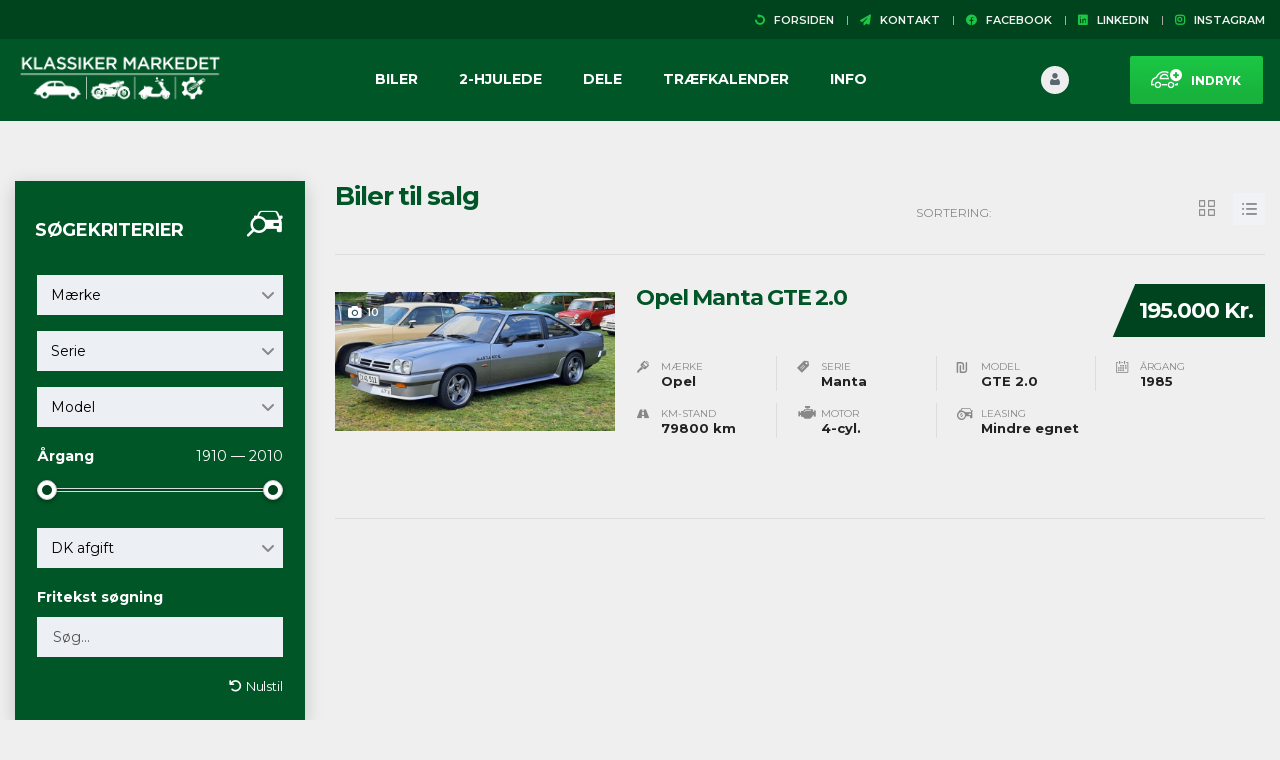

--- FILE ---
content_type: text/html; charset=UTF-8
request_url: https://klassikermarkedet.dk/?taxonomy=serie&term=manta
body_size: 96610
content:
<!DOCTYPE html>
<html lang="da-DK" class="no-js">
<head>
	<meta charset="UTF-8">
	<meta name="viewport" content="width=device-width, initial-scale=1.0, user-scalable=no">
	<link rel="profile" href="https://gmpg.org/xfn/11">
	<link rel="pingback" href="https://klassikermarkedet.dk/xmlrpc.php">
	
	<meta name='robots' content='index, follow, max-image-preview:large, max-snippet:-1, max-video-preview:-1' />

<!-- Google Tag Manager for WordPress by gtm4wp.com -->
<script data-cfasync="false" data-pagespeed-no-defer>
	var gtm4wp_datalayer_name = "dataLayer";
	var dataLayer = dataLayer || [];
</script>
<!-- End Google Tag Manager for WordPress by gtm4wp.com -->
	<!-- This site is optimized with the Yoast SEO plugin v26.6 - https://yoast.com/wordpress/plugins/seo/ -->
	<title>Manta Arkiv | Klassikermarkedet</title>
	<link rel="canonical" href="https://klassikermarkedet.dk/?taxonomy=serie&term=manta" />
	<meta property="og:locale" content="da_DK" />
	<meta property="og:type" content="article" />
	<meta property="og:title" content="Manta Arkiv | Klassikermarkedet" />
	<meta property="og:url" content="https://klassikermarkedet.dk/?taxonomy=serie&amp;term=manta" />
	<meta property="og:site_name" content="Klassikermarkedet" />
	<meta name="twitter:card" content="summary_large_image" />
	<script type="application/ld+json" class="yoast-schema-graph">{"@context":"https://schema.org","@graph":[{"@type":"CollectionPage","@id":"https://klassikermarkedet.dk/?taxonomy=serie&term=manta","url":"https://klassikermarkedet.dk/?taxonomy=serie&term=manta","name":"Manta Arkiv | Klassikermarkedet","isPartOf":{"@id":"https://klassikermarkedet.dk/#website"},"primaryImageOfPage":{"@id":"https://klassikermarkedet.dk/?taxonomy=serie&term=manta#primaryimage"},"image":{"@id":"https://klassikermarkedet.dk/?taxonomy=serie&term=manta#primaryimage"},"thumbnailUrl":"https://klassikermarkedet.dk/wp-content/uploads/2025/08/20240424_172945.jpg","breadcrumb":{"@id":"https://klassikermarkedet.dk/?taxonomy=serie&term=manta#breadcrumb"},"inLanguage":"da-DK"},{"@type":"ImageObject","inLanguage":"da-DK","@id":"https://klassikermarkedet.dk/?taxonomy=serie&term=manta#primaryimage","url":"https://klassikermarkedet.dk/wp-content/uploads/2025/08/20240424_172945.jpg","contentUrl":"https://klassikermarkedet.dk/wp-content/uploads/2025/08/20240424_172945.jpg","width":1608,"height":796},{"@type":"BreadcrumbList","@id":"https://klassikermarkedet.dk/?taxonomy=serie&term=manta#breadcrumb","itemListElement":[{"@type":"ListItem","position":1,"name":"Hjem","item":"https://klassikermarkedet.dk/"},{"@type":"ListItem","position":2,"name":"Manta"}]},{"@type":"WebSite","@id":"https://klassikermarkedet.dk/#website","url":"https://klassikermarkedet.dk/","name":"Klassikermarkedet","description":"Drømmenes holdeplads","publisher":{"@id":"https://klassikermarkedet.dk/#organization"},"potentialAction":[{"@type":"SearchAction","target":{"@type":"EntryPoint","urlTemplate":"https://klassikermarkedet.dk/?s={search_term_string}"},"query-input":{"@type":"PropertyValueSpecification","valueRequired":true,"valueName":"search_term_string"}}],"inLanguage":"da-DK"},{"@type":"Organization","@id":"https://klassikermarkedet.dk/#organization","name":"Klassikermarkedet","url":"https://klassikermarkedet.dk/","logo":{"@type":"ImageObject","inLanguage":"da-DK","@id":"https://klassikermarkedet.dk/#/schema/logo/image/","url":"https://klassikermarkedet.dk/wp-content/uploads/2018/04/Logo-uden-baggrund.png","contentUrl":"https://klassikermarkedet.dk/wp-content/uploads/2018/04/Logo-uden-baggrund.png","width":512,"height":512,"caption":"Klassikermarkedet"},"image":{"@id":"https://klassikermarkedet.dk/#/schema/logo/image/"},"sameAs":["https://www.facebook.com/klassikermarkedet.dk"]}]}</script>
	<!-- / Yoast SEO plugin. -->


<script type='application/javascript'  id='pys-version-script'>console.log('PixelYourSite Free version 11.1.5.2');</script>
<link rel='dns-prefetch' href='//fonts.googleapis.com' />
<link href="https://fonts.googleapis.com" rel='preconnect' />
<link href='//fonts.gstatic.com' crossorigin='' rel='preconnect' />
<link rel="alternate" type="application/rss+xml" title="Klassikermarkedet &raquo; Feed" href="https://klassikermarkedet.dk/feed/" />
<link rel="alternate" type="application/rss+xml" title="Klassikermarkedet &raquo;-kommentar-feed" href="https://klassikermarkedet.dk/comments/feed/" />
<link rel="alternate" type="text/calendar" title="Klassikermarkedet &raquo; iCal Feed" href="https://klassikermarkedet.dk/kalender/?ical=1" />
<link rel="alternate" type="application/rss+xml" title="Klassikermarkedet &raquo; Manta Serie Feed" href="https://klassikermarkedet.dk/?taxonomy=serie&#038;term=manta/feed/" />
<link rel='stylesheet' id='tribe-events-pro-mini-calendar-block-styles-css' href='https://klassikermarkedet.dk/wp-content/plugins/events-calendar-pro/build/css/tribe-events-pro-mini-calendar-block.css' type='text/css' media='all' />
<link rel='stylesheet' id='wp-block-library-css' href='https://klassikermarkedet.dk/wp-includes/css/dist/block-library/style.min.css' type='text/css' media='all' />
<style id='global-styles-inline-css' type='text/css'>
:root{--wp--preset--aspect-ratio--square: 1;--wp--preset--aspect-ratio--4-3: 4/3;--wp--preset--aspect-ratio--3-4: 3/4;--wp--preset--aspect-ratio--3-2: 3/2;--wp--preset--aspect-ratio--2-3: 2/3;--wp--preset--aspect-ratio--16-9: 16/9;--wp--preset--aspect-ratio--9-16: 9/16;--wp--preset--color--black: #000000;--wp--preset--color--cyan-bluish-gray: #abb8c3;--wp--preset--color--white: #ffffff;--wp--preset--color--pale-pink: #f78da7;--wp--preset--color--vivid-red: #cf2e2e;--wp--preset--color--luminous-vivid-orange: #ff6900;--wp--preset--color--luminous-vivid-amber: #fcb900;--wp--preset--color--light-green-cyan: #7bdcb5;--wp--preset--color--vivid-green-cyan: #00d084;--wp--preset--color--pale-cyan-blue: #8ed1fc;--wp--preset--color--vivid-cyan-blue: #0693e3;--wp--preset--color--vivid-purple: #9b51e0;--wp--preset--gradient--vivid-cyan-blue-to-vivid-purple: linear-gradient(135deg,rgb(6,147,227) 0%,rgb(155,81,224) 100%);--wp--preset--gradient--light-green-cyan-to-vivid-green-cyan: linear-gradient(135deg,rgb(122,220,180) 0%,rgb(0,208,130) 100%);--wp--preset--gradient--luminous-vivid-amber-to-luminous-vivid-orange: linear-gradient(135deg,rgb(252,185,0) 0%,rgb(255,105,0) 100%);--wp--preset--gradient--luminous-vivid-orange-to-vivid-red: linear-gradient(135deg,rgb(255,105,0) 0%,rgb(207,46,46) 100%);--wp--preset--gradient--very-light-gray-to-cyan-bluish-gray: linear-gradient(135deg,rgb(238,238,238) 0%,rgb(169,184,195) 100%);--wp--preset--gradient--cool-to-warm-spectrum: linear-gradient(135deg,rgb(74,234,220) 0%,rgb(151,120,209) 20%,rgb(207,42,186) 40%,rgb(238,44,130) 60%,rgb(251,105,98) 80%,rgb(254,248,76) 100%);--wp--preset--gradient--blush-light-purple: linear-gradient(135deg,rgb(255,206,236) 0%,rgb(152,150,240) 100%);--wp--preset--gradient--blush-bordeaux: linear-gradient(135deg,rgb(254,205,165) 0%,rgb(254,45,45) 50%,rgb(107,0,62) 100%);--wp--preset--gradient--luminous-dusk: linear-gradient(135deg,rgb(255,203,112) 0%,rgb(199,81,192) 50%,rgb(65,88,208) 100%);--wp--preset--gradient--pale-ocean: linear-gradient(135deg,rgb(255,245,203) 0%,rgb(182,227,212) 50%,rgb(51,167,181) 100%);--wp--preset--gradient--electric-grass: linear-gradient(135deg,rgb(202,248,128) 0%,rgb(113,206,126) 100%);--wp--preset--gradient--midnight: linear-gradient(135deg,rgb(2,3,129) 0%,rgb(40,116,252) 100%);--wp--preset--font-size--small: 13px;--wp--preset--font-size--medium: 20px;--wp--preset--font-size--large: 36px;--wp--preset--font-size--x-large: 42px;--wp--preset--spacing--20: 0.44rem;--wp--preset--spacing--30: 0.67rem;--wp--preset--spacing--40: 1rem;--wp--preset--spacing--50: 1.5rem;--wp--preset--spacing--60: 2.25rem;--wp--preset--spacing--70: 3.38rem;--wp--preset--spacing--80: 5.06rem;--wp--preset--shadow--natural: 6px 6px 9px rgba(0, 0, 0, 0.2);--wp--preset--shadow--deep: 12px 12px 50px rgba(0, 0, 0, 0.4);--wp--preset--shadow--sharp: 6px 6px 0px rgba(0, 0, 0, 0.2);--wp--preset--shadow--outlined: 6px 6px 0px -3px rgb(255, 255, 255), 6px 6px rgb(0, 0, 0);--wp--preset--shadow--crisp: 6px 6px 0px rgb(0, 0, 0);}:where(.is-layout-flex){gap: 0.5em;}:where(.is-layout-grid){gap: 0.5em;}body .is-layout-flex{display: flex;}.is-layout-flex{flex-wrap: wrap;align-items: center;}.is-layout-flex > :is(*, div){margin: 0;}body .is-layout-grid{display: grid;}.is-layout-grid > :is(*, div){margin: 0;}:where(.wp-block-columns.is-layout-flex){gap: 2em;}:where(.wp-block-columns.is-layout-grid){gap: 2em;}:where(.wp-block-post-template.is-layout-flex){gap: 1.25em;}:where(.wp-block-post-template.is-layout-grid){gap: 1.25em;}.has-black-color{color: var(--wp--preset--color--black) !important;}.has-cyan-bluish-gray-color{color: var(--wp--preset--color--cyan-bluish-gray) !important;}.has-white-color{color: var(--wp--preset--color--white) !important;}.has-pale-pink-color{color: var(--wp--preset--color--pale-pink) !important;}.has-vivid-red-color{color: var(--wp--preset--color--vivid-red) !important;}.has-luminous-vivid-orange-color{color: var(--wp--preset--color--luminous-vivid-orange) !important;}.has-luminous-vivid-amber-color{color: var(--wp--preset--color--luminous-vivid-amber) !important;}.has-light-green-cyan-color{color: var(--wp--preset--color--light-green-cyan) !important;}.has-vivid-green-cyan-color{color: var(--wp--preset--color--vivid-green-cyan) !important;}.has-pale-cyan-blue-color{color: var(--wp--preset--color--pale-cyan-blue) !important;}.has-vivid-cyan-blue-color{color: var(--wp--preset--color--vivid-cyan-blue) !important;}.has-vivid-purple-color{color: var(--wp--preset--color--vivid-purple) !important;}.has-black-background-color{background-color: var(--wp--preset--color--black) !important;}.has-cyan-bluish-gray-background-color{background-color: var(--wp--preset--color--cyan-bluish-gray) !important;}.has-white-background-color{background-color: var(--wp--preset--color--white) !important;}.has-pale-pink-background-color{background-color: var(--wp--preset--color--pale-pink) !important;}.has-vivid-red-background-color{background-color: var(--wp--preset--color--vivid-red) !important;}.has-luminous-vivid-orange-background-color{background-color: var(--wp--preset--color--luminous-vivid-orange) !important;}.has-luminous-vivid-amber-background-color{background-color: var(--wp--preset--color--luminous-vivid-amber) !important;}.has-light-green-cyan-background-color{background-color: var(--wp--preset--color--light-green-cyan) !important;}.has-vivid-green-cyan-background-color{background-color: var(--wp--preset--color--vivid-green-cyan) !important;}.has-pale-cyan-blue-background-color{background-color: var(--wp--preset--color--pale-cyan-blue) !important;}.has-vivid-cyan-blue-background-color{background-color: var(--wp--preset--color--vivid-cyan-blue) !important;}.has-vivid-purple-background-color{background-color: var(--wp--preset--color--vivid-purple) !important;}.has-black-border-color{border-color: var(--wp--preset--color--black) !important;}.has-cyan-bluish-gray-border-color{border-color: var(--wp--preset--color--cyan-bluish-gray) !important;}.has-white-border-color{border-color: var(--wp--preset--color--white) !important;}.has-pale-pink-border-color{border-color: var(--wp--preset--color--pale-pink) !important;}.has-vivid-red-border-color{border-color: var(--wp--preset--color--vivid-red) !important;}.has-luminous-vivid-orange-border-color{border-color: var(--wp--preset--color--luminous-vivid-orange) !important;}.has-luminous-vivid-amber-border-color{border-color: var(--wp--preset--color--luminous-vivid-amber) !important;}.has-light-green-cyan-border-color{border-color: var(--wp--preset--color--light-green-cyan) !important;}.has-vivid-green-cyan-border-color{border-color: var(--wp--preset--color--vivid-green-cyan) !important;}.has-pale-cyan-blue-border-color{border-color: var(--wp--preset--color--pale-cyan-blue) !important;}.has-vivid-cyan-blue-border-color{border-color: var(--wp--preset--color--vivid-cyan-blue) !important;}.has-vivid-purple-border-color{border-color: var(--wp--preset--color--vivid-purple) !important;}.has-vivid-cyan-blue-to-vivid-purple-gradient-background{background: var(--wp--preset--gradient--vivid-cyan-blue-to-vivid-purple) !important;}.has-light-green-cyan-to-vivid-green-cyan-gradient-background{background: var(--wp--preset--gradient--light-green-cyan-to-vivid-green-cyan) !important;}.has-luminous-vivid-amber-to-luminous-vivid-orange-gradient-background{background: var(--wp--preset--gradient--luminous-vivid-amber-to-luminous-vivid-orange) !important;}.has-luminous-vivid-orange-to-vivid-red-gradient-background{background: var(--wp--preset--gradient--luminous-vivid-orange-to-vivid-red) !important;}.has-very-light-gray-to-cyan-bluish-gray-gradient-background{background: var(--wp--preset--gradient--very-light-gray-to-cyan-bluish-gray) !important;}.has-cool-to-warm-spectrum-gradient-background{background: var(--wp--preset--gradient--cool-to-warm-spectrum) !important;}.has-blush-light-purple-gradient-background{background: var(--wp--preset--gradient--blush-light-purple) !important;}.has-blush-bordeaux-gradient-background{background: var(--wp--preset--gradient--blush-bordeaux) !important;}.has-luminous-dusk-gradient-background{background: var(--wp--preset--gradient--luminous-dusk) !important;}.has-pale-ocean-gradient-background{background: var(--wp--preset--gradient--pale-ocean) !important;}.has-electric-grass-gradient-background{background: var(--wp--preset--gradient--electric-grass) !important;}.has-midnight-gradient-background{background: var(--wp--preset--gradient--midnight) !important;}.has-small-font-size{font-size: var(--wp--preset--font-size--small) !important;}.has-medium-font-size{font-size: var(--wp--preset--font-size--medium) !important;}.has-large-font-size{font-size: var(--wp--preset--font-size--large) !important;}.has-x-large-font-size{font-size: var(--wp--preset--font-size--x-large) !important;}
/*# sourceURL=global-styles-inline-css */
</style>

<style id='classic-theme-styles-inline-css' type='text/css'>
/*! This file is auto-generated */
.wp-block-button__link{color:#fff;background-color:#32373c;border-radius:9999px;box-shadow:none;text-decoration:none;padding:calc(.667em + 2px) calc(1.333em + 2px);font-size:1.125em}.wp-block-file__button{background:#32373c;color:#fff;text-decoration:none}
/*# sourceURL=/wp-includes/css/classic-themes.min.css */
</style>
<link rel='stylesheet' id='contact-form-7-css' href='https://klassikermarkedet.dk/wp-content/plugins/contact-form-7/includes/css/styles.css' type='text/css' media='all' />
<link rel='stylesheet' id='stm-stm-icon-css' href='https://klassikermarkedet.dk/wp-content/uploads/stm_fonts/stm-icon/stm-icon.css' type='text/css' media='all' />
<link rel='stylesheet' id='font-awesome-min-css' href='https://klassikermarkedet.dk/wp-content/plugins/motors-car-dealership-classified-listings/nuxy/metaboxes/assets/vendors/font-awesome.min.css' type='text/css' media='all' />
<link rel='stylesheet' id='motors-icons-css' href='https://klassikermarkedet.dk/wp-content/plugins/motors-car-dealership-classified-listings/assets/css/frontend/icons.css' type='text/css' media='all' />
<link rel='stylesheet' id='owl.carousel-css' href='https://klassikermarkedet.dk/wp-content/plugins/motors-car-dealership-classified-listings/assets/css/frontend/owl.carousel.min.css' type='text/css' media='all' />
<link rel='stylesheet' id='light-gallery-css' href='https://klassikermarkedet.dk/wp-content/plugins/motors-car-dealership-classified-listings/assets/css/frontend/lightgallery.min.css' type='text/css' media='all' />
<link rel='stylesheet' id='jquery-ui-css' href='https://klassikermarkedet.dk/wp-content/plugins/motors-car-dealership-classified-listings/assets/css/jquery-ui.css' type='text/css' media='all' />
<link rel='stylesheet' id='modal-style-css' href='https://klassikermarkedet.dk/wp-content/plugins/motors-car-dealership-classified-listings/assets/css/modal-style.css' type='text/css' media='all' />
<link rel='stylesheet' id='stm-icon-font-css' href='https://klassikermarkedet.dk/wp-content/plugins/motors-car-dealership-classified-listings/assets/css/frontend/stm-ico-style.css' type='text/css' media='all' />
<link rel='stylesheet' id='horizontal-filter-css' href='https://klassikermarkedet.dk/wp-content/plugins/motors-car-dealership-classified-listings/assets/css/frontend/horizontal-filter.css' type='text/css' media='all' />
<link rel='stylesheet' id='motors-style-css' href='https://klassikermarkedet.dk/wp-content/plugins/motors-car-dealership-classified-listings/assets/css/style.css' type='text/css' media='all' />
<style id='motors-style-inline-css' type='text/css'>

			:root{
				--mvl-primary-color: #cc6119;
				--mvl-secondary-color: #6c98e1;
				--mvl-secondary-color-dark: #5a7db6;
				--mvl-third-color: #232628;
				--mvl-fourth-color: #153e4d;
				
				--motors-accent-color: #1280DF;
				--motors-accent-color-alpha: rgba(18, 128, 223,0.5);
				--motors-accent-color-highalpha: rgba(18, 128, 223,0.7);
				--motors-accent-color-lowalpha: rgba(18, 128, 223,0.3);
				--motors-accent-color-super-lowalpha : rgba(18, 128, 223,0.1);
				--motors-bg-shade: #F0F3F7;
				--motors-bg-color: #FFFFFF;
				--motors-bg-lowalpha-color: rgba(255, 255, 255,0.3);
				--motors-bg-alpha-color: rgba(255, 255, 255,0.5);
				--motors-bg-highalpha-color: rgba(255, 255, 255,0.7);
				--motors-bg-contrast: #35475A;
				--motors-bg-lowestalpha-contrast: rgba(53, 71, 90,0.1);
				--motors-bg-lowalpha-contrast: rgba(53, 71, 90,0.3);
				--motors-bg-alpha-contrast: rgba(53, 71, 90,0.5);
				--motors-bg-highalpha-contrast: rgba(53, 71, 90,0.7);
				--motors-bg-highestalpha-contrast: rgba(53, 71, 90,0.9);
				--motors-text-color: #010101;
				--motors-contrast-text-color: #FFFFFF;
				--motors-text-highalpha-color: rgba(1, 1, 1,0.7);
				--motors-text-highestalpha-color: rgba(1, 1, 1,0.8);
				--motors-text-alpha-color: rgba(1, 1, 1,0.5);
				--motors-contrast-text-lowestalpha-color: rgba(255, 255, 255,0.1);
				--motors-contrast-text-lowalpha-color: rgba(255, 255, 255,0.3);
				--motors-contrast-text-highalpha-color: rgba(255, 255, 255,0.7);
				--motors-contrast-text-highestalpha-color: rgba(255, 255, 255,0.8);
				--motors-text-lowalpha-color: rgba(1, 1, 1,0.3);
				--motors-text-lowestalpha-color: rgba(1, 1, 1,0.1);
				--motors-contrast-text-alpha-color: rgba(255, 255, 255,0.5);
				--motors-border-color: rgba(1, 1, 1,0.15);
				--motors-contrast-border-color: rgba(255, 255, 255,0.15);
				--motors-spec-badge-color: #FAB637;
				--motors-sold-badge-color: #FC4E4E;
				--motors-error-bg-color: rgba(255,127,127,1);
				--motors-notice-bg-color: #fbc45d;
				--motors-success-bg-color: #dbf2a2;
				--motors-error-text-color: rgba(244,43,43,1);
				--motors-notice-text-color: #e4961a;
				--motors-success-text-color: #5eac3f;
				--motors-filter-inputs-color: #F6F7F9;

				--motors-card-bg-color: #ffffff;
				--motors-card-bg-hover-color: #FFFFFF;
				--motors-card-title-color: #111827;
				--motors-card-price-color: rgba(17, 24, 39,0.4);
				--motors-card-border-color: rgba(17, 24, 39,0.1);
				--motors-card-options-color: #4E5562;
				--motors-card-options-color-super-low-alpha: rgba(78, 85, 98,0.15);
				--motors-card-btn-color: #1280DF;
				--motors-card-popup-hover-bg-color: #f9f9f9;
				--motors-card-popup-border-color: rgba(17, 24, 39,0.15);
				--motors-card-btn-color-lowalpha: rgba(18, 128, 223,0.6);
				--motors-card-btn-color-highalpha: rgba(18, 128, 223,0.8);
				--motors-card-btn-color-super-lowalpha: rgba(18, 128, 223,0.15);

				--motors-filter-bg-color: #efefef;
				--motors-filter-border-color: #CAD0D9;
				--motors-filter-border-color-mediumalpha: rgba(202, 208, 217,0.5);
				--motors-filter-border-color-highalpha: rgba(202, 208, 217,0.8);
				--motors-filter-border-color-lowalpha: rgba(202, 208, 217,0.3);
				--motors-filter-border-color-super-lowalpha: rgba(202, 208, 217,0.2);
				--motors-filter-text-color: #010101;
				--motors-filter-text-color-lowalpha: rgba(1, 1, 1,0.5);
				--motors-filter-text-color-highalpha: rgba(1, 1, 1,0.8);
				--motors-filter-text-color-super-lowalpha: rgba(1, 1, 1,0.2);
				--motors-filter-field-bg-color: #efefef;
				--motors-filter-field-text-color: #010101;
				--motors-filter-field-text-color-lowalpha: rgba(1, 1, 1,0.5);
				--motors-filter-field-text-color-highalpha: rgba(1, 1, 1,0.8);
				--motors-filter-field-text-color-super-lowalpha: rgba(1, 1, 1,0.2);
				--motors-filter-field-text-color-secondary: #010101;
				--motors-filter-field-text-color-secondary-lowalpha: rgba(1, 1, 1,0.4);
				--motors-filter-field-text-color-secondary-highalpha: rgba(1, 1, 1,0.8);
				--motors-filter-field-text-color-secondary-super-lowalpha: rgba(1, 1, 1,0.2);
				--motors-filter-field-border-color: rgba(1, 1, 1,0.2);
				--motors-filter-field-border-color-lowalpha: rgba(1, 1, 1,0.1);
				--motors-filter-field-link-color: #1bc744;
				--motors-filter-field-link-color-lowalpha: rgba(27, 199, 68,0.5);
				--motors-filter-field-link-color-highalpha: rgba(27, 199, 68,0.8);
				--motors-filter-field-link-color-super-lowalpha: rgba(27, 199, 68,0.2);
			}
		:root {
--e-global-color-motors_accent: var(--motors-accent-color);
--e-global-color-motors_bg: var(--motors-bg-color);
--e-global-color-motors_bg_shade: var(--motors-bg-shade);
--e-global-color-motors_bg_contrast: var(--motors-bg-contrast);
--e-global-color-motors_text: var(--motors-text-color);
--e-global-color-motors_border: var(--motors-border-color);
--e-global-color-motors_alpha_text: var(--motors-text-alpha-color);
--e-global-color-motors_highalpha_text: var(--motors-text-highalpha-color);
--e-global-color-motors_contrast_text: var(--motors-contrast-text-color);
--e-global-color-motors_contrast_border: var(--motors-border-contrast);
--e-global-color-motors_alpha_contrast_text: var(--motors-contrast-text-alpha-color);
--e-global-color-motors_inputs_actions: var(--motors-filter-inputs-color);
--e-global-color-motors_spec_badge: var(--motors-spec-badge-color);
--e-global-color-motors_sold_badge: var(--motors-sold-badge-color);
--e-global-color-motors_filter_bg: var(--motors-filter-bg-color);
--e-global-color-motors_filter_border: var(--motors-filter-border-color);
--e-global-color-motors_filter_text: var(--motors-filter-text-color);
--e-global-color-motors_filter_text_secondary: var(--motors-filter-text-color-secondary);
--e-global-color-motors_filter_field_bg: var(--motors-filter-field-bg-color);
--e-global-color-motors_filter_field_text: var(--motors-filter-field-text-color);
--e-global-color-motors_filter_field_link: var(--motors-filter-field-link-color);
}
/*# sourceURL=motors-style-inline-css */
</style>
<link rel='stylesheet' id='multilisting-css' href='https://klassikermarkedet.dk/wp-content/plugins/motors-listing-types/assets/css/multilisting.css' type='text/css' media='all' />
<link rel='stylesheet' id='multilisting-grid-css' href='https://klassikermarkedet.dk/wp-content/plugins/motors-listing-types/assets/css/stm-grid.css' type='text/css' media='all' />
<link rel='stylesheet' id='stm-vc_templates_color_scheme-css' href='https://klassikermarkedet.dk/wp-content/plugins/motors-wpbakery-widgets/assets/css/vc_templates_color_scheme.css' type='text/css' media='all' />
<link rel='stylesheet' id='stm-gdpr-styles-css' href='https://klassikermarkedet.dk/wp-content/plugins/gdpr-compliance-cookie-consent_old/assets/css/styles.css' type='text/css' media='all' />
<link rel='stylesheet' id='stm-theme-icons-css' href='https://klassikermarkedet.dk/wp-content/themes/motors/assets/css/dist/theme-icons.css' type='text/css' media='all' />
<link rel='stylesheet' id='stm_default_google_font-css' href='https://fonts.googleapis.com/css?family=Montserrat%3A100%2C100italic%2C200%2C200italic%2C300%2C300italic%2Cregular%2Citalic%2C500%2C500italic%2C600%2C600italic%2C700%2C700italic%2C800%2C800italic%2C900%2C900italic&#038;subset=latin%2Clatin-ext&#038;ver=5.6.77' type='text/css' media='all' />
<link rel='stylesheet' id='taxonomy-archive-style-css' href='https://klassikermarkedet.dk/wp-content/themes/motors/assets/css/dist/taxonomy-archive.css' type='text/css' media='all' />
<link rel='stylesheet' id='bootstrap-css' href='https://klassikermarkedet.dk/wp-content/themes/motors/assets/css/bootstrap/main.css' type='text/css' media='all' />
<link rel='stylesheet' id='stm-skin-custom-css' href='https://klassikermarkedet.dk/wp-content/uploads/stm_uploads/skin-custom.css' type='text/css' media='all' />
<link rel='stylesheet' id='stm-theme-style-animation-css' href='https://klassikermarkedet.dk/wp-content/themes/motors/assets/css/animation.css' type='text/css' media='all' />
<link rel='stylesheet' id='stm-theme-style-css' href='https://klassikermarkedet.dk/wp-content/themes/motors/style.css' type='text/css' media='all' />
<style id='stm-theme-style-inline-css' type='text/css'>
/* Single Listing styling start */ /* Desktop */ @media (min-width: 760px) { .stm-big-car-gallery .stm-single-image a img { max-height: 550px!important; }} .stm-listing-car-dealer-info { background-color: transparent!important; } /* Mobile */ @media (max-width: 760px) { .stm-listing-single-price-title { margin-bottom: 10px!important; }} @media (max-width: 760px) { .stm-border-top-unit { padding-top: 5px; }} @media (max-width: 760px) { .stm-car-carousels { margin-bottom: 5px; }} /* Single Listing styling end */ /* Listing View styling start */ /* Mobile */ @media (max-width: 768px) { .stm-isotope-listing-item { margin-bottom: 10px!important; } } #stm_user_settings_edit > div:nth-child(2) > div.main-info-settings > div:nth-child(2) > div:nth-child(1) > div > label { display:none!important; } .stm-layout-header-listing #wrapper #top-bar a { font-weight: 600!important; } .stm-layout-header-listing #wrapper #top-bar a:hover { text-decoration: none!important; } .footer_widgets_wrapper .widget-title h6 { font-size: 16px; color: #fff; margin-top:5px; } .widget-example { background-color:#fff; border:1px; border-style: solid; margin-bottom:10px; width:100%!important; } #main .widget_search form.search-form::before { width:0px; background-color:#18b23d; } .grecaptcha-badge { visibility: hidden; } /* Controle Desktop and Mobile row visability */ @media only screen and (max-width: 767px){ .row-desktop-only { display: none!important; }} @media only screen and (min-width: 767px){ .row-mobile-only { display: none!important; }} /* Controle Desktop and Mobile row visability END*/ /* -- Reduce empy space in listing view -- */ /* @media (min-width: 991px){ .listing-list-loop.stm-listing-directory-list-loop .single-car-actions { min-height: 40px!important; }} @media (max-width: 991px){ .listing-list-loop.stm-listing-directory-list-loop .single-car-actions { min-height: 100px; }} */ #main .widget { border: 0px!important; } /* Fjerner header på artikelsider */ .entry-header.small_title_box { display: none; } /* -- Move titles in listing view down -- */ /* @media (max-width: 991px){ .listing-list-loop.stm-listing-directory-list-loop .content .meta-top .title { margin-top: 30px!important; }} */ .stm-layout-header-listing #wrapper #header .header-listing:after { display: none !important; } /* -- Responsive video embed -- */ .responsive-video { padding-bottom: 56.25%; /* for 16:9 ratio */ padding-top: 25px; position: relative; height: 0; } .responsive-video iframe, .responsive-video object, .responsive-video embed { position: absolute; top: 0; left: 0; width: 100%; height: 100%; } /*Top bar styling*/ .stm-layout-header-listing #wrapper #top-bar a { font-family: "montserrat"!important; font-weight: 600!important; font-size: 11px; } .stm-layout-header-listing #wrapper #top-bar a:hover { text-decoration: none!important; } #wrapper #top-bar .pull-right i, #wrapper #top-bar .stm-boats-top-bar-centered i, #wrapper #header .stm-c-f-top-bar i { color: #1bc744!important; } /*Top bar styling END*/ /*Hovedmenu styling*/ .stm-layout-header-listing #wrapper #header .header-listing .header-inner-content { margin-bottom: -8px; } @media (min-width: 991px){ .stm-layout-header-listing #wrapper .header-listing { padding: 10px 0 5px; }} @media (min-width: 991px){ .stm-layout-header-listing #wrapper .header-listing .listing-right-actions .lOffer-account { margin: 17px 0 0 0; }} /*Hovedmenu styling END*/ /*Logo på mobilen*/ @media (max-width: 991px){ .stm-layout-header-listing #wrapper #header .header-listing .listing-logo-main { float: left; width: 170px; margin-bottom: 5px!important; margin-top: -6px!important; }} .stm-layout-header-listing #wrapper #header .header-listing.stm-fixed{ padding: 10px 0 10px; } /*Logo på mobilen END*/ /*Indryk button*/ .stm-layout-header-listing #wrapper #header .header-listing .listing_add_cart > div { background: -webkit-linear-gradient(rgba(0,0,0,0),rgba(0,0,0,.1) 80%,rgba(0,0,0,.1))!important; background-color: #1bc744!important; } /*Indryk button END*/ /*paper plane i kontakt box på listing*/ .stm-single-car-contact .title i { color: #ffffff!important; } /*paper plane i kontakt box på listing END*/ /*Fjerner for meget afstand i kontakt box*/ @media (min-width: 991px){ .stm-single-car-contact { padding-bottom:0px!important }} .stm-form-with-icon { position: relative; margin-bottom: 0px!important; } .stm-template-listing .stm_listing_car_form input:not([type=submit]), .stm-template-listing .stm_listing_car_form textarea { margin-bottom: 10px!important; } .stm_listing_car_form { margin-top: 30px; margin-bottom: 0px!important; } /*Grøn send besked knap på kontaktformular*/ .stm_listing_car_form .stm-single-car-contact .wpcf7-submit{ background-color:#1bc744 !important; } @media (max-width: 991px){ .stm-layout-header-listing #wrapper .listing-menu-mobile-wrapper .stm-opened-menu-listing { background-color: #005627!important; }} /*Hvid tekst på knap "Vis Profil" når du er logget ind*/ .stm-user-private .stm-user-private-sidebar .show-my-profile a { color: #fff; } /*Hvid tekst på knap "Vis Profil" når du er logget ind END*/ /*Fjerner kundens mail adresse i kontakt sidebar*/ .stm-listing-car-dealer-info .dealer-contacts .dealer-contact-unit.mail { display: none; } /*Fjerner kundens mail adresse i kontakt sidebar END*/ /*Fjerner kundens mail adresse og tlf. under profil*/ .stm-user-public-profile .stm-user-data-right .stm-user-phone { display: none; } .stm-user-email { display:none; } /*Fjerner kundens mail adresse og tlf. under profil END*/ /*Klik på sælger tekst i kontakt sidebar*/ .paragraph-klik-paa-saelger{ font-size: 12px; font-weight: 600; } @media (max-width: 991px){ #main .textwidget p:last-child { margin-top: 20px!important; margin-bottom: -10px!important; }} @media (min-width: 991px){ #main .textwidget p:last-child { margin-top: -6px!important; margin-bottom: 5px; }} .stm_edit_disable_car { opacity: 1.0 !important; } /*Fjerner: Se antal kommentarer på blogindlæg*/ .blog-meta .right { float: right; display: none; } .footer_widgets_wrapper{ padding-top:50px; padding-bottom:30px; } /*Fjerner: hvid graduering over boks*/ .stm_dynamic_listing_filter:before{ display:none; } /*Fra Thema CSS fil*/ .woocommerce form .form-row .required { visibility: visible; } /* @media (max-width: 767px){ .col-md-9 .single-listing-car-inner, .stm-dealer-private-settings-unit .main-info-settings { padding-top: 100px !IMPORTANT; }} */ @media (max-width: 767px){ .stm-template-listing .title-box-disabled { display: none!important; }} #main .widget_search form.search-form::before { width:0px !important; background-color:#18b23d; } /* Controle Desktop and Mobile row visability */ /* @media only screen and (max-width: 767px){ .row-desktop-only { display: none!important; }} @media only screen and (min-width: 767px){ .row-mobile-only { display: none!important; }} */ /* Samlino boks Start */ #dontKnowCarLicNumber-link { display: block; padding-top: 0px; padding-bottom: 2px; color: #000!important; text-decoration: underline; margin-top: 0px; } .widget-example { background-color:#fff; border:1px; border-style: solid; margin-bottom:10px; width:100%!important; } #carInsurenceWidget-container { width: 100%; margin-left: 2%; margin-right: 2%; background: none; } .carinsurencewidget-button { width: 35%!important; box-shadow: none!important; } /* Samlino boks End */ /* Calender styling Start */ .tribe-filter-bar-c-filter__toggle-label { color:initial; } .tribe-common--breakpoint-full.tribe-events .tribe-events-c-top-bar__datepicker-desktop { color: #232323; } .tribe-events-c-top-bar__datepicker-mobile{ color: #232323; } .single-tribe_events .tribe-events-c-subscribe-dropdown .tribe-events-c-subscribe-dropdown__button, .tribe-events .tribe-events-c-subscribe-dropdown .tribe-events-c-subscribe-dropdown__button { position: relative; display: none; } .tribe-events .tribe-events-c-nav { border-top: 1px solid var(--tec-color-border-default); display: none; } .tribe-events button { background-color: #f4efe3; } .tribe-common--breakpoint-medium.tribe-events .tribe-events-header__top-bar { margin-top: 33px; } .tribe-common--breakpoint-medium.tribe-events .tribe-events-c-top-bar__nav { display: none !important; } .tribe-common--breakpoint-medium.tribe-events .tribe-events-header--has-event-search .tribe-events-c-events-bar { margin-bottom: 0px; } .tribe-common--breakpoint-full.tribe-events .tribe-events-c-top-bar__datepicker-desktop { font-size: 16px; } .tribe-events-c-top-bar__datepicker-mobile { font-size: 14px; } .kalender-overskrift { margin-top:20px!important; margin-bottom: 20px!important; } @media only screen and (max-width: 767px){ .kalender-overskrift { font-size: 18px!important; margin-top:20px!important; margin-bottom: 20px!important; }} .tribe-common-l-container { padding-top: 0px!important; } .tribe-filter-bar-c-pill__pill-label{ color:#232323!important; } .tribe-filter-bar .tribe-filter-bar-c-pill--button .tribe-filter-bar-c-pill__pill { background-color: #fefbf5!important; } @media only screen and (min-width: 767px){ .tribe-common--breakpoint-medium.tribe-events--filter-bar-horizontal.tribe-events .tribe-events-header--has-event-search .tribe-events-c-events-bar__filter-button { display: none; }} /* Calender styling End */ /* body .stm-add-a-car-user .left-info .user-info h4 { color: #005627 !important; } */ /* .stm_motors_listing_types_multilisting_active .stm_add_car_form .stm-add-a-car-user .left-info .user-info { overflow: unset; } */ .stm_motors_listing_types_multilisting_active .stm_add_car_form .stm-form-checking-user { padding: 45px 0; background-color: #f0f2f5; border: unset !important; position: relative; } .stm_motors_listing_types_multilisting_active .stm_add_car_form .stm-form-checking-user { margin-bottom: 0 !important; } .stm_motors_listing_types_multilisting_active .stm_add_car_form .stm-form-checking-user .stm-form-inner::before { content: ''; display: block; width: 2000px; height: 100%; left: -2000px; top: 0; background-color: #f0f2f5; opacity: unset !important; visibility: visible !important; } .stm_motors_listing_types_multilisting_active .stm_add_car_form .stm-form-checking-user .stm-form-inner::after { content: ''; display: block; width: 2000px; height: 100%; position: absolute; top: 0; right: -2000px; background-color: #f0f2f5; } .stm_motors_listing_types_multilisting_active .stm_add_car_form .stm-form-checking-user .stm-form-inner .add-car-btns-wrap { margin: 0 !important; } body .title-box-disabled { display: none!important } .stm_motors_listing_types_multilisting_active .stm_add_car_form .stm-form-checking-user:not(.user-submit-form) .stm-add-a-car-user-wrapper { position: relative; padding: 30px; background-color: #fff; border-top: 4px solid #005627; margin-bottom: 40px; box-shadow: 0 5px 10px rgba(0, 0, 0, .15); z-index: 5; } .stm_motors_listing_types_multilisting_active .stm_add_car_form .stm-add-a-car-user .left-info { padding: 0 !important; } .stm_motors_listing_types_multilisting_active .stm_add_car_form #stm_sell_a_car_form{ margin-top: 40px !important; } body .stm-login-register-form .stm-register-form form .stm-listing-loader{ left: 0!important; } body .stm-add-a-car-login .stm-login-form form input[type=submit]{ background-color:#1bc744 !important; } body.stm-template-listing.single_builder_none .col-md-3 .stm_listing_car_form, body.stm-template-listing .vc_col-lg-3 .stm_listing_car_form, body.stm-template-listing .stm-sidebar-mode-vc .stm_listing_car_form, body.stm-template-listing .stm-single-car-side .stm_listing_car_form, body.stm-template-listing .stm-user-sidebar .stm_listing_car_form, body.stm-template-listing .stm-single-listing-car-sidebar .stm_listing_car_form { background-color: #005627 !important; } /* .stm_motors_listing_types_multilisting_active .stm_listing_tabs_style_2 { border-top: 4px solid #153e4d !important; } body .stm_listing_tabs_style_2 .stm_listing_nav_list li.active a { background-color: #1bc744; color: #fff; } body .stm_listing_tabs_style_2 .stm_listing_nav_list li a:after{ border-top: 8px solid #1bc744 !important; } */ body .button, body .load-more-btn, body .stm-button, body button, body input[type=submit] { color: #fff !important; } h1, .h1, h2, .h2, h3, .h3, h4, .h4, h5, .h5, h6, .h6, .heading-font, .button, .load-more-btn, .vc_tta-panel-title, .page-numbers li > a, .page-numbers li > span, .vc_tta-tabs .vc_tta-tabs-container .vc_tta-tabs-list .vc_tta-tab a span, .stm_auto_loan_calculator input { color: #005627; } #main .button, #main .load-more-btn, #main button.heading-font, #wrapper .button, #wrapper button, .stm-button, .stm-template-listing button, button, html body .button, input[type=submit] { color: #fff !important; } .listing-list-loop .content .meta-top .price .heading-font { color: #fff !important; } .stm_listing_car_form .wpcf7-response-output { color: #fff !important; padding: 5px !important; } body .fa.fa-facebook:before, body .fa.fa-twitter:before, body .fa.fa-instagram:before, body .fa.fa-linkedin:before { font-family: "Font Awesome 6 Brands" !important; } /* Styling af "Priser" og WC start */ .stm-pricing__filters { display: none !important; } .stm-pricing__features li.motors-price-side { margin-top: 100px !important; } .stm-pricing__features li { padding: 12px 20px !important; } .woocommerce .woocommerce-result-count { display: none!important; } .woocommerce-ordering { display: none!important; } .woocommerce #main { margin-top:50px!important; } .product_meta { display: none!important; } /* Styling af "Priser" og WC end */ 

			:root{
				--motors-default-base-color: #1bc744;
				--motors-default-secondary-color: #153e4d;
				--motors-base-color: #00441D;
				--motors-secondary-color: #005627;
				--hma_background_color: #eaedf0;
				--hma_item_bg_color: #eaedf0;
				--hma_hover_bg_color:;
				--hma_hover_active_bg_color: ;
				--hma_hover_text_color: #ffffff;
				--hma_underline: ;
				--hma_underline_2: ;
				--hma_hover_underline: ;
				--hma_hover_underline_2: ;
			}
		
/*# sourceURL=stm-theme-style-inline-css */
</style>
<link rel='stylesheet' id='stm-wpcfto-styles-css' href='https://klassikermarkedet.dk/wp-content/uploads/stm_uploads/wpcfto-generate.css' type='text/css' media='all' />
<link rel='stylesheet' id='stm-vmc-css' href='https://klassikermarkedet.dk/wp-content/themes/motors/inc/value_my_car/assets/css/vmc-style.css' type='text/css' media='all' />
<script type="text/javascript" id="jquery-core-js-extra">
/* <![CDATA[ */
var pysFacebookRest = {"restApiUrl":"https://klassikermarkedet.dk/wp-json/pys-facebook/v1/event","debug":""};
//# sourceURL=jquery-core-js-extra
/* ]]> */
</script>
<script type="text/javascript" src="https://klassikermarkedet.dk/wp-includes/js/jquery/jquery.min.js" id="jquery-core-js"></script>
<script type="text/javascript" src="https://klassikermarkedet.dk/wp-includes/js/jquery/jquery-migrate.min.js" id="jquery-migrate-js"></script>
<script type="text/javascript" src="https://klassikermarkedet.dk/wp-content/plugins/motors-car-dealership-classified-listings/assets/js/jquery-ui-effect.min.js" id="jquery-ui-effect-js"></script>
<script type="text/javascript" src="https://klassikermarkedet.dk/wp-content/themes/motors/assets/js/classie.js" id="stm-classie-js"></script>
<script type="text/javascript" src="https://klassikermarkedet.dk/wp-content/plugins/pixelyoursite/dist/scripts/jquery.bind-first-0.2.3.min.js" id="jquery-bind-first-js"></script>
<script type="text/javascript" src="https://klassikermarkedet.dk/wp-content/plugins/pixelyoursite/dist/scripts/js.cookie-2.1.3.min.js" id="js-cookie-pys-js"></script>
<script type="text/javascript" src="https://klassikermarkedet.dk/wp-content/plugins/pixelyoursite/dist/scripts/tld.min.js" id="js-tld-js"></script>
<script type="text/javascript" id="pys-js-extra">
/* <![CDATA[ */
var pysOptions = {"staticEvents":{"facebook":{"custom_event":[{"delay":10,"type":"static","custom_event_post_id":516152,"name":"ViewContent","pixelIds":["408453679760414"],"eventID":"dd5f8cad-9ba5-4aef-a07c-dda1c027f42f","params":{"page_title":"Manta","post_type":"serie","post_id":933,"plugin":"PixelYourSite","user_role":"guest","event_url":"klassikermarkedet.dk/"},"e_id":"custom_event","ids":[],"hasTimeWindow":false,"timeWindow":0,"woo_order":"","edd_order":""}],"init_event":[{"delay":0,"type":"static","ajaxFire":false,"name":"PageView","pixelIds":["408453679760414"],"eventID":"7e8c31ba-d28f-492f-97a5-8a29e9b0762f","params":{"page_title":"Manta","post_type":"serie","post_id":933,"plugin":"PixelYourSite","user_role":"guest","event_url":"klassikermarkedet.dk/"},"e_id":"init_event","ids":[],"hasTimeWindow":false,"timeWindow":0,"woo_order":"","edd_order":""}]}},"dynamicEvents":[],"triggerEvents":[],"triggerEventTypes":[],"facebook":{"pixelIds":["408453679760414"],"advancedMatching":{"external_id":"bddbaafbfeffacbadfccfedfc"},"advancedMatchingEnabled":true,"removeMetadata":false,"wooVariableAsSimple":false,"serverApiEnabled":true,"wooCRSendFromServer":false,"send_external_id":null,"enabled_medical":false,"do_not_track_medical_param":["event_url","post_title","page_title","landing_page","content_name","categories","category_name","tags"],"meta_ldu":false},"debug":"","siteUrl":"https://klassikermarkedet.dk","ajaxUrl":"https://klassikermarkedet.dk/wp-admin/admin-ajax.php","ajax_event":"f13c78bbd7","enable_remove_download_url_param":"1","cookie_duration":"7","last_visit_duration":"60","enable_success_send_form":"","ajaxForServerEvent":"1","ajaxForServerStaticEvent":"1","useSendBeacon":"1","send_external_id":"1","external_id_expire":"180","track_cookie_for_subdomains":"1","google_consent_mode":"1","gdpr":{"ajax_enabled":false,"all_disabled_by_api":false,"facebook_disabled_by_api":false,"analytics_disabled_by_api":false,"google_ads_disabled_by_api":false,"pinterest_disabled_by_api":false,"bing_disabled_by_api":false,"reddit_disabled_by_api":false,"externalID_disabled_by_api":false,"facebook_prior_consent_enabled":true,"analytics_prior_consent_enabled":true,"google_ads_prior_consent_enabled":null,"pinterest_prior_consent_enabled":true,"bing_prior_consent_enabled":true,"cookiebot_integration_enabled":false,"cookiebot_facebook_consent_category":"marketing","cookiebot_analytics_consent_category":"statistics","cookiebot_tiktok_consent_category":"marketing","cookiebot_google_ads_consent_category":"marketing","cookiebot_pinterest_consent_category":"marketing","cookiebot_bing_consent_category":"marketing","consent_magic_integration_enabled":false,"real_cookie_banner_integration_enabled":false,"cookie_notice_integration_enabled":false,"cookie_law_info_integration_enabled":false,"analytics_storage":{"enabled":true,"value":"granted","filter":false},"ad_storage":{"enabled":true,"value":"granted","filter":false},"ad_user_data":{"enabled":true,"value":"granted","filter":false},"ad_personalization":{"enabled":true,"value":"granted","filter":false}},"cookie":{"disabled_all_cookie":false,"disabled_start_session_cookie":false,"disabled_advanced_form_data_cookie":false,"disabled_landing_page_cookie":false,"disabled_first_visit_cookie":false,"disabled_trafficsource_cookie":false,"disabled_utmTerms_cookie":false,"disabled_utmId_cookie":false},"tracking_analytics":{"TrafficSource":"direct","TrafficLanding":"undefined","TrafficUtms":[],"TrafficUtmsId":[]},"GATags":{"ga_datalayer_type":"default","ga_datalayer_name":"dataLayerPYS"},"woo":{"enabled":false},"edd":{"enabled":false},"cache_bypass":"1768594717"};
//# sourceURL=pys-js-extra
/* ]]> */
</script>
<script type="text/javascript" src="https://klassikermarkedet.dk/wp-content/plugins/pixelyoursite/dist/scripts/public.js" id="pys-js"></script>
<script></script><link rel="https://api.w.org/" href="https://klassikermarkedet.dk/wp-json/" /><link rel="EditURI" type="application/rsd+xml" title="RSD" href="https://klassikermarkedet.dk/xmlrpc.php?rsd" />
<meta name="generator" content="WordPress 6.9" />
		<script type="text/javascript">
            var stm_lang_code = 'da';
						var ajaxurl = 'https://klassikermarkedet.dk/wp-admin/admin-ajax.php';
            var mvl_current_ajax_url = 'https://klassikermarkedet.dk/annoncer/opel-manta-gte-2-0/';
			var stm_site_blog_id = "1";
			var stm_added_to_compare_text = "Tilføjet til sammenligning";
			var stm_removed_from_compare_text = "blev fjernet fra din sammenligning";
			var stm_already_added_to_compare_text = "Du har allerede tilføjet 3 annoncer";
			var reset_all_txt = "Reset All";
            var photo_remaining_singular = 'more photo';
            var photo_remaining_plural = 'more photos';
		</script>
		<meta name="facebook-domain-verification" content="vtud7aq1lo5pckan5w9nsswstmrz2t" /><meta name="tec-api-version" content="v1"><meta name="tec-api-origin" content="https://klassikermarkedet.dk"><link rel="alternate" href="https://klassikermarkedet.dk/wp-json/tribe/events/v1/" />
<!-- Google Tag Manager for WordPress by gtm4wp.com -->
<!-- GTM Container placement set to automatic -->
<script data-cfasync="false" data-pagespeed-no-defer>
	var dataLayer_content = {"pagePostType":"listings","pagePostType2":"tax-listings","pageCategory":[]};
	dataLayer.push( dataLayer_content );
</script>
<script data-cfasync="false" data-pagespeed-no-defer>
(function(w,d,s,l,i){w[l]=w[l]||[];w[l].push({'gtm.start':
new Date().getTime(),event:'gtm.js'});var f=d.getElementsByTagName(s)[0],
j=d.createElement(s),dl=l!='dataLayer'?'&l='+l:'';j.async=true;j.src=
'//www.googletagmanager.com/gtm.js?id='+i+dl;f.parentNode.insertBefore(j,f);
})(window,document,'script','dataLayer','GTM-57WRXNKB');
</script>
<!-- End Google Tag Manager for WordPress by gtm4wp.com -->	<script type="text/javascript">
		var stm_wpcfto_ajaxurl = 'https://klassikermarkedet.dk/wp-admin/admin-ajax.php';
	</script>

	<style>
		.vue_is_disabled {
			display: none;
		}
	</style>
		<script>
		var stm_wpcfto_nonces = {"wpcfto_save_settings":"f5ccdba120","get_image_url":"69acea6e51","wpcfto_upload_file":"2f5bdaacc0","wpcfto_search_posts":"0b20431aec","wpcfto_regenerate_fonts":"11cf63b115","wpcfto_create_term":"93ffeea3df"};
	</script>
	<meta name="generator" content="Powered by WPBakery Page Builder - drag and drop page builder for WordPress."/>
<link rel="icon" href="https://klassikermarkedet.dk/wp-content/uploads/2018/01/cropped-fav_KM-32x32.png" sizes="32x32" />
<link rel="icon" href="https://klassikermarkedet.dk/wp-content/uploads/2018/01/cropped-fav_KM-192x192.png" sizes="192x192" />
<link rel="apple-touch-icon" href="https://klassikermarkedet.dk/wp-content/uploads/2018/01/cropped-fav_KM-180x180.png" />
<meta name="msapplication-TileImage" content="https://klassikermarkedet.dk/wp-content/uploads/2018/01/cropped-fav_KM-270x270.png" />

<!-- Facebook Pixel Code -->
<script>
  !function(f,b,e,v,n,t,s)
  {if(f.fbq)return;n=f.fbq=function(){n.callMethod?
  n.callMethod.apply(n,arguments):n.queue.push(arguments)};
  if(!f._fbq)f._fbq=n;n.push=n;n.loaded=!0;n.version='2.0';
  n.queue=[];t=b.createElement(e);t.async=!0;
  t.src=v;s=b.getElementsByTagName(e)[0];
  s.parentNode.insertBefore(t,s)}(window, document,'script',
  'https://connect.facebook.net/en_US/fbevents.js');
  fbq('init', '408453679760414');
  fbq('track', 'PageView');
</script>
<noscript><img height="1" width="1" style="display:none"
  src="https://www.facebook.com/tr?id=408453679760414&ev=PageView&noscript=1"
/></noscript>
<!-- End Facebook Pixel Code -->
<noscript><style> .wpb_animate_when_almost_visible { opacity: 1; }</style></noscript><link rel='stylesheet' id='js_composer_front-css' href='https://klassikermarkedet.dk/wp-content/plugins/js_composer/assets/css/js_composer.min.css' type='text/css' media='all' />
<link rel='stylesheet' id='listing-search-empty-results-css' href='https://klassikermarkedet.dk/wp-content/plugins/motors-car-dealership-classified-listings/assets/css/frontend/components/inventory/results-empty.css' type='text/css' media='all' />
</head>


<body class="archive tax-serie term-manta term-933 wp-theme-motors wp-child-theme-motors-child stm-user-not-logged-in stm_motors_listing_types_multilisting_active tribe-no-js stm-macintosh stm-template-listing header-listing-mobile-unfixed header_remove_compare header_remove_cart stm-layout-header-listing theme-motors wpb-js-composer js-comp-ver-8.7.2 vc_responsive"  ontouchstart="">

<!-- GTM Container placement set to automatic -->
<!-- Google Tag Manager (noscript) -->
				<noscript><iframe src="https://www.googletagmanager.com/ns.html?id=GTM-57WRXNKB" height="0" width="0" style="display:none;visibility:hidden" aria-hidden="true"></iframe></noscript>
<!-- End Google Tag Manager (noscript) --><div id="wrapper">
	<div id="top-bar" class="">
		<div class="container">

						<div class="clearfix top-bar-wrapper">
				<!--LANGS-->
				
				<!-- Header Top bar Currency Switcher -->
				
				<!-- Header Top bar Login -->
				
								<!-- Header top bar Socials -->
									<div class="pull-right top-bar-menu-wrap">
						<div class="top_bar_menu">
							<ul class="stm_top-menu">
	<li id="menu-item-226128" class="menu-item menu-item-type-post_type menu-item-object-page menu-item-home menu-item-226128"><a href="https://klassikermarkedet.dk/"><i class="stm-icon-reset"></i>   Forsiden</a></li>
<li id="menu-item-226080" class="menu-item menu-item-type-custom menu-item-object-custom menu-item-226080"><a href="https://klassikermarkedet.dk/om-os/"><i class="fa fa-paper-plane"></i>   Kontakt</a></li>
<li id="menu-item-226104" class="menu-item menu-item-type-custom menu-item-object-custom menu-item-226104"><a target="_blank" href="https://www.facebook.com/klassikermarkedet.dk"><i class="fa fa-facebook"></i>   Facebook</a></li>
<li id="menu-item-226108" class="menu-item menu-item-type-custom menu-item-object-custom menu-item-226108"><a target="_blank" href="https://www.linkedin.com/company/klassikermarkedet"><i class="fa fa-linkedin"></i>   LinkedIn</a></li>
<li id="menu-item-448329" class="menu-item menu-item-type-custom menu-item-object-custom menu-item-448329"><a target="_blank" href="https://www.instagram.com/klassikermarkedet.dk/"><i class="fa fa-instagram"></i>   Instagram</a></li>
</ul>
						</div>
					</div>
					
			</div>
		</div>
	</div>

				<div id="header">
				
<div class="header-listing header-listing-unfixed listing-nontransparent-header ">

	<div class="listing-header-bg"
	></div>
	<div class="container header-inner-content">
		<!--Logo-->
		<div class="listing-logo-main" style="margin-top: -7px; ">
							<a class="bloglogo" href="https://klassikermarkedet.dk/">
					<img
						src="https://klassikermarkedet.dk/wp-content/uploads/2021/08/Klassiker-Markedet-_Final-1.png"
						style="width: 210px;"
						title="Home"
						alt="Logo"
					/>
				</a>
					</div>
		<div class="listing-service-right clearfix" style="">
			<div class="listing-right-actions clearfix">
																				<a href="/vaelg-annoncetype" class="listing_add_cart heading-font">
							<div>
								<i class="stm-service-icon-listing_car_plus "></i>								Indryk							</div>
						</a>
																<div class="pull-right">
							<div class="lOffer-account-unit">
								<a href="https://klassikermarkedet.dk/login-opret-profil/" class="lOffer-account">
																		<i class="motors-icons-user "></i>								</a>
								
	<div class="lOffer-account-dropdown stm-login-form-unregistered">
		<form method="post">
						<div class="form-group">
				<h4>Brugernavn eller mailadresse</h4>
				<input type="text" name="stm_user_login" autocomplete="off"
					placeholder="Indtast brugernavn eller mailadresse"/>
			</div>

			<div class="form-group">
				<h4>Kodeord</h4>
				<input type="password" name="stm_user_password" autocomplete="off"
					placeholder="Indtast password"/>
			</div>

			<div class="form-group form-checker">
				<label>
					<input type="checkbox" name="stm_remember_me"/>
					<span>Husk mine oplysninger</span>
				</label>
				<div class="stm-forgot-password">
					<a href="#">
						Glemt password?					</a>
				</div>
			</div>
						<input type="submit" value="Log ind"/>
			<span class="stm-listing-loader"><i class="stm-icon-load1"></i></span>
			<a href="https://klassikermarkedet.dk/login-opret-profil/"
				class="stm_label">Registrér dig</a>
			<div class="stm-validation-message"></div>
					</form>
		<form method="post" class="stm_forgot_password_send" style="display: none;">
			<div class="form-group">
				<a href="#" class="stm-forgot-password-back">
					<i class="fa-solid fa-angle-left"></i>
				</a>
				<h4>Brugernavn eller mailadresse</h4>
				<input type="hidden" name="stm_link_send_to" value="https://klassikermarkedet.dk/annoncer/opel-manta-gte-2-0/" readonly/>
				<input type="text" name="stm_user_login" placeholder="Indtast brugernavn eller mailadresse"/>
				<input type="submit" value="Send password"/>
				<span class="stm-listing-loader"><i class="stm-icon-load1"></i></span>
				<div class="stm-validation-message"></div>
			</div>
		</form>
	</div>

									<div class="stm-user-mobile-info-wrapper">
			<div class="stm-login-form-mobile-unregistered">
			<form method="post">

				<div class="form-group">
					<h4>Brugernavn eller mailadresse</h4>
					<input type="text" name="stm_user_login" placeholder="Indtast brugernavn eller mailadresse"/>
				</div>

				<div class="form-group">
					<h4>Kodeord</h4>
					<input type="password" name="stm_user_password"  placeholder="Indtast password"/>
				</div>

				<div class="form-group form-checker">
					<label>
						<input type="checkbox" name="stm_remember_me" />
						<span>Husk mine oplysninger</span>
					</label>
					<div class="stm-forgot-password">
						<a href="#">
							Glemt password?						</a>
					</div>
				</div>
												<input type="submit" value="Log ind"/>
				<span class="stm-listing-loader"><i class="stm-icon-load1"></i></span>
				<a href="https://klassikermarkedet.dk/login-opret-profil/" class="stm_label">Registrér dig</a>
				<div class="stm-validation-message"></div>
			</form>
			<form method="post" class="stm_forgot_password_send" style="display: none;">
				<div class="form-group">
					<a href="#" class="stm-forgot-password-back">
						<i class="fa-solid fa-angle-left"></i>
					</a>
					<h4>Brugernavn eller mailadresse</h4>
					<input type="hidden" name="stm_link_send_to" value="https://klassikermarkedet.dk/annoncer/opel-manta-gte-2-0/" readonly/>
					<input type="text" name="stm_user_login" placeholder="Indtast brugernavn eller mailadresse"/>
					<input type="submit" value="Send password"/>
					<span class="stm-listing-loader"><i class="stm-icon-load1"></i></span>
					<div class="stm-validation-message"></div>
				</div>
			</form>
		</div>
		</div>
							</div>
						</div>
																								</div>
			<ul class="listing-menu clearfix" style="margin-top: 17px; ">
				<li id="menu-item-191689" class="menu-item menu-item-type-post_type menu-item-object-page menu-item-191689"><a href="https://klassikermarkedet.dk/klassiske-biler-til-salg/">Biler</a></li>
<li id="menu-item-191690" class="menu-item menu-item-type-post_type menu-item-object-page menu-item-191690"><a href="https://klassikermarkedet.dk/2-hjulede-til-salg/">2-hjulede</a></li>
<li id="menu-item-191691" class="menu-item menu-item-type-post_type menu-item-object-page menu-item-191691"><a href="https://klassikermarkedet.dk/reservedele-til-salg/">Dele</a></li>
<li id="menu-item-585224" class="menu-item menu-item-type-custom menu-item-object-custom menu-item-585224"><a href="https://klassikermarkedet.dk/kalender">Træfkalender</a></li>
<li id="menu-item-3591" class="menu-item menu-item-type-post_type menu-item-object-page menu-item-has-children menu-item-3591"><a href="https://klassikermarkedet.dk/saelg-din-klassiske-bil/">Info</a>
<ul class="sub-menu">
	<li id="menu-item-473661" class="menu-item menu-item-type-post_type menu-item-object-page menu-item-473661"><a href="https://klassikermarkedet.dk/guide-annonceoprettelse/">Guide: administrer annoncer</a></li>
	<li id="menu-item-15189" class="menu-item menu-item-type-post_type menu-item-object-page menu-item-15189"><a href="https://klassikermarkedet.dk/saelg-din-klassiske-bil/">Gør din bil klar til salg</a></li>
	<li id="menu-item-475227" class="menu-item menu-item-type-post_type menu-item-object-page menu-item-475227"><a href="https://klassikermarkedet.dk/artikler/">Artikler</a></li>
	<li id="menu-item-16297" class="menu-item menu-item-type-post_type menu-item-object-page menu-item-16297"><a href="https://klassikermarkedet.dk/retningslinjer-for-annoncering/">Retningslinjer for annoncering</a></li>
	<li id="menu-item-484462" class="menu-item menu-item-type-post_type menu-item-object-page menu-item-484462"><a href="https://klassikermarkedet.dk/annoncepriser/">Priser</a></li>
	<li id="menu-item-220517" class="menu-item menu-item-type-post_type menu-item-object-page menu-item-220517"><a href="https://klassikermarkedet.dk/om-os/">Om os</a></li>
	<li id="menu-item-7248" class="menu-item menu-item-type-post_type menu-item-object-page menu-item-7248"><a href="https://klassikermarkedet.dk/forhandlere/">Forhandlere</a></li>
</ul>
</li>
			</ul>
		</div>
	</div>
</div>
				</div> <!-- id header -->
				
						<div id="main">
				<div class="title-box-disabled"></div>
	
	<!-- Breads -->
<div class="archive-listing-page">
	<div class="container">
		<div class="row">
		<div class="col-md-3 col-sm-12 classic-filter-row sidebar-sm-mg-bt ">
		<form action="https://klassikermarkedet.dk/" method="get" data-trigger="filter" data-action="listings-result">
	<div class="filter filter-sidebar ajax-filter">

						<span id="stm_parent_slug_list" style="display: none" data-value="make">
				</span>
				<input type="hidden" id="security" name="security" value="e0e83d8c2e" />
					<div class="sidebar-entry-header">
				<i class="stm-icon-car_search"></i>
				<span class="h4">Søgekriterier</span>
			</div>
		
		<div class="row row-pad-top-24">

											<div class="col-md-12 col-sm-6 stm-filter_make">
									<div class="form-group">
										<select aria-label="Vælg mærke" 			name="make"
		class="filter-select"
				>
				<option class="mvl-inventory-select" data-parent="" value=""  >
				Mærke			</option>
						<option class="mvl-inventory-select" data-parent="" value="ac"  >
				AC			</option>
						<option class="mvl-inventory-select" data-parent="" value="amc"  >
				AMC			</option>
						<option class="mvl-inventory-select" data-parent="" value="abarth"  >
				Abarth			</option>
						<option class="mvl-inventory-select" data-parent="" value="adler"  >
				Adler			</option>
						<option class="mvl-inventory-select" data-parent="" value="alfaromeo"  >
				Alfa Romeo			</option>
						<option class="mvl-inventory-select" data-parent="" value="alpina"  >
				Alpina			</option>
						<option class="mvl-inventory-select" data-parent="" value="astonmartin"  >
				Aston Martin			</option>
						<option class="mvl-inventory-select" data-parent="" value="auburn"  >
				Auburn			</option>
						<option class="mvl-inventory-select" data-parent="" value="audi"  >
				Audi			</option>
						<option class="mvl-inventory-select" data-parent="" value="austin"  >
				Austin			</option>
						<option class="mvl-inventory-select" data-parent="" value="austinmini"  >
				Austin (Mini)			</option>
						<option class="mvl-inventory-select" data-parent="" value="austinhealey"  >
				Austin-Healey			</option>
						<option class="mvl-inventory-select" data-parent="" value="bmw"  >
				BMW			</option>
						<option class="mvl-inventory-select" data-parent="" value="bentley"  >
				Bentley			</option>
						<option class="mvl-inventory-select" data-parent="" value="borgward"  >
				Borgward			</option>
						<option class="mvl-inventory-select" data-parent="" value="bugatti"  >
				Bugatti			</option>
						<option class="mvl-inventory-select" data-parent="" value="buick"  >
				Buick			</option>
						<option class="mvl-inventory-select" data-parent="" value="cadillac"  >
				Cadillac			</option>
						<option class="mvl-inventory-select" data-parent="" value="caterham"  >
				Caterham			</option>
						<option class="mvl-inventory-select" data-parent="" value="chevrolet"  >
				Chevrolet			</option>
						<option class="mvl-inventory-select" data-parent="" value="chrysler"  >
				Chrysler			</option>
						<option class="mvl-inventory-select" data-parent="" value="citroen"  >
				Citroën			</option>
						<option class="mvl-inventory-select" data-parent="" value="daihatsu"  >
				Daihatsu			</option>
						<option class="mvl-inventory-select" data-parent="" value="daimler"  >
				Daimler			</option>
						<option class="mvl-inventory-select" data-parent="" value="datsun"  >
				Datsun			</option>
						<option class="mvl-inventory-select" data-parent="" value="detomaso"  >
				De Tomaso			</option>
						<option class="mvl-inventory-select" data-parent="" value="desoto"  >
				Desoto			</option>
						<option class="mvl-inventory-select" data-parent="" value="dodge"  >
				Dodge			</option>
						<option class="mvl-inventory-select" data-parent="" value="excalibur"  >
				Excalibur			</option>
						<option class="mvl-inventory-select" data-parent="" value="ferrari"  >
				Ferrari			</option>
						<option class="mvl-inventory-select" data-parent="" value="fiat"  >
				Fiat			</option>
						<option class="mvl-inventory-select" data-parent="" value="ford"  >
				Ford			</option>
						<option class="mvl-inventory-select" data-parent="" value="gmc"  >
				GMC			</option>
						<option class="mvl-inventory-select" data-parent="" value="heinkel"  >
				Heinkel			</option>
						<option class="mvl-inventory-select" data-parent="" value="hillman"  >
				Hillman			</option>
						<option class="mvl-inventory-select" data-parent="" value="honda"  >
				Honda			</option>
						<option class="mvl-inventory-select" data-parent="" value="hudson"  >
				Hudson			</option>
						<option class="mvl-inventory-select" data-parent="" value="hyundai"  >
				Hyundai			</option>
						<option class="mvl-inventory-select" data-parent="" value="innocenti"  >
				Innocenti			</option>
						<option class="mvl-inventory-select" data-parent="" value="international"  >
				International			</option>
						<option class="mvl-inventory-select" data-parent="" value="jaguar"  >
				Jaguar			</option>
						<option class="mvl-inventory-select" data-parent="" value="jeep"  >
				Jeep			</option>
						<option class="mvl-inventory-select" data-parent="" value="jensen"  >
				Jensen			</option>
						<option class="mvl-inventory-select" data-parent="" value="lada"  >
				Lada			</option>
						<option class="mvl-inventory-select" data-parent="" value="lamborghini"  >
				Lamborghini			</option>
						<option class="mvl-inventory-select" data-parent="" value="lancia"  >
				Lancia			</option>
						<option class="mvl-inventory-select" data-parent="" value="landrover"  >
				Land Rover			</option>
						<option class="mvl-inventory-select" data-parent="" value="lexus"  >
				Lexus			</option>
						<option class="mvl-inventory-select" data-parent="" value="lincoln"  >
				Lincoln			</option>
						<option class="mvl-inventory-select" data-parent="" value="lloyd"  >
				Lloyd			</option>
						<option class="mvl-inventory-select" data-parent="" value="lotus"  >
				Lotus			</option>
						<option class="mvl-inventory-select" data-parent="" value="mg"  >
				MG			</option>
						<option class="mvl-inventory-select" data-parent="" value="marcos"  >
				Marcos			</option>
						<option class="mvl-inventory-select" data-parent="" value="maserati"  >
				Maserati			</option>
						<option class="mvl-inventory-select" data-parent="" value="matra"  >
				Matra			</option>
						<option class="mvl-inventory-select" data-parent="" value="mazda"  >
				Mazda			</option>
						<option class="mvl-inventory-select" data-parent="" value="mercedes-benz"  >
				Mercedes-Benz			</option>
						<option class="mvl-inventory-select" data-parent="" value="mercury"  >
				Mercury			</option>
						<option class="mvl-inventory-select" data-parent="" value="mini"  >
				Mini			</option>
						<option class="mvl-inventory-select" data-parent="" value="mitsubishi"  >
				Mitsubishi			</option>
						<option class="mvl-inventory-select" data-parent="" value="morgan"  >
				Morgan			</option>
						<option class="mvl-inventory-select" data-parent="" value="morris"  >
				Morris			</option>
						<option class="mvl-inventory-select" data-parent="" value="nsu"  >
				NSU			</option>
						<option class="mvl-inventory-select" data-parent="" value="nissan"  >
				Nissan			</option>
						<option class="mvl-inventory-select" data-parent="" value="oscar"  >
				OSCAR			</option>
						<option class="mvl-inventory-select" data-parent="" value="oldsmobile"  >
				Oldsmobile			</option>
						<option class="mvl-inventory-select" data-parent="" value="opel"  >
				Opel			</option>
						<option class="mvl-inventory-select" data-parent="" value="packard"  >
				Packard			</option>
						<option class="mvl-inventory-select" data-parent="" value="panhard"  >
				Panhard			</option>
						<option class="mvl-inventory-select" data-parent="" value="peugeot"  >
				Peugeot			</option>
						<option class="mvl-inventory-select" data-parent="" value="plymouth"  >
				Plymouth			</option>
						<option class="mvl-inventory-select" data-parent="" value="pontiac"  >
				Pontiac			</option>
						<option class="mvl-inventory-select" data-parent="" value="porsche"  >
				Porsche			</option>
						<option class="mvl-inventory-select" data-parent="" value="reliant"  >
				Reliant			</option>
						<option class="mvl-inventory-select" data-parent="" value="renault"  >
				Renault			</option>
						<option class="mvl-inventory-select" data-parent="" value="rollsroyce"  >
				Rolls-Royce			</option>
						<option class="mvl-inventory-select" data-parent="" value="rover"  >
				Rover			</option>
						<option class="mvl-inventory-select" data-parent="" value="saab"  >
				Saab			</option>
						<option class="mvl-inventory-select" data-parent="" value="seat"  >
				Seat			</option>
						<option class="mvl-inventory-select" data-parent="" value="simca"  >
				Simca			</option>
						<option class="mvl-inventory-select" data-parent="" value="singer"  >
				Singer			</option>
						<option class="mvl-inventory-select" data-parent="" value="skoda"  >
				Skoda			</option>
						<option class="mvl-inventory-select" data-parent="" value="smart"  >
				Smart			</option>
						<option class="mvl-inventory-select" data-parent="" value="studebaker"  >
				Studebaker			</option>
						<option class="mvl-inventory-select" data-parent="" value="subaru"  >
				Subaru			</option>
						<option class="mvl-inventory-select" data-parent="" value="sunbeam"  >
				Sunbeam			</option>
						<option class="mvl-inventory-select" data-parent="" value="suzuki"  >
				Suzuki			</option>
						<option class="mvl-inventory-select" data-parent="" value="tvr"  >
				TVR			</option>
						<option class="mvl-inventory-select" data-parent="" value="toyota"  >
				Toyota			</option>
						<option class="mvl-inventory-select" data-parent="" value="triumph"  >
				Triumph			</option>
						<option class="mvl-inventory-select" data-parent="" value="vw"  >
				VW			</option>
						<option class="mvl-inventory-select" data-parent="" value="vauxhall"  >
				Vauxhall			</option>
						<option class="mvl-inventory-select" data-parent="" value="volvo"  >
				Volvo			</option>
						<option class="mvl-inventory-select" data-parent="" value="willys"  >
				Willys			</option>
						<option class="mvl-inventory-select" data-parent="" value="wolseley"  >
				Wolseley			</option>
						<option class="mvl-inventory-select" data-parent="" value="other"  >
				Øvrige / Others			</option>
						<option class="mvl-inventory-select" data-parent="" value="awe"   disabled='disabled'>
				AWE			</option>
						<option class="mvl-inventory-select" data-parent="" value="awz"   disabled='disabled'>
				AWZ			</option>
						<option class="mvl-inventory-select" data-parent="" value="alpine"   disabled='disabled'>
				Alpine			</option>
						<option class="mvl-inventory-select" data-parent="" value="alvis"   disabled='disabled'>
				Alvis			</option>
						<option class="mvl-inventory-select" data-parent="" value="auto-union"   disabled='disabled'>
				Auto Union			</option>
						<option class="mvl-inventory-select" data-parent="" value="autobianchi"   disabled='disabled'>
				Autobianchi			</option>
						<option class="mvl-inventory-select" data-parent="" value="bedford"   disabled='disabled'>
				Bedford			</option>
						<option class="mvl-inventory-select" data-parent="" value="bitter"   disabled='disabled'>
				Bitter			</option>
						<option class="mvl-inventory-select" data-parent="" value="bizzarrini"   disabled='disabled'>
				Bizzarrini			</option>
						<option class="mvl-inventory-select" data-parent="" value="bristol"   disabled='disabled'>
				Bristol			</option>
						<option class="mvl-inventory-select" data-parent="" value="burton"   disabled='disabled'>
				Burton			</option>
						<option class="mvl-inventory-select" data-parent="" value="clemente"   disabled='disabled'>
				Clemente			</option>
						<option class="mvl-inventory-select" data-parent="" value="commer"   disabled='disabled'>
				Commer			</option>
						<option class="mvl-inventory-select" data-parent="" value="daf"   disabled='disabled'>
				DAF			</option>
						<option class="mvl-inventory-select" data-parent="" value="dkw"   disabled='disabled'>
				DKW			</option>
						<option class="mvl-inventory-select" data-parent="" value="delorean"   disabled='disabled'>
				DeLorean			</option>
						<option class="mvl-inventory-select" data-parent="" value="facelvega"   disabled='disabled'>
				Facel Vega			</option>
						<option class="mvl-inventory-select" data-parent="" value="ginetta"   disabled='disabled'>
				Ginetta			</option>
						<option class="mvl-inventory-select" data-parent="" value="glas"   disabled='disabled'>
				Glas			</option>
						<option class="mvl-inventory-select" data-parent="" value="goggomobil"   disabled='disabled'>
				Goggomobil			</option>
						<option class="mvl-inventory-select" data-parent="" value="goliath"   disabled='disabled'>
				Goliath			</option>
						<option class="mvl-inventory-select" data-parent="" value="humber"   disabled='disabled'>
				Humber			</option>
						<option class="mvl-inventory-select" data-parent="" value="iso"   disabled='disabled'>
				Iso			</option>
						<option class="mvl-inventory-select" data-parent="" value="jowett"   disabled='disabled'>
				Jowett			</option>
						<option class="mvl-inventory-select" data-parent="" value="mk-indy"   disabled='disabled'>
				MK Indy			</option>
						<option class="mvl-inventory-select" data-parent="" value="messerschmitt"   disabled='disabled'>
				Messerschmitt			</option>
						<option class="mvl-inventory-select" data-parent="" value="nash"   disabled='disabled'>
				Nash			</option>
						<option class="mvl-inventory-select" data-parent="" value="princess"   disabled='disabled'>
				Princess			</option>
						<option class="mvl-inventory-select" data-parent="" value="rambler"   disabled='disabled'>
				Rambler			</option>
						<option class="mvl-inventory-select" data-parent="" value="rangerover"   disabled='disabled'>
				Range Rover			</option>
						<option class="mvl-inventory-select" data-parent="" value="riley"   disabled='disabled'>
				Riley			</option>
						<option class="mvl-inventory-select" data-parent="" value="sachsenring"   disabled='disabled'>
				Sachsenring			</option>
						<option class="mvl-inventory-select" data-parent="" value="sunbeam-talbot"   disabled='disabled'>
				Sunbeam-Talbot			</option>
						<option class="mvl-inventory-select" data-parent="" value="talbot"   disabled='disabled'>
				Talbot			</option>
						<option class="mvl-inventory-select" data-parent="" value="tatra"   disabled='disabled'>
				Tatra			</option>
						<option class="mvl-inventory-select" data-parent="" value="trabant"   disabled='disabled'>
				Trabant			</option>
						<option class="mvl-inventory-select" data-parent="" value="wartburg"   disabled='disabled'>
				Wartburg			</option>
						<option class="mvl-inventory-select" data-parent="" value="willysoverland"   disabled='disabled'>
				Willys-Overland			</option>
						<option class="mvl-inventory-select" data-parent="" value="zundapp"   disabled='disabled'>
				Zündapp			</option>
			</select>
									</div>
								</div>
															<div class="col-md-12 col-sm-6 stm-filter_serie">
									<div class="form-group">
										<select aria-label="Vælg serie" 			name="serie"
		class="filter-select"
				>
				<option class="mvl-inventory-select" data-parent="make" value=""  >
				Serie			</option>
						<option class="mvl-inventory-select" data-parent="make" value="1-serie-e87"  >
				1-serie E87			</option>
						<option class="mvl-inventory-select" data-parent="make" value="10"  >
				10			</option>
						<option class="mvl-inventory-select" data-parent="make" value="100"  >
				100			</option>
						<option class="mvl-inventory-select" data-parent="make" value="1006"  >
				100/6			</option>
						<option class="mvl-inventory-select" data-parent="make" value="1000"  >
				1000			</option>
						<option class="mvl-inventory-select" data-parent="make" value="1000tc"  >
				1000TC			</option>
						<option class="mvl-inventory-select" data-parent="make" value="105"  >
				105			</option>
						<option class="mvl-inventory-select" data-parent="make" value="106"  >
				106			</option>
						<option class="mvl-inventory-select" data-parent="make" value="11"  >
				11			</option>
						<option class="mvl-inventory-select" data-parent="make" value="1100"  >
				1100			</option>
						<option class="mvl-inventory-select" data-parent="make" value="121"  >
				121			</option>
						<option class="mvl-inventory-select" data-parent="make" value="124"  >
				124			</option>
						<option class="mvl-inventory-select" data-parent="make" value="125"  >
				125			</option>
						<option class="mvl-inventory-select" data-parent="make" value="126"  >
				126			</option>
						<option class="mvl-inventory-select" data-parent="make" value="127"  >
				127			</option>
						<option class="mvl-inventory-select" data-parent="make" value="128"  >
				128			</option>
						<option class="mvl-inventory-select" data-parent="make" value="130"  >
				130			</option>
						<option class="mvl-inventory-select" data-parent="make" value="1300"  >
				1300			</option>
						<option class="mvl-inventory-select" data-parent="make" value="140-serie"  >
				140-Serie			</option>
						<option class="mvl-inventory-select" data-parent="make" value="145"  >
				145			</option>
						<option class="mvl-inventory-select" data-parent="make" value="147"  >
				147			</option>
						<option class="mvl-inventory-select" data-parent="make" value="1500"  >
				1500			</option>
						<option class="mvl-inventory-select" data-parent="make" value="155"  >
				155			</option>
						<option class="mvl-inventory-select" data-parent="make" value="156"  >
				156			</option>
						<option class="mvl-inventory-select" data-parent="make" value="1600"  >
				1600			</option>
						<option class="mvl-inventory-select" data-parent="make" value="164"  >
				164			</option>
						<option class="mvl-inventory-select" data-parent="make" value="166"  >
				166			</option>
						<option class="mvl-inventory-select" data-parent="make" value="1750"  >
				1750			</option>
						<option class="mvl-inventory-select" data-parent="make" value="180-w120"  >
				180 (W120)			</option>
						<option class="mvl-inventory-select" data-parent="make" value="1800"  >
				1800			</option>
						<option class="mvl-inventory-select" data-parent="make" value="190-w201"  >
				190 (W201)			</option>
						<option class="mvl-inventory-select" data-parent="make" value="190-type-201"  >
				190 (type 201)			</option>
						<option class="mvl-inventory-select" data-parent="make" value="190-sl-w121"  >
				190 SL (W121)			</option>
						<option class="mvl-inventory-select" data-parent="make" value="190-230-w110"  >
				190-230 (W110)			</option>
						<option class="mvl-inventory-select" data-parent="make" value="200-230-w115"  >
				200-230 (W115)			</option>
						<option class="mvl-inventory-select" data-parent="make" value="200-300-w123"  >
				200-300 (W123)			</option>
						<option class="mvl-inventory-select" data-parent="make" value="200-serie"  >
				200-Serie			</option>
						<option class="mvl-inventory-select" data-parent="make" value="2000"  >
				2000			</option>
						<option class="mvl-inventory-select" data-parent="make" value="2002"  >
				2002			</option>
						<option class="mvl-inventory-select" data-parent="make" value="203"  >
				203			</option>
						<option class="mvl-inventory-select" data-parent="make" value="205"  >
				205			</option>
						<option class="mvl-inventory-select" data-parent="make" value="206"  >
				206			</option>
						<option class="mvl-inventory-select" data-parent="make" value="208"  >
				208			</option>
						<option class="mvl-inventory-select" data-parent="make" value="2100-serie"  >
				2100-Serie			</option>
						<option class="mvl-inventory-select" data-parent="make" value="220-se-w128"  >
				220 SE (W128)			</option>
						<option class="mvl-inventory-select" data-parent="make" value="220-280-w111"  >
				220-280 (W111)			</option>
						<option class="mvl-inventory-select" data-parent="make" value="2200tc"  >
				2200TC			</option>
						<option class="mvl-inventory-select" data-parent="make" value="24"  >
				24			</option>
						<option class="mvl-inventory-select" data-parent="make" value="240z"  >
				240Z			</option>
						<option class="mvl-inventory-select" data-parent="make" value="25-30"  >
				25/30			</option>
						<option class="mvl-inventory-select" data-parent="make" value="250"  >
				250			</option>
						<option class="mvl-inventory-select" data-parent="make" value="250-280-ce-w114"  >
				250-280 CE (W114)			</option>
						<option class="mvl-inventory-select" data-parent="make" value="2600"  >
				2600			</option>
						<option class="mvl-inventory-select" data-parent="make" value="26m"  >
				26M			</option>
						<option class="mvl-inventory-select" data-parent="make" value="280-450-w116"  >
				280-450 (W116)			</option>
						<option class="mvl-inventory-select" data-parent="make" value="2800"  >
				2800			</option>
						<option class="mvl-inventory-select" data-parent="make" value="280zx"  >
				280ZX			</option>
						<option class="mvl-inventory-select" data-parent="make" value="2cv"  >
				2CV			</option>
						<option class="mvl-inventory-select" data-parent="make" value="e21"  >
				3-serie E21			</option>
						<option class="mvl-inventory-select" data-parent="make" value="e30"  >
				3-serie E30			</option>
						<option class="mvl-inventory-select" data-parent="make" value="e36"  >
				3-serie E36			</option>
						<option class="mvl-inventory-select" data-parent="make" value="e46"  >
				3-serie E46			</option>
						<option class="mvl-inventory-select" data-parent="make" value="e90"  >
				3-serie E90			</option>
						<option class="mvl-inventory-select" data-parent="make" value="30"  >
				3.0			</option>
						<option class="mvl-inventory-select" data-parent="make" value="315"  >
				3/15			</option>
						<option class="mvl-inventory-select" data-parent="make" value="300-w186"  >
				300 (W186)			</option>
						<option class="mvl-inventory-select" data-parent="make" value="300-w189"  >
				300 (W189)			</option>
						<option class="mvl-inventory-select" data-parent="make" value="300-sl-w198"  >
				300 SL (W198)			</option>
						<option class="mvl-inventory-select" data-parent="make" value="300-zx"  >
				300 ZX			</option>
						<option class="mvl-inventory-select" data-parent="make" value="3000"  >
				3000			</option>
						<option class="mvl-inventory-select" data-parent="make" value="3000-gt"  >
				3000 GT			</option>
						<option class="mvl-inventory-select" data-parent="make" value="300m"  >
				300M			</option>
						<option class="mvl-inventory-select" data-parent="make" value="304"  >
				304			</option>
						<option class="mvl-inventory-select" data-parent="make" value="306"  >
				306			</option>
						<option class="mvl-inventory-select" data-parent="make" value="308"  >
				308			</option>
						<option class="mvl-inventory-select" data-parent="make" value="309"  >
				309			</option>
						<option class="mvl-inventory-select" data-parent="make" value="3100"  >
				3100			</option>
						<option class="mvl-inventory-select" data-parent="make" value="3200-gt"  >
				3200 GT			</option>
						<option class="mvl-inventory-select" data-parent="make" value="323"  >
				323			</option>
						<option class="mvl-inventory-select" data-parent="make" value="328"  >
				328			</option>
						<option class="mvl-inventory-select" data-parent="make" value="33"  >
				33			</option>
						<option class="mvl-inventory-select" data-parent="make" value="330"  >
				330			</option>
						<option class="mvl-inventory-select" data-parent="make" value="348"  >
				348			</option>
						<option class="mvl-inventory-select" data-parent="make" value="3500"  >
				3500			</option>
						<option class="mvl-inventory-select" data-parent="make" value="356"  >
				356			</option>
						<option class="mvl-inventory-select" data-parent="make" value="360modena"  >
				360 Modena			</option>
						<option class="mvl-inventory-select" data-parent="make" value="4-4"  >
				4/4			</option>
						<option class="mvl-inventory-select" data-parent="make" value="400"  >
				400			</option>
						<option class="mvl-inventory-select" data-parent="make" value="400-serie"  >
				400-Serie			</option>
						<option class="mvl-inventory-select" data-parent="make" value="405"  >
				405			</option>
						<option class="mvl-inventory-select" data-parent="make" value="406"  >
				406			</option>
						<option class="mvl-inventory-select" data-parent="make" value="420"  >
				420			</option>
						<option class="mvl-inventory-select" data-parent="make" value="456"  >
				456			</option>
						<option class="mvl-inventory-select" data-parent="make" value="480"  >
				480			</option>
						<option class="mvl-inventory-select" data-parent="make" value="4cv"  >
				4CV			</option>
						<option class="mvl-inventory-select" data-parent="make" value="5-hp-type-c3"  >
				5 HP Type C3			</option>
						<option class="mvl-inventory-select" data-parent="make" value="e12"  >
				5-serie E12			</option>
						<option class="mvl-inventory-select" data-parent="make" value="e28"  >
				5-serie E28			</option>
						<option class="mvl-inventory-select" data-parent="make" value="e34"  >
				5-serie E34			</option>
						<option class="mvl-inventory-select" data-parent="make" value="5-serie-e39"  >
				5-serie E39			</option>
						<option class="mvl-inventory-select" data-parent="make" value="e60"  >
				5-serie E60			</option>
						<option class="mvl-inventory-select" data-parent="make" value="500"  >
				500			</option>
						<option class="mvl-inventory-select" data-parent="make" value="504"  >
				504			</option>
						<option class="mvl-inventory-select" data-parent="make" value="505"  >
				505			</option>
						<option class="mvl-inventory-select" data-parent="make" value="541"  >
				541			</option>
						<option class="mvl-inventory-select" data-parent="make" value="e24"  >
				6-serie E24			</option>
						<option class="mvl-inventory-select" data-parent="make" value="60"  >
				60			</option>
						<option class="mvl-inventory-select" data-parent="make" value="600"  >
				600			</option>
						<option class="mvl-inventory-select" data-parent="make" value="600-w100"  >
				600 (W100)			</option>
						<option class="mvl-inventory-select" data-parent="make" value="626"  >
				626			</option>
						<option class="mvl-inventory-select" data-parent="make" value="e23"  >
				7-serie E23			</option>
						<option class="mvl-inventory-select" data-parent="make" value="e32"  >
				7-serie E32			</option>
						<option class="mvl-inventory-select" data-parent="make" value="e38"  >
				7-serie E38			</option>
						<option class="mvl-inventory-select" data-parent="make" value="700"  >
				700			</option>
						<option class="mvl-inventory-select" data-parent="make" value="700-serie"  >
				700-Serie			</option>
						<option class="mvl-inventory-select" data-parent="make" value="75"  >
				75			</option>
						<option class="mvl-inventory-select" data-parent="make" value="780-coupe"  >
				780 Coupé			</option>
						<option class="mvl-inventory-select" data-parent="make" value="7c"  >
				7C			</option>
						<option class="mvl-inventory-select" data-parent="make" value="8serie"  >
				8-serie			</option>
						<option class="mvl-inventory-select" data-parent="make" value="80"  >
				80			</option>
						<option class="mvl-inventory-select" data-parent="make" value="850"  >
				850			</option>
						<option class="mvl-inventory-select" data-parent="make" value="9-3"  >
				9-3			</option>
						<option class="mvl-inventory-select" data-parent="make" value="90"  >
				90			</option>
						<option class="mvl-inventory-select" data-parent="make" value="900"  >
				900			</option>
						<option class="mvl-inventory-select" data-parent="make" value="seat-900"  >
				900			</option>
						<option class="mvl-inventory-select" data-parent="make" value="900-serie"  >
				900-Serie			</option>
						<option class="mvl-inventory-select" data-parent="make" value="911"  >
				911			</option>
						<option class="mvl-inventory-select" data-parent="make" value="911-930"  >
				911 930			</option>
						<option class="mvl-inventory-select" data-parent="make" value="911-964"  >
				911 964			</option>
						<option class="mvl-inventory-select" data-parent="make" value="911-991"  >
				911 991			</option>
						<option class="mvl-inventory-select" data-parent="make" value="911-993"  >
				911 993			</option>
						<option class="mvl-inventory-select" data-parent="make" value="911-996"  >
				911 996			</option>
						<option class="mvl-inventory-select" data-parent="make" value="911-997"  >
				911 997			</option>
						<option class="mvl-inventory-select" data-parent="make" value="911-g-serie"  >
				911 G-serie			</option>
						<option class="mvl-inventory-select" data-parent="make" value="911-sc"  >
				911 SC			</option>
						<option class="mvl-inventory-select" data-parent="make" value="911-serie"  >
				911-Serie			</option>
						<option class="mvl-inventory-select" data-parent="make" value="912"  >
				912			</option>
						<option class="mvl-inventory-select" data-parent="make" value="914"  >
				914			</option>
						<option class="mvl-inventory-select" data-parent="make" value="92"  >
				92			</option>
						<option class="mvl-inventory-select" data-parent="make" value="924"  >
				924			</option>
						<option class="mvl-inventory-select" data-parent="make" value="928"  >
				928			</option>
						<option class="mvl-inventory-select" data-parent="make" value="929"  >
				929			</option>
						<option class="mvl-inventory-select" data-parent="make" value="93"  >
				93			</option>
						<option class="mvl-inventory-select" data-parent="make" value="944"  >
				944			</option>
						<option class="mvl-inventory-select" data-parent="make" value="95"  >
				95			</option>
						<option class="mvl-inventory-select" data-parent="make" value="96"  >
				96			</option>
						<option class="mvl-inventory-select" data-parent="make" value="968"  >
				968			</option>
						<option class="mvl-inventory-select" data-parent="make" value="99"  >
				99			</option>
						<option class="mvl-inventory-select" data-parent="make" value="a"  >
				A			</option>
						<option class="mvl-inventory-select" data-parent="make" value="a-40"  >
				A 40			</option>
						<option class="mvl-inventory-select" data-parent="make" value="a4"  >
				A4			</option>
						<option class="mvl-inventory-select" data-parent="make" value="a6"  >
				A6			</option>
						<option class="mvl-inventory-select" data-parent="make" value="a8"  >
				A8			</option>
						<option class="mvl-inventory-select" data-parent="make" value="amg-gt"  >
				AMG GT			</option>
						<option class="mvl-inventory-select" data-parent="make" value="ax"  >
				AX			</option>
						<option class="mvl-inventory-select" data-parent="make" value="accord"  >
				Accord			</option>
						<option class="mvl-inventory-select" data-parent="make" value="alexander"  >
				Alexander			</option>
						<option class="mvl-inventory-select" data-parent="make" value="alfa6"  >
				Alfa 6			</option>
						<option class="mvl-inventory-select" data-parent="make" value="alfasud"  >
				Alfasud			</option>
						<option class="mvl-inventory-select" data-parent="make" value="alfetta"  >
				Alfetta			</option>
						<option class="mvl-inventory-select" data-parent="make" value="allante"  >
				Allanté			</option>
						<option class="mvl-inventory-select" data-parent="make" value="amazon"  >
				Amazon			</option>
						<option class="mvl-inventory-select" data-parent="make" value="anglia"  >
				Anglia			</option>
						<option class="mvl-inventory-select" data-parent="make" value="arabella"  >
				Arabella			</option>
						<option class="mvl-inventory-select" data-parent="make" value="aronde"  >
				Aronde			</option>
						<option class="mvl-inventory-select" data-parent="make" value="ascona"  >
				Ascona			</option>
						<option class="mvl-inventory-select" data-parent="make" value="astra"  >
				Astra			</option>
						<option class="mvl-inventory-select" data-parent="make" value="b"  >
				B			</option>
						<option class="mvl-inventory-select" data-parent="make" value="b3"  >
				B3			</option>
						<option class="mvl-inventory-select" data-parent="make" value="bx"  >
				BX			</option>
						<option class="mvl-inventory-select" data-parent="make" value="barchetta"  >
				Barchetta			</option>
						<option class="mvl-inventory-select" data-parent="make" value="barracuda"  >
				Barracuda			</option>
						<option class="mvl-inventory-select" data-parent="make" value="beach-buggy"  >
				Beach Buggy			</option>
						<option class="mvl-inventory-select" data-parent="make" value="belair"  >
				Bel Air			</option>
						<option class="mvl-inventory-select" data-parent="make" value="beta"  >
				Beta			</option>
						<option class="mvl-inventory-select" data-parent="make" value="biturbo"  >
				Biturbo			</option>
						<option class="mvl-inventory-select" data-parent="make" value="blitz"  >
				Blitz			</option>
						<option class="mvl-inventory-select" data-parent="make" value="bluebird"  >
				Bluebird			</option>
						<option class="mvl-inventory-select" data-parent="make" value="bobbel"  >
				Bobbel			</option>
						<option class="mvl-inventory-select" data-parent="make" value="bonneville"  >
				Bonneville			</option>
						<option class="mvl-inventory-select" data-parent="make" value="bora"  >
				Bora			</option>
						<option class="mvl-inventory-select" data-parent="make" value="boxster"  >
				Boxster			</option>
						<option class="mvl-inventory-select" data-parent="make" value="bronco"  >
				Bronco			</option>
						<option class="mvl-inventory-select" data-parent="make" value="buisness"  >
				Buisness			</option>
						<option class="mvl-inventory-select" data-parent="make" value="c-klasse-w220"  >
				C-Klasse (W220)			</option>
						<option class="mvl-inventory-select" data-parent="make" value="c10"  >
				C10			</option>
						<option class="mvl-inventory-select" data-parent="make" value="c15"  >
				C15			</option>
						<option class="mvl-inventory-select" data-parent="make" value="c30"  >
				C30			</option>
						<option class="mvl-inventory-select" data-parent="make" value="c70"  >
				C70			</option>
						<option class="mvl-inventory-select" data-parent="make" value="cj5"  >
				CJ-5			</option>
						<option class="mvl-inventory-select" data-parent="make" value="cj7"  >
				CJ-7			</option>
						<option class="mvl-inventory-select" data-parent="make" value="cl-klasse"  >
				CL-Klasse			</option>
						<option class="mvl-inventory-select" data-parent="make" value="crx"  >
				CRX			</option>
						<option class="mvl-inventory-select" data-parent="make" value="cx"  >
				CX			</option>
						<option class="mvl-inventory-select" data-parent="make" value="calibra"  >
				Calibra			</option>
						<option class="mvl-inventory-select" data-parent="make" value="california"  >
				California			</option>
						<option class="mvl-inventory-select" data-parent="make" value="camaro"  >
				Camaro			</option>
						<option class="mvl-inventory-select" data-parent="make" value="camry"  >
				Camry			</option>
						<option class="mvl-inventory-select" data-parent="make" value="capri"  >
				Capri			</option>
						<option class="mvl-inventory-select" data-parent="make" value="caprice"  >
				Caprice			</option>
						<option class="mvl-inventory-select" data-parent="make" value="carina"  >
				Carina			</option>
						<option class="mvl-inventory-select" data-parent="make" value="catalina"  >
				Catalina			</option>
						<option class="mvl-inventory-select" data-parent="make" value="cayenne"  >
				Cayenne			</option>
						<option class="mvl-inventory-select" data-parent="make" value="cayman"  >
				Cayman			</option>
						<option class="mvl-inventory-select" data-parent="make" value="celica"  >
				Celica			</option>
						<option class="mvl-inventory-select" data-parent="make" value="challenger"  >
				Challenger			</option>
						<option class="mvl-inventory-select" data-parent="make" value="charade"  >
				Charade			</option>
						<option class="mvl-inventory-select" data-parent="make" value="charger"  >
				Charger			</option>
						<option class="mvl-inventory-select" data-parent="make" value="cherokee"  >
				Cherokee			</option>
						<option class="mvl-inventory-select" data-parent="make" value="chevelle"  >
				Chevelle			</option>
						<option class="mvl-inventory-select" data-parent="make" value="chieftain"  >
				Chieftain			</option>
						<option class="mvl-inventory-select" data-parent="make" value="cinquecento"  >
				Cinquecento			</option>
						<option class="mvl-inventory-select" data-parent="make" value="civic"  >
				Civic			</option>
						<option class="mvl-inventory-select" data-parent="make" value="clio"  >
				Clio			</option>
						<option class="mvl-inventory-select" data-parent="make" value="cobra"  >
				Cobra			</option>
						<option class="mvl-inventory-select" data-parent="make" value="commodore"  >
				Commodore			</option>
						<option class="mvl-inventory-select" data-parent="make" value="continental"  >
				Continental			</option>
						<option class="mvl-inventory-select" data-parent="make" value="continental-gt"  >
				Continental GT			</option>
						<option class="mvl-inventory-select" data-parent="make" value="cooper"  >
				Cooper			</option>
						<option class="mvl-inventory-select" data-parent="make" value="corniche"  >
				Corniche			</option>
						<option class="mvl-inventory-select" data-parent="make" value="corolla"  >
				Corolla			</option>
						<option class="mvl-inventory-select" data-parent="make" value="corrado"  >
				Corrado			</option>
						<option class="mvl-inventory-select" data-parent="make" value="corsa"  >
				Corsa			</option>
						<option class="mvl-inventory-select" data-parent="make" value="cortina"  >
				Cortina			</option>
						<option class="mvl-inventory-select" data-parent="make" value="corvair"  >
				Corvair			</option>
						<option class="mvl-inventory-select" data-parent="make" value="corvette"  >
				Corvette			</option>
						<option class="mvl-inventory-select" data-parent="make" value="cougar"  >
				Cougar			</option>
						<option class="mvl-inventory-select" data-parent="make" value="countryman"  >
				Countryman			</option>
						<option class="mvl-inventory-select" data-parent="make" value="coupe"  >
				Coupé			</option>
						<option class="mvl-inventory-select" data-parent="make" value="coupedeville"  >
				Coupé DeVille			</option>
						<option class="mvl-inventory-select" data-parent="make" value="croma"  >
				Croma			</option>
						<option class="mvl-inventory-select" data-parent="make" value="d-type"  >
				D-Type			</option>
						<option class="mvl-inventory-select" data-parent="make" value="d100"  >
				D100			</option>
						<option class="mvl-inventory-select" data-parent="make" value="db7"  >
				DB7			</option>
						<option class="mvl-inventory-select" data-parent="make" value="db9"  >
				DB9			</option>
						<option class="mvl-inventory-select" data-parent="make" value="ds"  >
				DS			</option>
						<option class="mvl-inventory-select" data-parent="make" value="dauphine"  >
				Dauphine			</option>
						<option class="mvl-inventory-select" data-parent="make" value="deville"  >
				DeVille			</option>
						<option class="mvl-inventory-select" data-parent="make" value="defender"  >
				Defender			</option>
						<option class="mvl-inventory-select" data-parent="make" value="delta"  >
				Delta			</option>
						<option class="mvl-inventory-select" data-parent="make" value="delta-88"  >
				Delta 88			</option>
						<option class="mvl-inventory-select" data-parent="make" value="diplomat"  >
				Diplomat			</option>
						<option class="mvl-inventory-select" data-parent="make" value="discovery"  >
				Discovery			</option>
						<option class="mvl-inventory-select" data-parent="make" value="doublesix"  >
				Double Six			</option>
						<option class="mvl-inventory-select" data-parent="make" value="duett"  >
				Duett			</option>
						<option class="mvl-inventory-select" data-parent="make" value="dyane6"  >
				Dyane 6			</option>
						<option class="mvl-inventory-select" data-parent="make" value="e-klasse-w211"  >
				E-KLasse (W211)			</option>
						<option class="mvl-inventory-select" data-parent="make" value="e-klasse-w124"  >
				E-Klasse (W124)			</option>
						<option class="mvl-inventory-select" data-parent="make" value="etype"  >
				E-Type			</option>
						<option class="mvl-inventory-select" data-parent="make" value="es-1800"  >
				ES 1800			</option>
						<option class="mvl-inventory-select" data-parent="make" value="eight"  >
				Eight			</option>
						<option class="mvl-inventory-select" data-parent="make" value="el-camino"  >
				El Camino			</option>
						<option class="mvl-inventory-select" data-parent="make" value="elan"  >
				Elan			</option>
						<option class="mvl-inventory-select" data-parent="make" value="eldorado"  >
				Eldorado			</option>
						<option class="mvl-inventory-select" data-parent="make" value="electra"  >
				Electra			</option>
						<option class="mvl-inventory-select" data-parent="make" value="elise"  >
				Elise			</option>
						<option class="mvl-inventory-select" data-parent="make" value="elite"  >
				Elite			</option>
						<option class="mvl-inventory-select" data-parent="make" value="escort"  >
				Escort			</option>
						<option class="mvl-inventory-select" data-parent="make" value="esprit"  >
				Esprit			</option>
						<option class="mvl-inventory-select" data-parent="make" value="europa"  >
				Europa			</option>
						<option class="mvl-inventory-select" data-parent="make" value="evora"  >
				Evora			</option>
						<option class="mvl-inventory-select" data-parent="make" value="express"  >
				Express			</option>
						<option class="mvl-inventory-select" data-parent="make" value="f100"  >
				F-100			</option>
						<option class="mvl-inventory-select" data-parent="make" value="f150"  >
				F-150			</option>
						<option class="mvl-inventory-select" data-parent="make" value="f-250"  >
				F-250			</option>
						<option class="mvl-inventory-select" data-parent="make" value="f355"  >
				F355			</option>
						<option class="mvl-inventory-select" data-parent="make" value="fairlane"  >
				Fairlane			</option>
						<option class="mvl-inventory-select" data-parent="make" value="falcon"  >
				Falcon			</option>
						<option class="mvl-inventory-select" data-parent="make" value="felicia"  >
				Felicia			</option>
						<option class="mvl-inventory-select" data-parent="make" value="fiero"  >
				Fiero			</option>
						<option class="mvl-inventory-select" data-parent="make" value="fiesta"  >
				Fiesta			</option>
						<option class="mvl-inventory-select" data-parent="make" value="firebird"  >
				Firebird			</option>
						<option class="mvl-inventory-select" data-parent="make" value="fleetline"  >
				Fleetline			</option>
						<option class="mvl-inventory-select" data-parent="make" value="fleetwood"  >
				Fleetwood			</option>
						<option class="mvl-inventory-select" data-parent="make" value="focus"  >
				Focus			</option>
						<option class="mvl-inventory-select" data-parent="make" value="fulvia"  >
				Fulvia			</option>
						<option class="mvl-inventory-select" data-parent="make" value="fury"  >
				Fury			</option>
						<option class="mvl-inventory-select" data-parent="make" value="g-t"  >
				G T			</option>
						<option class="mvl-inventory-select" data-parent="make" value="g-klasse"  >
				G-Klasse			</option>
						<option class="mvl-inventory-select" data-parent="make" value="gsa"  >
				GSA			</option>
						<option class="mvl-inventory-select" data-parent="make" value="gt"  >
				GT			</option>
						<option class="mvl-inventory-select" data-parent="make" value="gt1300"  >
				GT 1300			</option>
						<option class="mvl-inventory-select" data-parent="make" value="gt-6"  >
				GT 6			</option>
						<option class="mvl-inventory-select" data-parent="make" value="gto"  >
				GTO			</option>
						<option class="mvl-inventory-select" data-parent="make" value="gtv"  >
				GTV			</option>
						<option class="mvl-inventory-select" data-parent="make" value="galant"  >
				Galant			</option>
						<option class="mvl-inventory-select" data-parent="make" value="galaxy"  >
				Galaxy			</option>
						<option class="mvl-inventory-select" data-parent="make" value="ghibli"  >
				Ghibli			</option>
						<option class="mvl-inventory-select" data-parent="make" value="giulia"  >
				Giulia			</option>
						<option class="mvl-inventory-select" data-parent="make" value="giulietta"  >
				Giulietta			</option>
						<option class="mvl-inventory-select" data-parent="make" value="golf"  >
				Golf			</option>
						<option class="mvl-inventory-select" data-parent="make" value="granada"  >
				Granada			</option>
						<option class="mvl-inventory-select" data-parent="make" value="grandcherokee"  >
				Grand Cherokee			</option>
						<option class="mvl-inventory-select" data-parent="make" value="grandprix"  >
				Grand Prix			</option>
						<option class="mvl-inventory-select" data-parent="make" value="grandtorino"  >
				Grand Torino			</option>
						<option class="mvl-inventory-select" data-parent="make" value="griffith"  >
				Griffith			</option>
						<option class="mvl-inventory-select" data-parent="make" value="hy"  >
				HY			</option>
						<option class="mvl-inventory-select" data-parent="make" value="harvester"  >
				Harvester			</option>
						<option class="mvl-inventory-select" data-parent="make" value="healey"  >
				Healey			</option>
						<option class="mvl-inventory-select" data-parent="make" value="id"  >
				ID			</option>
						<option class="mvl-inventory-select" data-parent="make" value="impala"  >
				Impala			</option>
						<option class="mvl-inventory-select" data-parent="make" value="integra"  >
				Integra			</option>
						<option class="mvl-inventory-select" data-parent="make" value="interceptor"  >
				Interceptor			</option>
						<option class="mvl-inventory-select" data-parent="make" value="isabella"  >
				Isabella			</option>
						<option class="mvl-inventory-select" data-parent="make" value="isetta"  >
				Isetta			</option>
						<option class="mvl-inventory-select" data-parent="make" value="k-70"  >
				K 70			</option>
						<option class="mvl-inventory-select" data-parent="make" value="kabine"  >
				Kabine			</option>
						<option class="mvl-inventory-select" data-parent="make" value="kadett"  >
				Kadett			</option>
						<option class="mvl-inventory-select" data-parent="make" value="kapitan"  >
				Kapitän			</option>
						<option class="mvl-inventory-select" data-parent="make" value="kappa"  >
				Kappa			</option>
						<option class="mvl-inventory-select" data-parent="make" value="karmann-ghia"  >
				Karmann-Ghia			</option>
						<option class="mvl-inventory-select" data-parent="make" value="ls-400"  >
				LS 400			</option>
						<option class="mvl-inventory-select" data-parent="make" value="ltd"  >
				LTD			</option>
						<option class="mvl-inventory-select" data-parent="make" value="lancer"  >
				Lancer			</option>
						<option class="mvl-inventory-select" data-parent="make" value="landcruiser"  >
				Landcruiser			</option>
						<option class="mvl-inventory-select" data-parent="make" value="lark"  >
				Lark			</option>
						<option class="mvl-inventory-select" data-parent="make" value="lebaron"  >
				LeBaron			</option>
						<option class="mvl-inventory-select" data-parent="make" value="legend"  >
				Legend			</option>
						<option class="mvl-inventory-select" data-parent="make" value="light-six"  >
				Light Six			</option>
						<option class="mvl-inventory-select" data-parent="make" value="m635csi"  >
				M 635 CSi			</option>
						<option class="mvl-inventory-select" data-parent="make" value="m1"  >
				M1			</option>
						<option class="mvl-inventory-select" data-parent="make" value="m3"  >
				M3			</option>
						<option class="mvl-inventory-select" data-parent="make" value="m5"  >
				M5			</option>
						<option class="mvl-inventory-select" data-parent="make" value="mga"  >
				MGA			</option>
						<option class="mvl-inventory-select" data-parent="make" value="mgb"  >
				MGB			</option>
						<option class="mvl-inventory-select" data-parent="make" value="mgc"  >
				MGC			</option>
						<option class="mvl-inventory-select" data-parent="make" value="mgf"  >
				MGF			</option>
						<option class="mvl-inventory-select" data-parent="make" value="mr2"  >
				MR2			</option>
						<option class="mvl-inventory-select" data-parent="make" value="mx-3"  >
				MX-3			</option>
						<option class="mvl-inventory-select" data-parent="make" value="mx-5"  >
				MX-5			</option>
						<option class="mvl-inventory-select" data-parent="make" value="magnette"  >
				Magnette			</option>
						<option class="mvl-inventory-select" data-parent="make" value="manta"  >
				Manta			</option>
						<option class="mvl-inventory-select" data-parent="make" value="mantula"  >
				Mantula			</option>
						<option class="mvl-inventory-select" data-parent="make" value="mascot"  >
				Mascot			</option>
						<option class="mvl-inventory-select" data-parent="make" value="master"  >
				Master			</option>
						<option class="mvl-inventory-select" data-parent="make" value="megane"  >
				Megane			</option>
						<option class="mvl-inventory-select" data-parent="make" value="merak"  >
				Merak			</option>
						<option class="mvl-inventory-select" data-parent="make" value="midget"  >
				Midget			</option>
						<option class="mvl-inventory-select" data-parent="make" value="mini"  >
				Mini			</option>
						<option class="mvl-inventory-select" data-parent="make" value="minor"  >
				Minor			</option>
						<option class="mvl-inventory-select" data-parent="make" value="minx"  >
				Minx			</option>
						<option class="mvl-inventory-select" data-parent="make" value="mkii"  >
				Mk II			</option>
						<option class="mvl-inventory-select" data-parent="make" value="mkix"  >
				Mk IX			</option>
						<option class="mvl-inventory-select" data-parent="make" value="mkvi"  >
				Mk VI			</option>
						<option class="mvl-inventory-select" data-parent="make" value="mkx"  >
				Mk X			</option>
						<option class="mvl-inventory-select" data-parent="make" value="mondeo"  >
				Mondeo			</option>
						<option class="mvl-inventory-select" data-parent="make" value="mondial"  >
				Mondial			</option>
						<option class="mvl-inventory-select" data-parent="make" value="monte-carlo"  >
				Monte Carlo			</option>
						<option class="mvl-inventory-select" data-parent="make" value="monterey"  >
				Monterey			</option>
						<option class="mvl-inventory-select" data-parent="make" value="montreal"  >
				Montreal			</option>
						<option class="mvl-inventory-select" data-parent="make" value="monza"  >
				Monza			</option>
						<option class="mvl-inventory-select" data-parent="make" value="murcielago"  >
				Murcielago			</option>
						<option class="mvl-inventory-select" data-parent="make" value="mustang"  >
				Mustang			</option>
						<option class="mvl-inventory-select" data-parent="make" value="n-600"  >
				N 600			</option>
						<option class="mvl-inventory-select" data-parent="make" value="nsx"  >
				NSX			</option>
						<option class="mvl-inventory-select" data-parent="make" value="olympia"  >
				Olympia			</option>
						<option class="mvl-inventory-select" data-parent="make" value="others"  >
				Others			</option>
						<option class="mvl-inventory-select" data-parent="make" value="oxford"  >
				Oxford			</option>
						<option class="mvl-inventory-select" data-parent="make" value="p-1800"  >
				P 1800			</option>
						<option class="mvl-inventory-select" data-parent="make" value="p-262-c"  >
				P 262 C			</option>
						<option class="mvl-inventory-select" data-parent="make" value="p4"  >
				P4			</option>
						<option class="mvl-inventory-select" data-parent="make" value="p5"  >
				P5			</option>
						<option class="mvl-inventory-select" data-parent="make" value="p6"  >
				P6			</option>
						<option class="mvl-inventory-select" data-parent="make" value="pv-444-445"  >
				PV 444/445			</option>
						<option class="mvl-inventory-select" data-parent="make" value="pv-544"  >
				PV 544			</option>
						<option class="mvl-inventory-select" data-parent="make" value="panda"  >
				Panda			</option>
						<option class="mvl-inventory-select" data-parent="make" value="pantera"  >
				Pantera			</option>
						<option class="mvl-inventory-select" data-parent="make" value="park-lane"  >
				Park Lane			</option>
						<option class="mvl-inventory-select" data-parent="make" value="passat"  >
				Passat			</option>
						<option class="mvl-inventory-select" data-parent="make" value="plus-4"  >
				Plus 4			</option>
						<option class="mvl-inventory-select" data-parent="make" value="plus-8"  >
				Plus 8			</option>
						<option class="mvl-inventory-select" data-parent="make" value="polo"  >
				Polo			</option>
						<option class="mvl-inventory-select" data-parent="make" value="popular"  >
				Popular			</option>
						<option class="mvl-inventory-select" data-parent="make" value="prelude"  >
				Prelude			</option>
						<option class="mvl-inventory-select" data-parent="make" value="princess"  >
				Princess			</option>
						<option class="mvl-inventory-select" data-parent="make" value="prinz"  >
				Prinz			</option>
						<option class="mvl-inventory-select" data-parent="make" value="puma"  >
				Puma			</option>
						<option class="mvl-inventory-select" data-parent="make" value="punto"  >
				Punto			</option>
						<option class="mvl-inventory-select" data-parent="make" value="quattro"  >
				Quattro			</option>
						<option class="mvl-inventory-select" data-parent="make" value="r12"  >
				R12			</option>
						<option class="mvl-inventory-select" data-parent="make" value="r16"  >
				R16			</option>
						<option class="mvl-inventory-select" data-parent="make" value="r21"  >
				R21			</option>
						<option class="mvl-inventory-select" data-parent="make" value="r4"  >
				R4			</option>
						<option class="mvl-inventory-select" data-parent="make" value="r5"  >
				R5			</option>
						<option class="mvl-inventory-select" data-parent="make" value="r6"  >
				R6			</option>
						<option class="mvl-inventory-select" data-parent="make" value="r8"  >
				R8			</option>
						<option class="mvl-inventory-select" data-parent="make" value="rav4"  >
				RAV4			</option>
						<option class="mvl-inventory-select" data-parent="make" value="rx-7"  >
				RX-7			</option>
						<option class="mvl-inventory-select" data-parent="make" value="rambler"  >
				Rambler			</option>
						<option class="mvl-inventory-select" data-parent="make" value="range-rover"  >
				Range Rover			</option>
						<option class="mvl-inventory-select" data-parent="make" value="rekord"  >
				Rekord			</option>
						<option class="mvl-inventory-select" data-parent="make" value="riviera"  >
				Riviera			</option>
						<option class="mvl-inventory-select" data-parent="make" value="ro-80"  >
				Ro 80			</option>
						<option class="mvl-inventory-select" data-parent="make" value="roadmaster"  >
				Roadmaster			</option>
						<option class="mvl-inventory-select" data-parent="make" value="roadster"  >
				Roadster			</option>
						<option class="mvl-inventory-select" data-parent="make" value="roadster-23"  >
				Roadster 2,3			</option>
						<option class="mvl-inventory-select" data-parent="make" value="s-klasse-w108-109"  >
				S-Klasse (W108/109)			</option>
						<option class="mvl-inventory-select" data-parent="make" value="s-klasse-w126"  >
				S-Klasse (W126)			</option>
						<option class="mvl-inventory-select" data-parent="make" value="s-klasse-w140"  >
				S-Klasse (W140)			</option>
						<option class="mvl-inventory-select" data-parent="make" value="s-klasse-w220"  >
				S-Klasse (W220)			</option>
						<option class="mvl-inventory-select" data-parent="make" value="stype"  >
				S-Type			</option>
						<option class="mvl-inventory-select" data-parent="make" value="s-v-70"  >
				S/V 70			</option>
						<option class="mvl-inventory-select" data-parent="make" value="s2"  >
				S2			</option>
						<option class="mvl-inventory-select" data-parent="make" value="s2000"  >
				S2000			</option>
						<option class="mvl-inventory-select" data-parent="make" value="s2a"  >
				S2A			</option>
						<option class="mvl-inventory-select" data-parent="make" value="s3"  >
				S3			</option>
						<option class="mvl-inventory-select" data-parent="make" value="s6"  >
				S6			</option>
						<option class="mvl-inventory-select" data-parent="make" value="sc-400"  >
				SC 400			</option>
						<option class="mvl-inventory-select" data-parent="make" value="sj40"  >
				SJ40			</option>
						<option class="mvl-inventory-select" data-parent="make" value="sl-r230"  >
				SL (R230)			</option>
						<option class="mvl-inventory-select" data-parent="make" value="sl-w113"  >
				SL (W113)			</option>
						<option class="mvl-inventory-select" data-parent="make" value="sl-klasse-r107"  >
				SL-Klasse (R107)			</option>
						<option class="mvl-inventory-select" data-parent="make" value="sl-klasse-r129"  >
				SL-Klasse (R129)			</option>
						<option class="mvl-inventory-select" data-parent="make" value="slc-klasse-c107"  >
				SLC-Klasse (C107)			</option>
						<option class="mvl-inventory-select" data-parent="make" value="slk-klasse-r170"  >
				SLK-Klasse (R170)			</option>
						<option class="mvl-inventory-select" data-parent="make" value="sm"  >
				SM			</option>
						<option class="mvl-inventory-select" data-parent="make" value="ss"  >
				SS			</option>
						<option class="mvl-inventory-select" data-parent="make" value="scimitar"  >
				Scimitar			</option>
						<option class="mvl-inventory-select" data-parent="make" value="scirocco"  >
				Scirocco			</option>
						<option class="mvl-inventory-select" data-parent="make" value="scorpio"  >
				Scorpio			</option>
						<option class="mvl-inventory-select" data-parent="make" value="sedandeville"  >
				Sedan DeVille			</option>
						<option class="mvl-inventory-select" data-parent="make" value="serie62"  >
				Serie 62			</option>
						<option class="mvl-inventory-select" data-parent="make" value="seville"  >
				Seville			</option>
						<option class="mvl-inventory-select" data-parent="make" value="sierra"  >
				Sierra			</option>
						<option class="mvl-inventory-select" data-parent="make" value="silver-cloud-i"  >
				Silver Cloud I			</option>
						<option class="mvl-inventory-select" data-parent="make" value="silver-cloud-ii"  >
				Silver Cloud II			</option>
						<option class="mvl-inventory-select" data-parent="make" value="silver-shadow-i"  >
				Silver Shadow I			</option>
						<option class="mvl-inventory-select" data-parent="make" value="silver-shadow-ii"  >
				Silver Shadow II			</option>
						<option class="mvl-inventory-select" data-parent="make" value="silver-spirit"  >
				Silver Spirit			</option>
						<option class="mvl-inventory-select" data-parent="make" value="simca"  >
				Simca			</option>
						<option class="mvl-inventory-select" data-parent="make" value="skylark"  >
				Skylark			</option>
						<option class="mvl-inventory-select" data-parent="make" value="skyline"  >
				Skyline			</option>
						<option class="mvl-inventory-select" data-parent="make" value="sonett"  >
				Sonett			</option>
						<option class="mvl-inventory-select" data-parent="make" value="sovereign"  >
				Sovereign			</option>
						<option class="mvl-inventory-select" data-parent="make" value="special"  >
				Special			</option>
						<option class="mvl-inventory-select" data-parent="make" value="special-de-luxe"  >
				Special De Luxe			</option>
						<option class="mvl-inventory-select" data-parent="make" value="speedster"  >
				Speedster			</option>
						<option class="mvl-inventory-select" data-parent="make" value="speedster-boat"  >
				Speedster Boat			</option>
						<option class="mvl-inventory-select" data-parent="make" value="spider"  >
				Spider			</option>
						<option class="mvl-inventory-select" data-parent="make" value="spider916"  >
				Spider 916			</option>
						<option class="mvl-inventory-select" data-parent="make" value="spitfire"  >
				Spitfire			</option>
						<option class="mvl-inventory-select" data-parent="make" value="sport-prinz"  >
				Sport-Prinz			</option>
						<option class="mvl-inventory-select" data-parent="make" value="sprite"  >
				Sprite			</option>
						<option class="mvl-inventory-select" data-parent="make" value="spyder"  >
				Spyder			</option>
						<option class="mvl-inventory-select" data-parent="make" value="stag"  >
				Stag			</option>
						<option class="mvl-inventory-select" data-parent="make" value="stratus"  >
				Stratus			</option>
						<option class="mvl-inventory-select" data-parent="make" value="sunny"  >
				Sunny			</option>
						<option class="mvl-inventory-select" data-parent="make" value="super"  >
				Super			</option>
						<option class="mvl-inventory-select" data-parent="make" value="super-minx"  >
				Super Minx			</option>
						<option class="mvl-inventory-select" data-parent="make" value="superseven"  >
				Super Seven			</option>
						<option class="mvl-inventory-select" data-parent="make" value="supra"  >
				Supra			</option>
						<option class="mvl-inventory-select" data-parent="make" value="t"  >
				T			</option>
						<option class="mvl-inventory-select" data-parent="make" value="t1"  >
				T1			</option>
						<option class="mvl-inventory-select" data-parent="make" value="t2"  >
				T2			</option>
						<option class="mvl-inventory-select" data-parent="make" value="t3"  >
				T3			</option>
						<option class="mvl-inventory-select" data-parent="make" value="tc"  >
				TC			</option>
						<option class="mvl-inventory-select" data-parent="make" value="td"  >
				TD			</option>
						<option class="mvl-inventory-select" data-parent="make" value="tf"  >
				TF			</option>
						<option class="mvl-inventory-select" data-parent="make" value="tr250"  >
				TR250			</option>
						<option class="mvl-inventory-select" data-parent="make" value="tr3"  >
				TR3			</option>
						<option class="mvl-inventory-select" data-parent="make" value="tr4"  >
				TR4			</option>
						<option class="mvl-inventory-select" data-parent="make" value="tr4a"  >
				TR4A			</option>
						<option class="mvl-inventory-select" data-parent="make" value="tr6"  >
				TR6			</option>
						<option class="mvl-inventory-select" data-parent="make" value="tr7"  >
				TR7			</option>
						<option class="mvl-inventory-select" data-parent="make" value="tt"  >
				TT			</option>
						<option class="mvl-inventory-select" data-parent="make" value="tahoe"  >
				Tahoe			</option>
						<option class="mvl-inventory-select" data-parent="make" value="taunus"  >
				Taunus			</option>
						<option class="mvl-inventory-select" data-parent="make" value="testarossa"  >
				Testarossa			</option>
						<option class="mvl-inventory-select" data-parent="make" value="thema"  >
				Thema			</option>
						<option class="mvl-inventory-select" data-parent="make" value="thunderbird"  >
				Thunderbird			</option>
						<option class="mvl-inventory-select" data-parent="make" value="tiger"  >
				Tiger			</option>
						<option class="mvl-inventory-select" data-parent="make" value="tigra"  >
				Tigra			</option>
						<option class="mvl-inventory-select" data-parent="make" value="tipo"  >
				Tipo			</option>
						<option class="mvl-inventory-select" data-parent="make" value="torpedo"  >
				Torpedo			</option>
						<option class="mvl-inventory-select" data-parent="make" value="trans-am"  >
				Trans Am			</option>
						<option class="mvl-inventory-select" data-parent="make" value="trojan"  >
				Trojan			</option>
						<option class="mvl-inventory-select" data-parent="make" value="trumpf"  >
				Trumpf			</option>
						<option class="mvl-inventory-select" data-parent="make" value="type-181-kubel"  >
				Type 181 Kübel			</option>
						<option class="mvl-inventory-select" data-parent="make" value="uno"  >
				Uno			</option>
						<option class="mvl-inventory-select" data-parent="make" value="urraco"  >
				Urraco			</option>
						<option class="mvl-inventory-select" data-parent="make" value="v8"  >
				V8			</option>
						<option class="mvl-inventory-select" data-parent="make" value="vectra"  >
				Vectra			</option>
						<option class="mvl-inventory-select" data-parent="make" value="velox"  >
				Velox			</option>
						<option class="mvl-inventory-select" data-parent="make" value="viper"  >
				Viper			</option>
						<option class="mvl-inventory-select" data-parent="make" value="visa"  >
				Visa			</option>
						<option class="mvl-inventory-select" data-parent="make" value="windsor"  >
				Windsor			</option>
						<option class="mvl-inventory-select" data-parent="make" value="wrangler"  >
				Wrangler			</option>
						<option class="mvl-inventory-select" data-parent="make" value="x1-9"  >
				X 1/9			</option>
						<option class="mvl-inventory-select" data-parent="make" value="xtype"  >
				X-Type			</option>
						<option class="mvl-inventory-select" data-parent="make" value="xj"  >
				XJ			</option>
						<option class="mvl-inventory-select" data-parent="make" value="xj-s"  >
				XJ-S			</option>
						<option class="mvl-inventory-select" data-parent="make" value="xj12"  >
				XJ12			</option>
						<option class="mvl-inventory-select" data-parent="make" value="xj6"  >
				XJ6			</option>
						<option class="mvl-inventory-select" data-parent="make" value="xj8"  >
				XJ8			</option>
						<option class="mvl-inventory-select" data-parent="make" value="xjr"  >
				XJR			</option>
						<option class="mvl-inventory-select" data-parent="make" value="xjs"  >
				XJS			</option>
						<option class="mvl-inventory-select" data-parent="make" value="xk"  >
				XK			</option>
						<option class="mvl-inventory-select" data-parent="make" value="xk8"  >
				XK8			</option>
						<option class="mvl-inventory-select" data-parent="make" value="xm"  >
				XM			</option>
						<option class="mvl-inventory-select" data-parent="make" value="xantia"  >
				Xantia			</option>
						<option class="mvl-inventory-select" data-parent="make" value="z3"  >
				Z3			</option>
						<option class="mvl-inventory-select" data-parent="make" value="z4"  >
				Z4			</option>
						<option class="mvl-inventory-select" data-parent="make" value="zephyr"  >
				Zephyr			</option>
						<option class="mvl-inventory-select" data-parent="make" value="ovrige"  >
				Øvrige			</option>
						<option class="mvl-inventory-select" data-parent="make" value="100-nx"   disabled='disabled'>
				100 NX			</option>
						<option class="mvl-inventory-select" data-parent="make" value="1000-sp"   disabled='disabled'>
				1000 SP			</option>
						<option class="mvl-inventory-select" data-parent="make" value="1000tt"   disabled='disabled'>
				1000TT			</option>
						<option class="mvl-inventory-select" data-parent="make" value="1004"   disabled='disabled'>
				1004			</option>
						<option class="mvl-inventory-select" data-parent="make" value="100a"   disabled='disabled'>
				100A			</option>
						<option class="mvl-inventory-select" data-parent="make" value="104"   disabled='disabled'>
				104			</option>
						<option class="mvl-inventory-select" data-parent="make" value="120"   disabled='disabled'>
				120			</option>
						<option class="mvl-inventory-select" data-parent="make" value="1200"   disabled='disabled'>
				1200			</option>
						<option class="mvl-inventory-select" data-parent="make" value="1200-s"   disabled='disabled'>
				1200 S			</option>
						<option class="mvl-inventory-select" data-parent="make" value="1204"   disabled='disabled'>
				1204			</option>
						<option class="mvl-inventory-select" data-parent="make" value="1304"   disabled='disabled'>
				1304			</option>
						<option class="mvl-inventory-select" data-parent="make" value="1307"   disabled='disabled'>
				1307			</option>
						<option class="mvl-inventory-select" data-parent="make" value="131"   disabled='disabled'>
				131			</option>
						<option class="mvl-inventory-select" data-parent="make" value="132"   disabled='disabled'>
				132			</option>
						<option class="mvl-inventory-select" data-parent="make" value="136"   disabled='disabled'>
				136			</option>
						<option class="mvl-inventory-select" data-parent="make" value="15"   disabled='disabled'>
				15			</option>
						<option class="mvl-inventory-select" data-parent="make" value="1501"   disabled='disabled'>
				1501			</option>
						<option class="mvl-inventory-select" data-parent="make" value="1502"   disabled='disabled'>
				1502			</option>
						<option class="mvl-inventory-select" data-parent="make" value="1510"   disabled='disabled'>
				1510			</option>
						<option class="mvl-inventory-select" data-parent="make" value="15m"   disabled='disabled'>
				15M			</option>
						<option class="mvl-inventory-select" data-parent="make" value="160-serie"   disabled='disabled'>
				160-Serie			</option>
						<option class="mvl-inventory-select" data-parent="make" value="16002"   disabled='disabled'>
				1600-2			</option>
						<option class="mvl-inventory-select" data-parent="make" value="170"   disabled='disabled'>
				170 (W136)			</option>
						<option class="mvl-inventory-select" data-parent="make" value="170-w191"   disabled='disabled'>
				170 (W191)			</option>
						<option class="mvl-inventory-select" data-parent="make" value="1700"   disabled='disabled'>
				1700			</option>
						<option class="mvl-inventory-select" data-parent="make" value="1750-da"   disabled='disabled'>
				1750			</option>
						<option class="mvl-inventory-select" data-parent="make" value="1900"   disabled='disabled'>
				1900			</option>
						<option class="mvl-inventory-select" data-parent="make" value="2-%c2%bd"   disabled='disabled'>
				2 ½			</option>
						<option class="mvl-inventory-select" data-parent="make" value="2%c2%bdlitre"   disabled='disabled'>
				2 ½ Litre			</option>
						<option class="mvl-inventory-select" data-parent="make" value="2"   disabled='disabled'>
				2-			</option>
						<option class="mvl-inventory-select" data-parent="make" value="23liter"   disabled='disabled'>
				2.3 Liter			</option>
						<option class="mvl-inventory-select" data-parent="make" value="25"   disabled='disabled'>
				2.5			</option>
						<option class="mvl-inventory-select" data-parent="make" value="26"   disabled='disabled'>
				2.6			</option>
						<option class="mvl-inventory-select" data-parent="make" value="20-25"   disabled='disabled'>
				20/25			</option>
						<option class="mvl-inventory-select" data-parent="make" value="200"   disabled='disabled'>
				200			</option>
						<option class="mvl-inventory-select" data-parent="make" value="200-sx"   disabled='disabled'>
				200 SX			</option>
						<option class="mvl-inventory-select" data-parent="make" value="204"   disabled='disabled'>
				204			</option>
						<option class="mvl-inventory-select" data-parent="make" value="20m"   disabled='disabled'>
				20M			</option>
						<option class="mvl-inventory-select" data-parent="make" value="2100"   disabled='disabled'>
				2100			</option>
						<option class="mvl-inventory-select" data-parent="make" value="220-w180"   disabled='disabled'>
				220 (W180)			</option>
						<option class="mvl-inventory-select" data-parent="make" value="220"   disabled='disabled'>
				220 (W187)			</option>
						<option class="mvl-inventory-select" data-parent="make" value="2300"   disabled='disabled'>
				2300			</option>
						<option class="mvl-inventory-select" data-parent="make" value="240"   disabled='disabled'>
				240			</option>
						<option class="mvl-inventory-select" data-parent="make" value="246"   disabled='disabled'>
				246			</option>
						<option class="mvl-inventory-select" data-parent="make" value="2500"   disabled='disabled'>
				2500			</option>
						<option class="mvl-inventory-select" data-parent="make" value="260z"   disabled='disabled'>
				260Z			</option>
						<option class="mvl-inventory-select" data-parent="make" value="264"   disabled='disabled'>
				264			</option>
						<option class="mvl-inventory-select" data-parent="make" value="275"   disabled='disabled'>
				275			</option>
						<option class="mvl-inventory-select" data-parent="make" value="288gto"   disabled='disabled'>
				288 GTO			</option>
						<option class="mvl-inventory-select" data-parent="make" value="3%c2%bdlitre"   disabled='disabled'>
				3 ½ Litre			</option>
						<option class="mvl-inventory-select" data-parent="make" value="32"   disabled='disabled'>
				3.2			</option>
						<option class="mvl-inventory-select" data-parent="make" value="33-2"   disabled='disabled'>
				3.3			</option>
						<option class="mvl-inventory-select" data-parent="make" value="300-w188"   disabled='disabled'>
				300 (W188)			</option>
						<option class="mvl-inventory-select" data-parent="make" value="300-se-w112"   disabled='disabled'>
				300 SE (W112)			</option>
						<option class="mvl-inventory-select" data-parent="make" value="305"   disabled='disabled'>
				305			</option>
						<option class="mvl-inventory-select" data-parent="make" value="311"   disabled='disabled'>
				311			</option>
						<option class="mvl-inventory-select" data-parent="make" value="3200"   disabled='disabled'>
				3200			</option>
						<option class="mvl-inventory-select" data-parent="make" value="326"   disabled='disabled'>
				326			</option>
						<option class="mvl-inventory-select" data-parent="make" value="327"   disabled='disabled'>
				327			</option>
						<option class="mvl-inventory-select" data-parent="make" value="340"   disabled='disabled'>
				340			</option>
						<option class="mvl-inventory-select" data-parent="make" value="340-r"   disabled='disabled'>
				340 R			</option>
						<option class="mvl-inventory-select" data-parent="make" value="350"   disabled='disabled'>
				350			</option>
						<option class="mvl-inventory-select" data-parent="make" value="350i"   disabled='disabled'>
				350i			</option>
						<option class="mvl-inventory-select" data-parent="make" value="353"   disabled='disabled'>
				353			</option>
						<option class="mvl-inventory-select" data-parent="make" value="365"   disabled='disabled'>
				365			</option>
						<option class="mvl-inventory-select" data-parent="make" value="370z"   disabled='disabled'>
				370Z			</option>
						<option class="mvl-inventory-select" data-parent="make" value="4-6-hse"   disabled='disabled'>
				4.6 HSE			</option>
						<option class="mvl-inventory-select" data-parent="make" value="403"   disabled='disabled'>
				403			</option>
						<option class="mvl-inventory-select" data-parent="make" value="404"   disabled='disabled'>
				404			</option>
						<option class="mvl-inventory-select" data-parent="make" value="407"   disabled='disabled'>
				407			</option>
						<option class="mvl-inventory-select" data-parent="make" value="408"   disabled='disabled'>
				408			</option>
						<option class="mvl-inventory-select" data-parent="make" value="411"   disabled='disabled'>
				411			</option>
						<option class="mvl-inventory-select" data-parent="make" value="412"   disabled='disabled'>
				412			</option>
						<option class="mvl-inventory-select" data-parent="make" value="428"   disabled='disabled'>
				428			</option>
						<option class="mvl-inventory-select" data-parent="make" value="440-460"   disabled='disabled'>
				440/460			</option>
						<option class="mvl-inventory-select" data-parent="make" value="458"   disabled='disabled'>
				458			</option>
						<option class="mvl-inventory-select" data-parent="make" value="488"   disabled='disabled'>
				488			</option>
						<option class="mvl-inventory-select" data-parent="make" value="50"   disabled='disabled'>
				50			</option>
						<option class="mvl-inventory-select" data-parent="make" value="5000"   disabled='disabled'>
				5000			</option>
						<option class="mvl-inventory-select" data-parent="make" value="501"   disabled='disabled'>
				501			</option>
						<option class="mvl-inventory-select" data-parent="make" value="502"   disabled='disabled'>
				502			</option>
						<option class="mvl-inventory-select" data-parent="make" value="503"   disabled='disabled'>
				503			</option>
						<option class="mvl-inventory-select" data-parent="make" value="507"   disabled='disabled'>
				507			</option>
						<option class="mvl-inventory-select" data-parent="make" value="512"   disabled='disabled'>
				512			</option>
						<option class="mvl-inventory-select" data-parent="make" value="530"   disabled='disabled'>
				530			</option>
						<option class="mvl-inventory-select" data-parent="make" value="5300"   disabled='disabled'>
				5300			</option>
						<option class="mvl-inventory-select" data-parent="make" value="550"   disabled='disabled'>
				550			</option>
						<option class="mvl-inventory-select" data-parent="make" value="550maranello"   disabled='disabled'>
				550 Maranello			</option>
						<option class="mvl-inventory-select" data-parent="make" value="595"   disabled='disabled'>
				595			</option>
						<option class="mvl-inventory-select" data-parent="make" value="599"   disabled='disabled'>
				599			</option>
						<option class="mvl-inventory-select" data-parent="make" value="601"   disabled='disabled'>
				601			</option>
						<option class="mvl-inventory-select" data-parent="make" value="603"   disabled='disabled'>
				603			</option>
						<option class="mvl-inventory-select" data-parent="make" value="604"   disabled='disabled'>
				604			</option>
						<option class="mvl-inventory-select" data-parent="make" value="605"   disabled='disabled'>
				605			</option>
						<option class="mvl-inventory-select" data-parent="make" value="612"   disabled='disabled'>
				612 Scaglietti			</option>
						<option class="mvl-inventory-select" data-parent="make" value="613"   disabled='disabled'>
				613			</option>
						<option class="mvl-inventory-select" data-parent="make" value="640"   disabled='disabled'>
				640			</option>
						<option class="mvl-inventory-select" data-parent="make" value="66"   disabled='disabled'>
				66			</option>
						<option class="mvl-inventory-select" data-parent="make" value="695"   disabled='disabled'>
				695			</option>
						<option class="mvl-inventory-select" data-parent="make" value="6c"   disabled='disabled'>
				6C			</option>
						<option class="mvl-inventory-select" data-parent="make" value="750"   disabled='disabled'>
				750			</option>
						<option class="mvl-inventory-select" data-parent="make" value="9-5"   disabled='disabled'>
				9-5			</option>
						<option class="mvl-inventory-select" data-parent="make" value="9000"   disabled='disabled'>
				9000			</option>
						<option class="mvl-inventory-select" data-parent="make" value="901"   disabled='disabled'>
				901			</option>
						<option class="mvl-inventory-select" data-parent="make" value="911-2"   disabled='disabled'>
				911			</option>
						<option class="mvl-inventory-select" data-parent="make" value="959"   disabled='disabled'>
				959			</option>
						<option class="mvl-inventory-select" data-parent="make" value="a112"   disabled='disabled'>
				A 112			</option>
						<option class="mvl-inventory-select" data-parent="make" value="a110"   disabled='disabled'>
				A110			</option>
						<option class="mvl-inventory-select" data-parent="make" value="a310"   disabled='disabled'>
				A310			</option>
						<option class="mvl-inventory-select" data-parent="make" value="a610"   disabled='disabled'>
				A610			</option>
						<option class="mvl-inventory-select" data-parent="make" value="ace"   disabled='disabled'>
				ACE			</option>
						<option class="mvl-inventory-select" data-parent="make" value="au1000"   disabled='disabled'>
				AU 1000			</option>
						<option class="mvl-inventory-select" data-parent="make" value="admiral"   disabled='disabled'>
				Admiral			</option>
						<option class="mvl-inventory-select" data-parent="make" value="alpine"   disabled='disabled'>
				Alpine			</option>
						<option class="mvl-inventory-select" data-parent="make" value="altima"   disabled='disabled'>
				Altima			</option>
						<option class="mvl-inventory-select" data-parent="make" value="altis"   disabled='disabled'>
				Altis			</option>
						<option class="mvl-inventory-select" data-parent="make" value="american"   disabled='disabled'>
				American			</option>
						<option class="mvl-inventory-select" data-parent="make" value="ami6"   disabled='disabled'>
				Ami 6			</option>
						<option class="mvl-inventory-select" data-parent="make" value="argenta"   disabled='disabled'>
				Argenta			</option>
						<option class="mvl-inventory-select" data-parent="make" value="arnage"   disabled='disabled'>
				Arnage			</option>
						<option class="mvl-inventory-select" data-parent="make" value="arrow"   disabled='disabled'>
				Arrow			</option>
						<option class="mvl-inventory-select" data-parent="make" value="aurelia"   disabled='disabled'>
				Aurelia			</option>
						<option class="mvl-inventory-select" data-parent="make" value="avalon"   disabled='disabled'>
				Avalon			</option>
						<option class="mvl-inventory-select" data-parent="make" value="avenger"   disabled='disabled'>
				Avenger			</option>
						<option class="mvl-inventory-select" data-parent="make" value="aventador"   disabled='disabled'>
				Aventador			</option>
						<option class="mvl-inventory-select" data-parent="make" value="azure"   disabled='disabled'>
				Azure			</option>
						<option class="mvl-inventory-select" data-parent="make" value="b10"   disabled='disabled'>
				B10			</option>
						<option class="mvl-inventory-select" data-parent="make" value="b12"   disabled='disabled'>
				B12			</option>
						<option class="mvl-inventory-select" data-parent="make" value="b6"   disabled='disabled'>
				B6			</option>
						<option class="mvl-inventory-select" data-parent="make" value="b7"   disabled='disabled'>
				B7			</option>
						<option class="mvl-inventory-select" data-parent="make" value="baby"   disabled='disabled'>
				Baby			</option>
						<option class="mvl-inventory-select" data-parent="make" value="bagheera"   disabled='disabled'>
				Bagheera			</option>
						<option class="mvl-inventory-select" data-parent="make" value="bentayga"   disabled='disabled'>
				Bentayga			</option>
						<option class="mvl-inventory-select" data-parent="make" value="bertone"   disabled='disabled'>
				Bertone			</option>
						<option class="mvl-inventory-select" data-parent="make" value="bianchina"   disabled='disabled'>
				Bianchina			</option>
						<option class="mvl-inventory-select" data-parent="make" value="brooklands"   disabled='disabled'>
				Brooklands			</option>
						<option class="mvl-inventory-select" data-parent="make" value="brougham"   disabled='disabled'>
				Brougham			</option>
						<option class="mvl-inventory-select" data-parent="make" value="c1"   disabled='disabled'>
				C1			</option>
						<option class="mvl-inventory-select" data-parent="make" value="c2"   disabled='disabled'>
				C2			</option>
						<option class="mvl-inventory-select" data-parent="make" value="c20"   disabled='disabled'>
				C20			</option>
						<option class="mvl-inventory-select" data-parent="make" value="cj-2"   disabled='disabled'>
				CJ-2			</option>
						<option class="mvl-inventory-select" data-parent="make" value="cj-3"   disabled='disabled'>
				CJ-3			</option>
						<option class="mvl-inventory-select" data-parent="make" value="cls"   disabled='disabled'>
				CLS			</option>
						<option class="mvl-inventory-select" data-parent="make" value="cr-v"   disabled='disabled'>
				CR-V			</option>
						<option class="mvl-inventory-select" data-parent="make" value="cts"   disabled='disabled'>
				CTS			</option>
						<option class="mvl-inventory-select" data-parent="make" value="cv8"   disabled='disabled'>
				CV 8			</option>
						<option class="mvl-inventory-select" data-parent="make" value="cx-5"   disabled='disabled'>
				CX-5			</option>
						<option class="mvl-inventory-select" data-parent="make" value="calais"   disabled='disabled'>
				Calais			</option>
						<option class="mvl-inventory-select" data-parent="make" value="camargue"   disabled='disabled'>
				Camargue			</option>
						<option class="mvl-inventory-select" data-parent="make" value="cappuchino"   disabled='disabled'>
				Cappuchino			</option>
						<option class="mvl-inventory-select" data-parent="make" value="capuuuchino"   disabled='disabled'>
				Capuuuchino			</option>
						<option class="mvl-inventory-select" data-parent="make" value="carabou"   disabled='disabled'>
				Carabou			</option>
						<option class="mvl-inventory-select" data-parent="make" value="caravelle"   disabled='disabled'>
				Caravelle			</option>
						<option class="mvl-inventory-select" data-parent="make" value="carrera-gt"   disabled='disabled'>
				Carrera GT			</option>
						<option class="mvl-inventory-select" data-parent="make" value="celeste"   disabled='disabled'>
				Celeste			</option>
						<option class="mvl-inventory-select" data-parent="make" value="centurion"   disabled='disabled'>
				Centurion			</option>
						<option class="mvl-inventory-select" data-parent="make" value="charmant"   disabled='disabled'>
				Charmant			</option>
						<option class="mvl-inventory-select" data-parent="make" value="chimaera"   disabled='disabled'>
				Chimaera			</option>
						<option class="mvl-inventory-select" data-parent="make" value="classic"   disabled='disabled'>
				Classic			</option>
						<option class="mvl-inventory-select" data-parent="make" value="corona"   disabled='disabled'>
				Corona			</option>
						<option class="mvl-inventory-select" data-parent="make" value="countach"   disabled='disabled'>
				Countach			</option>
						<option class="mvl-inventory-select" data-parent="make" value="cressida"   disabled='disabled'>
				Cressida			</option>
						<option class="mvl-inventory-select" data-parent="make" value="crown"   disabled='disabled'>
				Crown			</option>
						<option class="mvl-inventory-select" data-parent="make" value="cruze"   disabled='disabled'>
				Cruze			</option>
						<option class="mvl-inventory-select" data-parent="make" value="cutlass"   disabled='disabled'>
				Cutlass			</option>
						<option class="mvl-inventory-select" data-parent="make" value="cygnet"   disabled='disabled'>
				Cygnet			</option>
						<option class="mvl-inventory-select" data-parent="make" value="d"   disabled='disabled'>
				D			</option>
						<option class="mvl-inventory-select" data-parent="make" value="d-90-mk2"   disabled='disabled'>
				D 90 MK2			</option>
						<option class="mvl-inventory-select" data-parent="make" value="db2"   disabled='disabled'>
				DB2			</option>
						<option class="mvl-inventory-select" data-parent="make" value="db24"   disabled='disabled'>
				DB2/4			</option>
						<option class="mvl-inventory-select" data-parent="make" value="db4"   disabled='disabled'>
				DB4			</option>
						<option class="mvl-inventory-select" data-parent="make" value="db5"   disabled='disabled'>
				DB5			</option>
						<option class="mvl-inventory-select" data-parent="make" value="db6"   disabled='disabled'>
				DB6			</option>
						<option class="mvl-inventory-select" data-parent="make" value="dbs"   disabled='disabled'>
				DBS			</option>
						<option class="mvl-inventory-select" data-parent="make" value="dmc"   disabled='disabled'>
				DMC			</option>
						<option class="mvl-inventory-select" data-parent="make" value="daffodil"   disabled='disabled'>
				Daffodil			</option>
						<option class="mvl-inventory-select" data-parent="make" value="dawn"   disabled='disabled'>
				Dawn			</option>
						<option class="mvl-inventory-select" data-parent="make" value="daytona"   disabled='disabled'>
				Daytona			</option>
						<option class="mvl-inventory-select" data-parent="make" value="deauville"   disabled='disabled'>
				Deauville			</option>
						<option class="mvl-inventory-select" data-parent="make" value="diablo"   disabled='disabled'>
				Diablo			</option>
						<option class="mvl-inventory-select" data-parent="make" value="dino"   disabled='disabled'>
				Dino			</option>
						<option class="mvl-inventory-select" data-parent="make" value="dolomite"   disabled='disabled'>
				Dolomite			</option>
						<option class="mvl-inventory-select" data-parent="make" value="drophead"   disabled='disabled'>
				Drophead			</option>
						<option class="mvl-inventory-select" data-parent="make" value="dyna"   disabled='disabled'>
				Dyna			</option>
						<option class="mvl-inventory-select" data-parent="make" value="e-klasse-w210"   disabled='disabled'>
				E klasse (W210)			</option>
						<option class="mvl-inventory-select" data-parent="make" value="e-pace"   disabled='disabled'>
				E-Pace			</option>
						<option class="mvl-inventory-select" data-parent="make" value="e9"   disabled='disabled'>
				E9			</option>
						<option class="mvl-inventory-select" data-parent="make" value="eclipse"   disabled='disabled'>
				Eclipse			</option>
						<option class="mvl-inventory-select" data-parent="make" value="eifel"   disabled='disabled'>
				Eifel			</option>
						<option class="mvl-inventory-select" data-parent="make" value="elantra"   disabled='disabled'>
				Elantra			</option>
						<option class="mvl-inventory-select" data-parent="make" value="escort-2"   disabled='disabled'>
				Escort			</option>
						<option class="mvl-inventory-select" data-parent="make" value="espada"   disabled='disabled'>
				Espada			</option>
						<option class="mvl-inventory-select" data-parent="make" value="estafette"   disabled='disabled'>
				Estafette			</option>
						<option class="mvl-inventory-select" data-parent="make" value="excel"   disabled='disabled'>
				Excel			</option>
						<option class="mvl-inventory-select" data-parent="make" value="excellence"   disabled='disabled'>
				Excellence			</option>
						<option class="mvl-inventory-select" data-parent="make" value="exige"   disabled='disabled'>
				Exige			</option>
						<option class="mvl-inventory-select" data-parent="make" value="explorer"   disabled='disabled'>
				Explorer			</option>
						<option class="mvl-inventory-select" data-parent="make" value="f102"   disabled='disabled'>
				F 102			</option>
						<option class="mvl-inventory-select" data-parent="make" value="f11"   disabled='disabled'>
				F 11			</option>
						<option class="mvl-inventory-select" data-parent="make" value="f12"   disabled='disabled'>
				F 12			</option>
						<option class="mvl-inventory-select" data-parent="make" value="f5700"   disabled='disabled'>
				F 5-700			</option>
						<option class="mvl-inventory-select" data-parent="make" value="f512m"   disabled='disabled'>
				F 512 M			</option>
						<option class="mvl-inventory-select" data-parent="make" value="f7700"   disabled='disabled'>
				F 7-700			</option>
						<option class="mvl-inventory-select" data-parent="make" value="f91"   disabled='disabled'>
				F 91			</option>
						<option class="mvl-inventory-select" data-parent="make" value="f93"   disabled='disabled'>
				F 93			</option>
						<option class="mvl-inventory-select" data-parent="make" value="f-350"   disabled='disabled'>
				F-350			</option>
						<option class="mvl-inventory-select" data-parent="make" value="f-pace"   disabled='disabled'>
				F-Pace			</option>
						<option class="mvl-inventory-select" data-parent="make" value="f-type"   disabled='disabled'>
				F-Type			</option>
						<option class="mvl-inventory-select" data-parent="make" value="f1"   disabled='disabled'>
				F1			</option>
						<option class="mvl-inventory-select" data-parent="make" value="f12-2"   disabled='disabled'>
				F12			</option>
						<option class="mvl-inventory-select" data-parent="make" value="f40"   disabled='disabled'>
				F40			</option>
						<option class="mvl-inventory-select" data-parent="make" value="f430"   disabled='disabled'>
				F430			</option>
						<option class="mvl-inventory-select" data-parent="make" value="f8700"   disabled='disabled'>
				F8-700			</option>
						<option class="mvl-inventory-select" data-parent="make" value="fmr"   disabled='disabled'>
				FMR			</option>
						<option class="mvl-inventory-select" data-parent="make" value="fx3londontaxi"   disabled='disabled'>
				FX3 London Taxi			</option>
						<option class="mvl-inventory-select" data-parent="make" value="facel6"   disabled='disabled'>
				Facel 6			</option>
						<option class="mvl-inventory-select" data-parent="make" value="facelii"   disabled='disabled'>
				Facel II			</option>
						<option class="mvl-inventory-select" data-parent="make" value="faceliii"   disabled='disabled'>
				Facel III			</option>
						<option class="mvl-inventory-select" data-parent="make" value="facellia"   disabled='disabled'>
				Facellia			</option>
						<option class="mvl-inventory-select" data-parent="make" value="fairlady"   disabled='disabled'>
				Fairlady			</option>
						<option class="mvl-inventory-select" data-parent="make" value="favorit"   disabled='disabled'>
				Favorit			</option>
						<option class="mvl-inventory-select" data-parent="make" value="fidia"   disabled='disabled'>
				Fidia			</option>
						<option class="mvl-inventory-select" data-parent="make" value="flaminia"   disabled='disabled'>
				Flaminia			</option>
						<option class="mvl-inventory-select" data-parent="make" value="flavia"   disabled='disabled'>
				Flavia			</option>
						<option class="mvl-inventory-select" data-parent="make" value="fleetmaster"   disabled='disabled'>
				Fleetmaster			</option>
						<option class="mvl-inventory-select" data-parent="make" value="floride"   disabled='disabled'>
				Floride			</option>
						<option class="mvl-inventory-select" data-parent="make" value="flying-spur"   disabled='disabled'>
				Flying Spur			</option>
						<option class="mvl-inventory-select" data-parent="make" value="fuego"   disabled='disabled'>
				Fuego			</option>
						<option class="mvl-inventory-select" data-parent="make" value="g4"   disabled='disabled'>
				G4			</option>
						<option class="mvl-inventory-select" data-parent="make" value="gp-700"   disabled='disabled'>
				GP 700			</option>
						<option class="mvl-inventory-select" data-parent="make" value="gs"   disabled='disabled'>
				GS			</option>
						<option class="mvl-inventory-select" data-parent="make" value="gs-350"   disabled='disabled'>
				GS 350			</option>
						<option class="mvl-inventory-select" data-parent="make" value="gs455"   disabled='disabled'>
				GS 455			</option>
						<option class="mvl-inventory-select" data-parent="make" value="gt40"   disabled='disabled'>
				GT40			</option>
						<option class="mvl-inventory-select" data-parent="make" value="gallardo"   disabled='disabled'>
				Gallardo			</option>
						<option class="mvl-inventory-select" data-parent="make" value="gamma"   disabled='disabled'>
				Gamma			</option>
						<option class="mvl-inventory-select" data-parent="make" value="gazelle"   disabled='disabled'>
				Gazelle			</option>
						<option class="mvl-inventory-select" data-parent="make" value="genesis"   disabled='disabled'>
				Genesis			</option>
						<option class="mvl-inventory-select" data-parent="make" value="ghost"   disabled='disabled'>
				Ghost			</option>
						<option class="mvl-inventory-select" data-parent="make" value="giulietta-2"   disabled='disabled'>
				Giulietta			</option>
						<option class="mvl-inventory-select" data-parent="make" value="glasgt"   disabled='disabled'>
				Glas GT			</option>
						<option class="mvl-inventory-select" data-parent="make" value="goggomobil"   disabled='disabled'>
				Goggomobil			</option>
						<option class="mvl-inventory-select" data-parent="make" value="grancabrio"   disabled='disabled'>
				GranCabrio			</option>
						<option class="mvl-inventory-select" data-parent="make" value="grand-wagoneer"   disabled='disabled'>
				Grand Wagoneer			</option>
						<option class="mvl-inventory-select" data-parent="make" value="gransport"   disabled='disabled'>
				Gransport			</option>
						<option class="mvl-inventory-select" data-parent="make" value="grantura"   disabled='disabled'>
				Grantura			</option>
						<option class="mvl-inventory-select" data-parent="make" value="granturismo"   disabled='disabled'>
				Granturismo			</option>
						<option class="mvl-inventory-select" data-parent="make" value="grifo"   disabled='disabled'>
				Grifo			</option>
						<option class="mvl-inventory-select" data-parent="make" value="hk500"   disabled='disabled'>
				HK 500			</option>
						<option class="mvl-inventory-select" data-parent="make" value="hpe-2000"   disabled='disabled'>
				HPE 2000			</option>
						<option class="mvl-inventory-select" data-parent="make" value="hemi-cuda"   disabled='disabled'>
				Hemi Cuda			</option>
						<option class="mvl-inventory-select" data-parent="make" value="herald"   disabled='disabled'>
				Herald			</option>
						<option class="mvl-inventory-select" data-parent="make" value="hijet"   disabled='disabled'>
				Hijet			</option>
						<option class="mvl-inventory-select" data-parent="make" value="horizon"   disabled='disabled'>
				Horizon			</option>
						<option class="mvl-inventory-select" data-parent="make" value="hunter"   disabled='disabled'>
				Hunter			</option>
						<option class="mvl-inventory-select" data-parent="make" value="huracan"   disabled='disabled'>
				Huracán			</option>
						<option class="mvl-inventory-select" data-parent="make" value="husky"   disabled='disabled'>
				Husky			</option>
						<option class="mvl-inventory-select" data-parent="make" value="hustler"   disabled='disabled'>
				Hustler			</option>
						<option class="mvl-inventory-select" data-parent="make" value="i-pace"   disabled='disabled'>
				I-Pace			</option>
						<option class="mvl-inventory-select" data-parent="make" value="ilx"   disabled='disabled'>
				ILX			</option>
						<option class="mvl-inventory-select" data-parent="make" value="imp"   disabled='disabled'>
				Imp			</option>
						<option class="mvl-inventory-select" data-parent="make" value="indy"   disabled='disabled'>
				Indy			</option>
						<option class="mvl-inventory-select" data-parent="make" value="isar"   disabled='disabled'>
				Isar			</option>
						<option class="mvl-inventory-select" data-parent="make" value="islero"   disabled='disabled'>
				Islero			</option>
						<option class="mvl-inventory-select" data-parent="make" value="jalpa"   disabled='disabled'>
				Jalpa			</option>
						<option class="mvl-inventory-select" data-parent="make" value="janus"   disabled='disabled'>
				Janus			</option>
						<option class="mvl-inventory-select" data-parent="make" value="jarama"   disabled='disabled'>
				Jarama			</option>
						<option class="mvl-inventory-select" data-parent="make" value="javelin"   disabled='disabled'>
				Javelin			</option>
						<option class="mvl-inventory-select" data-parent="make" value="jeep"   disabled='disabled'>
				Jeep			</option>
						<option class="mvl-inventory-select" data-parent="make" value="jimny"   disabled='disabled'>
				Jimny			</option>
						<option class="mvl-inventory-select" data-parent="make" value="junior"   disabled='disabled'>
				Junior			</option>
						<option class="mvl-inventory-select" data-parent="make" value="k-serie"   disabled='disabled'>
				K-Serie			</option>
						<option class="mvl-inventory-select" data-parent="make" value="k10"   disabled='disabled'>
				K10			</option>
						<option class="mvl-inventory-select" data-parent="make" value="kr"   disabled='disabled'>
				KR			</option>
						<option class="mvl-inventory-select" data-parent="make" value="karif"   disabled='disabled'>
				Karif			</option>
						<option class="mvl-inventory-select" data-parent="make" value="khamsin"   disabled='disabled'>
				Khamsin			</option>
						<option class="mvl-inventory-select" data-parent="make" value="kyalami"   disabled='disabled'>
				Kyalami			</option>
						<option class="mvl-inventory-select" data-parent="make" value="lc"   disabled='disabled'>
				LC			</option>
						<option class="mvl-inventory-select" data-parent="make" value="lm002"   disabled='disabled'>
				LM 002			</option>
						<option class="mvl-inventory-select" data-parent="make" value="ln"   disabled='disabled'>
				LN			</option>
						<option class="mvl-inventory-select" data-parent="make" value="lp"   disabled='disabled'>
				LP			</option>
						<option class="mvl-inventory-select" data-parent="make" value="lagonda"   disabled='disabled'>
				Lagonda			</option>
						<option class="mvl-inventory-select" data-parent="make" value="lanciaa112"   disabled='disabled'>
				Lancia A112			</option>
						<option class="mvl-inventory-select" data-parent="make" value="laurel"   disabled='disabled'>
				Laurel			</option>
						<option class="mvl-inventory-select" data-parent="make" value="lemans"   disabled='disabled'>
				LeMans			</option>
						<option class="mvl-inventory-select" data-parent="make" value="lele"   disabled='disabled'>
				Lele			</option>
						<option class="mvl-inventory-select" data-parent="make" value="levante"   disabled='disabled'>
				Levante			</option>
						<option class="mvl-inventory-select" data-parent="make" value="lincoln-continental"   disabled='disabled'>
				Lincoln Continental			</option>
						<option class="mvl-inventory-select" data-parent="make" value="london"   disabled='disabled'>
				London			</option>
						<option class="mvl-inventory-select" data-parent="make" value="longchamp"   disabled='disabled'>
				Longchamp			</option>
						<option class="mvl-inventory-select" data-parent="make" value="lotus"   disabled='disabled'>
				Lotus			</option>
						<option class="mvl-inventory-select" data-parent="make" value="lotus-omega"   disabled='disabled'>
				Lotus Omega			</option>
						<option class="mvl-inventory-select" data-parent="make" value="m535i"   disabled='disabled'>
				M 535i			</option>
						<option class="mvl-inventory-select" data-parent="make" value="mroadster"   disabled='disabled'>
				M Roadster			</option>
						<option class="mvl-inventory-select" data-parent="make" value="mc12"   disabled='disabled'>
				MC12			</option>
						<option class="mvl-inventory-select" data-parent="make" value="macan"   disabled='disabled'>
				Macan			</option>
						<option class="mvl-inventory-select" data-parent="make" value="malibu"   disabled='disabled'>
				Malibu			</option>
						<option class="mvl-inventory-select" data-parent="make" value="mangusta"   disabled='disabled'>
				Mangusta			</option>
						<option class="mvl-inventory-select" data-parent="make" value="marauder"   disabled='disabled'>
				Marauder			</option>
						<option class="mvl-inventory-select" data-parent="make" value="marina"   disabled='disabled'>
				Marina			</option>
						<option class="mvl-inventory-select" data-parent="make" value="mexico"   disabled='disabled'>
				Mexico			</option>
						<option class="mvl-inventory-select" data-parent="make" value="mini-marcos"   disabled='disabled'>
				Mini Marcos			</option>
						<option class="mvl-inventory-select" data-parent="make" value="minimoke"   disabled='disabled'>
				Mini Moke			</option>
						<option class="mvl-inventory-select" data-parent="make" value="mistral"   disabled='disabled'>
				Mistral			</option>
						<option class="mvl-inventory-select" data-parent="make" value="miura"   disabled='disabled'>
				Miura			</option>
						<option class="mvl-inventory-select" data-parent="make" value="mki"   disabled='disabled'>
				Mk I			</option>
						<option class="mvl-inventory-select" data-parent="make" value="mk-v"   disabled='disabled'>
				Mk V			</option>
						<option class="mvl-inventory-select" data-parent="make" value="mkvii"   disabled='disabled'>
				Mk VII			</option>
						<option class="mvl-inventory-select" data-parent="make" value="mkviii"   disabled='disabled'>
				Mk VIII			</option>
						<option class="mvl-inventory-select" data-parent="make" value="model40"   disabled='disabled'>
				Model 40			</option>
						<option class="mvl-inventory-select" data-parent="make" value="model-x"   disabled='disabled'>
				Model X			</option>
						<option class="mvl-inventory-select" data-parent="make" value="monaco"   disabled='disabled'>
				Monaco			</option>
						<option class="mvl-inventory-select" data-parent="make" value="montecarlo"   disabled='disabled'>
				Montecarlo			</option>
						<option class="mvl-inventory-select" data-parent="make" value="mulsanne"   disabled='disabled'>
				Mulsanne			</option>
						<option class="mvl-inventory-select" data-parent="make" value="munga"   disabled='disabled'>
				Munga			</option>
						<option class="mvl-inventory-select" data-parent="make" value="murena"   disabled='disabled'>
				Murena			</option>
						<option class="mvl-inventory-select" data-parent="make" value="neckar"   disabled='disabled'>
				Neckar			</option>
						<option class="mvl-inventory-select" data-parent="make" value="niva"   disabled='disabled'>
				Niva			</option>
						<option class="mvl-inventory-select" data-parent="make" value="nova"   disabled='disabled'>
				Nova			</option>
						<option class="mvl-inventory-select" data-parent="make" value="octavia"   disabled='disabled'>
				Octavia			</option>
						<option class="mvl-inventory-select" data-parent="make" value="omega"   disabled='disabled'>
				Omega			</option>
						<option class="mvl-inventory-select" data-parent="make" value="optima"   disabled='disabled'>
				Optima			</option>
						<option class="mvl-inventory-select" data-parent="make" value="p-210"   disabled='disabled'>
				P 210			</option>
						<option class="mvl-inventory-select" data-parent="make" value="p50"   disabled='disabled'>
				P50			</option>
						<option class="mvl-inventory-select" data-parent="make" value="p70"   disabled='disabled'>
				P70			</option>
						<option class="mvl-inventory-select" data-parent="make" value="pa"   disabled='disabled'>
				PA			</option>
						<option class="mvl-inventory-select" data-parent="make" value="pl-17"   disabled='disabled'>
				PL 17			</option>
						<option class="mvl-inventory-select" data-parent="make" value="panamera"   disabled='disabled'>
				Panamera			</option>
						<option class="mvl-inventory-select" data-parent="make" value="park-ward"   disabled='disabled'>
				Park Ward			</option>
						<option class="mvl-inventory-select" data-parent="make" value="phaeton"   disabled='disabled'>
				Phaeton			</option>
						<option class="mvl-inventory-select" data-parent="make" value="phantom-i"   disabled='disabled'>
				Phantom I			</option>
						<option class="mvl-inventory-select" data-parent="make" value="phantom-ii"   disabled='disabled'>
				Phantom II			</option>
						<option class="mvl-inventory-select" data-parent="make" value="phantom-iii"   disabled='disabled'>
				Phantom III			</option>
						<option class="mvl-inventory-select" data-parent="make" value="phantom-v"   disabled='disabled'>
				Phantom V			</option>
						<option class="mvl-inventory-select" data-parent="make" value="phantom-vi"   disabled='disabled'>
				Phantom VI			</option>
						<option class="mvl-inventory-select" data-parent="make" value="pilot"   disabled='disabled'>
				Pilot			</option>
						<option class="mvl-inventory-select" data-parent="make" value="probe"   disabled='disabled'>
				Probe			</option>
						<option class="mvl-inventory-select" data-parent="make" value="quattroporte"   disabled='disabled'>
				Quattroporte			</option>
						<option class="mvl-inventory-select" data-parent="make" value="r"   disabled='disabled'>
				R			</option>
						<option class="mvl-inventory-select" data-parent="make" value="r-8"   disabled='disabled'>
				R 8			</option>
						<option class="mvl-inventory-select" data-parent="make" value="r-type"   disabled='disabled'>
				R-Type			</option>
						<option class="mvl-inventory-select" data-parent="make" value="rz"   disabled='disabled'>
				R.Z.			</option>
						<option class="mvl-inventory-select" data-parent="make" value="r10"   disabled='disabled'>
				R10			</option>
						<option class="mvl-inventory-select" data-parent="make" value="r11"   disabled='disabled'>
				R11			</option>
						<option class="mvl-inventory-select" data-parent="make" value="r14"   disabled='disabled'>
				R14			</option>
						<option class="mvl-inventory-select" data-parent="make" value="r15"   disabled='disabled'>
				R15			</option>
						<option class="mvl-inventory-select" data-parent="make" value="r17"   disabled='disabled'>
				R17			</option>
						<option class="mvl-inventory-select" data-parent="make" value="r18"   disabled='disabled'>
				R18			</option>
						<option class="mvl-inventory-select" data-parent="make" value="r19"   disabled='disabled'>
				R19			</option>
						<option class="mvl-inventory-select" data-parent="make" value="r20"   disabled='disabled'>
				R20			</option>
						<option class="mvl-inventory-select" data-parent="make" value="r25"   disabled='disabled'>
				R25			</option>
						<option class="mvl-inventory-select" data-parent="make" value="r30"   disabled='disabled'>
				R30			</option>
						<option class="mvl-inventory-select" data-parent="make" value="r9"   disabled='disabled'>
				R9			</option>
						<option class="mvl-inventory-select" data-parent="make" value="rdx"   disabled='disabled'>
				RDX			</option>
						<option class="mvl-inventory-select" data-parent="make" value="rs"   disabled='disabled'>
				RS			</option>
						<option class="mvl-inventory-select" data-parent="make" value="rs2"   disabled='disabled'>
				RS2			</option>
						<option class="mvl-inventory-select" data-parent="make" value="rs4"   disabled='disabled'>
				RS4			</option>
						<option class="mvl-inventory-select" data-parent="make" value="rx-5"   disabled='disabled'>
				RX-5			</option>
						<option class="mvl-inventory-select" data-parent="make" value="rx-8"   disabled='disabled'>
				RX-8			</option>
						<option class="mvl-inventory-select" data-parent="make" value="rapide"   disabled='disabled'>
				Rapide			</option>
						<option class="mvl-inventory-select" data-parent="make" value="regal"   disabled='disabled'>
				Regal			</option>
						<option class="mvl-inventory-select" data-parent="make" value="regata"   disabled='disabled'>
				Regata			</option>
						<option class="mvl-inventory-select" data-parent="make" value="rio"   disabled='disabled'>
				Rio			</option>
						<option class="mvl-inventory-select" data-parent="make" value="ritmo"   disabled='disabled'>
				Ritmo			</option>
						<option class="mvl-inventory-select" data-parent="make" value="rivolta"   disabled='disabled'>
				Rivolta			</option>
						<option class="mvl-inventory-select" data-parent="make" value="rocky"   disabled='disabled'>
				Rocky			</option>
						<option class="mvl-inventory-select" data-parent="make" value="royal"   disabled='disabled'>
				Royal			</option>
						<option class="mvl-inventory-select" data-parent="make" value="s"   disabled='disabled'>
				S			</option>
						<option class="mvl-inventory-select" data-parent="make" value="s600"   disabled='disabled'>
				S 600			</option>
						<option class="mvl-inventory-select" data-parent="make" value="s800"   disabled='disabled'>
				S 800			</option>
						<option class="mvl-inventory-select" data-parent="make" value="sz"   disabled='disabled'>
				S.Z.			</option>
						<option class="mvl-inventory-select" data-parent="make" value="s-v-40"   disabled='disabled'>
				S/V 40			</option>
						<option class="mvl-inventory-select" data-parent="make" value="s1"   disabled='disabled'>
				S1			</option>
						<option class="mvl-inventory-select" data-parent="make" value="sa"   disabled='disabled'>
				SA			</option>
						<option class="mvl-inventory-select" data-parent="make" value="sc"   disabled='disabled'>
				SC			</option>
						<option class="mvl-inventory-select" data-parent="make" value="sd1"   disabled='disabled'>
				SD1			</option>
						<option class="mvl-inventory-select" data-parent="make" value="sj410"   disabled='disabled'>
				SJ410			</option>
						<option class="mvl-inventory-select" data-parent="make" value="sp250dart"   disabled='disabled'>
				SP 250 Dart			</option>
						<option class="mvl-inventory-select" data-parent="make" value="samara"   disabled='disabled'>
				Samara			</option>
						<option class="mvl-inventory-select" data-parent="make" value="samba"   disabled='disabled'>
				Samba			</option>
						<option class="mvl-inventory-select" data-parent="make" value="santana"   disabled='disabled'>
				Santana			</option>
						<option class="mvl-inventory-select" data-parent="make" value="saratoga"   disabled='disabled'>
				Saratoga			</option>
						<option class="mvl-inventory-select" data-parent="make" value="sebring"   disabled='disabled'>
				Sebring			</option>
						<option class="mvl-inventory-select" data-parent="make" value="senator"   disabled='disabled'>
				Senator			</option>
						<option class="mvl-inventory-select" data-parent="make" value="serie-65"   disabled='disabled'>
				Serie 65			</option>
						<option class="mvl-inventory-select" data-parent="make" value="seven"   disabled='disabled'>
				Seven			</option>
						<option class="mvl-inventory-select" data-parent="make" value="shamal"   disabled='disabled'>
				Shamal			</option>
						<option class="mvl-inventory-select" data-parent="make" value="sigma"   disabled='disabled'>
				Sigma			</option>
						<option class="mvl-inventory-select" data-parent="make" value="silver-cloud-iii"   disabled='disabled'>
				Silver Cloud III			</option>
						<option class="mvl-inventory-select" data-parent="make" value="silver-dawn"   disabled='disabled'>
				Silver Dawn			</option>
						<option class="mvl-inventory-select" data-parent="make" value="silver-ghost"   disabled='disabled'>
				Silver Ghost			</option>
						<option class="mvl-inventory-select" data-parent="make" value="silver-seraph"   disabled='disabled'>
				Silver Seraph			</option>
						<option class="mvl-inventory-select" data-parent="make" value="silver-spur"   disabled='disabled'>
				Silver Spur			</option>
						<option class="mvl-inventory-select" data-parent="make" value="silver-wraith"   disabled='disabled'>
				Silver Wraith			</option>
						<option class="mvl-inventory-select" data-parent="make" value="silverado"   disabled='disabled'>
				Silverado			</option>
						<option class="mvl-inventory-select" data-parent="make" value="sirion"   disabled='disabled'>
				Sirion			</option>
						<option class="mvl-inventory-select" data-parent="make" value="sorento"   disabled='disabled'>
				Sorento			</option>
						<option class="mvl-inventory-select" data-parent="make" value="soul"   disabled='disabled'>
				Soul			</option>
						<option class="mvl-inventory-select" data-parent="make" value="spark"   disabled='disabled'>
				Spark			</option>
						<option class="mvl-inventory-select" data-parent="make" value="speed-twenty"   disabled='disabled'>
				Speed Twenty			</option>
						<option class="mvl-inventory-select" data-parent="make" value="sportquattro"   disabled='disabled'>
				Sport Quattro			</option>
						<option class="mvl-inventory-select" data-parent="make" value="sport-spider"   disabled='disabled'>
				Sport Spider			</option>
						<option class="mvl-inventory-select" data-parent="make" value="star-chief"   disabled='disabled'>
				Star Chief			</option>
						<option class="mvl-inventory-select" data-parent="make" value="starlet"   disabled='disabled'>
				Starlet			</option>
						<option class="mvl-inventory-select" data-parent="make" value="statesman"   disabled='disabled'>
				Statesman			</option>
						<option class="mvl-inventory-select" data-parent="make" value="stratos"   disabled='disabled'>
				Stratos			</option>
						<option class="mvl-inventory-select" data-parent="make" value="streamliner"   disabled='disabled'>
				Streamliner			</option>
						<option class="mvl-inventory-select" data-parent="make" value="super90"   disabled='disabled'>
				Super 90			</option>
						<option class="mvl-inventory-select" data-parent="make" value="surbuban"   disabled='disabled'>
				Surbuban			</option>
						<option class="mvl-inventory-select" data-parent="make" value="t4"   disabled='disabled'>
				T4			</option>
						<option class="mvl-inventory-select" data-parent="make" value="ta"   disabled='disabled'>
				TA			</option>
						<option class="mvl-inventory-select" data-parent="make" value="tk"   disabled='disabled'>
				TK			</option>
						<option class="mvl-inventory-select" data-parent="make" value="tlx"   disabled='disabled'>
				TLX			</option>
						<option class="mvl-inventory-select" data-parent="make" value="tr2"   disabled='disabled'>
				TR2			</option>
						<option class="mvl-inventory-select" data-parent="make" value="tr3a"   disabled='disabled'>
				TR3A			</option>
						<option class="mvl-inventory-select" data-parent="make" value="tr5"   disabled='disabled'>
				TR5			</option>
						<option class="mvl-inventory-select" data-parent="make" value="tr8"   disabled='disabled'>
				TR8			</option>
						<option class="mvl-inventory-select" data-parent="make" value="tts"   disabled='disabled'>
				TTS			</option>
						<option class="mvl-inventory-select" data-parent="make" value="tacoma"   disabled='disabled'>
				Tacoma			</option>
						<option class="mvl-inventory-select" data-parent="make" value="tagora"   disabled='disabled'>
				Tagora			</option>
						<option class="mvl-inventory-select" data-parent="make" value="terios"   disabled='disabled'>
				Terios			</option>
						<option class="mvl-inventory-select" data-parent="make" value="torino"   disabled='disabled'>
				Torino			</option>
						<option class="mvl-inventory-select" data-parent="make" value="toronado"   disabled='disabled'>
				Toronado			</option>
						<option class="mvl-inventory-select" data-parent="make" value="trabant-p-50"   disabled='disabled'>
				Trabant P 50			</option>
						<option class="mvl-inventory-select" data-parent="make" value="trabant-p-60"   disabled='disabled'>
				Trabant P 60			</option>
						<option class="mvl-inventory-select" data-parent="make" value="trabant-p-601"   disabled='disabled'>
				Trabant P 601			</option>
						<option class="mvl-inventory-select" data-parent="make" value="tradesman"   disabled='disabled'>
				Tradesman			</option>
						<option class="mvl-inventory-select" data-parent="make" value="trevi"   disabled='disabled'>
				Trevi			</option>
						<option class="mvl-inventory-select" data-parent="make" value="tuscon"   disabled='disabled'>
				Tucson			</option>
						<option class="mvl-inventory-select" data-parent="make" value="turbor"   disabled='disabled'>
				Turbo R			</option>
						<option class="mvl-inventory-select" data-parent="make" value="tuscan"   disabled='disabled'>
				Tuscan			</option>
						<option class="mvl-inventory-select" data-parent="make" value="twingo"   disabled='disabled'>
				Twingo			</option>
						<option class="mvl-inventory-select" data-parent="make" value="typ-110"   disabled='disabled'>
				Typ 110			</option>
						<option class="mvl-inventory-select" data-parent="make" value="type-13"   disabled='disabled'>
				Type 13			</option>
						<option class="mvl-inventory-select" data-parent="make" value="v6"   disabled='disabled'>
				V6			</option>
						<option class="mvl-inventory-select" data-parent="make" value="va"   disabled='disabled'>
				VA			</option>
						<option class="mvl-inventory-select" data-parent="make" value="vanden-plas"   disabled='disabled'>
				Vanden Plas			</option>
						<option class="mvl-inventory-select" data-parent="make" value="vanquish"   disabled='disabled'>
				Vanquish			</option>
						<option class="mvl-inventory-select" data-parent="make" value="veloster"   disabled='disabled'>
				Veloster			</option>
						<option class="mvl-inventory-select" data-parent="make" value="versa"   disabled='disabled'>
				Versa			</option>
						<option class="mvl-inventory-select" data-parent="make" value="virage"   disabled='disabled'>
				Virage			</option>
						<option class="mvl-inventory-select" data-parent="make" value="vitesse"   disabled='disabled'>
				Vitesse			</option>
						<option class="mvl-inventory-select" data-parent="make" value="vixen"   disabled='disabled'>
				Vixen			</option>
						<option class="mvl-inventory-select" data-parent="make" value="w126c"   disabled='disabled'>
				W126C			</option>
						<option class="mvl-inventory-select" data-parent="make" value="wagoneer"   disabled='disabled'>
				Wagoneer			</option>
						<option class="mvl-inventory-select" data-parent="make" value="wankel-spider"   disabled='disabled'>
				Wankel-Spider			</option>
						<option class="mvl-inventory-select" data-parent="make" value="wartburg311"   disabled='disabled'>
				Wartburg 311			</option>
						<option class="mvl-inventory-select" data-parent="make" value="wartburg312"   disabled='disabled'>
				Wartburg 312			</option>
						<option class="mvl-inventory-select" data-parent="make" value="wartburg353"   disabled='disabled'>
				Wartburg 353			</option>
						<option class="mvl-inventory-select" data-parent="make" value="wildcat"   disabled='disabled'>
				Wildcat			</option>
						<option class="mvl-inventory-select" data-parent="make" value="wraith"   disabled='disabled'>
				Wraith			</option>
						<option class="mvl-inventory-select" data-parent="make" value="xe"   disabled='disabled'>
				XE			</option>
						<option class="mvl-inventory-select" data-parent="make" value="xf"   disabled='disabled'>
				XF			</option>
						<option class="mvl-inventory-select" data-parent="make" value="xj40"   disabled='disabled'>
				XJ40			</option>
						<option class="mvl-inventory-select" data-parent="make" value="xjrs"   disabled='disabled'>
				XJR-S			</option>
						<option class="mvl-inventory-select" data-parent="make" value="xkr-s"   disabled='disabled'>
				XKR-S			</option>
						<option class="mvl-inventory-select" data-parent="make" value="y10"   disabled='disabled'>
				Y10			</option>
						<option class="mvl-inventory-select" data-parent="make" value="z1"   disabled='disabled'>
				Z1			</option>
						<option class="mvl-inventory-select" data-parent="make" value="z8"   disabled='disabled'>
				Z8			</option>
			</select>
									</div>
								</div>
															<div class="col-md-12 col-sm-6 stm-filter_model">
									<div class="form-group">
										<select aria-label="Vælg model" 			name="model"
		class="filter-select"
				>
				<option class="mvl-inventory-select" data-parent="" value=""  >
				Model			</option>
						<option class="mvl-inventory-select" data-parent="" value="t-cabriolet"  >
				&quot; T Cabriolet			</option>
						<option class="mvl-inventory-select" data-parent="" value="camper"  >
				&quot;Camper&quot;			</option>
						<option class="mvl-inventory-select" data-parent="" value="carat"  >
				&quot;Carat&quot;			</option>
						<option class="mvl-inventory-select" data-parent="" value="low-light"  >
				&quot;Low Light&quot;			</option>
						<option class="mvl-inventory-select" data-parent="" value="olklappe"  >
				&quot;Ölklappe&quot;			</option>
						<option class="mvl-inventory-select" data-parent="" value="12"  >
				-12			</option>
						<option class="mvl-inventory-select" data-parent="" value="6-gt"  >
				-6 GT			</option>
						<option class="mvl-inventory-select" data-parent="" value="05-panorama"  >
				0,5 panorama			</option>
						<option class="mvl-inventory-select" data-parent="" value="06"  >
				0,6			</option>
						<option class="mvl-inventory-select" data-parent="" value="08"  >
				0,8			</option>
						<option class="mvl-inventory-select" data-parent="" value="09"  >
				0,9			</option>
						<option class="mvl-inventory-select" data-parent="" value="09-frogeye"  >
				0,9 Frogeye			</option>
						<option class="mvl-inventory-select" data-parent="" value="09-saloon"  >
				0,9 Saloon			</option>
						<option class="mvl-inventory-select" data-parent="" value="09-sports-coupe"  >
				0,9 Sports Coupe			</option>
						<option class="mvl-inventory-select" data-parent="" value="1"  >
				1			</option>
						<option class="mvl-inventory-select" data-parent="" value="1-18-cabriolet"  >
				1 1,8 Cabriolet			</option>
						<option class="mvl-inventory-select" data-parent="" value="1-18-gti"  >
				1 1,8 GTI			</option>
						<option class="mvl-inventory-select" data-parent="" value="1-cabriolet-aut"  >
				1 Cabriolet Aut.			</option>
						<option class="mvl-inventory-select" data-parent="" value="1-cabriolet-karmann"  >
				1 Cabriolet Karmann			</option>
						<option class="mvl-inventory-select" data-parent="" value="1-gls-15"  >
				1 GLS 1,5			</option>
						<option class="mvl-inventory-select" data-parent="" value="1-gti-cabriolet"  >
				1 GTI-cabriolet			</option>
						<option class="mvl-inventory-select" data-parent="" value="1-cabriolet"  >
				1 cabriolet			</option>
						<option class="mvl-inventory-select" data-parent="" value="1-generation"  >
				1 generation			</option>
						<option class="mvl-inventory-select" data-parent="" value="11-deluxe"  >
				1,1 DeLuxe			</option>
						<option class="mvl-inventory-select" data-parent="" value="12-cabriolet"  >
				1,2 Cabriolet			</option>
						<option class="mvl-inventory-select" data-parent="" value="12-cabrioletkok"  >
				1,2 CabrioletKok			</option>
						<option class="mvl-inventory-select" data-parent="" value="12-city"  >
				1,2 City			</option>
						<option class="mvl-inventory-select" data-parent="" value="12-pick-up-safari-2d"  >
				1,2 Pick-up Safari 2d			</option>
						<option class="mvl-inventory-select" data-parent="" value="12-speedster-replica"  >
				1,2 Speedster Replica			</option>
						<option class="mvl-inventory-select" data-parent="" value="12-ti"  >
				1,2 Ti			</option>
						<option class="mvl-inventory-select" data-parent="" value="125-roadster"  >
				1,25 Roadster			</option>
						<option class="mvl-inventory-select" data-parent="" value="13"  >
				1,3			</option>
						<option class="mvl-inventory-select" data-parent="" value="13-ny-skarp-pris"  >
				1,3 - NY SKARP PRIS			</option>
						<option class="mvl-inventory-select" data-parent="" value="13-2-doers"  >
				1,3 2 dørs			</option>
						<option class="mvl-inventory-select" data-parent="" value="13-cl-coupe"  >
				1,3 CL Coupe			</option>
						<option class="mvl-inventory-select" data-parent="" value="13-cabriolet"  >
				1,3 Cabriolet			</option>
						<option class="mvl-inventory-select" data-parent="" value="13-rallye"  >
				1,3 Rallye			</option>
						<option class="mvl-inventory-select" data-parent="" value="13-rallye-s1"  >
				1,3 Rallye S1			</option>
						<option class="mvl-inventory-select" data-parent="" value="13-roadster"  >
				1,3 Roadster			</option>
						<option class="mvl-inventory-select" data-parent="" value="13-sport-3d"  >
				1,3 Sport 3d			</option>
						<option class="mvl-inventory-select" data-parent="" value="13-ts"  >
				1,3 TS			</option>
						<option class="mvl-inventory-select" data-parent="" value="13-turbo-i-e"  >
				1,3 Turbo i.e.			</option>
						<option class="mvl-inventory-select" data-parent="" value="13-xli"  >
				1,3 XLI			</option>
						<option class="mvl-inventory-select" data-parent="" value="13s-coupe"  >
				1,3S Coupe			</option>
						<option class="mvl-inventory-select" data-parent="" value="14-16v-90hk"  >
				1,4 16V 90hk			</option>
						<option class="mvl-inventory-select" data-parent="" value="14-3-doers-glx"  >
				1,4 3-dørs GLX			</option>
						<option class="mvl-inventory-select" data-parent="" value="14-b14"  >
				1,4 B14			</option>
						<option class="mvl-inventory-select" data-parent="" value="14-evo-14-t-jet-m-air"  >
				1,4 Evo 1,4 T- Jet M-air			</option>
						<option class="mvl-inventory-select" data-parent="" value="14-gl"  >
				1,4 GL			</option>
						<option class="mvl-inventory-select" data-parent="" value="14-maxi"  >
				1,4 Maxi			</option>
						<option class="mvl-inventory-select" data-parent="" value="14-sports-coupe"  >
				1,4 Sports Coupe			</option>
						<option class="mvl-inventory-select" data-parent="" value="14-t-jet-120-hk"  >
				1,4 T- jet 120 HK			</option>
						<option class="mvl-inventory-select" data-parent="" value="14-xr-lacoste"  >
				1,4 XR Lacoste			</option>
						<option class="mvl-inventory-select" data-parent="" value="15"  >
				1,5			</option>
						<option class="mvl-inventory-select" data-parent="" value="15-17m-super-p5"  >
				1,5 17M super P5			</option>
						<option class="mvl-inventory-select" data-parent="" value="15-2d"  >
				1,5 2d			</option>
						<option class="mvl-inventory-select" data-parent="" value="15-combivan"  >
				1,5 Combivan			</option>
						<option class="mvl-inventory-select" data-parent="" value="15-roadster"  >
				1,5 Roadster			</option>
						<option class="mvl-inventory-select" data-parent="" value="15-samba-5d"  >
				1,5 Samba 5d			</option>
						<option class="mvl-inventory-select" data-parent="" value="15-ts"  >
				1,5 TS			</option>
						<option class="mvl-inventory-select" data-parent="" value="15-cabriolet"  >
				1,5 cabriolet			</option>
						<option class="mvl-inventory-select" data-parent="" value="15l"  >
				1,5L			</option>
						<option class="mvl-inventory-select" data-parent="" value="16"  >
				1,6			</option>
						<option class="mvl-inventory-select" data-parent="" value="16-16v"  >
				1,6 16v			</option>
						<option class="mvl-inventory-select" data-parent="" value="16-16v-na-model"  >
				1,6 16v NA model			</option>
						<option class="mvl-inventory-select" data-parent="" value="16-2-seater"  >
				1,6 2 seater			</option>
						<option class="mvl-inventory-select" data-parent="" value="16-2d"  >
				1,6 2d			</option>
						<option class="mvl-inventory-select" data-parent="" value="16-berlina"  >
				1,6 Berlina			</option>
						<option class="mvl-inventory-select" data-parent="" value="16-cl-aut"  >
				1,6 CL Aut			</option>
						<option class="mvl-inventory-select" data-parent="" value="16-cti"  >
				1,6 CTI			</option>
						<option class="mvl-inventory-select" data-parent="" value="16-cabriolet"  >
				1,6 Cabriolet			</option>
						<option class="mvl-inventory-select" data-parent="" value="16-coupe"  >
				1,6 Coupe			</option>
						<option class="mvl-inventory-select" data-parent="" value="16-gl"  >
				1,6 GL			</option>
						<option class="mvl-inventory-select" data-parent="" value="16-gsi"  >
				1,6 GSI			</option>
						<option class="mvl-inventory-select" data-parent="" value="16-gt"  >
				1,6 GT			</option>
						<option class="mvl-inventory-select" data-parent="" value="16-gt-coupe-3d"  >
				1,6 GT Coupé 3d			</option>
						<option class="mvl-inventory-select" data-parent="" value="16-gt-hb"  >
				1,6 GT HB			</option>
						<option class="mvl-inventory-select" data-parent="" value="16-gt-twin-cam-coupe"  >
				1,6 GT Twin Cam Coupe			</option>
						<option class="mvl-inventory-select" data-parent="" value="16-gti"  >
				1,6 GTI			</option>
						<option class="mvl-inventory-select" data-parent="" value="16-mkii"  >
				1,6 MKII			</option>
						<option class="mvl-inventory-select" data-parent="" value="16-manhattan"  >
				1,6 Manhattan			</option>
						<option class="mvl-inventory-select" data-parent="" value="16-pick-up"  >
				1,6 Pick-up			</option>
						<option class="mvl-inventory-select" data-parent="" value="16-rallye"  >
				1,6 Rallye			</option>
						<option class="mvl-inventory-select" data-parent="" value="16-roadster"  >
				1,6 Roadster			</option>
						<option class="mvl-inventory-select" data-parent="" value="16-savoy"  >
				1,6 Savoy			</option>
						<option class="mvl-inventory-select" data-parent="" value="16-speedster-replica"  >
				1,6 Speedster replica			</option>
						<option class="mvl-inventory-select" data-parent="" value="16-twin-cam"  >
				1,6 Twin Cam			</option>
						<option class="mvl-inventory-select" data-parent="" value="16-i"  >
				1,6 i			</option>
						<option class="mvl-inventory-select" data-parent="" value="16-stc"  >
				1,6 stc.			</option>
						<option class="mvl-inventory-select" data-parent="" value="16l"  >
				1,6L			</option>
						<option class="mvl-inventory-select" data-parent="" value="16cabrip"  >
				1,6cabrip			</option>
						<option class="mvl-inventory-select" data-parent="" value="16i-16v"  >
				1,6i 16v			</option>
						<option class="mvl-inventory-select" data-parent="" value="17"  >
				1,7			</option>
						<option class="mvl-inventory-select" data-parent="" value="17-7-personers-flot-bytte"  >
				1,7 - 7 personers , FLOT , bytte			</option>
						<option class="mvl-inventory-select" data-parent="" value="17-gtx"  >
				1,7 GTX			</option>
						<option class="mvl-inventory-select" data-parent="" value="17-sport"  >
				1,7 Sport			</option>
						<option class="mvl-inventory-select" data-parent="" value="17-ti-vct-coupe"  >
				1,7 Ti-VCT Coupe			</option>
						<option class="mvl-inventory-select" data-parent="" value="17-st-car"  >
				1,7 st car			</option>
						<option class="mvl-inventory-select" data-parent="" value="17-targa"  >
				1,7 targa			</option>
						<option class="mvl-inventory-select" data-parent="" value="18"  >
				1,8			</option>
						<option class="mvl-inventory-select" data-parent="" value="18-121"  >
				1,8 121			</option>
						<option class="mvl-inventory-select" data-parent="" value="18-16v"  >
				1,8 16V			</option>
						<option class="mvl-inventory-select" data-parent="" value="18-16v-kr-139hk"  >
				1,8 16V KR 139HK			</option>
						<option class="mvl-inventory-select" data-parent="" value="18-16v-type-r"  >
				1,8 16V Type-R			</option>
						<option class="mvl-inventory-select" data-parent="" value="18-cab"  >
				1,8 Cab			</option>
						<option class="mvl-inventory-select" data-parent="" value="18-cabriolet"  >
				1,8 Cabriolet			</option>
						<option class="mvl-inventory-select" data-parent="" value="18-gt"  >
				1,8 GT			</option>
						<option class="mvl-inventory-select" data-parent="" value="18-gt-koebes"  >
				1,8 GT Købes			</option>
						<option class="mvl-inventory-select" data-parent="" value="18-gti"  >
				1,8 GTI			</option>
						<option class="mvl-inventory-select" data-parent="" value="18-gti-8v"  >
				1,8 GTI 8v			</option>
						<option class="mvl-inventory-select" data-parent="" value="18-gtx"  >
				1,8 GTX			</option>
						<option class="mvl-inventory-select" data-parent="" value="18-gti-pirelli"  >
				1,8 GTi Pirelli			</option>
						<option class="mvl-inventory-select" data-parent="" value="18-i"  >
				1,8 I			</option>
						<option class="mvl-inventory-select" data-parent="" value="18-jensen"  >
				1,8 Jensen			</option>
						<option class="mvl-inventory-select" data-parent="" value="18-nbfl"  >
				1,8 NBFL			</option>
						<option class="mvl-inventory-select" data-parent="" value="18-pull-handle-1962"  >
				1,8 Pull Handle 1962			</option>
						<option class="mvl-inventory-select" data-parent="" value="18-roadster"  >
				1,8 Roadster			</option>
						<option class="mvl-inventory-select" data-parent="" value="18-roadster-sport"  >
				1,8 Roadster Sport			</option>
						<option class="mvl-inventory-select" data-parent="" value="18-roadster-m-overdrive"  >
				1,8 Roadster m/Overdrive			</option>
						<option class="mvl-inventory-select" data-parent="" value="18-s1"  >
				1,8 S1			</option>
						<option class="mvl-inventory-select" data-parent="" value="18-sport-spider"  >
				1,8 Sport Spider			</option>
						<option class="mvl-inventory-select" data-parent="" value="18-trend-plus-125hk-hatchback"  >
				1,8 Trend Plus 125hk Hatchback			</option>
						<option class="mvl-inventory-select" data-parent="" value="18-turbo-225-quattro"  >
				1,8 Turbo 225 quattro			</option>
						<option class="mvl-inventory-select" data-parent="" value="18-lotus-til-historisk-loeb"  >
				1,8 lotus til historisk løb			</option>
						<option class="mvl-inventory-select" data-parent="" value="18gti"  >
				1,8GTI			</option>
						<option class="mvl-inventory-select" data-parent="" value="18i-x"  >
				1,8i X			</option>
						<option class="mvl-inventory-select" data-parent="" value="18s"  >
				1,8s			</option>
						<option class="mvl-inventory-select" data-parent="" value="18t-coupe"  >
				1,8t coupe			</option>
						<option class="mvl-inventory-select" data-parent="" value="19-cti"  >
				1,9 CTI			</option>
						<option class="mvl-inventory-select" data-parent="" value="19-pick-up"  >
				1,9 Pick-up			</option>
						<option class="mvl-inventory-select" data-parent="" value="19-roadster"  >
				1,9 Roadster			</option>
						<option class="mvl-inventory-select" data-parent="" value="19-s"  >
				1,9 S			</option>
						<option class="mvl-inventory-select" data-parent="" value="19-s-2-doere"  >
				1,9 S 2 Døre			</option>
						<option class="mvl-inventory-select" data-parent="" value="19-sr"  >
				1,9 SR			</option>
						<option class="mvl-inventory-select" data-parent="" value="19-sri-break-aut"  >
				1,9 SRi Break aut.			</option>
						<option class="mvl-inventory-select" data-parent="" value="19-s-coupe-rally"  >
				1,9 s coupe rally			</option>
						<option class="mvl-inventory-select" data-parent="" value="19l"  >
				1,9L			</option>
						<option class="mvl-inventory-select" data-parent="" value="1-gen"  >
				1. gen			</option>
						<option class="mvl-inventory-select" data-parent="" value="1-1-5-doers"  >
				1.1 5-dørs			</option>
						<option class="mvl-inventory-select" data-parent="" value="1-2-super-5m"  >
				1.2 Super 5M			</option>
						<option class="mvl-inventory-select" data-parent="" value="1-3-foldetag-laeder"  >
				1.3 foldetag læder			</option>
						<option class="mvl-inventory-select" data-parent="" value="1-3-mk3"  >
				1.3 mk3			</option>
						<option class="mvl-inventory-select" data-parent="" value="1-3s"  >
				1.3S			</option>
						<option class="mvl-inventory-select" data-parent="" value="1-4"  >
				1.4			</option>
						<option class="mvl-inventory-select" data-parent="" value="1-4-i-e-bianca"  >
				1.4 i.e. BIANCA			</option>
						<option class="mvl-inventory-select" data-parent="" value="1-4-si-gls"  >
				1.4 si GLS			</option>
						<option class="mvl-inventory-select" data-parent="" value="1-5-ls"  >
				1.5 LS			</option>
						<option class="mvl-inventory-select" data-parent="" value="1-6"  >
				1.6			</option>
						<option class="mvl-inventory-select" data-parent="" value="1-6-mk3"  >
				1.6 mk3			</option>
						<option class="mvl-inventory-select" data-parent="" value="1-6-vtec"  >
				1.6 vtec			</option>
						<option class="mvl-inventory-select" data-parent="" value="1-8-10th-anniversary"  >
				1.8 10th Anniversary			</option>
						<option class="mvl-inventory-select" data-parent="" value="1-8-gt-scala"  >
				1.8 Gt Scala			</option>
						<option class="mvl-inventory-select" data-parent="" value="1-8-sedan"  >
				1.8 Sedan			</option>
						<option class="mvl-inventory-select" data-parent="" value="1-8-sport"  >
				1.8 Sport			</option>
						<option class="mvl-inventory-select" data-parent="" value="1-8-aut"  >
				1.8 aut			</option>
						<option class="mvl-inventory-select" data-parent="" value="1-8l-v6"  >
				1.8l V6			</option>
						<option class="mvl-inventory-select" data-parent="" value="1-9cc"  >
				1.9cc			</option>
						<option class="mvl-inventory-select" data-parent="" value="1-11"  >
				1/11			</option>
						<option class="mvl-inventory-select" data-parent="" value="100-6"  >
				100/6			</option>
						<option class="mvl-inventory-select" data-parent="" value="1000"  >
				1000			</option>
						<option class="mvl-inventory-select" data-parent="" value="1000-cabriolet"  >
				1000 Cabriolet			</option>
						<option class="mvl-inventory-select" data-parent="" value="1000-mini-van"  >
				1000 Mini Van			</option>
						<option class="mvl-inventory-select" data-parent="" value="1000-pickup-autocamper"  >
				1000 Pickup Autocamper			</option>
						<option class="mvl-inventory-select" data-parent="" value="1000-s"  >
				1000 S			</option>
						<option class="mvl-inventory-select" data-parent="" value="1000-super"  >
				1000 Super			</option>
						<option class="mvl-inventory-select" data-parent="" value="1000-super-pickup"  >
				1000 Super Pickup			</option>
						<option class="mvl-inventory-select" data-parent="" value="1000-super-traveller"  >
				1000 Super Traveller			</option>
						<option class="mvl-inventory-select" data-parent="" value="1000-tt"  >
				1000 tt			</option>
						<option class="mvl-inventory-select" data-parent="" value="1015"  >
				1015			</option>
						<option class="mvl-inventory-select" data-parent="" value="103e"  >
				103E			</option>
						<option class="mvl-inventory-select" data-parent="" value="105-estate"  >
				105 Estate			</option>
						<option class="mvl-inventory-select" data-parent="" value="105-115"  >
				105-115			</option>
						<option class="mvl-inventory-select" data-parent="" value="105e"  >
				105E			</option>
						<option class="mvl-inventory-select" data-parent="" value="105s"  >
				105s			</option>
						<option class="mvl-inventory-select" data-parent="" value="109-pickup-35-benzin"  >
				109&quot; Pickup 3,5 Benzin			</option>
						<option class="mvl-inventory-select" data-parent="" value="109-station-benzin"  >
				109&quot; Station Benzin			</option>
						<option class="mvl-inventory-select" data-parent="" value="11-bl-traction-avant"  >
				11 BL Traction Avant			</option>
						<option class="mvl-inventory-select" data-parent="" value="110-td5"  >
				110 TD5			</option>
						<option class="mvl-inventory-select" data-parent="" value="1100"  >
				1100			</option>
						<option class="mvl-inventory-select" data-parent="" value="1100-cl"  >
				1100 CL			</option>
						<option class="mvl-inventory-select" data-parent="" value="1100-de-luxe-saloon-mkll"  >
				1100 De Luxe Saloon MKll			</option>
						<option class="mvl-inventory-select" data-parent="" value="1100-de-luxe-saloon-mkll-4-5-benziner"  >
				1100 De Luxe Saloon MKll 4.5 benziner			</option>
						<option class="mvl-inventory-select" data-parent="" value="110f-berlina"  >
				110F Berlina			</option>
						<option class="mvl-inventory-select" data-parent="" value="111-1300"  >
				111 1300			</option>
						<option class="mvl-inventory-select" data-parent="" value="113-12-deluxe-34-hk"  >
				113 1,2 DeLuxe 34 HK			</option>
						<option class="mvl-inventory-select" data-parent="" value="113-1200-deluxe-34-hk"  >
				113 1200 DeLuxe 34 HK			</option>
						<option class="mvl-inventory-select" data-parent="" value="113-1200cc"  >
				113 1200cc			</option>
						<option class="mvl-inventory-select" data-parent="" value="113-1300"  >
				113 1300			</option>
						<option class="mvl-inventory-select" data-parent="" value="113-deluxe"  >
				113 DeLuxe			</option>
						<option class="mvl-inventory-select" data-parent="" value="116i"  >
				116i			</option>
						<option class="mvl-inventory-select" data-parent="" value="117"  >
				117			</option>
						<option class="mvl-inventory-select" data-parent="" value="11re"  >
				11RE			</option>
						<option class="mvl-inventory-select" data-parent="" value="11b-traction-avant"  >
				11b traction avant			</option>
						<option class="mvl-inventory-select" data-parent="" value="12-4"  >
				12/4			</option>
						<option class="mvl-inventory-select" data-parent="" value="120-convertible"  >
				120 Convertible			</option>
						<option class="mvl-inventory-select" data-parent="" value="120-dropheadcoupe"  >
				120 DropHeadCoupe			</option>
						<option class="mvl-inventory-select" data-parent="" value="120-fhc"  >
				120 FHC			</option>
						<option class="mvl-inventory-select" data-parent="" value="120-ots"  >
				120 OTS			</option>
						<option class="mvl-inventory-select" data-parent="" value="1200"  >
				1200			</option>
						<option class="mvl-inventory-select" data-parent="" value="1200-12-2d"  >
				1200 1,2 2d			</option>
						<option class="mvl-inventory-select" data-parent="" value="1200-12-cabriolet"  >
				1200 1,2 Cabriolet			</option>
						<option class="mvl-inventory-select" data-parent="" value="1200-1-2-deluxe"  >
				1200 1.2 DeLuxe			</option>
						<option class="mvl-inventory-select" data-parent="" value="1200-de-luxe"  >
				1200 De Luxe			</option>
						<option class="mvl-inventory-select" data-parent="" value="1200-deluxe"  >
				1200 Deluxe			</option>
						<option class="mvl-inventory-select" data-parent="" value="1200-deluxe-4-d-sedan"  >
				1200 Deluxe 4 D Sedan			</option>
						<option class="mvl-inventory-select" data-parent="" value="1200-sterling-nova-kit-car"  >
				1200 Sterling Nova Kit Car			</option>
						<option class="mvl-inventory-select" data-parent="" value="1200-oval"  >
				1200 oval			</option>
						<option class="mvl-inventory-select" data-parent="" value="120a-f2"  >
				120A F2			</option>
						<option class="mvl-inventory-select" data-parent="" value="121"  >
				121			</option>
						<option class="mvl-inventory-select" data-parent="" value="121-18"  >
				121 1,8			</option>
						<option class="mvl-inventory-select" data-parent="" value="121-b18"  >
				121 B18			</option>
						<option class="mvl-inventory-select" data-parent="" value="121-b20"  >
				121 B20			</option>
						<option class="mvl-inventory-select" data-parent="" value="122s"  >
				122s			</option>
						<option class="mvl-inventory-select" data-parent="" value="123-gt"  >
				123 GT			</option>
						<option class="mvl-inventory-select" data-parent="" value="125-special"  >
				125 Special			</option>
						<option class="mvl-inventory-select" data-parent="" value="1250"  >
				1250			</option>
						<option class="mvl-inventory-select" data-parent="" value="1275-roadster"  >
				1275 Roadster			</option>
						<option class="mvl-inventory-select" data-parent="" value="128"  >
				128			</option>
						<option class="mvl-inventory-select" data-parent="" value="12m-super"  >
				12M Super			</option>
						<option class="mvl-inventory-select" data-parent="" value="1300"  >
				1300			</option>
						<option class="mvl-inventory-select" data-parent="" value="1300-13-4d"  >
				1300 1,3 4d			</option>
						<option class="mvl-inventory-select" data-parent="" value="1300-rally"  >
				1300 Rally			</option>
						<option class="mvl-inventory-select" data-parent="" value="1302-16-cabriolet"  >
				1302 1,6 Cabriolet			</option>
						<option class="mvl-inventory-select" data-parent="" value="1302-1-6-cabriolet"  >
				1302 1.6 Cabriolet			</option>
						<option class="mvl-inventory-select" data-parent="" value="1302-cabriolet"  >
				1302 Cabriolet			</option>
						<option class="mvl-inventory-select" data-parent="" value="1302-ls-capriolet"  >
				1302 LS Capriolet			</option>
						<option class="mvl-inventory-select" data-parent="" value="1303"  >
				1303			</option>
						<option class="mvl-inventory-select" data-parent="" value="1303-13"  >
				1303 1,3			</option>
						<option class="mvl-inventory-select" data-parent="" value="1303-16-cabriolet"  >
				1303 1,6 Cabriolet			</option>
						<option class="mvl-inventory-select" data-parent="" value="1303-16-ls-cabriolet"  >
				1303 1,6 LS Cabriolet			</option>
						<option class="mvl-inventory-select" data-parent="" value="1303-16"  >
				1303 1,6.			</option>
						<option class="mvl-inventory-select" data-parent="" value="1303-big"  >
				1303 BIG			</option>
						<option class="mvl-inventory-select" data-parent="" value="1307"  >
				1307			</option>
						<option class="mvl-inventory-select" data-parent="" value="135i-3-0-cabriolet"  >
				135i 3.0-cabriolet			</option>
						<option class="mvl-inventory-select" data-parent="" value="135i-coupe"  >
				135i Coupe			</option>
						<option class="mvl-inventory-select" data-parent="" value="14"  >
				14			</option>
						<option class="mvl-inventory-select" data-parent="" value="140-dhc"  >
				140 DHC			</option>
						<option class="mvl-inventory-select" data-parent="" value="142-20-de-luxe"  >
				142 2,0 de luxe			</option>
						<option class="mvl-inventory-select" data-parent="" value="142-b20a"  >
				142 B20A			</option>
						<option class="mvl-inventory-select" data-parent="" value="144"  >
				144			</option>
						<option class="mvl-inventory-select" data-parent="" value="144-de-luxe"  >
				144 de Luxe			</option>
						<option class="mvl-inventory-select" data-parent="" value="145-stationcar-b20"  >
				145 Stationcar B20			</option>
						<option class="mvl-inventory-select" data-parent="" value="146-ti"  >
				146 ti			</option>
						<option class="mvl-inventory-select" data-parent="" value="150-38-dhc"  >
				150 3,8 DHC			</option>
						<option class="mvl-inventory-select" data-parent="" value="150-cabriolet-replica"  >
				150 Cabriolet Replica			</option>
						<option class="mvl-inventory-select" data-parent="" value="150-replica"  >
				150 Replica			</option>
						<option class="mvl-inventory-select" data-parent="" value="150-se"  >
				150 SE			</option>
						<option class="mvl-inventory-select" data-parent="" value="1500"  >
				1500			</option>
						<option class="mvl-inventory-select" data-parent="" value="1500-coupe"  >
				1500 Coupe			</option>
						<option class="mvl-inventory-select" data-parent="" value="1500-limo"  >
				1500 Limo			</option>
						<option class="mvl-inventory-select" data-parent="" value="1500-roadster"  >
				1500 Roadster			</option>
						<option class="mvl-inventory-select" data-parent="" value="1500-s"  >
				1500 S			</option>
						<option class="mvl-inventory-select" data-parent="" value="1500-automatic"  >
				1500 automatic			</option>
						<option class="mvl-inventory-select" data-parent="" value="1500-cabriolet"  >
				1500 cabriolet			</option>
						<option class="mvl-inventory-select" data-parent="" value="1500-de-luxe"  >
				1500 de luxe			</option>
						<option class="mvl-inventory-select" data-parent="" value="153"  >
				153			</option>
						<option class="mvl-inventory-select" data-parent="" value="154"  >
				154			</option>
						<option class="mvl-inventory-select" data-parent="" value="160"  >
				160			</option>
						<option class="mvl-inventory-select" data-parent="" value="1600"  >
				1600			</option>
						<option class="mvl-inventory-select" data-parent="" value="1600-as"  >
				1600 As			</option>
						<option class="mvl-inventory-select" data-parent="" value="1600-cabriolet"  >
				1600 Cabriolet			</option>
						<option class="mvl-inventory-select" data-parent="" value="1600-gt"  >
				1600 GT			</option>
						<option class="mvl-inventory-select" data-parent="" value="1600-mk-ii-roadster"  >
				1600 MK II roadster			</option>
						<option class="mvl-inventory-select" data-parent="" value="1600-mkii"  >
				1600 MKII			</option>
						<option class="mvl-inventory-select" data-parent="" value="1600-roadster"  >
				1600 Roadster			</option>
						<option class="mvl-inventory-select" data-parent="" value="1600-s3"  >
				1600 S3			</option>
						<option class="mvl-inventory-select" data-parent="" value="1600-spider"  >
				1600 Spider			</option>
						<option class="mvl-inventory-select" data-parent="" value="1600-twin-cam"  >
				1600 twin Cam			</option>
						<option class="mvl-inventory-select" data-parent="" value="1600gt-mk-1%c2%bd"  >
				1600GT MK 1½			</option>
						<option class="mvl-inventory-select" data-parent="" value="1600cc-cabriolet"  >
				1600cc Cabriolet			</option>
						<option class="mvl-inventory-select" data-parent="" value="16v"  >
				16V			</option>
						<option class="mvl-inventory-select" data-parent="" value="16v-s"  >
				16v S			</option>
						<option class="mvl-inventory-select" data-parent="" value="17-m-rs-20-v6"  >
				17 M RS 2,0 V6			</option>
						<option class="mvl-inventory-select" data-parent="" value="17-m-ts"  >
				17 M TS			</option>
						<option class="mvl-inventory-select" data-parent="" value="1700-cc"  >
				1700 cc			</option>
						<option class="mvl-inventory-select" data-parent="" value="1750-spider-veloce"  >
				1750 Spider Veloce			</option>
						<option class="mvl-inventory-select" data-parent="" value="17m-super"  >
				17M Super			</option>
						<option class="mvl-inventory-select" data-parent="" value="17m-de-luxe-3-doers"  >
				17m de luxe 3 dørs			</option>
						<option class="mvl-inventory-select" data-parent="" value="18-85s"  >
				18/85S			</option>
						<option class="mvl-inventory-select" data-parent="" value="180-w120"  >
				180 (W120)			</option>
						<option class="mvl-inventory-select" data-parent="" value="1800"  >
				1800			</option>
						<option class="mvl-inventory-select" data-parent="" value="1800-18-roadster"  >
				1800 1,8 Roadster			</option>
						<option class="mvl-inventory-select" data-parent="" value="1800-18-roadster-m-overdrive"  >
				1800 1,8 Roadster m/Overdrive			</option>
						<option class="mvl-inventory-select" data-parent="" value="1800-es"  >
				1800 ES			</option>
						<option class="mvl-inventory-select" data-parent="" value="1800-roadster"  >
				1800 Roadster			</option>
						<option class="mvl-inventory-select" data-parent="" value="1800-s-m-overdrive"  >
				1800 S m/Overdrive			</option>
						<option class="mvl-inventory-select" data-parent="" value="1840-fastroad"  >
				1840 fastroad			</option>
						<option class="mvl-inventory-select" data-parent="" value="19"  >
				19			</option>
						<option class="mvl-inventory-select" data-parent="" value="19-sport"  >
				19 Sport			</option>
						<option class="mvl-inventory-select" data-parent="" value="190"  >
				190			</option>
						<option class="mvl-inventory-select" data-parent="" value="190-20-d"  >
				190 2,0 D			</option>
						<option class="mvl-inventory-select" data-parent="" value="190-c-20-4d"  >
				190 C 2,0 4d			</option>
						<option class="mvl-inventory-select" data-parent="" value="1900-al-deluxe"  >
				1900 AL deluxe			</option>
						<option class="mvl-inventory-select" data-parent="" value="1900-s-rallye"  >
				1900 S Rallye			</option>
						<option class="mvl-inventory-select" data-parent="" value="1900-s"  >
				1900 S.			</option>
						<option class="mvl-inventory-select" data-parent="" value="190e"  >
				190E			</option>
						<option class="mvl-inventory-select" data-parent="" value="190e-2-0"  >
				190E 2.0			</option>
						<option class="mvl-inventory-select" data-parent="" value="190e-23"  >
				190e 2,3			</option>
						<option class="mvl-inventory-select" data-parent="" value="190e-26"  >
				190e 2,6			</option>
						<option class="mvl-inventory-select" data-parent="" value="1929"  >
				1929			</option>
						<option class="mvl-inventory-select" data-parent="" value="1934"  >
				1934			</option>
						<option class="mvl-inventory-select" data-parent="" value="1936"  >
				1936			</option>
						<option class="mvl-inventory-select" data-parent="" value="1950"  >
				1950			</option>
						<option class="mvl-inventory-select" data-parent="" value="1954"  >
				1954			</option>
						<option class="mvl-inventory-select" data-parent="" value="1956"  >
				1956			</option>
						<option class="mvl-inventory-select" data-parent="" value="1957"  >
				1957			</option>
						<option class="mvl-inventory-select" data-parent="" value="1959"  >
				1959			</option>
						<option class="mvl-inventory-select" data-parent="" value="1961"  >
				1961			</option>
						<option class="mvl-inventory-select" data-parent="" value="1962"  >
				1962			</option>
						<option class="mvl-inventory-select" data-parent="" value="1964-1-2-f-code"  >
				1964 1/2 F-Code			</option>
						<option class="mvl-inventory-select" data-parent="" value="1965"  >
				1965			</option>
						<option class="mvl-inventory-select" data-parent="" value="1966"  >
				1966			</option>
						<option class="mvl-inventory-select" data-parent="" value="1967"  >
				1967			</option>
						<option class="mvl-inventory-select" data-parent="" value="1968"  >
				1968			</option>
						<option class="mvl-inventory-select" data-parent="" value="1969"  >
				1969			</option>
						<option class="mvl-inventory-select" data-parent="" value="1970"  >
				1970			</option>
						<option class="mvl-inventory-select" data-parent="" value="1974"  >
				1974			</option>
						<option class="mvl-inventory-select" data-parent="" value="1976"  >
				1976			</option>
						<option class="mvl-inventory-select" data-parent="" value="1978"  >
				1978			</option>
						<option class="mvl-inventory-select" data-parent="" value="1978-azlk-moskvitch-m-2140-1500"  >
				1978 AZLK Moskvitch M-2140 (1500)			</option>
						<option class="mvl-inventory-select" data-parent="" value="1981"  >
				1981			</option>
						<option class="mvl-inventory-select" data-parent="" value="1985"  >
				1985			</option>
						<option class="mvl-inventory-select" data-parent="" value="1987"  >
				1987			</option>
						<option class="mvl-inventory-select" data-parent="" value="2"  >
				2			</option>
						<option class="mvl-inventory-select" data-parent="" value="2-16-aut-benzin"  >
				2 1,6 AUT Benzin			</option>
						<option class="mvl-inventory-select" data-parent="" value="2-country-syncro"  >
				2 Country Syncro			</option>
						<option class="mvl-inventory-select" data-parent="" value="2-door-coupe-1965"  >
				2 Door Coupe 1965			</option>
						<option class="mvl-inventory-select" data-parent="" value="2-door-coupe-1969"  >
				2 Door Coupe 1969			</option>
						<option class="mvl-inventory-select" data-parent="" value="2-door-ht"  >
				2 Door HT			</option>
						<option class="mvl-inventory-select" data-parent="" value="2-gti-g60"  >
				2 GTI G60			</option>
						<option class="mvl-inventory-select" data-parent="" value="2-seater-35l-v8"  >
				2 Seater 3,5L V8			</option>
						<option class="mvl-inventory-select" data-parent="" value="2-stk"  >
				2 Stk			</option>
						<option class="mvl-inventory-select" data-parent="" value="2-cv"  >
				2 cv			</option>
						<option class="mvl-inventory-select" data-parent="" value="2-door-1959"  >
				2 door 1959			</option>
						<option class="mvl-inventory-select" data-parent="" value="2-door-hard-top"  >
				2 door hard top			</option>
						<option class="mvl-inventory-select" data-parent="" value="2-door-sedan"  >
				2 door sedan			</option>
						<option class="mvl-inventory-select" data-parent="" value="2-dr-aut"  >
				2 dr. Aut			</option>
						<option class="mvl-inventory-select" data-parent="" value="2-doers-hardtop-coupe"  >
				2 dørs hardtop coupe			</option>
						<option class="mvl-inventory-select" data-parent="" value="2-doers-hardtop-coupe-v8"  >
				2 dørs hardtop coupe V8			</option>
						<option class="mvl-inventory-select" data-parent="" value="2-doers-coupe"  >
				2 dørs, Coupe&#039;			</option>
						<option class="mvl-inventory-select" data-parent="" value="2-doers-med-soltag"  >
				2 dørs, med soltag			</option>
						<option class="mvl-inventory-select" data-parent="" value="2-pers-cabriolet"  >
				2 pers cabriolet			</option>
						<option class="mvl-inventory-select" data-parent="" value="2-seater"  >
				2 seater			</option>
						<option class="mvl-inventory-select" data-parent="" value="2-takt"  >
				2 takt			</option>
						<option class="mvl-inventory-select" data-parent="" value="22"  >
				2+2			</option>
						<option class="mvl-inventory-select" data-parent="" value="22-bt7-mk1"  >
				2+2 BT7 MK1			</option>
						<option class="mvl-inventory-select" data-parent="" value="22-coupe-serie-iii"  >
				2+2 Coupe Serie III			</option>
						<option class="mvl-inventory-select" data-parent="" value="20"  >
				2,0			</option>
						<option class="mvl-inventory-select" data-parent="" value="20-105hk"  >
				2,0 105HK			</option>
						<option class="mvl-inventory-select" data-parent="" value="20-125-hk-coupe"  >
				2,0 125 hk coupe			</option>
						<option class="mvl-inventory-select" data-parent="" value="20-139-hk"  >
				2,0 139 HK			</option>
						<option class="mvl-inventory-select" data-parent="" value="20-16v-gsi"  >
				2,0 16V GSI			</option>
						<option class="mvl-inventory-select" data-parent="" value="20-16v-executive"  >
				2,0 16v executive			</option>
						<option class="mvl-inventory-select" data-parent="" value="20-17m-rs"  >
				2,0 17M RS			</option>
						<option class="mvl-inventory-select" data-parent="" value="20-240-hk-9000-omdr"  >
				2,0 240 HK 9000 Omdr.			</option>
						<option class="mvl-inventory-select" data-parent="" value="20-alfetta"  >
				2,0 Alfetta			</option>
						<option class="mvl-inventory-select" data-parent="" value="20-berline"  >
				2,0 Berline			</option>
						<option class="mvl-inventory-select" data-parent="" value="20-cabriolet"  >
				2,0 Cabriolet			</option>
						<option class="mvl-inventory-select" data-parent="" value="20-coupe"  >
				2,0 Coupe			</option>
						<option class="mvl-inventory-select" data-parent="" value="20-coupe-v6-aut"  >
				2,0 Coupe v6 aut			</option>
						<option class="mvl-inventory-select" data-parent="" value="20-e"  >
				2,0 E			</option>
						<option class="mvl-inventory-select" data-parent="" value="20-ex"  >
				2,0 EX			</option>
						<option class="mvl-inventory-select" data-parent="" value="20-flair"  >
				2,0 Flair			</option>
						<option class="mvl-inventory-select" data-parent="" value="20-gl"  >
				2,0 GL			</option>
						<option class="mvl-inventory-select" data-parent="" value="20-gt"  >
				2,0 GT			</option>
						<option class="mvl-inventory-select" data-parent="" value="20-gti"  >
				2,0 GTI			</option>
						<option class="mvl-inventory-select" data-parent="" value="20-gti-16v"  >
				2,0 GTI 16V			</option>
						<option class="mvl-inventory-select" data-parent="" value="20-ghia"  >
				2,0 Ghia			</option>
						<option class="mvl-inventory-select" data-parent="" value="20-jts-3d"  >
				2,0 JTS 3d			</option>
						<option class="mvl-inventory-select" data-parent="" value="20-jts"  >
				2,0 Jts			</option>
						<option class="mvl-inventory-select" data-parent="" value="20-rs-cosworth"  >
				2,0 RS Cosworth			</option>
						<option class="mvl-inventory-select" data-parent="" value="20-rs2000"  >
				2,0 RS2000			</option>
						<option class="mvl-inventory-select" data-parent="" value="20-t-coupe"  >
				2,0 T coupe			</option>
						<option class="mvl-inventory-select" data-parent="" value="20-ts"  >
				2,0 TS			</option>
						<option class="mvl-inventory-select" data-parent="" value="20-ts-16v"  >
				2,0 TS 16V			</option>
						<option class="mvl-inventory-select" data-parent="" value="20-ts-aero"  >
				2,0 TS Aero			</option>
						<option class="mvl-inventory-select" data-parent="" value="20-targa"  >
				2,0 Targa			</option>
						<option class="mvl-inventory-select" data-parent="" value="20-twin-cam"  >
				2,0 Twin Cam			</option>
						<option class="mvl-inventory-select" data-parent="" value="20-benzin"  >
				2,0 benzin			</option>
						<option class="mvl-inventory-select" data-parent="" value="20-injektion"  >
				2,0 injektion			</option>
						<option class="mvl-inventory-select" data-parent="" value="20-s-deluxe"  >
				2,0 s Deluxe			</option>
						<option class="mvl-inventory-select" data-parent="" value="20-t-cabriolet"  >
				2,0 t Cabriolet			</option>
						<option class="mvl-inventory-select" data-parent="" value="20-tii-2d"  >
				2,0 tii 2d			</option>
						<option class="mvl-inventory-select" data-parent="" value="20l"  >
				2,0L			</option>
						<option class="mvl-inventory-select" data-parent="" value="21-112-hk-magna"  >
				2,1 112 HK Magna			</option>
						<option class="mvl-inventory-select" data-parent="" value="21l"  >
				2,1L			</option>
						<option class="mvl-inventory-select" data-parent="" value="22-glx-coupe"  >
				2,2 GLX Coupe			</option>
						<option class="mvl-inventory-select" data-parent="" value="22-gti"  >
				2,2 GTI			</option>
						<option class="mvl-inventory-select" data-parent="" value="22-roadster"  >
				2,2 Roadster			</option>
						<option class="mvl-inventory-select" data-parent="" value="22-s3-turbo"  >
				2,2 S3 Turbo			</option>
						<option class="mvl-inventory-select" data-parent="" value="22-targa"  >
				2,2 targa			</option>
						<option class="mvl-inventory-select" data-parent="" value="22t-f-model"  >
				2,2T F-model			</option>
						<option class="mvl-inventory-select" data-parent="" value="23"  >
				2,3			</option>
						<option class="mvl-inventory-select" data-parent="" value="23-automatic"  >
				2,3 Automatic			</option>
						<option class="mvl-inventory-select" data-parent="" value="23-cabriolet"  >
				2,3 Cabriolet			</option>
						<option class="mvl-inventory-select" data-parent="" value="23-e-quattro"  >
				2,3 E Quattro			</option>
						<option class="mvl-inventory-select" data-parent="" value="23-ghia-automatic"  >
				2,3 Ghia Automatic			</option>
						<option class="mvl-inventory-select" data-parent="" value="23-s"  >
				2,3 S			</option>
						<option class="mvl-inventory-select" data-parent="" value="24"  >
				2,4			</option>
						<option class="mvl-inventory-select" data-parent="" value="24-coupe"  >
				2,4 Coupe			</option>
						<option class="mvl-inventory-select" data-parent="" value="24-turbo-d"  >
				2,4 Turbo D			</option>
						<option class="mvl-inventory-select" data-parent="" value="24l"  >
				2,4L			</option>
						<option class="mvl-inventory-select" data-parent="" value="25"  >
				2,5			</option>
						<option class="mvl-inventory-select" data-parent="" value="25-a-coupe"  >
				2,5 A Coupe			</option>
						<option class="mvl-inventory-select" data-parent="" value="25-awd-aut-executive"  >
				2,5 AWD Aut. Executive			</option>
						<option class="mvl-inventory-select" data-parent="" value="25-coupe"  >
				2,5 Coupe			</option>
						<option class="mvl-inventory-select" data-parent="" value="25-pi-cabriolet"  >
				2,5 PI Cabriolet			</option>
						<option class="mvl-inventory-select" data-parent="" value="25-se-cabriolet"  >
				2,5 SE Cabriolet			</option>
						<option class="mvl-inventory-select" data-parent="" value="25-targa-serie-2"  >
				2,5 Targa Serie 2			</option>
						<option class="mvl-inventory-select" data-parent="" value="25-turbo"  >
				2,5 Turbo			</option>
						<option class="mvl-inventory-select" data-parent="" value="25-v6-cabriolet"  >
				2,5 V6 Cabriolet			</option>
						<option class="mvl-inventory-select" data-parent="" value="25-cabriolet"  >
				2,5 cabriolet			</option>
						<option class="mvl-inventory-select" data-parent="" value="25-carb"  >
				2,5 carb.			</option>
						<option class="mvl-inventory-select" data-parent="" value="2524ventil-4-doer"  >
				2,5,24,ventil 4 dør			</option>
						<option class="mvl-inventory-select" data-parent="" value="25l"  >
				2,5L			</option>
						<option class="mvl-inventory-select" data-parent="" value="26-cabriolet-aut"  >
				2,6 Cabriolet aut			</option>
						<option class="mvl-inventory-select" data-parent="" value="26-l"  >
				2,6 L			</option>
						<option class="mvl-inventory-select" data-parent="" value="26-v6-c4"  >
				2,6 V6 - C4			</option>
						<option class="mvl-inventory-select" data-parent="" value="26-v6-c4-quttro"  >
				2,6 V6 - C4 - Quttro			</option>
						<option class="mvl-inventory-select" data-parent="" value="26-v8"  >
				2,6 V8			</option>
						<option class="mvl-inventory-select" data-parent="" value="27-one-year-only"  >
				2,7 &quot;One Year Only&quot;			</option>
						<option class="mvl-inventory-select" data-parent="" value="27-c"  >
				2,7 C			</option>
						<option class="mvl-inventory-select" data-parent="" value="27-coupe"  >
				2,7 Coupe			</option>
						<option class="mvl-inventory-select" data-parent="" value="27-s-targa-ny-skarp-pris"  >
				2,7 S Targa - NY SKARP PRIS			</option>
						<option class="mvl-inventory-select" data-parent="" value="27-targa"  >
				2,7 Targa			</option>
						<option class="mvl-inventory-select" data-parent="" value="28-aut"  >
				2,8 Aut.			</option>
						<option class="mvl-inventory-select" data-parent="" value="28-aut-quattro"  >
				2,8 Aut. Quattro			</option>
						<option class="mvl-inventory-select" data-parent="" value="28-bertone"  >
				2,8 Bertone			</option>
						<option class="mvl-inventory-select" data-parent="" value="28-coupe"  >
				2,8 Coupe			</option>
						<option class="mvl-inventory-select" data-parent="" value="28-e"  >
				2,8 E			</option>
						<option class="mvl-inventory-select" data-parent="" value="28-injection"  >
				2,8 Injection			</option>
						<option class="mvl-inventory-select" data-parent="" value="28-v6-coupe"  >
				2,8 V6 Coupe			</option>
						<option class="mvl-inventory-select" data-parent="" value="28-werks-turbo"  >
				2,8 werks turbo			</option>
						<option class="mvl-inventory-select" data-parent="" value="29-gt-coupe-aut"  >
				2,9 GT Coupe Aut			</option>
						<option class="mvl-inventory-select" data-parent="" value="29-roadster"  >
				2,9 Roadster			</option>
						<option class="mvl-inventory-select" data-parent="" value="2-0"  >
				2-0			</option>
						<option class="mvl-inventory-select" data-parent="" value="2-door"  >
				2-door			</option>
						<option class="mvl-inventory-select" data-parent="" value="2-doers"  >
				2-dørs			</option>
						<option class="mvl-inventory-select" data-parent="" value="2-doers-sedan"  >
				2-dørs sedan			</option>
						<option class="mvl-inventory-select" data-parent="" value="2-seater-roadster"  >
				2-seater roadster			</option>
						<option class="mvl-inventory-select" data-parent="" value="2-0-20v-turbo"  >
				2.0 20V Turbo			</option>
						<option class="mvl-inventory-select" data-parent="" value="2-0-ap2"  >
				2.0 AP2			</option>
						<option class="mvl-inventory-select" data-parent="" value="2-0-coupe"  >
				2.0 Coupe			</option>
						<option class="mvl-inventory-select" data-parent="" value="2-0-e-sportline"  >
				2.0 E Sportline			</option>
						<option class="mvl-inventory-select" data-parent="" value="2-0e-5-cylindret"  >
				2.0E 5-Cylindret			</option>
						<option class="mvl-inventory-select" data-parent="" value="2-0i-doch-glx-sedan"  >
				2.0i DOCH GLX Sedan			</option>
						<option class="mvl-inventory-select" data-parent="" value="2-2-sport-roadster"  >
				2.2 Sport Roadster			</option>
						<option class="mvl-inventory-select" data-parent="" value="2-3-e-aut"  >
				2.3 E Aut.			</option>
						<option class="mvl-inventory-select" data-parent="" value="2-4"  >
				2.4			</option>
						<option class="mvl-inventory-select" data-parent="" value="2-5-cf"  >
				2.5 CF			</option>
						<option class="mvl-inventory-select" data-parent="" value="2-5e-auto"  >
				2.5E Auto			</option>
						<option class="mvl-inventory-select" data-parent="" value="2-5l-163hk"  >
				2.5L 163Hk			</option>
						<option class="mvl-inventory-select" data-parent="" value="2-5v6"  >
				2.5v6			</option>
						<option class="mvl-inventory-select" data-parent="" value="2-7-carrera-targa"  >
				2.7 Carrera Targa			</option>
						<option class="mvl-inventory-select" data-parent="" value="2-8-6-cyl"  >
				2.8 6 cyl.			</option>
						<option class="mvl-inventory-select" data-parent="" value="20-s"  >
				20 s			</option>
						<option class="mvl-inventory-select" data-parent="" value="200-136hk-aut"  >
				200 136HK AUT.			</option>
						<option class="mvl-inventory-select" data-parent="" value="200-20"  >
				200 2,0			</option>
						<option class="mvl-inventory-select" data-parent="" value="200-brm"  >
				200 BRM			</option>
						<option class="mvl-inventory-select" data-parent="" value="200-benzin"  >
				200 Benzin			</option>
						<option class="mvl-inventory-select" data-parent="" value="200-diesel"  >
				200 Diesel			</option>
						<option class="mvl-inventory-select" data-parent="" value="200-eight"  >
				200/eight			</option>
						<option class="mvl-inventory-select" data-parent="" value="2000"  >
				2000			</option>
						<option class="mvl-inventory-select" data-parent="" value="2000-bertone-coupe"  >
				2000 Bertone Coupe			</option>
						<option class="mvl-inventory-select" data-parent="" value="2000-cabriolet"  >
				2000 Cabriolet			</option>
						<option class="mvl-inventory-select" data-parent="" value="2000-sc"  >
				2000 SC			</option>
						<option class="mvl-inventory-select" data-parent="" value="2000-veloce"  >
				2000 Veloce			</option>
						<option class="mvl-inventory-select" data-parent="" value="2000-tc"  >
				2000 tc			</option>
						<option class="mvl-inventory-select" data-parent="" value="2003"  >
				2003			</option>
						<option class="mvl-inventory-select" data-parent="" value="2008-gmc-sierra-slt-2500-4wd"  >
				2008 GMC Sierra SLT 2500 4WD			</option>
						<option class="mvl-inventory-select" data-parent="" value="205"  >
				205			</option>
						<option class="mvl-inventory-select" data-parent="" value="208-gti"  >
				208 GTI			</option>
						<option class="mvl-inventory-select" data-parent="" value="20e"  >
				20E			</option>
						<option class="mvl-inventory-select" data-parent="" value="20m-xl-v6"  >
				20M xl v6			</option>
						<option class="mvl-inventory-select" data-parent="" value="20v-turbo-plus-edition"  >
				20V Turbo Plus Edition			</option>
						<option class="mvl-inventory-select" data-parent="" value="20v-turbo"  >
				20v turbo			</option>
						<option class="mvl-inventory-select" data-parent="" value="21-break"  >
				21 Break			</option>
						<option class="mvl-inventory-select" data-parent="" value="210"  >
				210			</option>
						<option class="mvl-inventory-select" data-parent="" value="220-se-22-seb-coupe"  >
				220 SE 2,2 SEB Coupe			</option>
						<option class="mvl-inventory-select" data-parent="" value="222-bi-turbo"  >
				222 BI-TURBO			</option>
						<option class="mvl-inventory-select" data-parent="" value="222-ny-pris"  >
				222 NY PRIS			</option>
						<option class="mvl-inventory-select" data-parent="" value="225-cabriolet"  >
				225 cabriolet			</option>
						<option class="mvl-inventory-select" data-parent="" value="23-pallas"  >
				23 Pallas			</option>
						<option class="mvl-inventory-select" data-parent="" value="230"  >
				230			</option>
						<option class="mvl-inventory-select" data-parent="" value="230-23-kompressor-aut"  >
				230 2,3 Kompressor Aut			</option>
						<option class="mvl-inventory-select" data-parent="" value="230-23-kompr-aut"  >
				230 2,3 kompr aut.			</option>
						<option class="mvl-inventory-select" data-parent="" value="230-auto"  >
				230 Auto			</option>
						<option class="mvl-inventory-select" data-parent="" value="230-c-coupe"  >
				230 C coupe			</option>
						<option class="mvl-inventory-select" data-parent="" value="230-ce-23-aut-2d"  >
				230 CE 2,3 aut. 2d			</option>
						<option class="mvl-inventory-select" data-parent="" value="230-ce-coupe"  >
				230 CE Coupe			</option>
						<option class="mvl-inventory-select" data-parent="" value="230-cabriolet"  >
				230 Cabriolet			</option>
						<option class="mvl-inventory-select" data-parent="" value="230-e-aut"  >
				230 E Aut			</option>
						<option class="mvl-inventory-select" data-parent="" value="230-sl-pagode"  >
				230 SL Pagode			</option>
						<option class="mvl-inventory-select" data-parent="" value="230-te"  >
				230 TE			</option>
						<option class="mvl-inventory-select" data-parent="" value="230-ce"  >
				230-ce			</option>
						<option class="mvl-inventory-select" data-parent="" value="2300l-v6"  >
				2300L V6			</option>
						<option class="mvl-inventory-select" data-parent="" value="230c"  >
				230C			</option>
						<option class="mvl-inventory-select" data-parent="" value="230ce"  >
				230CE			</option>
						<option class="mvl-inventory-select" data-parent="" value="230e"  >
				230E			</option>
						<option class="mvl-inventory-select" data-parent="" value="230e-4-doers"  >
				230E 4-dørs			</option>
						<option class="mvl-inventory-select" data-parent="" value="239cui-v8-y-block"  >
				239cui V8, Y-block			</option>
						<option class="mvl-inventory-select" data-parent="" value="240-21-gl"  >
				240 2,1 GL			</option>
						<option class="mvl-inventory-select" data-parent="" value="240-23-gl"  >
				240 2,3 GL			</option>
						<option class="mvl-inventory-select" data-parent="" value="240z"  >
				240z			</option>
						<option class="mvl-inventory-select" data-parent="" value="242-dl"  >
				242 DL			</option>
						<option class="mvl-inventory-select" data-parent="" value="244-dl"  >
				244 DL			</option>
						<option class="mvl-inventory-select" data-parent="" value="244-dl-b21"  >
				244 DL B21			</option>
						<option class="mvl-inventory-select" data-parent="" value="244-gl"  >
				244 GL			</option>
						<option class="mvl-inventory-select" data-parent="" value="245"  >
				245			</option>
						<option class="mvl-inventory-select" data-parent="" value="24ct"  >
				24CT			</option>
						<option class="mvl-inventory-select" data-parent="" value="250"  >
				250			</option>
						<option class="mvl-inventory-select" data-parent="" value="250-sl-pagode"  >
				250 SL Pagode			</option>
						<option class="mvl-inventory-select" data-parent="" value="250s"  >
				250s			</option>
						<option class="mvl-inventory-select" data-parent="" value="260"  >
				260			</option>
						<option class="mvl-inventory-select" data-parent="" value="261-pickup-paa-papegoejeplader"  >
				261 pickup på papegøjeplader			</option>
						<option class="mvl-inventory-select" data-parent="" value="261-paa-papegoejeplader"  >
				261 på papegøjeplader			</option>
						<option class="mvl-inventory-select" data-parent="" value="264"  >
				264			</option>
						<option class="mvl-inventory-select" data-parent="" value="264-gle"  >
				264 GLE			</option>
						<option class="mvl-inventory-select" data-parent="" value="280"  >
				280			</option>
						<option class="mvl-inventory-select" data-parent="" value="280-c-aut"  >
				280 C aut.			</option>
						<option class="mvl-inventory-select" data-parent="" value="280-e"  >
				280 E			</option>
						<option class="mvl-inventory-select" data-parent="" value="280-s"  >
				280 S			</option>
						<option class="mvl-inventory-select" data-parent="" value="280-s-28-aut"  >
				280 S 2,8 Aut			</option>
						<option class="mvl-inventory-select" data-parent="" value="280-se"  >
				280 SE			</option>
						<option class="mvl-inventory-select" data-parent="" value="280-sl-aut"  >
				280 SL Aut			</option>
						<option class="mvl-inventory-select" data-parent="" value="280-te-s124"  >
				280 TE S124			</option>
						<option class="mvl-inventory-select" data-parent="" value="280ge-28l"  >
				280GE 2,8L			</option>
						<option class="mvl-inventory-select" data-parent="" value="280s"  >
				280S			</option>
						<option class="mvl-inventory-select" data-parent="" value="280s-28"  >
				280S 2,8			</option>
						<option class="mvl-inventory-select" data-parent="" value="280ce"  >
				280ce			</option>
						<option class="mvl-inventory-select" data-parent="" value="280e"  >
				280e			</option>
						<option class="mvl-inventory-select" data-parent="" value="280sl"  >
				280sl			</option>
						<option class="mvl-inventory-select" data-parent="" value="280z"  >
				280z			</option>
						<option class="mvl-inventory-select" data-parent="" value="289-v8-cabriolet"  >
				289 V8 Cabriolet			</option>
						<option class="mvl-inventory-select" data-parent="" value="28z-57-v8-manuel-gear"  >
				28z-5,7-v8-manuel-gear			</option>
						<option class="mvl-inventory-select" data-parent="" value="2cv6-club"  >
				2cv6 Club			</option>
						<option class="mvl-inventory-select" data-parent="" value="3-18-cabriolet"  >
				3 1,8 Cabriolet			</option>
						<option class="mvl-inventory-select" data-parent="" value="3-cabriolet"  >
				3 Cabriolet			</option>
						<option class="mvl-inventory-select" data-parent="" value="3-doeres-cope"  >
				3 døres cope			</option>
						<option class="mvl-inventory-select" data-parent="" value="3-rd-generation"  >
				3 rd Generation			</option>
						<option class="mvl-inventory-select" data-parent="" value="30"  >
				3,0			</option>
						<option class="mvl-inventory-select" data-parent="" value="30-4-doers"  >
				3,0 4 Dørs			</option>
						<option class="mvl-inventory-select" data-parent="" value="30-cabriolet"  >
				3,0 Cabriolet			</option>
						<option class="mvl-inventory-select" data-parent="" value="30-carrera-targa"  >
				3,0 Carrera targa			</option>
						<option class="mvl-inventory-select" data-parent="" value="30-coupe"  >
				3,0 Coupé			</option>
						<option class="mvl-inventory-select" data-parent="" value="30-coupe-automatic"  >
				3,0 Coupé Automatic			</option>
						<option class="mvl-inventory-select" data-parent="" value="30-gt-mk-ii"  >
				3,0 GT MK.II			</option>
						<option class="mvl-inventory-select" data-parent="" value="30-gts"  >
				3,0 GTS			</option>
						<option class="mvl-inventory-select" data-parent="" value="30-mcv20"  >
				3,0 MCV20			</option>
						<option class="mvl-inventory-select" data-parent="" value="30-mk-i"  >
				3,0 MK. I			</option>
						<option class="mvl-inventory-select" data-parent="" value="30-qv-v6"  >
				3,0 QV V6			</option>
						<option class="mvl-inventory-select" data-parent="" value="30-sc"  >
				3,0 SC			</option>
						<option class="mvl-inventory-select" data-parent="" value="30-sc-targa"  >
				3,0 SC Targa			</option>
						<option class="mvl-inventory-select" data-parent="" value="30-se5a"  >
				3,0 SE5a			</option>
						<option class="mvl-inventory-select" data-parent="" value="30-t-turbo-aut"  >
				3,0 T Turbo aut			</option>
						<option class="mvl-inventory-select" data-parent="" value="30-v6"  >
				3,0 V6			</option>
						<option class="mvl-inventory-select" data-parent="" value="30-v6-aut"  >
				3,0 V6 Aut.			</option>
						<option class="mvl-inventory-select" data-parent="" value="30-v6-coupe"  >
				3,0 V6 Coupe			</option>
						<option class="mvl-inventory-select" data-parent="" value="30-v8-cabriolet"  >
				3,0 V8 Cabriolet			</option>
						<option class="mvl-inventory-select" data-parent="" value="30-diesel"  >
				3,0 diesel			</option>
						<option class="mvl-inventory-select" data-parent="" value="30-jubilaem-mark-2"  >
				3,0 jubilæm mark 2			</option>
						<option class="mvl-inventory-select" data-parent="" value="30-quadrifoglio"  >
				3,0 quadrifoglio			</option>
						<option class="mvl-inventory-select" data-parent="" value="30-turbo-targa"  >
				3,0 turbo targa			</option>
						<option class="mvl-inventory-select" data-parent="" value="30-twin-turbo"  >
				3,0 twin turbo			</option>
						<option class="mvl-inventory-select" data-parent="" value="30bi-tourbu"  >
				3,0,bi tourbu			</option>
						<option class="mvl-inventory-select" data-parent="" value="30i-coupe"  >
				3,0I Coupe			</option>
						<option class="mvl-inventory-select" data-parent="" value="32-berlina"  >
				3,2 Berlina			</option>
						<option class="mvl-inventory-select" data-parent="" value="32-cabriolet"  >
				3,2 Cabriolet			</option>
						<option class="mvl-inventory-select" data-parent="" value="32-carrera-targa"  >
				3,2 Carrera Targa			</option>
						<option class="mvl-inventory-select" data-parent="" value="32-coupe"  >
				3,2 Coupe			</option>
						<option class="mvl-inventory-select" data-parent="" value="32-targa"  >
				3,2 Targa			</option>
						<option class="mvl-inventory-select" data-parent="" value="32-v6-24v-gta"  >
				3,2 V6 24V GTA			</option>
						<option class="mvl-inventory-select" data-parent="" value="32-v8-coupe"  >
				3,2 V8 Coupe			</option>
						<option class="mvl-inventory-select" data-parent="" value="32l-xj40"  >
				3,2l XJ40			</option>
						<option class="mvl-inventory-select" data-parent="" value="33-liter"  >
				3,3 Liter			</option>
						<option class="mvl-inventory-select" data-parent="" value="33-turbo-cabriolet"  >
				3,3 Turbo Cabriolet			</option>
						<option class="mvl-inventory-select" data-parent="" value="33l-tudor-sedan"  >
				3,3L - Tudor sedan			</option>
						<option class="mvl-inventory-select" data-parent="" value="34"  >
				3,4			</option>
						<option class="mvl-inventory-select" data-parent="" value="34-carrera-coupe"  >
				3,4 Carrera Coupe			</option>
						<option class="mvl-inventory-select" data-parent="" value="34-coupe-tiptr"  >
				3,4 Coupe tiptr.			</option>
						<option class="mvl-inventory-select" data-parent="" value="34-raekke-6"  >
				3,4 Række 6			</option>
						<option class="mvl-inventory-select" data-parent="" value="34-sal"  >
				3,4 Sal			</option>
						<option class="mvl-inventory-select" data-parent="" value="34-saloon-4d"  >
				3,4 Saloon 4d			</option>
						<option class="mvl-inventory-select" data-parent="" value="34-tb"  >
				3,4 tb			</option>
						<option class="mvl-inventory-select" data-parent="" value="35-2-seater"  >
				3,5 2 seater			</option>
						<option class="mvl-inventory-select" data-parent="" value="35-se-coupe-v8"  >
				3,5 SE Coupe V8			</option>
						<option class="mvl-inventory-select" data-parent="" value="35-v8-5-speed"  >
				3,5 V8 5 Speed			</option>
						<option class="mvl-inventory-select" data-parent="" value="35-aut"  >
				3,5 aut.			</option>
						<option class="mvl-inventory-select" data-parent="" value="36-carrera-2-cabriolet"  >
				3,6 Carrera 2 Cabriolet			</option>
						<option class="mvl-inventory-select" data-parent="" value="36-carrera-4-cabriolet"  >
				3,6 Carrera 4 Cabriolet			</option>
						<option class="mvl-inventory-select" data-parent="" value="36-carrera-cabriolet"  >
				3,6 Carrera Cabriolet			</option>
						<option class="mvl-inventory-select" data-parent="" value="36-carrera-coupe"  >
				3,6 Carrera Coupe			</option>
						<option class="mvl-inventory-select" data-parent="" value="36-fastback"  >
				3,6 Fastback			</option>
						<option class="mvl-inventory-select" data-parent="" value="36-v6-tiptronic-van"  >
				3,6 V6 Tiptronic Van			</option>
						<option class="mvl-inventory-select" data-parent="" value="38-aut"  >
				3,8 Aut			</option>
						<option class="mvl-inventory-select" data-parent="" value="38-cabriolet-carrera-s"  >
				3,8 Cabriolet carrera S			</option>
						<option class="mvl-inventory-select" data-parent="" value="38-carrera-s-cabriolet"  >
				3,8 Carrera S Cabriolet			</option>
						<option class="mvl-inventory-select" data-parent="" value="38-ots-series-1"  >
				3,8 OTS Series 1			</option>
						<option class="mvl-inventory-select" data-parent="" value="38-overdrive-ny-skarp-pris"  >
				3,8 Overdrive - NY SKARP PRIS...			</option>
						<option class="mvl-inventory-select" data-parent="" value="38-litre"  >
				3,8 litre			</option>
						<option class="mvl-inventory-select" data-parent="" value="38-manuel-o-d-og-servo"  >
				3,8 manuel, O/D og servo			</option>
						<option class="mvl-inventory-select" data-parent="" value="38l-serie-1-roadster"  >
				3,8L Serie 1 Roadster			</option>
						<option class="mvl-inventory-select" data-parent="" value="39-l-cabriolet"  >
				3,9 l cabriolet			</option>
						<option class="mvl-inventory-select" data-parent="" value="3-dor-cope"  >
				3-dor cope			</option>
						<option class="mvl-inventory-select" data-parent="" value="3-0-carrera-coupe"  >
				3.0 Carrera Coupe			</option>
						<option class="mvl-inventory-select" data-parent="" value="3-0-sc"  >
				3.0 SC			</option>
						<option class="mvl-inventory-select" data-parent="" value="3-0-v6"  >
				3.0 V6			</option>
						<option class="mvl-inventory-select" data-parent="" value="3-0-turbo"  >
				3.0 turbo			</option>
						<option class="mvl-inventory-select" data-parent="" value="3-0-turbo-6gear"  >
				3.0 turbo 6gear			</option>
						<option class="mvl-inventory-select" data-parent="" value="3-0-v6-coupe"  >
				3.0 v6 coupe			</option>
						<option class="mvl-inventory-select" data-parent="" value="3-0-v6-vteck-coupe"  >
				3.0 v6 vteck coupe			</option>
						<option class="mvl-inventory-select" data-parent="" value="3-0s-e3-manuel"  >
				3.0s E3, manuel			</option>
						<option class="mvl-inventory-select" data-parent="" value="3-2-carrera-coupe"  >
				3.2 Carrera Coupe			</option>
						<option class="mvl-inventory-select" data-parent="" value="3-2-m-roadster"  >
				3.2 M Roadster			</option>
						<option class="mvl-inventory-select" data-parent="" value="3-2-progression"  >
				3.2 Progression			</option>
						<option class="mvl-inventory-select" data-parent="" value="3-4"  >
				3.4			</option>
						<option class="mvl-inventory-select" data-parent="" value="3-4-s"  >
				3.4 S			</option>
						<option class="mvl-inventory-select" data-parent="" value="3-4-carrera"  >
				3.4 carrera			</option>
						<option class="mvl-inventory-select" data-parent="" value="3-8"  >
				3.8			</option>
						<option class="mvl-inventory-select" data-parent="" value="3-8-overdrive"  >
				3.8 Overdrive			</option>
						<option class="mvl-inventory-select" data-parent="" value="300"  >
				300			</option>
						<option class="mvl-inventory-select" data-parent="" value="300-convertible-72"  >
				300 Convertible 7,2			</option>
						<option class="mvl-inventory-select" data-parent="" value="300-d"  >
				300 D			</option>
						<option class="mvl-inventory-select" data-parent="" value="300-diesel"  >
				300 Diesel			</option>
						<option class="mvl-inventory-select" data-parent="" value="300-e"  >
				300 E			</option>
						<option class="mvl-inventory-select" data-parent="" value="300-sel"  >
				300 SEL			</option>
						<option class="mvl-inventory-select" data-parent="" value="300-sl"  >
				300 SL			</option>
						<option class="mvl-inventory-select" data-parent="" value="300-sport-1964"  >
				300 Sport 1964			</option>
						<option class="mvl-inventory-select" data-parent="" value="300-tdi-camel-trophy"  >
				300 TDI Camel Trophy			</option>
						<option class="mvl-inventory-select" data-parent="" value="300-turbo-diesel"  >
				300 Turbo Diesel			</option>
						<option class="mvl-inventory-select" data-parent="" value="300-automatic"  >
				300 automatic			</option>
						<option class="mvl-inventory-select" data-parent="" value="300-cc"  >
				300 cc			</option>
						<option class="mvl-inventory-select" data-parent="" value="300-coupe"  >
				300 coupe			</option>
						<option class="mvl-inventory-select" data-parent="" value="300-24-cabriolet"  >
				300-24 Cabriolet			</option>
						<option class="mvl-inventory-select" data-parent="" value="3000"  >
				3000			</option>
						<option class="mvl-inventory-select" data-parent="" value="300d"  >
				300D			</option>
						<option class="mvl-inventory-select" data-parent="" value="300e"  >
				300E			</option>
						<option class="mvl-inventory-select" data-parent="" value="300e-sedan-aut"  >
				300E Sedan aut.			</option>
						<option class="mvl-inventory-select" data-parent="" value="300sel"  >
				300SEL			</option>
						<option class="mvl-inventory-select" data-parent="" value="300sel-3-5-v8"  >
				300SEL 3.5 V8			</option>
						<option class="mvl-inventory-select" data-parent="" value="300td"  >
				300TD			</option>
						<option class="mvl-inventory-select" data-parent="" value="302-cabriolet"  >
				302 Cabriolet			</option>
						<option class="mvl-inventory-select" data-parent="" value="302-cui-v8-hardtop-coupe"  >
				302 cui V8 Hardtop Coupe			</option>
						<option class="mvl-inventory-select" data-parent="" value="302ci-50l"  >
				302ci 5,0L			</option>
						<option class="mvl-inventory-select" data-parent="" value="304cui-v8-auto"  >
				304cui V8 - auto			</option>
						<option class="mvl-inventory-select" data-parent="" value="307d"  >
				307D			</option>
						<option class="mvl-inventory-select" data-parent="" value="315"  >
				315			</option>
						<option class="mvl-inventory-select" data-parent="" value="316-i-compact-open-air"  >
				316 i compact Open air			</option>
						<option class="mvl-inventory-select" data-parent="" value="316i"  >
				316i			</option>
						<option class="mvl-inventory-select" data-parent="" value="316ia"  >
				316iA			</option>
						<option class="mvl-inventory-select" data-parent="" value="318-alpina"  >
				318 Alpina			</option>
						<option class="mvl-inventory-select" data-parent="" value="318i-touring"  >
				318I Touring			</option>
						<option class="mvl-inventory-select" data-parent="" value="318i"  >
				318i			</option>
						<option class="mvl-inventory-select" data-parent="" value="32-amg"  >
				32 amg			</option>
						<option class="mvl-inventory-select" data-parent="" value="320"  >
				320			</option>
						<option class="mvl-inventory-select" data-parent="" value="320-4d-aut"  >
				320 4d. aut.			</option>
						<option class="mvl-inventory-select" data-parent="" value="320-coupe"  >
				320 coupe			</option>
						<option class="mvl-inventory-select" data-parent="" value="320-6"  >
				320/6			</option>
						<option class="mvl-inventory-select" data-parent="" value="320ci"  >
				320Ci			</option>
						<option class="mvl-inventory-select" data-parent="" value="320ci-22-cabriolet-2d"  >
				320Ci 2,2 Cabriolet 2d			</option>
						<option class="mvl-inventory-select" data-parent="" value="320i-20-coupe"  >
				320I 2,0 Coupé			</option>
						<option class="mvl-inventory-select" data-parent="" value="320i"  >
				320i			</option>
						<option class="mvl-inventory-select" data-parent="" value="320i-20-cabriolet-2d"  >
				320i 2,0 Cabriolet 2d			</option>
						<option class="mvl-inventory-select" data-parent="" value="320i-20-cabriolet-m-sport-aut-2d"  >
				320i 2,0 Cabriolet M-Sport aut. 2d			</option>
						<option class="mvl-inventory-select" data-parent="" value="320i-6-cyl"  >
				320i 6-cyl			</option>
						<option class="mvl-inventory-select" data-parent="" value="320i-cabriolet"  >
				320i Cabriolet			</option>
						<option class="mvl-inventory-select" data-parent="" value="323"  >
				323			</option>
						<option class="mvl-inventory-select" data-parent="" value="323-i"  >
				323 I			</option>
						<option class="mvl-inventory-select" data-parent="" value="323f-20-v6"  >
				323F 2,0 v6			</option>
						<option class="mvl-inventory-select" data-parent="" value="323i-23-bauer"  >
				323I 2,3 Bauer			</option>
						<option class="mvl-inventory-select" data-parent="" value="323ci"  >
				323ci			</option>
						<option class="mvl-inventory-select" data-parent="" value="323i"  >
				323i			</option>
						<option class="mvl-inventory-select" data-parent="" value="323i-coupe"  >
				323i Coupe			</option>
						<option class="mvl-inventory-select" data-parent="" value="325-i-cab"  >
				325 i Cab			</option>
						<option class="mvl-inventory-select" data-parent="" value="325-ix"  >
				325 ix			</option>
						<option class="mvl-inventory-select" data-parent="" value="325i"  >
				325i			</option>
						<option class="mvl-inventory-select" data-parent="" value="325i-3-1-hartge"  >
				325i 3.1 &quot;Hartge&quot;			</option>
						<option class="mvl-inventory-select" data-parent="" value="325i-cab-aut"  >
				325i Cab Aut			</option>
						<option class="mvl-inventory-select" data-parent="" value="325i-cabriolet"  >
				325i Cabriolet			</option>
						<option class="mvl-inventory-select" data-parent="" value="327"  >
				327			</option>
						<option class="mvl-inventory-select" data-parent="" value="327-cui-v-matching-numbers"  >
				327 cui V Matching numbers			</option>
						<option class="mvl-inventory-select" data-parent="" value="328i"  >
				328i			</option>
						<option class="mvl-inventory-select" data-parent="" value="328i-cabriolet"  >
				328i Cabriolet			</option>
						<option class="mvl-inventory-select" data-parent="" value="330-gt-22"  >
				330 GT 2+2			</option>
						<option class="mvl-inventory-select" data-parent="" value="330-ix"  >
				330 iX			</option>
						<option class="mvl-inventory-select" data-parent="" value="335i"  >
				335i			</option>
						<option class="mvl-inventory-select" data-parent="" value="348"  >
				348			</option>
						<option class="mvl-inventory-select" data-parent="" value="350-cui-v8"  >
				350 Cui V8			</option>
						<option class="mvl-inventory-select" data-parent="" value="350-cui-v8-aut"  >
				350 Cui V8 Aut			</option>
						<option class="mvl-inventory-select" data-parent="" value="350-cui-v6-auto"  >
				350 Cui v6 auto			</option>
						<option class="mvl-inventory-select" data-parent="" value="350-se"  >
				350 SE			</option>
						<option class="mvl-inventory-select" data-parent="" value="350-se-v8-sedan"  >
				350 SE V8 Sedan			</option>
						<option class="mvl-inventory-select" data-parent="" value="350-sl"  >
				350 SL			</option>
						<option class="mvl-inventory-select" data-parent="" value="350-sl-35-cabriolet-aut"  >
				350 SL 3,5 Cabriolet aut.			</option>
						<option class="mvl-inventory-select" data-parent="" value="350-sl-cabriolet"  >
				350 SL Cabriolet			</option>
						<option class="mvl-inventory-select" data-parent="" value="350-sl-mit-schalter"  >
				350 SL mit schalter			</option>
						<option class="mvl-inventory-select" data-parent="" value="350-slc"  >
				350 SLC			</option>
						<option class="mvl-inventory-select" data-parent="" value="350-v8-coupe"  >
				350 V8 Coupe			</option>
						<option class="mvl-inventory-select" data-parent="" value="350-v6"  >
				350 v6			</option>
						<option class="mvl-inventory-select" data-parent="" value="3500"  >
				3500			</option>
						<option class="mvl-inventory-select" data-parent="" value="3500s"  >
				3500S			</option>
						<option class="mvl-inventory-select" data-parent="" value="350sl"  >
				350SL			</option>
						<option class="mvl-inventory-select" data-parent="" value="350z-35-sport-2d"  >
				350Z 3,5 Sport 2d			</option>
						<option class="mvl-inventory-select" data-parent="" value="351-convertible"  >
				351 convertible			</option>
						<option class="mvl-inventory-select" data-parent="" value="351-cui-convertible"  >
				351 cui convertible			</option>
						<option class="mvl-inventory-select" data-parent="" value="352-cui-longbed"  >
				352 CUI Longbed			</option>
						<option class="mvl-inventory-select" data-parent="" value="355-ht"  >
				355 HT			</option>
						<option class="mvl-inventory-select" data-parent="" value="355-cui-v8"  >
				355 cui v8			</option>
						<option class="mvl-inventory-select" data-parent="" value="360-spider-f1"  >
				360 Spider F1			</option>
						<option class="mvl-inventory-select" data-parent="" value="380"  >
				380			</option>
						<option class="mvl-inventory-select" data-parent="" value="380-se"  >
				380 SE			</option>
						<option class="mvl-inventory-select" data-parent="" value="380-sec-38-v8-2d"  >
				380 SEC 3,8 V8 2d			</option>
						<option class="mvl-inventory-select" data-parent="" value="380-sel"  >
				380 SEL			</option>
						<option class="mvl-inventory-select" data-parent="" value="380-sl"  >
				380 SL			</option>
						<option class="mvl-inventory-select" data-parent="" value="383-cui"  >
				383 cui			</option>
						<option class="mvl-inventory-select" data-parent="" value="390-v8-300hk"  >
				390 V8, 300HK.			</option>
						<option class="mvl-inventory-select" data-parent="" value="396-ss"  >
				396 SS			</option>
						<option class="mvl-inventory-select" data-parent="" value="4"  >
				4			</option>
						<option class="mvl-inventory-select" data-parent="" value="4-doere"  >
				4 Døre			</option>
						<option class="mvl-inventory-select" data-parent="" value="4-doers"  >
				4 Dørs			</option>
						<option class="mvl-inventory-select" data-parent="" value="4-l-1974"  >
				4 L 1974			</option>
						<option class="mvl-inventory-select" data-parent="" value="4-seater-venstre-styret"  >
				4 Seater Venstre styret			</option>
						<option class="mvl-inventory-select" data-parent="" value="4-door"  >
				4 door			</option>
						<option class="mvl-inventory-select" data-parent="" value="4-door-hard-top"  >
				4 door hard top			</option>
						<option class="mvl-inventory-select" data-parent="" value="4-persones"  >
				4 persones			</option>
						<option class="mvl-inventory-select" data-parent="" value="40"  >
				4,0			</option>
						<option class="mvl-inventory-select" data-parent="" value="40-4x4"  >
				4,0 4x4			</option>
						<option class="mvl-inventory-select" data-parent="" value="40-aut"  >
				4,0 Aut			</option>
						<option class="mvl-inventory-select" data-parent="" value="40-c-c-aut"  >
				4,0 C/C aut			</option>
						<option class="mvl-inventory-select" data-parent="" value="40-convertible-aut"  >
				4,0 Convertible aut			</option>
						<option class="mvl-inventory-select" data-parent="" value="40-coupe"  >
				4,0 Coupe			</option>
						<option class="mvl-inventory-select" data-parent="" value="40-sahara-aut-3d"  >
				4,0 Sahara aut. 3d			</option>
						<option class="mvl-inventory-select" data-parent="" value="41-biarritz-2d-cabriolet"  >
				4,1 Biarritz 2d cabriolet			</option>
						<option class="mvl-inventory-select" data-parent="" value="42"  >
				4,2			</option>
						<option class="mvl-inventory-select" data-parent="" value="42-22-aut"  >
				4,2 2+2 Aut			</option>
						<option class="mvl-inventory-select" data-parent="" value="42-aut"  >
				4,2 Aut			</option>
						<option class="mvl-inventory-select" data-parent="" value="42-quattro"  >
				4,2 Quattro			</option>
						<option class="mvl-inventory-select" data-parent="" value="42-roadster"  >
				4,2 Roadster			</option>
						<option class="mvl-inventory-select" data-parent="" value="42-td-4x4-le-5d"  >
				4,2 TD 4x4 LE 5d			</option>
						<option class="mvl-inventory-select" data-parent="" value="42-tdi-326-quattro-tiptr-lang-4d"  >
				4,2 TDi 326 quattro Tiptr. lang 4d			</option>
						<option class="mvl-inventory-select" data-parent="" value="42-v8-quattro"  >
				4,2 V8 Quattro			</option>
						<option class="mvl-inventory-select" data-parent="" value="42l"  >
				4,2L			</option>
						<option class="mvl-inventory-select" data-parent="" value="43-f1"  >
				4,3 F1			</option>
						<option class="mvl-inventory-select" data-parent="" value="45"  >
				4,5			</option>
						<option class="mvl-inventory-select" data-parent="" value="46-gt-bullitt-edition"  >
				4,6 GT Bullitt Edition			</option>
						<option class="mvl-inventory-select" data-parent="" value="46-v8-2005"  >
				4,6 V8 2005			</option>
						<option class="mvl-inventory-select" data-parent="" value="47-aut"  >
				4,7 Aut			</option>
						<option class="mvl-inventory-select" data-parent="" value="47-s-aut"  >
				4,7 S aut			</option>
						<option class="mvl-inventory-select" data-parent="" value="47-v8-289-cui-coupe"  >
				4,7 V8 289 Cui Coupé			</option>
						<option class="mvl-inventory-select" data-parent="" value="47-v8-289-cui-fastback-22"  >
				4,7 V8 289 Cui Fastback 2+2			</option>
						<option class="mvl-inventory-select" data-parent="" value="47-v8-289cui-fastback-22-aut"  >
				4,7 V8 289cui. Fastback 2+2 aut.			</option>
						<option class="mvl-inventory-select" data-parent="" value="47-v8-cabriolet-aut"  >
				4,7 V8 Cabriolet aut.			</option>
						<option class="mvl-inventory-select" data-parent="" value="49"  >
				4,9			</option>
						<option class="mvl-inventory-select" data-parent="" value="4-runner"  >
				4-Runner			</option>
						<option class="mvl-inventory-select" data-parent="" value="4-0-v8-aut"  >
				4.0 V8 Aut.			</option>
						<option class="mvl-inventory-select" data-parent="" value="4-6-gt-cabriolet"  >
				4.6 GT cabriolet			</option>
						<option class="mvl-inventory-select" data-parent="" value="4-4-2seater"  >
				4/4 2seater			</option>
						<option class="mvl-inventory-select" data-parent="" value="400"  >
				400			</option>
						<option class="mvl-inventory-select" data-parent="" value="400-ci-2-doors-ht-coupe"  >
				400 CI 2 doors HT coupe			</option>
						<option class="mvl-inventory-select" data-parent="" value="420"  >
				420			</option>
						<option class="mvl-inventory-select" data-parent="" value="4200-gt"  >
				4200 GT			</option>
						<option class="mvl-inventory-select" data-parent="" value="4200-gt-cambiorsa"  >
				4200 gt cambiorsa			</option>
						<option class="mvl-inventory-select" data-parent="" value="427"  >
				427			</option>
						<option class="mvl-inventory-select" data-parent="" value="427-big-blok"  >
				427 Big Blok			</option>
						<option class="mvl-inventory-select" data-parent="" value="430-us"  >
				430 US			</option>
						<option class="mvl-inventory-select" data-parent="" value="440-rallye-clone"  >
				440 Rallye Clone			</option>
						<option class="mvl-inventory-select" data-parent="" value="440-cui-v8"  >
				440 cui V8			</option>
						<option class="mvl-inventory-select" data-parent="" value="450"  >
				450			</option>
						<option class="mvl-inventory-select" data-parent="" value="450-sl"  >
				450 SL			</option>
						<option class="mvl-inventory-select" data-parent="" value="450-sl-45-v8-aut"  >
				450 SL 4,5 V8 Aut			</option>
						<option class="mvl-inventory-select" data-parent="" value="450-sl-45-v8-cabriolet-aut"  >
				450 SL 4,5 V8 Cabriolet aut.			</option>
						<option class="mvl-inventory-select" data-parent="" value="450-sl-v8"  >
				450 SL V8			</option>
						<option class="mvl-inventory-select" data-parent="" value="450-slc"  >
				450 SLC			</option>
						<option class="mvl-inventory-select" data-parent="" value="454"  >
				454			</option>
						<option class="mvl-inventory-select" data-parent="" value="4700"  >
				4700			</option>
						<option class="mvl-inventory-select" data-parent="" value="472-cui-77l-v8"  >
				472 Cui 7,7L V8			</option>
						<option class="mvl-inventory-select" data-parent="" value="4ad-roadster"  >
				4AD Roadster			</option>
						<option class="mvl-inventory-select" data-parent="" value="4d-12"  >
				4d 1,2			</option>
						<option class="mvl-inventory-select" data-parent="" value="4x4"  >
				4x4			</option>
						<option class="mvl-inventory-select" data-parent="" value="4x4-sisley"  >
				4x4 SISLEY			</option>
						<option class="mvl-inventory-select" data-parent="" value="4x4-m-dobbelt-soltag"  >
				4x4 m/Dobbelt soltag			</option>
						<option class="mvl-inventory-select" data-parent="" value="4xc69"  >
				4xc69			</option>
						<option class="mvl-inventory-select" data-parent="" value="5-cv"  >
				5 CV			</option>
						<option class="mvl-inventory-select" data-parent="" value="5-serie-e39"  >
				5 serie e39			</option>
						<option class="mvl-inventory-select" data-parent="" value="50-313-hk-cabrio-aut"  >
				5,0 313 Hk Cabrio Aut			</option>
						<option class="mvl-inventory-select" data-parent="" value="50-gt-cabriolet"  >
				5,0 GT Cabriolet			</option>
						<option class="mvl-inventory-select" data-parent="" value="50-gt-coupe"  >
				5,0 GT Coupe			</option>
						<option class="mvl-inventory-select" data-parent="" value="50-v8-gt-cabriolet"  >
				5,0 V8 GT Cabriolet			</option>
						<option class="mvl-inventory-select" data-parent="" value="52"  >
				5,2			</option>
						<option class="mvl-inventory-select" data-parent="" value="53-hse-v12-coupe"  >
				5,3 HSE V12 Coupe			</option>
						<option class="mvl-inventory-select" data-parent="" value="53-roadster"  >
				5,3 roadster			</option>
						<option class="mvl-inventory-select" data-parent="" value="54-svt-lightning-aut-2d"  >
				5,4 SVT Lightning aut. 2d			</option>
						<option class="mvl-inventory-select" data-parent="" value="54-v8-coupe"  >
				5,4 V8 Coupe			</option>
						<option class="mvl-inventory-select" data-parent="" value="57"  >
				5,7			</option>
						<option class="mvl-inventory-select" data-parent="" value="57-aut"  >
				5,7 Aut			</option>
						<option class="mvl-inventory-select" data-parent="" value="57-cabriolet"  >
				5,7 Cabriolet			</option>
						<option class="mvl-inventory-select" data-parent="" value="57-mach-1"  >
				5,7 MACH 1			</option>
						<option class="mvl-inventory-select" data-parent="" value="57-v8"  >
				5,7 V8			</option>
						<option class="mvl-inventory-select" data-parent="" value="57-v8-cabrioelt-aut"  >
				5,7 V8 Cabrioelt aut			</option>
						<option class="mvl-inventory-select" data-parent="" value="57-v8-stingray"  >
				5,7 V8 Stingray			</option>
						<option class="mvl-inventory-select" data-parent="" value="57-v8-stingray-targa"  >
				5,7 V8 Stingray Targa			</option>
						<option class="mvl-inventory-select" data-parent="" value="57-v8-stingray-cab"  >
				5,7 V8 Stingray cab			</option>
						<option class="mvl-inventory-select" data-parent="" value="57l-v8"  >
				5,7L V8			</option>
						<option class="mvl-inventory-select" data-parent="" value="58-cabriolet"  >
				5,8 Cabriolet			</option>
						<option class="mvl-inventory-select" data-parent="" value="58-v8"  >
				5,8 V8			</option>
						<option class="mvl-inventory-select" data-parent="" value="5-0"  >
				5.0			</option>
						<option class="mvl-inventory-select" data-parent="" value="5-0-v8"  >
				5.0 V8			</option>
						<option class="mvl-inventory-select" data-parent="" value="5-3l"  >
				5.3L			</option>
						<option class="mvl-inventory-select" data-parent="" value="5-9"  >
				5.9			</option>
						<option class="mvl-inventory-select" data-parent="" value="500"  >
				500			</option>
						<option class="mvl-inventory-select" data-parent="" value="500-cabriolet"  >
				500 Cabriolet			</option>
						<option class="mvl-inventory-select" data-parent="" value="500-f-de-luxe"  >
				500 F De Luxe			</option>
						<option class="mvl-inventory-select" data-parent="" value="500-l"  >
				500 L			</option>
						<option class="mvl-inventory-select" data-parent="" value="500-sec"  >
				500 SEC			</option>
						<option class="mvl-inventory-select" data-parent="" value="500-sel-50-4d"  >
				500 SEL 5,0 4d			</option>
						<option class="mvl-inventory-select" data-parent="" value="500-sl"  >
				500 SL			</option>
						<option class="mvl-inventory-select" data-parent="" value="500c-topolino"  >
				500C Topolino			</option>
						<option class="mvl-inventory-select" data-parent="" value="500e-v8"  >
				500E V8			</option>
						<option class="mvl-inventory-select" data-parent="" value="500f"  >
				500F			</option>
						<option class="mvl-inventory-select" data-parent="" value="500l"  >
				500L			</option>
						<option class="mvl-inventory-select" data-parent="" value="500sl"  >
				500SL			</option>
						<option class="mvl-inventory-select" data-parent="" value="502"  >
				502			</option>
						<option class="mvl-inventory-select" data-parent="" value="508-balilla"  >
				508 Balilla			</option>
						<option class="mvl-inventory-select" data-parent="" value="518i"  >
				518i			</option>
						<option class="mvl-inventory-select" data-parent="" value="520-i-aut"  >
				520 I Aut			</option>
						<option class="mvl-inventory-select" data-parent="" value="520-i-sedan"  >
				520 i Sedan			</option>
						<option class="mvl-inventory-select" data-parent="" value="520-i-steptronic-aut"  >
				520 i Steptronic/Aut.			</option>
						<option class="mvl-inventory-select" data-parent="" value="520i"  >
				520i			</option>
						<option class="mvl-inventory-select" data-parent="" value="520i-6-cylindret"  >
				520i 6-cylindret			</option>
						<option class="mvl-inventory-select" data-parent="" value="523ia"  >
				523IA			</option>
						<option class="mvl-inventory-select" data-parent="" value="524-td"  >
				524 TD			</option>
						<option class="mvl-inventory-select" data-parent="" value="525i"  >
				525i			</option>
						<option class="mvl-inventory-select" data-parent="" value="525i-steptronic"  >
				525i Steptronic			</option>
						<option class="mvl-inventory-select" data-parent="" value="528"  >
				528			</option>
						<option class="mvl-inventory-select" data-parent="" value="528i-28"  >
				528I 2,8			</option>
						<option class="mvl-inventory-select" data-parent="" value="528i-aut"  >
				528i Aut			</option>
						<option class="mvl-inventory-select" data-parent="" value="530i"  >
				530i			</option>
						<option class="mvl-inventory-select" data-parent="" value="540i"  >
				540i			</option>
						<option class="mvl-inventory-select" data-parent="" value="540i-6-trins-manuel"  >
				540i 6 trins manuel			</option>
						<option class="mvl-inventory-select" data-parent="" value="560-se"  >
				560 SE			</option>
						<option class="mvl-inventory-select" data-parent="" value="560-sel-v8-trasco-1000-sel-ny-skarp-pris"  >
				560 SEL V8 TRASCO 1000 SEL - NY SKARP PRIS....			</option>
						<option class="mvl-inventory-select" data-parent="" value="560-sl"  >
				560 SL			</option>
						<option class="mvl-inventory-select" data-parent="" value="560-sl-56-cabriolet-aut"  >
				560 SL 5,6 Cabriolet aut.			</option>
						<option class="mvl-inventory-select" data-parent="" value="560-sec"  >
				560 Sec			</option>
						<option class="mvl-inventory-select" data-parent="" value="560sl"  >
				560SL			</option>
						<option class="mvl-inventory-select" data-parent="" value="6"  >
				6			</option>
						<option class="mvl-inventory-select" data-parent="" value="6-cyl"  >
				6 cyl.			</option>
						<option class="mvl-inventory-select" data-parent="" value="6-cylindret"  >
				6 cylindret			</option>
						<option class="mvl-inventory-select" data-parent="" value="60-v12"  >
				6,0 V12			</option>
						<option class="mvl-inventory-select" data-parent="" value="60-v8"  >
				6,0 V8			</option>
						<option class="mvl-inventory-select" data-parent="" value="60-w12-convertible-speed"  >
				6,0 W12 Convertible Speed			</option>
						<option class="mvl-inventory-select" data-parent="" value="63-saloon-5d"  >
				6,3 Saloon 5d			</option>
						<option class="mvl-inventory-select" data-parent="" value="64-v8-300-hk-aut"  >
				6,4 V8 300 HK Aut			</option>
						<option class="mvl-inventory-select" data-parent="" value="66"  >
				6,6			</option>
						<option class="mvl-inventory-select" data-parent="" value="66-400"  >
				6,6 400			</option>
						<option class="mvl-inventory-select" data-parent="" value="66-v8"  >
				6,6 V8			</option>
						<option class="mvl-inventory-select" data-parent="" value="66l-targa"  >
				6,6l , targa			</option>
						<option class="mvl-inventory-select" data-parent="" value="67-v8"  >
				6,7 v8			</option>
						<option class="mvl-inventory-select" data-parent="" value="6-cylindret-cabriolet"  >
				6-cylindret Cabriolet			</option>
						<option class="mvl-inventory-select" data-parent="" value="6-8-inj"  >
				6.8 inj.			</option>
						<option class="mvl-inventory-select" data-parent="" value="60"  >
				60			</option>
						<option class="mvl-inventory-select" data-parent="" value="600"  >
				600			</option>
						<option class="mvl-inventory-select" data-parent="" value="600-combi"  >
				600 Combi			</option>
						<option class="mvl-inventory-select" data-parent="" value="600d"  >
				600d			</option>
						<option class="mvl-inventory-select" data-parent="" value="604"  >
				604			</option>
						<option class="mvl-inventory-select" data-parent="" value="630cs-30"  >
				630CS 3,0			</option>
						<option class="mvl-inventory-select" data-parent="" value="635-csi-eu-model"  >
				635 CSI EU-Model			</option>
						<option class="mvl-inventory-select" data-parent="" value="635-csi"  >
				635 CSi			</option>
						<option class="mvl-inventory-select" data-parent="" value="635-csi-35-aut"  >
				635 CSi 3,5 aut.			</option>
						<option class="mvl-inventory-select" data-parent="" value="645-csi"  >
				645 CSI			</option>
						<option class="mvl-inventory-select" data-parent="" value="645-ci"  >
				645 Ci			</option>
						<option class="mvl-inventory-select" data-parent="" value="650-twin-turbo-cabriolet"  >
				650 Twin Turbo Cabriolet			</option>
						<option class="mvl-inventory-select" data-parent="" value="650i"  >
				650i			</option>
						<option class="mvl-inventory-select" data-parent="" value="660-classic-v8-nysynet"  >
				660 Classic V8 Nysynet			</option>
						<option class="mvl-inventory-select" data-parent="" value="72-town-country"  >
				7,2 Town &amp; Country			</option>
						<option class="mvl-inventory-select" data-parent="" value="72-aut-serie-3"  >
				7,2 aut serie 3			</option>
						<option class="mvl-inventory-select" data-parent="" value="72-aut-serie-3-convertible"  >
				7,2 aut serie 3 convertible			</option>
						<option class="mvl-inventory-select" data-parent="" value="74-coupe-aut"  >
				7,4 Coupe aut			</option>
						<option class="mvl-inventory-select" data-parent="" value="75l-v8-rwd-ranger"  >
				7,5L v8, RWD Ranger			</option>
						<option class="mvl-inventory-select" data-parent="" value="75l-v8-460"  >
				7,5l V8 460			</option>
						<option class="mvl-inventory-select" data-parent="" value="728"  >
				728			</option>
						<option class="mvl-inventory-select" data-parent="" value="728i-steptronic"  >
				728i Steptronic			</option>
						<option class="mvl-inventory-select" data-parent="" value="730i"  >
				730i			</option>
						<option class="mvl-inventory-select" data-parent="" value="735i"  >
				735i			</option>
						<option class="mvl-inventory-select" data-parent="" value="735il-v8"  >
				735iL V8			</option>
						<option class="mvl-inventory-select" data-parent="" value="740gl"  >
				740GL			</option>
						<option class="mvl-inventory-select" data-parent="" value="740ia-m-sport"  >
				740IA M Sport			</option>
						<option class="mvl-inventory-select" data-parent="" value="740i"  >
				740i			</option>
						<option class="mvl-inventory-select" data-parent="" value="740i-40-aut-4d"  >
				740i 4,0 aut. 4d			</option>
						<option class="mvl-inventory-select" data-parent="" value="75"  >
				75			</option>
						<option class="mvl-inventory-select" data-parent="" value="750i-v12"  >
				750i v12			</option>
						<option class="mvl-inventory-select" data-parent="" value="76r"  >
				76r			</option>
						<option class="mvl-inventory-select" data-parent="" value="8-cyl-raekke"  >
				8 cyl række			</option>
						<option class="mvl-inventory-select" data-parent="" value="80-rt-10"  >
				8,0 RT/10			</option>
						<option class="mvl-inventory-select" data-parent="" value="8-32"  >
				8-32			</option>
						<option class="mvl-inventory-select" data-parent="" value="8-88-boattail"  >
				8-88 Boattail			</option>
						<option class="mvl-inventory-select" data-parent="" value="80-cabriolet-2-6e"  >
				80 cabriolet 2.6e			</option>
						<option class="mvl-inventory-select" data-parent="" value="850"  >
				850			</option>
						<option class="mvl-inventory-select" data-parent="" value="850-s70"  >
				850 / S70			</option>
						<option class="mvl-inventory-select" data-parent="" value="850-mk3"  >
				850 mk3			</option>
						<option class="mvl-inventory-select" data-parent="" value="850i"  >
				850i			</option>
						<option class="mvl-inventory-select" data-parent="" value="850i-v12-coupe"  >
				850i V12 Coupe			</option>
						<option class="mvl-inventory-select" data-parent="" value="88-rocket-holiday-hardtop-2-coupe"  >
				88 Rocket Holiday-Hardtop 2 Coupe			</option>
						<option class="mvl-inventory-select" data-parent="" value="88-225-benzin"  >
				88&quot; 2,25 benzin			</option>
						<option class="mvl-inventory-select" data-parent="" value="88-2-25d"  >
				88&quot; 2.25D			</option>
						<option class="mvl-inventory-select" data-parent="" value="893"  >
				893			</option>
						<option class="mvl-inventory-select" data-parent="" value="832"  >
				8:32			</option>
						<option class="mvl-inventory-select" data-parent="" value="8n0-mk1"  >
				8N0 (MK1)			</option>
						<option class="mvl-inventory-select" data-parent="" value="9-prs-bus"  >
				9 prs Bus			</option>
						<option class="mvl-inventory-select" data-parent="" value="90"  >
				90			</option>
						<option class="mvl-inventory-select" data-parent="" value="900"  >
				900			</option>
						<option class="mvl-inventory-select" data-parent="" value="900-e"  >
				900 E			</option>
						<option class="mvl-inventory-select" data-parent="" value="900-ii-cabriolet-2-0-i-131hk"  >
				900 II Cabriolet 2.0 i (131Hk)			</option>
						<option class="mvl-inventory-select" data-parent="" value="900-se-turbo-cabriolet"  >
				900 SE Turbo Cabriolet			</option>
						<option class="mvl-inventory-select" data-parent="" value="911"  >
				911			</option>
						<option class="mvl-inventory-select" data-parent="" value="911-turbo"  >
				911 Turbo			</option>
						<option class="mvl-inventory-select" data-parent="" value="911s"  >
				911S			</option>
						<option class="mvl-inventory-select" data-parent="" value="912e"  >
				912E			</option>
						<option class="mvl-inventory-select" data-parent="" value="918-cc"  >
				918 cc			</option>
						<option class="mvl-inventory-select" data-parent="" value="924"  >
				924			</option>
						<option class="mvl-inventory-select" data-parent="" value="928-45-v8"  >
				928 4,5 V8			</option>
						<option class="mvl-inventory-select" data-parent="" value="928-s-47-v8-300-hk-5-gear"  >
				928 S 4,7 V8 300 HK 5-gear			</option>
						<option class="mvl-inventory-select" data-parent="" value="930-kit-car-replica"  >
				930 Kit Car/ Replica			</option>
						<option class="mvl-inventory-select" data-parent="" value="930-turbo-33-liter"  >
				930 Turbo 3,3 Liter			</option>
						<option class="mvl-inventory-select" data-parent="" value="940-23-gl-st-car"  >
				940 2,3 GL st.car			</option>
						<option class="mvl-inventory-select" data-parent="" value="944-s2-sportscoupe-30-211-hk"  >
				944 S2 Sportscoupé 3,0 211 HK			</option>
						<option class="mvl-inventory-select" data-parent="" value="945-turbo"  >
				945 TURBO			</option>
						<option class="mvl-inventory-select" data-parent="" value="957-l-mk1"  >
				957 L mk1			</option>
						<option class="mvl-inventory-select" data-parent="" value="960-25-24v"  >
				960 2,5 24V			</option>
						<option class="mvl-inventory-select" data-parent="" value="960-25-e-4d"  >
				960 2,5 E 4d			</option>
						<option class="mvl-inventory-select" data-parent="" value="960-limo-30-aut"  >
				960 Limo 3,0 Aut			</option>
						<option class="mvl-inventory-select" data-parent="" value="964"  >
				964			</option>
						<option class="mvl-inventory-select" data-parent="" value="98-ninety-eight-holyday-sedan"  >
				98 Ninety-Eight Holyday Sedan			</option>
						<option class="mvl-inventory-select" data-parent="" value="98-coupe"  >
				98 coupe			</option>
						<option class="mvl-inventory-select" data-parent="" value="986-cabriolet"  >
				986 Cabriolet			</option>
						<option class="mvl-inventory-select" data-parent="" value="987-s32"  >
				987 S3,2			</option>
						<option class="mvl-inventory-select" data-parent="" value="99"  >
				99			</option>
						<option class="mvl-inventory-select" data-parent="" value="992-carrera-s-cabriolet"  >
				992 Carrera S Cabriolet			</option>
						<option class="mvl-inventory-select" data-parent="" value="993-cabriolet-manuel"  >
				993 cabriolet Manuel			</option>
						<option class="mvl-inventory-select" data-parent="" value="996"  >
				996			</option>
						<option class="mvl-inventory-select" data-parent="" value="997-2-carrera-4s-coupe"  >
				997.2 Carrera 4S Coupe			</option>
						<option class="mvl-inventory-select" data-parent="" value="a"  >
				A			</option>
						<option class="mvl-inventory-select" data-parent="" value="a-13-cabriolet"  >
				A 1,3 Cabriolet			</option>
						<option class="mvl-inventory-select" data-parent="" value="a-1-8i-gl"  >
				A 1.8i GL			</option>
						<option class="mvl-inventory-select" data-parent="" value="a-cabriolet"  >
				A Cabriolet			</option>
						<option class="mvl-inventory-select" data-parent="" value="a-coupe"  >
				A Coupe			</option>
						<option class="mvl-inventory-select" data-parent="" value="a30"  >
				A30			</option>
						<option class="mvl-inventory-select" data-parent="" value="a35-van"  >
				A35 Van			</option>
						<option class="mvl-inventory-select" data-parent="" value="a4-26-v6"  >
				A4 2,6 V6			</option>
						<option class="mvl-inventory-select" data-parent="" value="a4-b5-2-8-v6-176-hk"  >
				A4 B5 2.8 V6 176 hk			</option>
						<option class="mvl-inventory-select" data-parent="" value="ae86-1-6-twincam"  >
				AE86 1.6 TwinCam			</option>
						<option class="mvl-inventory-select" data-parent="" value="ak-van"  >
				AK Van			</option>
						<option class="mvl-inventory-select" data-parent="" value="alpine"  >
				ALPINE			</option>
						<option class="mvl-inventory-select" data-parent="" value="amg-37"  >
				AMG 3,7			</option>
						<option class="mvl-inventory-select" data-parent="" value="amg-c55"  >
				AMG c55			</option>
						<option class="mvl-inventory-select" data-parent="" value="astro"  >
				ASTRO			</option>
						<option class="mvl-inventory-select" data-parent="" value="ax-gt"  >
				AX GT			</option>
						<option class="mvl-inventory-select" data-parent="" value="ay"  >
				AY			</option>
						<option class="mvl-inventory-select" data-parent="" value="ay-mehari"  >
				AY Mehari			</option>
						<option class="mvl-inventory-select" data-parent="" value="az"  >
				AZ			</option>
						<option class="mvl-inventory-select" data-parent="" value="azu-van"  >
				AZU Van			</option>
						<option class="mvl-inventory-select" data-parent="" value="abarth"  >
				Abarth			</option>
						<option class="mvl-inventory-select" data-parent="" value="abarth-1000-replica"  >
				Abarth 1000 replica			</option>
						<option class="mvl-inventory-select" data-parent="" value="abarth-replica"  >
				Abarth Replica			</option>
						<option class="mvl-inventory-select" data-parent="" value="acadiane"  >
				Acadiane			</option>
						<option class="mvl-inventory-select" data-parent="" value="adenauer"  >
				Adenauer			</option>
						<option class="mvl-inventory-select" data-parent="" value="aero-8-44-v8-giv-et-bud"  >
				Aero 8 4,4 V8 Giv et bud...			</option>
						<option class="mvl-inventory-select" data-parent="" value="airstream"  >
				Airstream			</option>
						<option class="mvl-inventory-select" data-parent="" value="alfa6-turbodiesel"  >
				Alfa6 turbodiesel			</option>
						<option class="mvl-inventory-select" data-parent="" value="alfetta-2-0-gtv"  >
				Alfetta 2.0 GTV			</option>
						<option class="mvl-inventory-select" data-parent="" value="alpine-310-v6-med-afgift"  >
				Alpine 310 V6 med afgift			</option>
						<option class="mvl-inventory-select" data-parent="" value="alpine-turbo"  >
				Alpine Turbo			</option>
						<option class="mvl-inventory-select" data-parent="" value="anglia"  >
				Anglia			</option>
						<option class="mvl-inventory-select" data-parent="" value="anniversary-1958"  >
				Anniversary 1958			</option>
						<option class="mvl-inventory-select" data-parent="" value="aristo"  >
				Aristo			</option>
						<option class="mvl-inventory-select" data-parent="" value="ascona"  >
				Ascona			</option>
						<option class="mvl-inventory-select" data-parent="" value="astra-g-2-2-16v-cabrio-aut"  >
				Astra G, 2.2 16V Cabrio Aut.			</option>
						<option class="mvl-inventory-select" data-parent="" value="audi-r8-52-fsi-spyder-quattro"  >
				Audi R8 5,2 FSi Spyder quattro			</option>
						<option class="mvl-inventory-select" data-parent="" value="auktion-d-5-april-i-ikast"  >
				Auktion d. 5 April i Ikast			</option>
						<option class="mvl-inventory-select" data-parent="" value="aut"  >
				Aut			</option>
						<option class="mvl-inventory-select" data-parent="" value="avenger-1600-autlae"  >
				Avenger 1600 autlæ			</option>
						<option class="mvl-inventory-select" data-parent="" value="b"  >
				B			</option>
						<option class="mvl-inventory-select" data-parent="" value="b-1-6s-4dr"  >
				B 1.6s 4dr			</option>
						<option class="mvl-inventory-select" data-parent="" value="b-18-sport"  >
				B 18 Sport			</option>
						<option class="mvl-inventory-select" data-parent="" value="b-2-0e"  >
				B 2.0e			</option>
						<option class="mvl-inventory-select" data-parent="" value="b-rallye-coupe"  >
				B Rallye Coupé			</option>
						<option class="mvl-inventory-select" data-parent="" value="b-cupe"  >
				B cupe			</option>
						<option class="mvl-inventory-select" data-parent="" value="b10"  >
				B10			</option>
						<option class="mvl-inventory-select" data-parent="" value="b11-sport"  >
				B11 Sport			</option>
						<option class="mvl-inventory-select" data-parent="" value="b12-15-torpedo"  >
				B12 1,5 Torpedo			</option>
						<option class="mvl-inventory-select" data-parent="" value="b16"  >
				B16			</option>
						<option class="mvl-inventory-select" data-parent="" value="b16a"  >
				B16A			</option>
						<option class="mvl-inventory-select" data-parent="" value="b18"  >
				B18			</option>
						<option class="mvl-inventory-select" data-parent="" value="b2"  >
				B2			</option>
						<option class="mvl-inventory-select" data-parent="" value="b3-3-3"  >
				B3 3.3			</option>
						<option class="mvl-inventory-select" data-parent="" value="bj7"  >
				BJ7			</option>
						<option class="mvl-inventory-select" data-parent="" value="bj8"  >
				BJ8			</option>
						<option class="mvl-inventory-select" data-parent="" value="bmw-e82-135i-coupe"  >
				BMW E82 135i Coupe			</option>
						<option class="mvl-inventory-select" data-parent="" value="bn6"  >
				BN6			</option>
						<option class="mvl-inventory-select" data-parent="" value="bre-datsun-1000"  >
				BRE Datsun 1000			</option>
						<option class="mvl-inventory-select" data-parent="" value="bus"  >
				BUS			</option>
						<option class="mvl-inventory-select" data-parent="" value="bagheera"  >
				Bagheera			</option>
						<option class="mvl-inventory-select" data-parent="" value="barchetta"  >
				Barchetta			</option>
						<option class="mvl-inventory-select" data-parent="" value="baritz-coupe"  >
				Baritz. Coupe			</option>
						<option class="mvl-inventory-select" data-parent="" value="barnette"  >
				Barnette			</option>
						<option class="mvl-inventory-select" data-parent="" value="baur"  >
				Baur			</option>
						<option class="mvl-inventory-select" data-parent="" value="bay-windue"  >
				Bay windue			</option>
						<option class="mvl-inventory-select" data-parent="" value="berlin-millionare"  >
				Berlin Millionäre			</option>
						<option class="mvl-inventory-select" data-parent="" value="berlina-i-e"  >
				Berlina I.E			</option>
						<option class="mvl-inventory-select" data-parent="" value="berlina-lux"  >
				Berlina LUX			</option>
						<option class="mvl-inventory-select" data-parent="" value="bertone"  >
				Bertone			</option>
						<option class="mvl-inventory-select" data-parent="" value="biarritz"  >
				Biarritz			</option>
						<option class="mvl-inventory-select" data-parent="" value="bicentennial"  >
				Bicentennial			</option>
						<option class="mvl-inventory-select" data-parent="" value="big-block"  >
				Big Block			</option>
						<option class="mvl-inventory-select" data-parent="" value="bobbel"  >
				Bobbel			</option>
						<option class="mvl-inventory-select" data-parent="" value="bobbel-113-deluxe"  >
				Bobbel 113 deluxe			</option>
						<option class="mvl-inventory-select" data-parent="" value="bobbel-1200"  >
				Bobbel 1200			</option>
						<option class="mvl-inventory-select" data-parent="" value="boxster-s-32"  >
				Boxster S 3,2			</option>
						<option class="mvl-inventory-select" data-parent="" value="bracier"  >
				Bracier			</option>
						<option class="mvl-inventory-select" data-parent="" value="brat-brumby"  >
				Brat Brumby			</option>
						<option class="mvl-inventory-select" data-parent="" value="break"  >
				Break			</option>
						<option class="mvl-inventory-select" data-parent="" value="brera-22-jts"  >
				Brera 2,2 JTS			</option>
						<option class="mvl-inventory-select" data-parent="" value="bronco"  >
				Bronco			</option>
						<option class="mvl-inventory-select" data-parent="" value="brothers-six-36"  >
				Brothers Six 3,6			</option>
						<option class="mvl-inventory-select" data-parent="" value="brothers-model-30"  >
				Brothers model 30			</option>
						<option class="mvl-inventory-select" data-parent="" value="brougham"  >
				Brougham			</option>
						<option class="mvl-inventory-select" data-parent="" value="bubbletop"  >
				Bubbletop			</option>
						<option class="mvl-inventory-select" data-parent="" value="buisness-coupe-1941"  >
				Buisness Coupe 1941			</option>
						<option class="mvl-inventory-select" data-parent="" value="bus-m-23-vinduer"  >
				Bus m/23 vinduer			</option>
						<option class="mvl-inventory-select" data-parent="" value="c-11"  >
				C 11			</option>
						<option class="mvl-inventory-select" data-parent="" value="c-1900"  >
				C 1900			</option>
						<option class="mvl-inventory-select" data-parent="" value="c-1900-l-caravan"  >
				C 1900 L Caravan			</option>
						<option class="mvl-inventory-select" data-parent="" value="c-53-coupe-aut"  >
				C 5,3 Coupe aut			</option>
						<option class="mvl-inventory-select" data-parent="" value="c-aero"  >
				C Aero			</option>
						<option class="mvl-inventory-select" data-parent="" value="c-cabriolet"  >
				C Cabriolet			</option>
						<option class="mvl-inventory-select" data-parent="" value="c-carrera-2-2000-gs-coupe"  >
				C Carrera 2 2000 GS Coupe			</option>
						<option class="mvl-inventory-select" data-parent="" value="c-coupe-1900l"  >
				C Coupe 1900L			</option>
						<option class="mvl-inventory-select" data-parent="" value="c-coupe"  >
				C Coupé			</option>
						<option class="mvl-inventory-select" data-parent="" value="c1"  >
				C1			</option>
						<option class="mvl-inventory-select" data-parent="" value="c1-46-convertible"  >
				C1 4,6 convertible			</option>
						<option class="mvl-inventory-select" data-parent="" value="c1-54-cabriolet"  >
				C1 5,4 Cabriolet			</option>
						<option class="mvl-inventory-select" data-parent="" value="c10-stepside"  >
				C10 Stepside			</option>
						<option class="mvl-inventory-select" data-parent="" value="c1500-ss-454-cui-v8"  >
				C1500 SS 454 cui v8			</option>
						<option class="mvl-inventory-select" data-parent="" value="c1500-truck"  >
				C1500 truck			</option>
						<option class="mvl-inventory-select" data-parent="" value="c2"  >
				C2			</option>
						<option class="mvl-inventory-select" data-parent="" value="c2-54-v8-327cui-sting-ray-roadster"  >
				C2 5,4 V8 327cui. Sting-ray Roadster			</option>
						<option class="mvl-inventory-select" data-parent="" value="c2-70-v8-427cui-sting-ray"  >
				C2 7,0 V8 427cui Sting Ray			</option>
						<option class="mvl-inventory-select" data-parent="" value="c2-cab-1965"  >
				C2 cab 1965			</option>
						<option class="mvl-inventory-select" data-parent="" value="c3"  >
				C3			</option>
						<option class="mvl-inventory-select" data-parent="" value="c3-57-v8-convertible"  >
				C3 5,7 V8 Convertible			</option>
						<option class="mvl-inventory-select" data-parent="" value="c3-57-v8-stingray-targa"  >
				C3 5,7 V8 Stingray Targa			</option>
						<option class="mvl-inventory-select" data-parent="" value="c3-5-7-lt-1"  >
				C3 5.7 LT-1			</option>
						<option class="mvl-inventory-select" data-parent="" value="c3-5-7-targa"  >
				C3 5.7 Targa			</option>
						<option class="mvl-inventory-select" data-parent="" value="c3-cabriolet"  >
				C3 Cabriolet			</option>
						<option class="mvl-inventory-select" data-parent="" value="c3-convertible-427-sting-ray"  >
				C3 Convertible 427 Sting Ray			</option>
						<option class="mvl-inventory-select" data-parent="" value="c3-stingray-targa"  >
				C3 Stingray Targa			</option>
						<option class="mvl-inventory-select" data-parent="" value="c3-targa-57-v8"  >
				C3 Targa 5,7 V8			</option>
						<option class="mvl-inventory-select" data-parent="" value="c36-36-amg-aut-4d"  >
				C36 3,6 AMG aut. 4d			</option>
						<option class="mvl-inventory-select" data-parent="" value="c4-57-tpi"  >
				C4 5,7 TPI			</option>
						<option class="mvl-inventory-select" data-parent="" value="c4-cabriolet-1992"  >
				C4 Cabriolet 1992			</option>
						<option class="mvl-inventory-select" data-parent="" value="c4-targa"  >
				C4 Targa			</option>
						<option class="mvl-inventory-select" data-parent="" value="c4-targa-57"  >
				C4 Targa 5,7			</option>
						<option class="mvl-inventory-select" data-parent="" value="c4-targa-zr1"  >
				C4 Targa ZR1			</option>
						<option class="mvl-inventory-select" data-parent="" value="c5-cabriolet-1998"  >
				C5 Cabriolet 1998			</option>
						<option class="mvl-inventory-select" data-parent="" value="c55-amg-v8"  >
				C55 AMG V8			</option>
						<option class="mvl-inventory-select" data-parent="" value="c6-z51"  >
				C6 Z51			</option>
						<option class="mvl-inventory-select" data-parent="" value="ce-280-6-cyl-aut"  >
				CE 280 6 cyl. Aut.			</option>
						<option class="mvl-inventory-select" data-parent="" value="ce-300"  >
				CE-300			</option>
						<option class="mvl-inventory-select" data-parent="" value="cj-3a"  >
				CJ 3A			</option>
						<option class="mvl-inventory-select" data-parent="" value="cj-5-v6"  >
				CJ 5 V6			</option>
						<option class="mvl-inventory-select" data-parent="" value="cj6-caravan"  >
				CJ6 Caravan			</option>
						<option class="mvl-inventory-select" data-parent="" value="cl-14"  >
				CL 1,4			</option>
						<option class="mvl-inventory-select" data-parent="" value="cl-18l"  >
				CL 1,8L			</option>
						<option class="mvl-inventory-select" data-parent="" value="cl500"  >
				CL500			</option>
						<option class="mvl-inventory-select" data-parent="" value="clk-230-23-kompressor-aut-cabriolet"  >
				CLK 230 2,3 Kompressor Aut. Cabriolet			</option>
						<option class="mvl-inventory-select" data-parent="" value="clk-230-komp-amg-edition"  >
				CLK 230 Komp Amg-Edition			</option>
						<option class="mvl-inventory-select" data-parent="" value="clk-240"  >
				CLK 240			</option>
						<option class="mvl-inventory-select" data-parent="" value="clk-320"  >
				CLK 320			</option>
						<option class="mvl-inventory-select" data-parent="" value="clk-320-cdi-aut-cabriolet"  >
				CLK 320 CDI Aut Cabriolet			</option>
						<option class="mvl-inventory-select" data-parent="" value="coronet-superbe"  >
				CORONET &quot;SUPERBE&quot;			</option>
						<option class="mvl-inventory-select" data-parent="" value="cs"  >
				CS			</option>
						<option class="mvl-inventory-select" data-parent="" value="cab"  >
				Cab			</option>
						<option class="mvl-inventory-select" data-parent="" value="cab-big-blok"  >
				Cab Big Blok			</option>
						<option class="mvl-inventory-select" data-parent="" value="cabriolet-2"  >
				Cabriolet +2			</option>
						<option class="mvl-inventory-select" data-parent="" value="cabriolet-16-elx"  >
				Cabriolet 1,6 ELX			</option>
						<option class="mvl-inventory-select" data-parent="" value="cabriolet-1957"  >
				Cabriolet 1957			</option>
						<option class="mvl-inventory-select" data-parent="" value="cabriolet-1961"  >
				Cabriolet 1961			</option>
						<option class="mvl-inventory-select" data-parent="" value="cabriolet-1965"  >
				Cabriolet 1965			</option>
						<option class="mvl-inventory-select" data-parent="" value="cabriolet-1966"  >
				Cabriolet 1966			</option>
						<option class="mvl-inventory-select" data-parent="" value="cabriolet-1967"  >
				Cabriolet 1967			</option>
						<option class="mvl-inventory-select" data-parent="" value="cabriolet-1971"  >
				Cabriolet 1971			</option>
						<option class="mvl-inventory-select" data-parent="" value="cabriolet-1972"  >
				Cabriolet 1972			</option>
						<option class="mvl-inventory-select" data-parent="" value="cabriolet-1979"  >
				Cabriolet 1979			</option>
						<option class="mvl-inventory-select" data-parent="" value="cabriolet-28-v6"  >
				Cabriolet 2,8 V6			</option>
						<option class="mvl-inventory-select" data-parent="" value="cabriolet-64-aut-gear"  >
				Cabriolet 6,4 aut gear			</option>
						<option class="mvl-inventory-select" data-parent="" value="cabriolet-karmann"  >
				Cabriolet Karmann			</option>
						<option class="mvl-inventory-select" data-parent="" value="cabriolet-turbo"  >
				Cabriolet Turbo			</option>
						<option class="mvl-inventory-select" data-parent="" value="cabriolet-exl"  >
				Cabriolet exl			</option>
						<option class="mvl-inventory-select" data-parent="" value="cabriolet-m-overdrive"  >
				Cabriolet m/Overdrive			</option>
						<option class="mvl-inventory-select" data-parent="" value="cabriolet-roadster"  >
				Cabriolet/ roadster			</option>
						<option class="mvl-inventory-select" data-parent="" value="cabrolet"  >
				Cabrolet			</option>
						<option class="mvl-inventory-select" data-parent="" value="caddilac"  >
				Caddilac			</option>
						<option class="mvl-inventory-select" data-parent="" value="caddy"  >
				Caddy			</option>
						<option class="mvl-inventory-select" data-parent="" value="caddy-mk-1"  >
				Caddy Mk 1			</option>
						<option class="mvl-inventory-select" data-parent="" value="calibra"  >
				Calibra			</option>
						<option class="mvl-inventory-select" data-parent="" value="california-special-gt-gs"  >
				California special gt/gs			</option>
						<option class="mvl-inventory-select" data-parent="" value="callaway-c8-supernatural"  >
				Callaway C8 Supernatural			</option>
						<option class="mvl-inventory-select" data-parent="" value="camaro"  >
				Camaro			</option>
						<option class="mvl-inventory-select" data-parent="" value="cambridge-a60"  >
				Cambridge A60			</option>
						<option class="mvl-inventory-select" data-parent="" value="camper-westfalia-original"  >
				Camper Westfalia Original			</option>
						<option class="mvl-inventory-select" data-parent="" value="camper-special"  >
				Camper special			</option>
						<option class="mvl-inventory-select" data-parent="" value="capri-16-i"  >
				Capri 1,6 i			</option>
						<option class="mvl-inventory-select" data-parent="" value="capriolet"  >
				Capriolet			</option>
						<option class="mvl-inventory-select" data-parent="" value="caravan"  >
				Caravan			</option>
						<option class="mvl-inventory-select" data-parent="" value="caravelle"  >
				Caravelle			</option>
						<option class="mvl-inventory-select" data-parent="" value="caravelle-19-bensin-8-personer"  >
				Caravelle 1,9 Bensin 8 personer			</option>
						<option class="mvl-inventory-select" data-parent="" value="carbodies-fairway-driver"  >
				Carbodies Fairway Driver			</option>
						<option class="mvl-inventory-select" data-parent="" value="carerra-2-36-coupe"  >
				Carerra 2 3,6 Coupe			</option>
						<option class="mvl-inventory-select" data-parent="" value="carerra-34-cabriolet"  >
				Carerra 3,4 Cabriolet			</option>
						<option class="mvl-inventory-select" data-parent="" value="carrera-2"  >
				Carrera 2			</option>
						<option class="mvl-inventory-select" data-parent="" value="carrera-2-cabriolet"  >
				Carrera 2 Cabriolet			</option>
						<option class="mvl-inventory-select" data-parent="" value="carrera-30"  >
				Carrera 3,0			</option>
						<option class="mvl-inventory-select" data-parent="" value="carrera-32-targa-commemorative-edition"  >
				Carrera 3,2 Targa Commemorative Edition			</option>
						<option class="mvl-inventory-select" data-parent="" value="carrera-34-cabriolet-tiptr"  >
				Carrera 3,4 Cabriolet Tiptr.			</option>
						<option class="mvl-inventory-select" data-parent="" value="carrera-3-6-cabriolet-manuel"  >
				Carrera 3.6 Cabriolet – manuel			</option>
						<option class="mvl-inventory-select" data-parent="" value="carrera-3-6-coupe"  >
				Carrera 3.6 Coupe			</option>
						<option class="mvl-inventory-select" data-parent="" value="carrera-4-36-cabriolet"  >
				Carrera 4 3,6 Cabriolet			</option>
						<option class="mvl-inventory-select" data-parent="" value="carrera-4-36l-coupe"  >
				Carrera 4 3,6L coupe			</option>
						<option class="mvl-inventory-select" data-parent="" value="carrera-4-cabriolet-tiptr"  >
				Carrera 4 Cabriolet tiptr.			</option>
						<option class="mvl-inventory-select" data-parent="" value="carrera-4s"  >
				Carrera 4S			</option>
						<option class="mvl-inventory-select" data-parent="" value="carrera-4s-38-cabriolet"  >
				Carrera 4S 3,8 Cabriolet			</option>
						<option class="mvl-inventory-select" data-parent="" value="carrera-cabriolet"  >
				Carrera Cabriolet			</option>
						<option class="mvl-inventory-select" data-parent="" value="cavalier"  >
				Cavalier			</option>
						<option class="mvl-inventory-select" data-parent="" value="challenge-f1"  >
				Challenge F1			</option>
						<option class="mvl-inventory-select" data-parent="" value="champion-starlight-coupe"  >
				Champion Starlight coupe			</option>
						<option class="mvl-inventory-select" data-parent="" value="champion-starligth-coupe-r3"  >
				Champion Starligth Coupe R3			</option>
						<option class="mvl-inventory-select" data-parent="" value="charger-r-t"  >
				Charger R/T			</option>
						<option class="mvl-inventory-select" data-parent="" value="charleston"  >
				Charleston			</option>
						<option class="mvl-inventory-select" data-parent="" value="charleston-4d"  >
				Charleston 4d			</option>
						<option class="mvl-inventory-select" data-parent="" value="chassic-ladbil-6-cyl"  >
				Chassic/Ladbil 6 cyl			</option>
						<option class="mvl-inventory-select" data-parent="" value="chevette"  >
				Chevette			</option>
						<option class="mvl-inventory-select" data-parent="" value="chief"  >
				Chief			</option>
						<option class="mvl-inventory-select" data-parent="" value="classic"  >
				Classic			</option>
						<option class="mvl-inventory-select" data-parent="" value="classic-wagon"  >
				Classic wagon			</option>
						<option class="mvl-inventory-select" data-parent="" value="clipper-de-luxe"  >
				Clipper de luxe			</option>
						<option class="mvl-inventory-select" data-parent="" value="club-coupe"  >
				Club Coupe			</option>
						<option class="mvl-inventory-select" data-parent="" value="colt"  >
				Colt			</option>
						<option class="mvl-inventory-select" data-parent="" value="colt-cztturbo-gti"  >
				Colt CZT(Turbo GTI)			</option>
						<option class="mvl-inventory-select" data-parent="" value="conquista"  >
				Conquista			</option>
						<option class="mvl-inventory-select" data-parent="" value="converible-82-l"  >
				Converible 8,2 L			</option>
						<option class="mvl-inventory-select" data-parent="" value="convertible"  >
				Convertible			</option>
						<option class="mvl-inventory-select" data-parent="" value="convertible-1969"  >
				Convertible 1969			</option>
						<option class="mvl-inventory-select" data-parent="" value="convertible-coupe-2-dr"  >
				Convertible Coupe 2 dr.			</option>
						<option class="mvl-inventory-select" data-parent="" value="convertible-gt-350"  >
				Convertible GT-350			</option>
						<option class="mvl-inventory-select" data-parent="" value="convertible-shelby-gt-350-tribute"  >
				Convertible Shelby GT-350 Tribute			</option>
						<option class="mvl-inventory-select" data-parent="" value="cooper-998"  >
				Cooper 998			</option>
						<option class="mvl-inventory-select" data-parent="" value="cooper-rover"  >
				Cooper Rover			</option>
						<option class="mvl-inventory-select" data-parent="" value="cooper-s"  >
				Cooper S			</option>
						<option class="mvl-inventory-select" data-parent="" value="cooper-s-16"  >
				Cooper S 1,6			</option>
						<option class="mvl-inventory-select" data-parent="" value="cooper-s-jc-works-gp"  >
				Cooper S JC Works GP			</option>
						<option class="mvl-inventory-select" data-parent="" value="cooper-s-mk-3"  >
				Cooper S Mk 3			</option>
						<option class="mvl-inventory-select" data-parent="" value="cope"  >
				Cope			</option>
						<option class="mvl-inventory-select" data-parent="" value="copen"  >
				Copen			</option>
						<option class="mvl-inventory-select" data-parent="" value="coronado-4-doers-limousine-v8"  >
				Coronado 4 Dørs Limousine V8 (			</option>
						<option class="mvl-inventory-select" data-parent="" value="coronet-440-convertilbe"  >
				Coronet 440 Convertilbe			</option>
						<option class="mvl-inventory-select" data-parent="" value="coronet-500"  >
				Coronet 500			</option>
						<option class="mvl-inventory-select" data-parent="" value="corvette"  >
				Corvette			</option>
						<option class="mvl-inventory-select" data-parent="" value="cougar-25-v6"  >
				Cougar 2,5 V6			</option>
						<option class="mvl-inventory-select" data-parent="" value="country"  >
				Country			</option>
						<option class="mvl-inventory-select" data-parent="" value="coupe-1937"  >
				Coupe 1937			</option>
						<option class="mvl-inventory-select" data-parent="" value="coupe-1947"  >
				Coupe 1947			</option>
						<option class="mvl-inventory-select" data-parent="" value="coupe-2000"  >
				Coupe 2000			</option>
						<option class="mvl-inventory-select" data-parent="" value="coupe-2000-automatic"  >
				Coupe 2000 Automatic			</option>
						<option class="mvl-inventory-select" data-parent="" value="coupe-40"  >
				Coupe 4,0			</option>
						<option class="mvl-inventory-select" data-parent="" value="coupe-six"  >
				Coupe Six			</option>
						<option class="mvl-inventory-select" data-parent="" value="coupe-t5"  >
				Coupe T5			</option>
						<option class="mvl-inventory-select" data-parent="" value="coupe-v-8"  >
				Coupe V 8			</option>
						<option class="mvl-inventory-select" data-parent="" value="coupe-v8-1966"  >
				Coupe V8 1966			</option>
						<option class="mvl-inventory-select" data-parent="" value="coupe-og-roadster"  >
				Coupe og Roadster			</option>
						<option class="mvl-inventory-select" data-parent="" value="coupe-brabus-07i-exclusive"  >
				Coupé Brabus 0,7i Exclusive			</option>
						<option class="mvl-inventory-select" data-parent="" value="crossfire-srt-6"  >
				Crossfire SRT 6			</option>
						<option class="mvl-inventory-select" data-parent="" value="crossflow"  >
				Crossflow			</option>
						<option class="mvl-inventory-select" data-parent="" value="cuda-340"  >
				Cuda 340			</option>
						<option class="mvl-inventory-select" data-parent="" value="custom"  >
				Custom			</option>
						<option class="mvl-inventory-select" data-parent="" value="custom-deluxe"  >
				Custom Deluxe			</option>
						<option class="mvl-inventory-select" data-parent="" value="custom-shuebox"  >
				Custom Shuebox			</option>
						<option class="mvl-inventory-select" data-parent="" value="d"  >
				D			</option>
						<option class="mvl-inventory-select" data-parent="" value="d-13s-luxus-aut"  >
				D 1,3s luxus aut			</option>
						<option class="mvl-inventory-select" data-parent="" value="d-code"  >
				D-code			</option>
						<option class="mvl-inventory-select" data-parent="" value="d100"  >
				D100			</option>
						<option class="mvl-inventory-select" data-parent="" value="dax-cobra-327"  >
				DAX Cobra 327			</option>
						<option class="mvl-inventory-select" data-parent="" value="dk"  >
				DK			</option>
						<option class="mvl-inventory-select" data-parent="" value="ds-23-ie"  >
				DS 23 IE			</option>
						<option class="mvl-inventory-select" data-parent="" value="dauphine"  >
				Dauphine			</option>
						<option class="mvl-inventory-select" data-parent="" value="dax-replica"  >
				Dax Replica			</option>
						<option class="mvl-inventory-select" data-parent="" value="de-luxe-v8"  >
				De Luxe V8			</option>
						<option class="mvl-inventory-select" data-parent="" value="deluxe-coupe"  >
				DeLuxe Coupe			</option>
						<option class="mvl-inventory-select" data-parent="" value="dino-gt4"  >
				Dino GT4			</option>
						<option class="mvl-inventory-select" data-parent="" value="ducato-hymer-mobil-b-644"  >
				Ducato Hymer Mobil B 644			</option>
						<option class="mvl-inventory-select" data-parent="" value="duetto"  >
				Duetto			</option>
						<option class="mvl-inventory-select" data-parent="" value="dune-buggy"  >
				Dune Buggy			</option>
						<option class="mvl-inventory-select" data-parent="" value="dutton-b-type"  >
				Dutton B-Type			</option>
						<option class="mvl-inventory-select" data-parent="" value="dyane-6-400"  >
				Dyane 6-400			</option>
						<option class="mvl-inventory-select" data-parent="" value="e"  >
				E			</option>
						<option class="mvl-inventory-select" data-parent="" value="e-22-coupe"  >
				E 2,2 Coupe			</option>
						<option class="mvl-inventory-select" data-parent="" value="e-23-4d"  >
				E 2,3 4d			</option>
						<option class="mvl-inventory-select" data-parent="" value="e-320-ce"  >
				E 320 CE			</option>
						<option class="mvl-inventory-select" data-parent="" value="e-aut"  >
				E Aut			</option>
						<option class="mvl-inventory-select" data-parent="" value="e-gsi"  >
				E GSI			</option>
						<option class="mvl-inventory-select" data-parent="" value="e-targa-30"  >
				E Targa 3,0			</option>
						<option class="mvl-inventory-select" data-parent="" value="e200-20-cabriolet"  >
				E200 2,0 Cabriolet			</option>
						<option class="mvl-inventory-select" data-parent="" value="e200-cabriolet"  >
				E200 Cabriolet			</option>
						<option class="mvl-inventory-select" data-parent="" value="e220-22-cabriolet"  >
				E220 2,2 Cabriolet			</option>
						<option class="mvl-inventory-select" data-parent="" value="e220-coupe"  >
				E220 Coupe			</option>
						<option class="mvl-inventory-select" data-parent="" value="e24"  >
				E24			</option>
						<option class="mvl-inventory-select" data-parent="" value="e28-35"  >
				E28 3,5			</option>
						<option class="mvl-inventory-select" data-parent="" value="e30"  >
				E30			</option>
						<option class="mvl-inventory-select" data-parent="" value="e320-stc-avantgarde-32-v6-aut-benzin"  >
				E320 stc. – Avantgarde – 3,2 V6 aut. – Benzin			</option>
						<option class="mvl-inventory-select" data-parent="" value="e34-m5"  >
				E34 M5			</option>
						<option class="mvl-inventory-select" data-parent="" value="e36-m3-cabriolet"  >
				E36 M3 cabriolet			</option>
						<option class="mvl-inventory-select" data-parent="" value="e400-v8"  >
				E400 V8			</option>
						<option class="mvl-inventory-select" data-parent="" value="e420"  >
				E420			</option>
						<option class="mvl-inventory-select" data-parent="" value="e500-50-v8-500e"  >
				E500 5,0 V8 500E			</option>
						<option class="mvl-inventory-select" data-parent="" value="e500l471mo"  >
				E500l471MO			</option>
						<option class="mvl-inventory-select" data-parent="" value="e60"  >
				E60			</option>
						<option class="mvl-inventory-select" data-parent="" value="ee9"  >
				EE9			</option>
						<option class="mvl-inventory-select" data-parent="" value="eipv-6-cylindret"  >
				EIPV 6-Cylindret			</option>
						<option class="mvl-inventory-select" data-parent="" value="enac"  >
				ENAC			</option>
						<option class="mvl-inventory-select" data-parent="" value="es"  >
				ES			</option>
						<option class="mvl-inventory-select" data-parent="" value="es-20"  >
				ES 2,0			</option>
						<option class="mvl-inventory-select" data-parent="" value="es-b20"  >
				ES B20			</option>
						<option class="mvl-inventory-select" data-parent="" value="es-turbo"  >
				ES-turbo			</option>
						<option class="mvl-inventory-select" data-parent="" value="econoline-6cyl"  >
				Econoline 6Cyl			</option>
						<option class="mvl-inventory-select" data-parent="" value="edsel-citation-2-door-ht"  >
				Edsel Citation 2 Door HT			</option>
						<option class="mvl-inventory-select" data-parent="" value="eight-special-c46-39-opera-seats-convertible"  >
				Eight Special C46-39 Opera Seats Convertible			</option>
						<option class="mvl-inventory-select" data-parent="" value="eldorado-cabriolet"  >
				Eldorado Cabriolet			</option>
						<option class="mvl-inventory-select" data-parent="" value="eldorado-coupe"  >
				Eldorado coupe			</option>
						<option class="mvl-inventory-select" data-parent="" value="eleanor"  >
				Eleanor			</option>
						<option class="mvl-inventory-select" data-parent="" value="electra"  >
				Electra			</option>
						<option class="mvl-inventory-select" data-parent="" value="elysee"  >
				Elysee			</option>
						<option class="mvl-inventory-select" data-parent="" value="es-luxus-model"  >
				Es luxus model			</option>
						<option class="mvl-inventory-select" data-parent="" value="esperit-350-455-cui"  >
				Esperit 350/455 Cui			</option>
						<option class="mvl-inventory-select" data-parent="" value="etoile"  >
				Etoile			</option>
						<option class="mvl-inventory-select" data-parent="" value="eu"  >
				Eu			</option>
						<option class="mvl-inventory-select" data-parent="" value="evo"  >
				Evo			</option>
						<option class="mvl-inventory-select" data-parent="" value="exclusiv"  >
				Exclusiv			</option>
						<option class="mvl-inventory-select" data-parent="" value="executive"  >
				Executive			</option>
						<option class="mvl-inventory-select" data-parent="" value="f"  >
				F			</option>
						<option class="mvl-inventory-select" data-parent="" value="f-05-open-air"  >
				F 0,5 open air			</option>
						<option class="mvl-inventory-select" data-parent="" value="f-de-luxe"  >
				F DE LUXE			</option>
						<option class="mvl-inventory-select" data-parent="" value="f-100"  >
				F-100			</option>
						<option class="mvl-inventory-select" data-parent="" value="f1-gtb"  >
				F1 GTB			</option>
						<option class="mvl-inventory-select" data-parent="" value="f4"  >
				F4			</option>
						<option class="mvl-inventory-select" data-parent="" value="fb"  >
				FB			</option>
						<option class="mvl-inventory-select" data-parent="" value="fj45-pick-up-4x4"  >
				FJ45 Pick Up 4x4			</option>
						<option class="mvl-inventory-select" data-parent="" value="falcon"  >
				Falcon			</option>
						<option class="mvl-inventory-select" data-parent="" value="fastback"  >
				Fastback			</option>
						<option class="mvl-inventory-select" data-parent="" value="fastback-22"  >
				Fastback 2+2			</option>
						<option class="mvl-inventory-select" data-parent="" value="favorit-136-lx"  >
				Favorit 136 LX			</option>
						<option class="mvl-inventory-select" data-parent="" value="ferrari-dealer-edition-1-200"  >
				Ferrari Dealer Edition 1/200			</option>
						<option class="mvl-inventory-select" data-parent="" value="fiat"  >
				Fiat			</option>
						<option class="mvl-inventory-select" data-parent="" value="fiat-128-sl"  >
				Fiat 128 SL			</option>
						<option class="mvl-inventory-select" data-parent="" value="fiat-seat-600-770l"  >
				Fiat/Seat 600/770L			</option>
						<option class="mvl-inventory-select" data-parent="" value="fiero-28-v6"  >
				Fiero 2,8 V6			</option>
						<option class="mvl-inventory-select" data-parent="" value="figaro-10-t-cab"  >
				Figaro 1,0 T Cab			</option>
						<option class="mvl-inventory-select" data-parent="" value="five-windovs-v8-hotrod"  >
				Five Windovs V8 Hotrod			</option>
						<option class="mvl-inventory-select" data-parent="" value="flattop"  >
				Flattop			</option>
						<option class="mvl-inventory-select" data-parent="" value="fleetline"  >
				Fleetline			</option>
						<option class="mvl-inventory-select" data-parent="" value="fleetside"  >
				Fleetside			</option>
						<option class="mvl-inventory-select" data-parent="" value="ford-escort-16-xr3i-cabriolet-2d"  >
				Ford Escort 1,6 XR3i Cabriolet 2d			</option>
						<option class="mvl-inventory-select" data-parent="" value="ford-mustang-47-v8-289cui-2d"  >
				Ford Mustang 4,7 V8 289cui. 2d			</option>
						<option class="mvl-inventory-select" data-parent="" value="ford-mustang-47-v8-cabriolet"  >
				Ford Mustang 4,7 V8 Cabriolet			</option>
						<option class="mvl-inventory-select" data-parent="" value="ford-thunderbird-52-cabriolet-aut-2d"  >
				Ford Thunderbird 5,2 Cabriolet aut. 2d			</option>
						<option class="mvl-inventory-select" data-parent="" value="formel"  >
				Formel			</option>
						<option class="mvl-inventory-select" data-parent="" value="formula-400"  >
				Formula 400			</option>
						<option class="mvl-inventory-select" data-parent="" value="fourgonette"  >
				Fourgonette			</option>
						<option class="mvl-inventory-select" data-parent="" value="fransk-trailer"  >
				Fransk trailer			</option>
						<option class="mvl-inventory-select" data-parent="" value="frogeye"  >
				Frogeye			</option>
						<option class="mvl-inventory-select" data-parent="" value="fury"  >
				Fury			</option>
						<option class="mvl-inventory-select" data-parent="" value="g"  >
				G			</option>
						<option class="mvl-inventory-select" data-parent="" value="g-30-van"  >
				G 30 Van			</option>
						<option class="mvl-inventory-select" data-parent="" value="g350"  >
				G350			</option>
						<option class="mvl-inventory-select" data-parent="" value="g40"  >
				G40			</option>
						<option class="mvl-inventory-select" data-parent="" value="gaz-69-1963"  >
				GAZ 69 - 1963			</option>
						<option class="mvl-inventory-select" data-parent="" value="gd300"  >
				GD300			</option>
						<option class="mvl-inventory-select" data-parent="" value="gl"  >
				GL			</option>
						<option class="mvl-inventory-select" data-parent="" value="gl-5-gear"  >
				GL, 5 gear			</option>
						<option class="mvl-inventory-select" data-parent="" value="gls"  >
				GLS			</option>
						<option class="mvl-inventory-select" data-parent="" value="gp"  >
				GP			</option>
						<option class="mvl-inventory-select" data-parent="" value="gpw"  >
				GPW			</option>
						<option class="mvl-inventory-select" data-parent="" value="gs-e"  >
				GS/E			</option>
						<option class="mvl-inventory-select" data-parent="" value="gsi"  >
				GSI			</option>
						<option class="mvl-inventory-select" data-parent="" value="gt"  >
				GT			</option>
						<option class="mvl-inventory-select" data-parent="" value="gt-1300-junior"  >
				GT 1300 Junior			</option>
						<option class="mvl-inventory-select" data-parent="" value="gt-20e"  >
				GT 2,0E			</option>
						<option class="mvl-inventory-select" data-parent="" value="gt-3"  >
				GT 3			</option>
						<option class="mvl-inventory-select" data-parent="" value="gt-46-v8-cabriolet"  >
				GT 4,6 V8 Cabriolet			</option>
						<option class="mvl-inventory-select" data-parent="" value="gt-4-6l"  >
				GT 4.6L			</option>
						<option class="mvl-inventory-select" data-parent="" value="gt-50-cabriolet"  >
				GT 5,0 Cabriolet			</option>
						<option class="mvl-inventory-select" data-parent="" value="gt-500-fastback-eleanor-edition"  >
				GT 500 Fastback Eleanor Edition			</option>
						<option class="mvl-inventory-select" data-parent="" value="gt-5s"  >
				GT 5S			</option>
						<option class="mvl-inventory-select" data-parent="" value="gt-fastback"  >
				GT Fastback			</option>
						<option class="mvl-inventory-select" data-parent="" value="gt-junior"  >
				GT Junior			</option>
						<option class="mvl-inventory-select" data-parent="" value="gt-racing"  >
				GT Racing			</option>
						<option class="mvl-inventory-select" data-parent="" value="gt-turbo-ph1"  >
				GT Turbo ph1			</option>
						<option class="mvl-inventory-select" data-parent="" value="gt-veloce"  >
				GT Veloce			</option>
						<option class="mvl-inventory-select" data-parent="" value="gt3-36-coupe"  >
				GT3 3,6 Coupe			</option>
						<option class="mvl-inventory-select" data-parent="" value="gt3-cup"  >
				GT3 Cup			</option>
						<option class="mvl-inventory-select" data-parent="" value="gt3-rs"  >
				GT3 RS			</option>
						<option class="mvl-inventory-select" data-parent="" value="gt4"  >
				GT4			</option>
						<option class="mvl-inventory-select" data-parent="" value="gta"  >
				GTA			</option>
						<option class="mvl-inventory-select" data-parent="" value="gta-columbo-v12"  >
				GTA Columbo V12			</option>
						<option class="mvl-inventory-select" data-parent="" value="gta-selespeed"  >
				GTA Selespeed			</option>
						<option class="mvl-inventory-select" data-parent="" value="gtb-quattrovalvole"  >
				GTB Quattrovalvole			</option>
						<option class="mvl-inventory-select" data-parent="" value="gte-14"  >
				GTE 1,4			</option>
						<option class="mvl-inventory-select" data-parent="" value="gte-22-30-v12"  >
				GTE 2+2 3,0 V12			</option>
						<option class="mvl-inventory-select" data-parent="" value="gte-2-0"  >
				GTE 2.0			</option>
						<option class="mvl-inventory-select" data-parent="" value="gte-se6a"  >
				GTE SE6A			</option>
						<option class="mvl-inventory-select" data-parent="" value="gti-pirelli"  >
				GTI &quot;Pirelli&quot;			</option>
						<option class="mvl-inventory-select" data-parent="" value="gti-20-twin-cam"  >
				GTI 2,0 Twin Cam			</option>
						<option class="mvl-inventory-select" data-parent="" value="gti-glassback"  >
				GTI Glassback			</option>
						<option class="mvl-inventory-select" data-parent="" value="gtj"  >
				GTJ			</option>
						<option class="mvl-inventory-select" data-parent="" value="gtl"  >
				GTL			</option>
						<option class="mvl-inventory-select" data-parent="" value="gto"  >
				GTO			</option>
						<option class="mvl-inventory-select" data-parent="" value="gts-kaburator"  >
				GTS Kaburator			</option>
						<option class="mvl-inventory-select" data-parent="" value="gtsi"  >
				GTSi			</option>
						<option class="mvl-inventory-select" data-parent="" value="gtv-2000"  >
				GTV 2000			</option>
						<option class="mvl-inventory-select" data-parent="" value="gtv-6-med-ts-turbo-motor"  >
				GTV 6 med TS Turbo motor			</option>
						<option class="mvl-inventory-select" data-parent="" value="gtv6-25"  >
				GTV6 2,5			</option>
						<option class="mvl-inventory-select" data-parent="" value="gti-touring-superleggara"  >
				GTi Touring Superleggara			</option>
						<option class="mvl-inventory-select" data-parent="" value="gxl"  >
				GXL			</option>
						<option class="mvl-inventory-select" data-parent="" value="galaxie"  >
				Galaxie			</option>
						<option class="mvl-inventory-select" data-parent="" value="garage"  >
				Garage			</option>
						<option class="mvl-inventory-select" data-parent="" value="ghia"  >
				Ghia			</option>
						<option class="mvl-inventory-select" data-parent="" value="ghibli-ii-gt"  >
				Ghibli II GT			</option>
						<option class="mvl-inventory-select" data-parent="" value="golf-1-18-gti-16v-kr"  >
				Golf 1 1,8 gti 16v KR			</option>
						<option class="mvl-inventory-select" data-parent="" value="golf-1-1100"  >
				Golf 1 1100			</option>
						<option class="mvl-inventory-select" data-parent="" value="golf-2-country-syncro"  >
				Golf 2 Country Syncro			</option>
						<option class="mvl-inventory-select" data-parent="" value="grand-prix"  >
				Grand Prix			</option>
						<option class="mvl-inventory-select" data-parent="" value="grand-prix-31"  >
				Grand Prix 3,1			</option>
						<option class="mvl-inventory-select" data-parent="" value="grand-prix-sportcoupe"  >
				Grand Prix Sportcoupe			</option>
						<option class="mvl-inventory-select" data-parent="" value="grandprix-j"  >
				Grandprix J			</option>
						<option class="mvl-inventory-select" data-parent="" value="grannd-torino"  >
				Grannd Torino			</option>
						<option class="mvl-inventory-select" data-parent="" value="gt-32-v6"  >
				Gt 3,2 v6			</option>
						<option class="mvl-inventory-select" data-parent="" value="gt-hawk"  >
				Gt hawk			</option>
						<option class="mvl-inventory-select" data-parent="" value="gt-turbo"  >
				Gt turbo			</option>
						<option class="mvl-inventory-select" data-parent="" value="gte"  >
				Gte			</option>
						<option class="mvl-inventory-select" data-parent="" value="gti-16v"  >
				Gti 16v			</option>
						<option class="mvl-inventory-select" data-parent="" value="gullwing"  >
				Gullwing			</option>
						<option class="mvl-inventory-select" data-parent="" value="gutbrod-2500s"  >
				Gutbrod 2500S			</option>
						<option class="mvl-inventory-select" data-parent="" value="hc-s3"  >
				HC S3			</option>
						<option class="mvl-inventory-select" data-parent="" value="hf-integrale-4x4-turbo"  >
				HF integrale 4x4 turbo			</option>
						<option class="mvl-inventory-select" data-parent="" value="hf-turbo-1-6"  >
				HF turbo 1.6			</option>
						<option class="mvl-inventory-select" data-parent="" value="hgv-121-herregaardsvogn"  >
				HGV 121 Herregårdsvogn			</option>
						<option class="mvl-inventory-select" data-parent="" value="hj-60-40-diesel-van"  >
				HJ 60 4,0 Diesel Van			</option>
						<option class="mvl-inventory-select" data-parent="" value="ht-coupe"  >
				HT Coupe			</option>
						<option class="mvl-inventory-select" data-parent="" value="hy-72"  >
				HY 72			</option>
						<option class="mvl-inventory-select" data-parent="" value="handy-campingvogn"  >
				Handy Campingvogn			</option>
						<option class="mvl-inventory-select" data-parent="" value="hardtop"  >
				Hardtop			</option>
						<option class="mvl-inventory-select" data-parent="" value="harley-davidson-xlh-883-sportster"  >
				Harley-Davidson XLH 883 Sportster			</option>
						<option class="mvl-inventory-select" data-parent="" value="healey-100-6-four-seater"  >
				Healey 100-6 Four Seater			</option>
						<option class="mvl-inventory-select" data-parent="" value="healey-100-4-26"  >
				Healey 100/4 2,6			</option>
						<option class="mvl-inventory-select" data-parent="" value="healey-3000-mk-iii"  >
				Healey 3000 MK III			</option>
						<option class="mvl-inventory-select" data-parent="" value="healey-sprite-13"  >
				Healey Sprite 1,3			</option>
						<option class="mvl-inventory-select" data-parent="" value="healy-sprite-11"  >
				Healy-Sprite 1,1			</option>
						<option class="mvl-inventory-select" data-parent="" value="heavy-chevy"  >
				Heavy Chevy			</option>
						<option class="mvl-inventory-select" data-parent="" value="heckflosse"  >
				Heckflosse			</option>
						<option class="mvl-inventory-select" data-parent="" value="hemi"  >
				Hemi			</option>
						<option class="mvl-inventory-select" data-parent="" value="hi-lux"  >
				Hi Lux			</option>
						<option class="mvl-inventory-select" data-parent="" value="hi-lux-rn-36"  >
				Hi-lux RN 36			</option>
						<option class="mvl-inventory-select" data-parent="" value="hobby-460"  >
				Hobby 460			</option>
						<option class="mvl-inventory-select" data-parent="" value="honcho"  >
				Honcho			</option>
						<option class="mvl-inventory-select" data-parent="" value="hot-rod"  >
				Hot-Rod			</option>
						<option class="mvl-inventory-select" data-parent="" value="i-18-gti"  >
				I 1,8 GTi			</option>
						<option class="mvl-inventory-select" data-parent="" value="i-lx"  >
				I LX			</option>
						<option class="mvl-inventory-select" data-parent="" value="id19"  >
				ID19			</option>
						<option class="mvl-inventory-select" data-parent="" value="ih-cub-cadet-127"  >
				IH Cub Cadet 127			</option>
						<option class="mvl-inventory-select" data-parent="" value="ii"  >
				II			</option>
						<option class="mvl-inventory-select" data-parent="" value="ii-16-gtd"  >
				II 1,6 GTD			</option>
						<option class="mvl-inventory-select" data-parent="" value="ii-18-cl"  >
				II 1,8 CL			</option>
						<option class="mvl-inventory-select" data-parent="" value="ii-aut"  >
				II aut.			</option>
						<option class="mvl-inventory-select" data-parent="" value="iii-18-bon-jovi-cab"  >
				III 1,8 Bon Jovi Cab			</option>
						<option class="mvl-inventory-select" data-parent="" value="iii-18-cabriolet-aut-gear"  >
				III 1,8 Cabriolet aut.gear			</option>
						<option class="mvl-inventory-select" data-parent="" value="iii-2-0-r-s-trophy-r"  >
				III 2.0 R.S. Trophy R			</option>
						<option class="mvl-inventory-select" data-parent="" value="ix"  >
				IX			</option>
						<option class="mvl-inventory-select" data-parent="" value="imperial-72-l-coupe-2d"  >
				Imperial 7,2 L Coupé 2d			</option>
						<option class="mvl-inventory-select" data-parent="" value="impreza-wrx-sti"  >
				Impreza WRX STI			</option>
						<option class="mvl-inventory-select" data-parent="" value="isetta"  >
				Isetta			</option>
						<option class="mvl-inventory-select" data-parent="" value="jaguar-xj8"  >
				JAGUAR XJ8			</option>
						<option class="mvl-inventory-select" data-parent="" value="jagtvogn-thing"  >
				Jagtvogn &quot;Thing&quot;			</option>
						<option class="mvl-inventory-select" data-parent="" value="jagtvogn-m181"  >
				Jagtvogn M181			</option>
						<option class="mvl-inventory-select" data-parent="" value="jaguar-3-8-s-type-1965"  >
				Jaguar 3..8 S-type 1965			</option>
						<option class="mvl-inventory-select" data-parent="" value="jensen"  >
				Jensen			</option>
						<option class="mvl-inventory-select" data-parent="" value="jetta-15-cl"  >
				Jetta 1,5 CL			</option>
						<option class="mvl-inventory-select" data-parent="" value="jetta-mk"  >
				Jetta mk			</option>
						<option class="mvl-inventory-select" data-parent="" value="jubilaerum"  >
				Jubilærum			</option>
						<option class="mvl-inventory-select" data-parent="" value="k-70"  >
				K 70			</option>
						<option class="mvl-inventory-select" data-parent="" value="ke10"  >
				KE10			</option>
						<option class="mvl-inventory-select" data-parent="" value="ktm-x-bow-gt"  >
				KTM X-BOW GT			</option>
						<option class="mvl-inventory-select" data-parent="" value="kadett-d-12-caravan"  >
				Kadett D 1,2 caravan			</option>
						<option class="mvl-inventory-select" data-parent="" value="kassevogn"  >
				Kassevogn			</option>
						<option class="mvl-inventory-select" data-parent="" value="kleinbus"  >
				Kleinbus			</option>
						<option class="mvl-inventory-select" data-parent="" value="koebes-alle"  >
				KØBES ALLE			</option>
						<option class="mvl-inventory-select" data-parent="" value="l"  >
				L			</option>
						<option class="mvl-inventory-select" data-parent="" value="l-3313-n-valp"  >
				L 3313 N (Valp)			</option>
						<option class="mvl-inventory-select" data-parent="" value="lj-70"  >
				LJ 70			</option>
						<option class="mvl-inventory-select" data-parent="" value="ls400"  >
				LS400			</option>
						<option class="mvl-inventory-select" data-parent="" value="lt28"  >
				LT28			</option>
						<option class="mvl-inventory-select" data-parent="" value="lt31-2-4d"  >
				LT31 2.4d			</option>
						<option class="mvl-inventory-select" data-parent="" value="lx-5-0"  >
				LX 5.0			</option>
						<option class="mvl-inventory-select" data-parent="" value="ladvogn-militaer"  >
				Ladvogn / Militær			</option>
						<option class="mvl-inventory-select" data-parent="" value="laredo-25"  >
				Laredo 2,5			</option>
						<option class="mvl-inventory-select" data-parent="" value="le-mans-clone"  >
				Le Mans Clone			</option>
						<option class="mvl-inventory-select" data-parent="" value="lemans"  >
				LeMans			</option>
						<option class="mvl-inventory-select" data-parent="" value="lemans-convertible"  >
				Lemans convertible			</option>
						<option class="mvl-inventory-select" data-parent="" value="light-six"  >
				Light Six			</option>
						<option class="mvl-inventory-select" data-parent="" value="longbed-351-v8"  >
				Longbed 351 v8			</option>
						<option class="mvl-inventory-select" data-parent="" value="lotus-cortina-mk2"  >
				Lotus Cortina mk2			</option>
						<option class="mvl-inventory-select" data-parent="" value="lusso"  >
				Lusso			</option>
						<option class="mvl-inventory-select" data-parent="" value="m"  >
				M			</option>
						<option class="mvl-inventory-select" data-parent="" value="m-135i"  >
				M 135i			</option>
						<option class="mvl-inventory-select" data-parent="" value="m-air-super-150"  >
				M-Air super 150			</option>
						<option class="mvl-inventory-select" data-parent="" value="m100"  >
				M100			</option>
						<option class="mvl-inventory-select" data-parent="" value="m151a1"  >
				M151A1			</option>
						<option class="mvl-inventory-select" data-parent="" value="m3-30-cabriolet-2d"  >
				M3 3,0 Cabriolet 2d			</option>
						<option class="mvl-inventory-select" data-parent="" value="m3-30-coupe"  >
				M3 3,0 Coupe			</option>
						<option class="mvl-inventory-select" data-parent="" value="m3-32-cabriolet"  >
				M3 3,2 Cabriolet			</option>
						<option class="mvl-inventory-select" data-parent="" value="m3-3-0-coupe"  >
				M3 3.0 Coupe			</option>
						<option class="mvl-inventory-select" data-parent="" value="m38a1"  >
				M38A1			</option>
						<option class="mvl-inventory-select" data-parent="" value="m5"  >
				M5			</option>
						<option class="mvl-inventory-select" data-parent="" value="m5-50-4d"  >
				M5 5,0 4d			</option>
						<option class="mvl-inventory-select" data-parent="" value="m6-24v"  >
				M6 24V			</option>
						<option class="mvl-inventory-select" data-parent="" value="man"  >
				MAN			</option>
						<option class="mvl-inventory-select" data-parent="" value="mga"  >
				MGA			</option>
						<option class="mvl-inventory-select" data-parent="" value="mga-15-roadster"  >
				MGA 1,5 Roadster			</option>
						<option class="mvl-inventory-select" data-parent="" value="mgb-roadster"  >
				MGB Roadster			</option>
						<option class="mvl-inventory-select" data-parent="" value="mini-cooper-10-2d"  >
				MINI Cooper 1,0 2d			</option>
						<option class="mvl-inventory-select" data-parent="" value="mk-1"  >
				MK 1			</option>
						<option class="mvl-inventory-select" data-parent="" value="mk-i"  >
				MK I			</option>
						<option class="mvl-inventory-select" data-parent="" value="mk1-gti"  >
				MK1 GTI			</option>
						<option class="mvl-inventory-select" data-parent="" value="mk2"  >
				MK2			</option>
						<option class="mvl-inventory-select" data-parent="" value="mk2-gti-g60"  >
				MK2 GTI G60			</option>
						<option class="mvl-inventory-select" data-parent="" value="mk2-mk3"  >
				MK2/MK3			</option>
						<option class="mvl-inventory-select" data-parent="" value="mk3-bj8"  >
				MK3 BJ8			</option>
						<option class="mvl-inventory-select" data-parent="" value="mk4-1-3-savoy"  >
				MK4 1.3 Savoy			</option>
						<option class="mvl-inventory-select" data-parent="" value="mki"  >
				MKI			</option>
						<option class="mvl-inventory-select" data-parent="" value="mkii"  >
				MKII			</option>
						<option class="mvl-inventory-select" data-parent="" value="mkii-roadster-m-overdrive"  >
				MKII Roadster m/Overdrive			</option>
						<option class="mvl-inventory-select" data-parent="" value="mkiii-bj8-overdrive"  >
				MKIII BJ8 overdrive			</option>
						<option class="mvl-inventory-select" data-parent="" value="mkiii-phase2"  >
				MKIII phase2			</option>
						<option class="mvl-inventory-select" data-parent="" value="ml55-amg"  >
				ML55 AMG			</option>
						<option class="mvl-inventory-select" data-parent="" value="mm"  >
				MM			</option>
						<option class="mvl-inventory-select" data-parent="" value="mo"  >
				MO			</option>
						<option class="mvl-inventory-select" data-parent="" value="mr2"  >
				MR2			</option>
						<option class="mvl-inventory-select" data-parent="" value="mx-1"  >
				MX 1			</option>
						<option class="mvl-inventory-select" data-parent="" value="mach-1"  >
				Mach 1			</option>
						<option class="mvl-inventory-select" data-parent="" value="mach-1-1970-fastback"  >
				Mach 1 1970 Fastback			</option>
						<option class="mvl-inventory-select" data-parent="" value="mach-1-fastback"  >
				Mach 1 Fastback			</option>
						<option class="mvl-inventory-select" data-parent="" value="mach-1-fastback-v8-390cui"  >
				Mach 1 fastback V8 390Cui			</option>
						<option class="mvl-inventory-select" data-parent="" value="malibu-57-l-v8"  >
				Malibu 5,7 l. V8			</option>
						<option class="mvl-inventory-select" data-parent="" value="marina-18-tc-coupe"  >
				Marina 1,8 TC Coupe			</option>
						<option class="mvl-inventory-select" data-parent="" value="mark-2"  >
				Mark 2			</option>
						<option class="mvl-inventory-select" data-parent="" value="mark-3"  >
				Mark 3			</option>
						<option class="mvl-inventory-select" data-parent="" value="mark-8"  >
				Mark 8			</option>
						<option class="mvl-inventory-select" data-parent="" value="mark-iii"  >
				Mark III			</option>
						<option class="mvl-inventory-select" data-parent="" value="mark-iii-bj8"  >
				Mark III / BJ8			</option>
						<option class="mvl-inventory-select" data-parent="" value="mascot-850"  >
				Mascot 850			</option>
						<option class="mvl-inventory-select" data-parent="" value="mascot-van"  >
				Mascot Van			</option>
						<option class="mvl-inventory-select" data-parent="" value="mascot-van-850ccm"  >
				Mascot Van 850ccm			</option>
						<option class="mvl-inventory-select" data-parent="" value="maverick"  >
				Maverick			</option>
						<option class="mvl-inventory-select" data-parent="" value="maxima-30-v6"  >
				Maxima 3,0 V6			</option>
						<option class="mvl-inventory-select" data-parent="" value="mehari"  >
				Mehari			</option>
						<option class="mvl-inventory-select" data-parent="" value="mercedes-benz-300"  >
				Mercedes benz 300			</option>
						<option class="mvl-inventory-select" data-parent="" value="messerschmitt-kr-200-cabriolet"  >
				Messerschmitt KR 200 Cabriolet			</option>
						<option class="mvl-inventory-select" data-parent="" value="messing-29-speedster"  >
				Messing 2,9 Speedster			</option>
						<option class="mvl-inventory-select" data-parent="" value="midget"  >
				Midget			</option>
						<option class="mvl-inventory-select" data-parent="" value="mini"  >
				Mini			</option>
						<option class="mvl-inventory-select" data-parent="" value="mini-k"  >
				Mini &quot;K&quot;			</option>
						<option class="mvl-inventory-select" data-parent="" value="mini-1000"  >
				Mini 1000			</option>
						<option class="mvl-inventory-select" data-parent="" value="mini-1275-spi"  >
				Mini 1275 SPI			</option>
						<option class="mvl-inventory-select" data-parent="" value="mini-marcos"  >
				Mini Marcos			</option>
						<option class="mvl-inventory-select" data-parent="" value="mini-moke"  >
				Mini Moke			</option>
						<option class="mvl-inventory-select" data-parent="" value="mini-clubman"  >
				Mini clubman			</option>
						<option class="mvl-inventory-select" data-parent="" value="mini-m-foldetag"  >
				Mini m/foldetag			</option>
						<option class="mvl-inventory-select" data-parent="" value="minivan-r-t"  >
				MiniVan R/T			</option>
						<option class="mvl-inventory-select" data-parent="" value="mk-2"  >
				Mk 2			</option>
						<option class="mvl-inventory-select" data-parent="" value="mk-iii"  >
				Mk III			</option>
						<option class="mvl-inventory-select" data-parent="" value="mk-2-gt-2-0-doch"  >
				Mk.2 GT 2.0 Doch			</option>
						<option class="mvl-inventory-select" data-parent="" value="mk1"  >
				Mk1			</option>
						<option class="mvl-inventory-select" data-parent="" value="mk1-1600-gt"  >
				Mk1 1600 GT			</option>
						<option class="mvl-inventory-select" data-parent="" value="mk1-gli-gti-cab"  >
				Mk1 GLI/GTI CAB			</option>
						<option class="mvl-inventory-select" data-parent="" value="mk10"  >
				Mk10			</option>
						<option class="mvl-inventory-select" data-parent="" value="mk3"  >
				Mk3			</option>
						<option class="mvl-inventory-select" data-parent="" value="mk3-manuel-turbo-targa"  >
				Mk3 Manuel Turbo Targa			</option>
						<option class="mvl-inventory-select" data-parent="" value="mk4"  >
				Mk4			</option>
						<option class="mvl-inventory-select" data-parent="" value="monaco"  >
				Monaco			</option>
						<option class="mvl-inventory-select" data-parent="" value="montecarlo"  >
				Montecarlo			</option>
						<option class="mvl-inventory-select" data-parent="" value="monza-27"  >
				Monza 2,7			</option>
						<option class="mvl-inventory-select" data-parent="" value="monza-spyder"  >
				Monza Spyder			</option>
						<option class="mvl-inventory-select" data-parent="" value="morris-1000-super"  >
				Morris 1000 Super			</option>
						<option class="mvl-inventory-select" data-parent="" value="morris-mascot"  >
				Morris mascot			</option>
						<option class="mvl-inventory-select" data-parent="" value="mrk1"  >
				Mrk1			</option>
						<option class="mvl-inventory-select" data-parent="" value="mx-3"  >
				Mx-3			</option>
						<option class="mvl-inventory-select" data-parent="" value="n-a"  >
				N/A			</option>
						<option class="mvl-inventory-select" data-parent="" value="na-1-6"  >
				NA 1.6			</option>
						<option class="mvl-inventory-select" data-parent="" value="na-1-8"  >
				NA 1.8			</option>
						<option class="mvl-inventory-select" data-parent="" value="na-limited-edition"  >
				NA Limited Edition			</option>
						<option class="mvl-inventory-select" data-parent="" value="na1-30-vtec"  >
				NA1 3,0 VTEC			</option>
						<option class="mvl-inventory-select" data-parent="" value="neckar-europa"  >
				NECKAR EUROPA			</option>
						<option class="mvl-inventory-select" data-parent="" value="new-beetle-v5"  >
				NEW Beetle V5			</option>
						<option class="mvl-inventory-select" data-parent="" value="ny-pris"  >
				NY PRIS			</option>
						<option class="mvl-inventory-select" data-parent="" value="new-beetle-cabriolet"  >
				New Beetle Cabriolet			</option>
						<option class="mvl-inventory-select" data-parent="" value="new-yorker-58-st-regis"  >
				New Yorker 5,8 St-Regis			</option>
						<option class="mvl-inventory-select" data-parent="" value="notchback"  >
				Notchback			</option>
						<option class="mvl-inventory-select" data-parent="" value="olympia"  >
				Olympia			</option>
						<option class="mvl-inventory-select" data-parent="" value="ondine"  >
				Ondine			</option>
						<option class="mvl-inventory-select" data-parent="" value="open-cup"  >
				Open Cup			</option>
						<option class="mvl-inventory-select" data-parent="" value="original-924-s-25"  >
				Original 924 S 2,5			</option>
						<option class="mvl-inventory-select" data-parent="" value="original-sunroof-version"  >
				Original Sunroof Version			</option>
						<option class="mvl-inventory-select" data-parent="" value="original-v8"  >
				Original V8			</option>
						<option class="mvl-inventory-select" data-parent="" value="oval-1954"  >
				Oval 1954			</option>
						<option class="mvl-inventory-select" data-parent="" value="ovaler"  >
				Ovaler			</option>
						<option class="mvl-inventory-select" data-parent="" value="ovaler-one-year-only"  >
				Ovaler &quot;One Year Only&quot;			</option>
						<option class="mvl-inventory-select" data-parent="" value="ovaler-orig-1954"  >
				Ovaler orig 1954			</option>
						<option class="mvl-inventory-select" data-parent="" value="oxford"  >
				Oxford			</option>
						<option class="mvl-inventory-select" data-parent="" value="p"  >
				P			</option>
						<option class="mvl-inventory-select" data-parent="" value="p-4"  >
				P 4			</option>
						<option class="mvl-inventory-select" data-parent="" value="p-elx"  >
				P elx			</option>
						<option class="mvl-inventory-select" data-parent="" value="p-44507-m"  >
				P-44507 M			</option>
						<option class="mvl-inventory-select" data-parent="" value="p1-1700"  >
				P1 1700			</option>
						<option class="mvl-inventory-select" data-parent="" value="p1-stationcar"  >
				P1 Stationcar			</option>
						<option class="mvl-inventory-select" data-parent="" value="p1-st-car"  >
				P1 st car			</option>
						<option class="mvl-inventory-select" data-parent="" value="p1800es"  >
				P1800ES			</option>
						<option class="mvl-inventory-select" data-parent="" value="p1800s"  >
				P1800S			</option>
						<option class="mvl-inventory-select" data-parent="" value="p2-pickup"  >
				P2 pickup			</option>
						<option class="mvl-inventory-select" data-parent="" value="p2-sedan"  >
				P2 sedan			</option>
						<option class="mvl-inventory-select" data-parent="" value="p2-6-deluxe"  >
				P2, 6 deluxe			</option>
						<option class="mvl-inventory-select" data-parent="" value="p210-18"  >
				P210 1,8			</option>
						<option class="mvl-inventory-select" data-parent="" value="p5b-3-5-litre-saloon"  >
				P5B 3.5 Litre Saloon			</option>
						<option class="mvl-inventory-select" data-parent="" value="p7-taunus"  >
				P7 Taunus			</option>
						<option class="mvl-inventory-select" data-parent="" value="p7-taunus-26m-aut"  >
				P7 Taunus 26M aut			</option>
						<option class="mvl-inventory-select" data-parent="" value="pv444"  >
				PV444			</option>
						<option class="mvl-inventory-select" data-parent="" value="pagode-280-sl-automatic"  >
				Pagode 280 SL Automatic			</option>
						<option class="mvl-inventory-select" data-parent="" value="pantera"  >
				Pantera			</option>
						<option class="mvl-inventory-select" data-parent="" value="partner-850-mk1"  >
				Partner 850 mk1			</option>
						<option class="mvl-inventory-select" data-parent="" value="patrol"  >
				Patrol			</option>
						<option class="mvl-inventory-select" data-parent="" value="personlift"  >
				Personlift			</option>
						<option class="mvl-inventory-select" data-parent="" value="phaeton"  >
				Phaeton			</option>
						<option class="mvl-inventory-select" data-parent="" value="pi"  >
				Pi			</option>
						<option class="mvl-inventory-select" data-parent="" value="pick-up"  >
				Pick Up			</option>
						<option class="mvl-inventory-select" data-parent="" value="pickup"  >
				Pickup			</option>
						<option class="mvl-inventory-select" data-parent="" value="pickup-1275"  >
				Pickup 1275			</option>
						<option class="mvl-inventory-select" data-parent="" value="pininfarina-cabriolet"  >
				Pininfarina Cabriolet			</option>
						<option class="mvl-inventory-select" data-parent="" value="plus-4"  >
				Plus 4			</option>
						<option class="mvl-inventory-select" data-parent="" value="plus-avant"  >
				Plus Avant			</option>
						<option class="mvl-inventory-select" data-parent="" value="polara-2-door-hardtop-coupe"  >
				Polara 2-door hardtop coupe			</option>
						<option class="mvl-inventory-select" data-parent="" value="ponton"  >
				Ponton			</option>
						<option class="mvl-inventory-select" data-parent="" value="premiere"  >
				Premiere			</option>
						<option class="mvl-inventory-select" data-parent="" value="previa"  >
				Previa			</option>
						<option class="mvl-inventory-select" data-parent="" value="pull-handle"  >
				Pull Handle			</option>
						<option class="mvl-inventory-select" data-parent="" value="pushbutton"  >
				Pushbutton			</option>
						<option class="mvl-inventory-select" data-parent="" value="q4"  >
				Q4			</option>
						<option class="mvl-inventory-select" data-parent="" value="r-110"  >
				R 110			</option>
						<option class="mvl-inventory-select" data-parent="" value="r-32"  >
				R 32			</option>
						<option class="mvl-inventory-select" data-parent="" value="r-supercharged"  >
				R supercharged			</option>
						<option class="mvl-inventory-select" data-parent="" value="r-t-clone"  >
				R/T Clone			</option>
						<option class="mvl-inventory-select" data-parent="" value="r34-gt-t"  >
				R34 GT-T			</option>
						<option class="mvl-inventory-select" data-parent="" value="r8-52-v10-spyder"  >
				R8 5,2 V10 Spyder			</option>
						<option class="mvl-inventory-select" data-parent="" value="ram-1500-57-v8-daytona-aut-2d"  >
				RAM 1500 5,7 V8 Daytona aut. 2d			</option>
						<option class="mvl-inventory-select" data-parent="" value="ram-1500-57-v8-hemi-slt-quad-cab-aut-4d"  >
				RAM 1500 5,7 V8 Hemi SLT Quad Cab aut. 4d			</option>
						<option class="mvl-inventory-select" data-parent="" value="randger-van-r640"  >
				RANDGER VAN R640			</option>
						<option class="mvl-inventory-select" data-parent="" value="roaster"  >
				ROASTER			</option>
						<option class="mvl-inventory-select" data-parent="" value="ronart-w152"  >
				RONART W152			</option>
						<option class="mvl-inventory-select" data-parent="" value="roush"  >
				ROUSH			</option>
						<option class="mvl-inventory-select" data-parent="" value="rs"  >
				RS			</option>
						<option class="mvl-inventory-select" data-parent="" value="rs-2000"  >
				RS 2000			</option>
						<option class="mvl-inventory-select" data-parent="" value="rs-turbo"  >
				RS turbo			</option>
						<option class="mvl-inventory-select" data-parent="" value="racer"  >
				Racer			</option>
						<option class="mvl-inventory-select" data-parent="" value="rallye"  >
				Rallye			</option>
						<option class="mvl-inventory-select" data-parent="" value="rallye-13-coupe"  >
				Rallye 1,3 coupé			</option>
						<option class="mvl-inventory-select" data-parent="" value="ram"  >
				Ram			</option>
						<option class="mvl-inventory-select" data-parent="" value="ram-1500-rumble-bee"  >
				Ram 1500 RUMBLE BEE			</option>
						<option class="mvl-inventory-select" data-parent="" value="ram-1500-slt-club-cab-4x4"  >
				Ram 1500 SLT Club Cab 4X4			</option>
						<option class="mvl-inventory-select" data-parent="" value="ranchero"  >
				Ranchero			</option>
						<option class="mvl-inventory-select" data-parent="" value="ranchero-500"  >
				Ranchero 500			</option>
						<option class="mvl-inventory-select" data-parent="" value="ranchero-500-v8-aut"  >
				Ranchero 500 V8 Aut			</option>
						<option class="mvl-inventory-select" data-parent="" value="ranger"  >
				Ranger			</option>
						<option class="mvl-inventory-select" data-parent="" value="ranger-xlt"  >
				Ranger XLT			</option>
						<option class="mvl-inventory-select" data-parent="" value="rapier-fastback"  >
				Rapier Fastback			</option>
						<option class="mvl-inventory-select" data-parent="" value="reebok"  >
				Reebok			</option>
						<option class="mvl-inventory-select" data-parent="" value="rekord"  >
				Rekord			</option>
						<option class="mvl-inventory-select" data-parent="" value="renault-alpine-310-v6"  >
				Renault Alpine 310 v6			</option>
						<option class="mvl-inventory-select" data-parent="" value="renegade-v8"  >
				Renegade V8			</option>
						<option class="mvl-inventory-select" data-parent="" value="renegade-v8-4x4"  >
				Renegade V8 4x4			</option>
						<option class="mvl-inventory-select" data-parent="" value="replica"  >
				Replica			</option>
						<option class="mvl-inventory-select" data-parent="" value="reviera-camper"  >
				Reviera camper			</option>
						<option class="mvl-inventory-select" data-parent="" value="reynard-formel-2000"  >
				Reynard Formel 2000			</option>
						<option class="mvl-inventory-select" data-parent="" value="riviera"  >
				Riviera			</option>
						<option class="mvl-inventory-select" data-parent="" value="roadrunner"  >
				Roadrunner			</option>
						<option class="mvl-inventory-select" data-parent="" value="roadsport-sv"  >
				Roadsport SV			</option>
						<option class="mvl-inventory-select" data-parent="" value="roadster-15"  >
				Roadster 1,5			</option>
						<option class="mvl-inventory-select" data-parent="" value="roadster-18"  >
				Roadster 1,8			</option>
						<option class="mvl-inventory-select" data-parent="" value="roadster-1600-mk1-18"  >
				Roadster 1600 Mk1 1,8			</option>
						<option class="mvl-inventory-select" data-parent="" value="roadster-32-cabriolet"  >
				Roadster 3,2 Cabriolet			</option>
						<option class="mvl-inventory-select" data-parent="" value="roadster-hot-rod-1932"  >
				Roadster Hot Rod 1932			</option>
						<option class="mvl-inventory-select" data-parent="" value="roadster-mk-3"  >
				Roadster MK 3			</option>
						<option class="mvl-inventory-select" data-parent="" value="roadster-serie-ii"  >
				Roadster Serie II			</option>
						<option class="mvl-inventory-select" data-parent="" value="roadster-super-90"  >
				Roadster Super 90			</option>
						<option class="mvl-inventory-select" data-parent="" value="roaster-18"  >
				Roaster 18			</option>
						<option class="mvl-inventory-select" data-parent="" value="roland-garros"  >
				Roland Garros			</option>
						<option class="mvl-inventory-select" data-parent="" value="rosso"  >
				Rosso			</option>
						<option class="mvl-inventory-select" data-parent="" value="rover-p5b-coupe"  >
				Rover P5b Coupe			</option>
						<option class="mvl-inventory-select" data-parent="" value="royal"  >
				Royal			</option>
						<option class="mvl-inventory-select" data-parent="" value="royal-rp-24-23"  >
				Royal RP 24/23			</option>
						<option class="mvl-inventory-select" data-parent="" value="royale"  >
				Royale			</option>
						<option class="mvl-inventory-select" data-parent="" value="rwd"  >
				Rwd			</option>
						<option class="mvl-inventory-select" data-parent="" value="s-2"  >
				S 2			</option>
						<option class="mvl-inventory-select" data-parent="" value="s-2000"  >
				S 2000			</option>
						<option class="mvl-inventory-select" data-parent="" value="s-32"  >
				S 3,2			</option>
						<option class="mvl-inventory-select" data-parent="" value="s-32-986"  >
				S 3,2 986			</option>
						<option class="mvl-inventory-select" data-parent="" value="s-350"  >
				S 350			</option>
						<option class="mvl-inventory-select" data-parent="" value="s-40-aut-2d"  >
				S 4,0 aut. 2d			</option>
						<option class="mvl-inventory-select" data-parent="" value="s-cargo"  >
				S Cargo			</option>
						<option class="mvl-inventory-select" data-parent="" value="s-club-sport-le-mans"  >
				S Club Sport / Le Mans			</option>
						<option class="mvl-inventory-select" data-parent="" value="s-coupe"  >
				S Coupe			</option>
						<option class="mvl-inventory-select" data-parent="" value="s-targa"  >
				S Targa			</option>
						<option class="mvl-inventory-select" data-parent="" value="s-t"  >
				S/T			</option>
						<option class="mvl-inventory-select" data-parent="" value="s1-18-180-hk"  >
				S1 1,8 180 hk			</option>
						<option class="mvl-inventory-select" data-parent="" value="s1-38-coupe"  >
				S1 3,8 Coupe			</option>
						<option class="mvl-inventory-select" data-parent="" value="s1-42-roadster"  >
				S1 4,2 Roadster			</option>
						<option class="mvl-inventory-select" data-parent="" value="s1-open-two-seater"  >
				S1 Open Two Seater			</option>
						<option class="mvl-inventory-select" data-parent="" value="s2-111s"  >
				S2 111S			</option>
						<option class="mvl-inventory-select" data-parent="" value="s3"  >
				S3			</option>
						<option class="mvl-inventory-select" data-parent="" value="s3-20-zender-edition"  >
				S3 2,0 Zender Edition			</option>
						<option class="mvl-inventory-select" data-parent="" value="s3-5-3-roadster"  >
				S3 5.3 Roadster			</option>
						<option class="mvl-inventory-select" data-parent="" value="s4"  >
				S4			</option>
						<option class="mvl-inventory-select" data-parent="" value="s4-b5-avant-27-bi-turbo"  >
				S4 B5 Avant 2,7 Bi-Turbo			</option>
						<option class="mvl-inventory-select" data-parent="" value="s4-coupe"  >
				S4 Coupe			</option>
						<option class="mvl-inventory-select" data-parent="" value="s4-dhc"  >
				S4 DHC			</option>
						<option class="mvl-inventory-select" data-parent="" value="sc-30-coupe"  >
				SC 3,0 Coupe			</option>
						<option class="mvl-inventory-select" data-parent="" value="sc-30-targa-matching-numbers"  >
				SC 3,0 Targa Matching Numbers			</option>
						<option class="mvl-inventory-select" data-parent="" value="sc-430-43-v8-cabriolet-ny-skarp-pris"  >
				SC 430 4,3 V8 Cabriolet NY SKARP PRIS			</option>
						<option class="mvl-inventory-select" data-parent="" value="sc-coupe"  >
				SC Coupe			</option>
						<option class="mvl-inventory-select" data-parent="" value="sd1"  >
				SD1			</option>
						<option class="mvl-inventory-select" data-parent="" value="sd1-se-35"  >
				SD1 SE 3,5			</option>
						<option class="mvl-inventory-select" data-parent="" value="se-300"  >
				SE 300			</option>
						<option class="mvl-inventory-select" data-parent="" value="se-cabriolet"  >
				SE Cabriolet			</option>
						<option class="mvl-inventory-select" data-parent="" value="se-coupe-35-v8"  >
				SE Coupe 3,5 V8			</option>
						<option class="mvl-inventory-select" data-parent="" value="se-coupe-25-v6"  >
				SE Coupé 2,5 V6			</option>
						<option class="mvl-inventory-select" data-parent="" value="se-coupe-v6"  >
				SE Coupé V6			</option>
						<option class="mvl-inventory-select" data-parent="" value="seb-coupe-type-111"  >
				SEB Coupé Type 111			</option>
						<option class="mvl-inventory-select" data-parent="" value="si-25"  >
				SI 2,5			</option>
						<option class="mvl-inventory-select" data-parent="" value="si-3-8-ots"  >
				SI 3.8 Ots			</option>
						<option class="mvl-inventory-select" data-parent="" value="si-4-2-ots"  >
				SI 4.2 Ots			</option>
						<option class="mvl-inventory-select" data-parent="" value="si-450-convertible-cabriolet"  >
				SI 450 Convertible Cabriolet			</option>
						<option class="mvl-inventory-select" data-parent="" value="sii-fhc"  >
				SII FHC			</option>
						<option class="mvl-inventory-select" data-parent="" value="siii-v12-roadster"  >
				SIII V12 Roadster			</option>
						<option class="mvl-inventory-select" data-parent="" value="sl-280"  >
				SL 280			</option>
						<option class="mvl-inventory-select" data-parent="" value="sl-500-brabus"  >
				SL 500 BRABUS			</option>
						<option class="mvl-inventory-select" data-parent="" value="sl-55-amg"  >
				SL 55 AMG			</option>
						<option class="mvl-inventory-select" data-parent="" value="sl320"  >
				SL320			</option>
						<option class="mvl-inventory-select" data-parent="" value="sl320-32-cabriolet"  >
				SL320 3,2 Cabriolet			</option>
						<option class="mvl-inventory-select" data-parent="" value="sl380"  >
				SL380			</option>
						<option class="mvl-inventory-select" data-parent="" value="sl500"  >
				SL500			</option>
						<option class="mvl-inventory-select" data-parent="" value="sl600"  >
				SL600			</option>
						<option class="mvl-inventory-select" data-parent="" value="slk-200-kompressor"  >
				SLK 200 kompressor			</option>
						<option class="mvl-inventory-select" data-parent="" value="slk-230-komp-final-edition"  >
				SLK 230 Komp. Final Edition			</option>
						<option class="mvl-inventory-select" data-parent="" value="slk-55-amg"  >
				SLK 55 AMG			</option>
						<option class="mvl-inventory-select" data-parent="" value="slk230-23-kompressor"  >
				SLK230 2,3 Kompressor			</option>
						<option class="mvl-inventory-select" data-parent="" value="srt-hellcat"  >
				SRT Hellcat			</option>
						<option class="mvl-inventory-select" data-parent="" value="ss-1970"  >
				SS 1970			</option>
						<option class="mvl-inventory-select" data-parent="" value="ss-clone-1971"  >
				SS Clone 1971			</option>
						<option class="mvl-inventory-select" data-parent="" value="sts-46"  >
				STS 4,6			</option>
						<option class="mvl-inventory-select" data-parent="" value="sts-46-northstar"  >
				STS 4,6 Northstar			</option>
						<option class="mvl-inventory-select" data-parent="" value="svt-cobra-cabriolet"  >
				SVT Cobra Cabriolet			</option>
						<option class="mvl-inventory-select" data-parent="" value="sw-2-5-v6-busso"  >
				SW 2.5 V6 Busso			</option>
						<option class="mvl-inventory-select" data-parent="" value="swb-station-wagon"  >
				SWB Station Wagon			</option>
						<option class="mvl-inventory-select" data-parent="" value="sx-18i-hatchback"  >
				SX 1,8i hatchback			</option>
						<option class="mvl-inventory-select" data-parent="" value="safari"  >
				Safari			</option>
						<option class="mvl-inventory-select" data-parent="" value="safari-kitcar"  >
				Safari kitcar			</option>
						<option class="mvl-inventory-select" data-parent="" value="saloon"  >
				Saloon			</option>
						<option class="mvl-inventory-select" data-parent="" value="samba-bus-deluxe"  >
				Samba bus Deluxe			</option>
						<option class="mvl-inventory-select" data-parent="" value="sambabus"  >
				Sambabus			</option>
						<option class="mvl-inventory-select" data-parent="" value="se220"  >
				Se220			</option>
						<option class="mvl-inventory-select" data-parent="" value="seat-600-e"  >
				Seat / 600 E			</option>
						<option class="mvl-inventory-select" data-parent="" value="seat-fiat-600-e"  >
				Seat/Fiat 600 E			</option>
						<option class="mvl-inventory-select" data-parent="" value="sedan-2-stk"  >
				Sedan - 2 stk			</option>
						<option class="mvl-inventory-select" data-parent="" value="sedan-4-doers"  >
				Sedan 4 dørs			</option>
						<option class="mvl-inventory-select" data-parent="" value="serie-1-5"  >
				Serie 1.5			</option>
						<option class="mvl-inventory-select" data-parent="" value="serie-2"  >
				Serie 2			</option>
						<option class="mvl-inventory-select" data-parent="" value="serie-2-cross-flow"  >
				Serie 2, cross flow			</option>
						<option class="mvl-inventory-select" data-parent="" value="serie-27-custom-catalina"  >
				Serie 27, Custom Catalina			</option>
						<option class="mvl-inventory-select" data-parent="" value="serie-3"  >
				Serie 3			</option>
						<option class="mvl-inventory-select" data-parent="" value="serie-3-22-v12"  >
				Serie 3 2+2 V12			</option>
						<option class="mvl-inventory-select" data-parent="" value="serie-4"  >
				Serie 4			</option>
						<option class="mvl-inventory-select" data-parent="" value="serie-ii"  >
				Serie II			</option>
						<option class="mvl-inventory-select" data-parent="" value="series-60"  >
				Series 60			</option>
						<option class="mvl-inventory-select" data-parent="" value="series-75-limousine"  >
				Series 75 Limousine			</option>
						<option class="mvl-inventory-select" data-parent="" value="series-ii"  >
				Series II			</option>
						<option class="mvl-inventory-select" data-parent="" value="seven-saloon"  >
				Seven Saloon			</option>
						<option class="mvl-inventory-select" data-parent="" value="seville"  >
				Seville			</option>
						<option class="mvl-inventory-select" data-parent="" value="shadow-cabriolet"  >
				Shadow Cabriolet			</option>
						<option class="mvl-inventory-select" data-parent="" value="shelby-350-hertz-clone"  >
				Shelby 350 Hertz Clone			</option>
						<option class="mvl-inventory-select" data-parent="" value="shelby-gt-350"  >
				Shelby GT-350			</option>
						<option class="mvl-inventory-select" data-parent="" value="shortbed-fleetside-327-cui-v8-automat"  >
				Shortbed Fleetside 327 cui V8 Automat			</option>
						<option class="mvl-inventory-select" data-parent="" value="shortbed-stepside"  >
				Shortbed Stepside			</option>
						<option class="mvl-inventory-select" data-parent="" value="shrike"  >
				Shrike			</option>
						<option class="mvl-inventory-select" data-parent="" value="shuttle-wagon"  >
				Shuttle wagon			</option>
						<option class="mvl-inventory-select" data-parent="" value="sidste-model"  >
				Sidste model			</option>
						<option class="mvl-inventory-select" data-parent="" value="sierra-3500-hd-sl-454-cui"  >
				Sierra 3500 HD SL 454 Cui			</option>
						<option class="mvl-inventory-select" data-parent="" value="silvarado-v8-aut"  >
				Silvarado V8 aut			</option>
						<option class="mvl-inventory-select" data-parent="" value="silver-cloud-ii"  >
				Silver Cloud II			</option>
						<option class="mvl-inventory-select" data-parent="" value="silver-shadow"  >
				Silver Shadow			</option>
						<option class="mvl-inventory-select" data-parent="" value="silver-shadow-v8-cabriolet"  >
				Silver Shadow V8 Cabriolet			</option>
						<option class="mvl-inventory-select" data-parent="" value="silverado-1500-53-z71-rst-long-bed-aut-4x4-2d"  >
				Silverado 1500 5,3 Z71 RST &quot;Long Bed&quot; aut. 4x4 2d			</option>
						<option class="mvl-inventory-select" data-parent="" value="silverado-long-bed"  >
				Silverado Long bed			</option>
						<option class="mvl-inventory-select" data-parent="" value="six-convertible"  >
				Six Convertible			</option>
						<option class="mvl-inventory-select" data-parent="" value="skybird"  >
				Skybird			</option>
						<option class="mvl-inventory-select" data-parent="" value="skylark"  >
				Skylark			</option>
						<option class="mvl-inventory-select" data-parent="" value="sl-230-6-cyl-pegode-cabriolet"  >
				Sl 230 6 cyl. Pegode Cabriolet			</option>
						<option class="mvl-inventory-select" data-parent="" value="sl-500"  >
				Sl 500			</option>
						<option class="mvl-inventory-select" data-parent="" value="so-42-camper"  >
				So 42 camper			</option>
						<option class="mvl-inventory-select" data-parent="" value="sonet"  >
				Sonet			</option>
						<option class="mvl-inventory-select" data-parent="" value="sovereign-40"  >
				Sovereign 4,0			</option>
						<option class="mvl-inventory-select" data-parent="" value="sovereign-40-v8"  >
				Sovereign 4,0 V8			</option>
						<option class="mvl-inventory-select" data-parent="" value="sovereign-42"  >
				Sovereign 4,2			</option>
						<option class="mvl-inventory-select" data-parent="" value="special"  >
				Special			</option>
						<option class="mvl-inventory-select" data-parent="" value="speedster-1600-replika"  >
				Speedster 1600 Replika			</option>
						<option class="mvl-inventory-select" data-parent="" value="speedster-replica-outlaw"  >
				Speedster replica outlaw			</option>
						<option class="mvl-inventory-select" data-parent="" value="spider-14"  >
				Spider 1,4			</option>
						<option class="mvl-inventory-select" data-parent="" value="spider-14-sport"  >
				Spider 1,4 Sport			</option>
						<option class="mvl-inventory-select" data-parent="" value="spider-1600-bs1"  >
				Spider 1600 BS1			</option>
						<option class="mvl-inventory-select" data-parent="" value="spider-20-ts"  >
				Spider 2,0 TS			</option>
						<option class="mvl-inventory-select" data-parent="" value="spider-cabriolet"  >
				Spider Cabriolet			</option>
						<option class="mvl-inventory-select" data-parent="" value="spider-sport"  >
				Spider sport			</option>
						<option class="mvl-inventory-select" data-parent="" value="spitfire"  >
				Spitfire			</option>
						<option class="mvl-inventory-select" data-parent="" value="split-window"  >
				Split Window			</option>
						<option class="mvl-inventory-select" data-parent="" value="sport-30-sdv6"  >
				Sport 3,0 SDV6			</option>
						<option class="mvl-inventory-select" data-parent="" value="sport-410"  >
				Sport 410			</option>
						<option class="mvl-inventory-select" data-parent="" value="sport-coupe"  >
				Sport Coupe			</option>
						<option class="mvl-inventory-select" data-parent="" value="sport-iii-383-cui-v8"  >
				Sport III 383 cui v8			</option>
						<option class="mvl-inventory-select" data-parent="" value="sport-saloon"  >
				Sport Saloon			</option>
						<option class="mvl-inventory-select" data-parent="" value="sport-spider"  >
				Sport Spider			</option>
						<option class="mvl-inventory-select" data-parent="" value="sport-zagato"  >
				Sport Zagato			</option>
						<option class="mvl-inventory-select" data-parent="" value="sportcoupe"  >
				Sportcoupe			</option>
						<option class="mvl-inventory-select" data-parent="" value="sportroof"  >
				Sportroof			</option>
						<option class="mvl-inventory-select" data-parent="" value="sports-coupe"  >
				Sports Coupe			</option>
						<option class="mvl-inventory-select" data-parent="" value="sports-prinz-coupe"  >
				Sports Prinz Coupe			</option>
						<option class="mvl-inventory-select" data-parent="" value="sports-sedan"  >
				Sports Sedan			</option>
						<option class="mvl-inventory-select" data-parent="" value="sprint"  >
				Sprint			</option>
						<option class="mvl-inventory-select" data-parent="" value="sprint-2600"  >
				Sprint 2600			</option>
						<option class="mvl-inventory-select" data-parent="" value="sprint-coupe"  >
				Sprint Coupe			</option>
						<option class="mvl-inventory-select" data-parent="" value="sprint-gt-veloce"  >
				Sprint GT Veloce			</option>
						<option class="mvl-inventory-select" data-parent="" value="sprint-gta-recreazione"  >
				Sprint GTA Recreazione			</option>
						<option class="mvl-inventory-select" data-parent="" value="sprint-qv"  >
				Sprint QV			</option>
						<option class="mvl-inventory-select" data-parent="" value="sprite-mk1"  >
				Sprite MK1			</option>
						<option class="mvl-inventory-select" data-parent="" value="spyder"  >
				Spyder			</option>
						<option class="mvl-inventory-select" data-parent="" value="spyder-2000"  >
				Spyder 2000			</option>
						<option class="mvl-inventory-select" data-parent="" value="squareback"  >
				Squareback			</option>
						<option class="mvl-inventory-select" data-parent="" value="st185-rally-gt4"  >
				St185 Rally GT4			</option>
						<option class="mvl-inventory-select" data-parent="" value="starcraft"  >
				Starcraft			</option>
						<option class="mvl-inventory-select" data-parent="" value="starfire-98-conv"  >
				Starfire 98 conv			</option>
						<option class="mvl-inventory-select" data-parent="" value="starion-turbo-2-6"  >
				Starion Turbo 2.6			</option>
						<option class="mvl-inventory-select" data-parent="" value="stationcar"  >
				Stationcar			</option>
						<option class="mvl-inventory-select" data-parent="" value="stealth-r-t-awd-twin-turbo"  >
				Stealth R/T AWD Twin turbo			</option>
						<option class="mvl-inventory-select" data-parent="" value="steilheck"  >
				Steilheck			</option>
						<option class="mvl-inventory-select" data-parent="" value="stepside"  >
				Stepside			</option>
						<option class="mvl-inventory-select" data-parent="" value="stepside-shortbed"  >
				Stepside Shortbed			</option>
						<option class="mvl-inventory-select" data-parent="" value="stepsider-pick-up"  >
				Stepsider Pick Up			</option>
						<option class="mvl-inventory-select" data-parent="" value="sting-ray"  >
				Sting Ray			</option>
						<option class="mvl-inventory-select" data-parent="" value="stingary"  >
				Stingary			</option>
						<option class="mvl-inventory-select" data-parent="" value="stingray"  >
				Stingray			</option>
						<option class="mvl-inventory-select" data-parent="" value="stingray-454"  >
				Stingray 454			</option>
						<option class="mvl-inventory-select" data-parent="" value="stingray-c3-v8"  >
				Stingray C3 V8			</option>
						<option class="mvl-inventory-select" data-parent="" value="stingray-cab"  >
				Stingray Cab			</option>
						<option class="mvl-inventory-select" data-parent="" value="stingray-z51"  >
				Stingray Z51			</option>
						<option class="mvl-inventory-select" data-parent="" value="subaru-impreza-wagon-outback-sport"  >
				Subaru Impreza Wagon Outback Sport			</option>
						<option class="mvl-inventory-select" data-parent="" value="sunbeam-alpine"  >
				Sunbeam alpine			</option>
						<option class="mvl-inventory-select" data-parent="" value="super"  >
				Super			</option>
						<option class="mvl-inventory-select" data-parent="" value="super-1600"  >
				Super 1600			</option>
						<option class="mvl-inventory-select" data-parent="" value="super-1600-biscione"  >
				Super 1600 Biscione			</option>
						<option class="mvl-inventory-select" data-parent="" value="super-bee"  >
				Super Bee			</option>
						<option class="mvl-inventory-select" data-parent="" value="super-beetle"  >
				Super Beetle			</option>
						<option class="mvl-inventory-select" data-parent="" value="super-sprint"  >
				Super sprint			</option>
						<option class="mvl-inventory-select" data-parent="" value="superior"  >
				Superior			</option>
						<option class="mvl-inventory-select" data-parent="" value="t-a"  >
				T A			</option>
						<option class="mvl-inventory-select" data-parent="" value="t-coupe"  >
				T Coupe			</option>
						<option class="mvl-inventory-select" data-parent="" value="t-spark"  >
				T Spark			</option>
						<option class="mvl-inventory-select" data-parent="" value="t-tag"  >
				T tag			</option>
						<option class="mvl-inventory-select" data-parent="" value="t-top"  >
				T-top			</option>
						<option class="mvl-inventory-select" data-parent="" value="t-tops"  >
				T-tops			</option>
						<option class="mvl-inventory-select" data-parent="" value="t1"  >
				T1			</option>
						<option class="mvl-inventory-select" data-parent="" value="t1-kombi"  >
				T1 Kombi			</option>
						<option class="mvl-inventory-select" data-parent="" value="t2"  >
				T2			</option>
						<option class="mvl-inventory-select" data-parent="" value="t5-summum-cabriolet"  >
				T5 Summum cabriolet			</option>
						<option class="mvl-inventory-select" data-parent="" value="t5r"  >
				T5R			</option>
						<option class="mvl-inventory-select" data-parent="" value="tb"  >
				TB			</option>
						<option class="mvl-inventory-select" data-parent="" value="tc-2000-mk1"  >
				TC 2000 Mk1			</option>
						<option class="mvl-inventory-select" data-parent="" value="td"  >
				TD			</option>
						<option class="mvl-inventory-select" data-parent="" value="ti-super-recreazione"  >
				TI Super Recreazione			</option>
						<option class="mvl-inventory-select" data-parent="" value="tii-racer"  >
				TII Racer			</option>
						<option class="mvl-inventory-select" data-parent="" value="tr-250"  >
				TR 250			</option>
						<option class="mvl-inventory-select" data-parent="" value="tr6"  >
				TR6			</option>
						<option class="mvl-inventory-select" data-parent="" value="ts"  >
				TS			</option>
						<option class="mvl-inventory-select" data-parent="" value="tt"  >
				TT			</option>
						<option class="mvl-inventory-select" data-parent="" value="tt-18-rouster"  >
				TT 1,8 Rouster			</option>
						<option class="mvl-inventory-select" data-parent="" value="taga"  >
				Taga			</option>
						<option class="mvl-inventory-select" data-parent="" value="taga-tag"  >
				Taga tag			</option>
						<option class="mvl-inventory-select" data-parent="" value="targa"  >
				Targa			</option>
						<option class="mvl-inventory-select" data-parent="" value="targa-30"  >
				Targa 3,0			</option>
						<option class="mvl-inventory-select" data-parent="" value="thames-400e"  >
				Thames 400e			</option>
						<option class="mvl-inventory-select" data-parent="" value="ti"  >
				Ti			</option>
						<option class="mvl-inventory-select" data-parent="" value="tii-race-team-m-anhaenger"  >
				Tii Race Team m/Anhænger			</option>
						<option class="mvl-inventory-select" data-parent="" value="topolino"  >
				Topolino			</option>
						<option class="mvl-inventory-select" data-parent="" value="torbolino"  >
				Torbolino			</option>
						<option class="mvl-inventory-select" data-parent="" value="tour"  >
				Tour			</option>
						<option class="mvl-inventory-select" data-parent="" value="touring"  >
				Touring			</option>
						<option class="mvl-inventory-select" data-parent="" value="touring-320i-6-cyl"  >
				Touring 320i 6-cyl			</option>
						<option class="mvl-inventory-select" data-parent="" value="touring-spider"  >
				Touring Spider			</option>
						<option class="mvl-inventory-select" data-parent="" value="town-car"  >
				Town Car			</option>
						<option class="mvl-inventory-select" data-parent="" value="traction-avant"  >
				Traction Avant			</option>
						<option class="mvl-inventory-select" data-parent="" value="trans-am"  >
				Trans Am			</option>
						<option class="mvl-inventory-select" data-parent="" value="transam"  >
				Transam			</option>
						<option class="mvl-inventory-select" data-parent="" value="transam-66-l"  >
				Transam 6,6 l			</option>
						<option class="mvl-inventory-select" data-parent="" value="transit"  >
				Transit			</option>
						<option class="mvl-inventory-select" data-parent="" value="transit-fk-1000"  >
				Transit FK 1000			</option>
						<option class="mvl-inventory-select" data-parent="" value="transporter"  >
				Transporter			</option>
						<option class="mvl-inventory-select" data-parent="" value="traveller"  >
				Traveller			</option>
						<option class="mvl-inventory-select" data-parent="" value="trevi-2000"  >
				Trevi 2000			</option>
						<option class="mvl-inventory-select" data-parent="" value="trif-master"  >
				Trif Master			</option>
						<option class="mvl-inventory-select" data-parent="" value="triumph-tr6"  >
				Triumph TR6			</option>
						<option class="mvl-inventory-select" data-parent="" value="truck"  >
				Truck			</option>
						<option class="mvl-inventory-select" data-parent="" value="ts-mk1"  >
				Ts mk1			</option>
						<option class="mvl-inventory-select" data-parent="" value="tudor-33l"  >
				Tudor 3,3L			</option>
						<option class="mvl-inventory-select" data-parent="" value="turbo-16"  >
				Turbo 16			</option>
						<option class="mvl-inventory-select" data-parent="" value="turbo-2"  >
				Turbo 2			</option>
						<option class="mvl-inventory-select" data-parent="" value="turbo-apc-8v"  >
				Turbo APC 8V			</option>
						<option class="mvl-inventory-select" data-parent="" value="turbo-carrera-4-36-tiptronic"  >
				Turbo Carrera 4 3,6 Tiptronic			</option>
						<option class="mvl-inventory-select" data-parent="" value="turbo-m-afgift-evt-bytte-lav-km"  >
				Turbo M. Afgift, Evt. Bytte, Lav Km!			</option>
						<option class="mvl-inventory-select" data-parent="" value="turbo-s4"  >
				Turbo S4			</option>
						<option class="mvl-inventory-select" data-parent="" value="turbo-targa"  >
				Turbo Targa			</option>
						<option class="mvl-inventory-select" data-parent="" value="turbo-diesel"  >
				Turbo diesel			</option>
						<option class="mvl-inventory-select" data-parent="" value="twinspark-916-s"  >
				Twinspark 916 S			</option>
						<option class="mvl-inventory-select" data-parent="" value="type-14"  >
				Type 14			</option>
						<option class="mvl-inventory-select" data-parent="" value="type-3-fastback"  >
				Type 3 Fastback			</option>
						<option class="mvl-inventory-select" data-parent="" value="type-3-van"  >
				Type 3 Van			</option>
						<option class="mvl-inventory-select" data-parent="" value="type-3-variant-model-361"  >
				Type 3 Variant model 361			</option>
						<option class="mvl-inventory-select" data-parent="" value="type-34"  >
				Type 34			</option>
						<option class="mvl-inventory-select" data-parent="" value="type-r"  >
				Type R			</option>
						<option class="mvl-inventory-select" data-parent="" value="type3-311-fastback"  >
				Type3 (311) Fastback			</option>
						<option class="mvl-inventory-select" data-parent="" value="v10"  >
				V10			</option>
						<option class="mvl-inventory-select" data-parent="" value="v12"  >
				V12			</option>
						<option class="mvl-inventory-select" data-parent="" value="v12-cabriolet"  >
				V12 Cabriolet			</option>
						<option class="mvl-inventory-select" data-parent="" value="v12-coupe"  >
				V12 Coupe			</option>
						<option class="mvl-inventory-select" data-parent="" value="v4"  >
				V4			</option>
						<option class="mvl-inventory-select" data-parent="" value="v4-wagon"  >
				V4 Wagon			</option>
						<option class="mvl-inventory-select" data-parent="" value="v6"  >
				V6			</option>
						<option class="mvl-inventory-select" data-parent="" value="v6-b28e"  >
				V6 B28E			</option>
						<option class="mvl-inventory-select" data-parent="" value="v6-cabriolet-multitr"  >
				V6 Cabriolet Multitr.			</option>
						<option class="mvl-inventory-select" data-parent="" value="v6-coupe"  >
				V6 Coupe			</option>
						<option class="mvl-inventory-select" data-parent="" value="v6-phase-1"  >
				V6 Phase 1			</option>
						<option class="mvl-inventory-select" data-parent="" value="v6-quattro"  >
				V6 Quattro			</option>
						<option class="mvl-inventory-select" data-parent="" value="v8-289-cui-aut"  >
				V8 289 Cui Aut			</option>
						<option class="mvl-inventory-select" data-parent="" value="v8-54"  >
				V8 5,4			</option>
						<option class="mvl-inventory-select" data-parent="" value="v8-5-9-amc"  >
				V8 5.9 AMC			</option>
						<option class="mvl-inventory-select" data-parent="" value="v8-cabriolet"  >
				V8 Cabriolet			</option>
						<option class="mvl-inventory-select" data-parent="" value="v8-conquista"  >
				V8 Conquista			</option>
						<option class="mvl-inventory-select" data-parent="" value="v8-flathead"  >
				V8 Flathead			</option>
						<option class="mvl-inventory-select" data-parent="" value="v8-flathead-roadster"  >
				V8 Flathead Roadster			</option>
						<option class="mvl-inventory-select" data-parent="" value="v8-saloon-aut"  >
				V8 Saloon Aut			</option>
						<option class="mvl-inventory-select" data-parent="" value="v8-stingray-targa"  >
				V8 Stingray Targa			</option>
						<option class="mvl-inventory-select" data-parent="" value="v8-aut"  >
				V8 aut			</option>
						<option class="mvl-inventory-select" data-parent="" value="v90-30"  >
				V90 3,0			</option>
						<option class="mvl-inventory-select" data-parent="" value="vi-signature-series"  >
				VI Signature Series			</option>
						<option class="mvl-inventory-select" data-parent="" value="vi-coustum-cabriolet"  >
				VI coustum Cabriolet			</option>
						<option class="mvl-inventory-select" data-parent="" value="vr4-twin-turbo"  >
				VR4 Twin Turbo			</option>
						<option class="mvl-inventory-select" data-parent="" value="vr6-29"  >
				VR6 2,9			</option>
						<option class="mvl-inventory-select" data-parent="" value="valiant"  >
				Valiant			</option>
						<option class="mvl-inventory-select" data-parent="" value="vanagon-gl"  >
				Vanagon GL			</option>
						<option class="mvl-inventory-select" data-parent="" value="vantage-n430"  >
				Vantage N430			</option>
						<option class="mvl-inventory-select" data-parent="" value="vantage-v12-coupe"  >
				Vantage V12 Coupe			</option>
						<option class="mvl-inventory-select" data-parent="" value="veloce-1750"  >
				Veloce 1750			</option>
						<option class="mvl-inventory-select" data-parent="" value="veloce-serie-2-type-115"  >
				Veloce serie 2 type 115			</option>
						<option class="mvl-inventory-select" data-parent="" value="velox-27-pa"  >
				Velox 2,7 PA			</option>
						<option class="mvl-inventory-select" data-parent="" value="verso-1-6"  >
				Verso 1.6			</option>
						<option class="mvl-inventory-select" data-parent="" value="vestfalia-camper"  >
				Vestfalia Camper			</option>
						<option class="mvl-inventory-select" data-parent="" value="veteran"  >
				Veteran			</option>
						<option class="mvl-inventory-select" data-parent="" value="victor-16-vx-4-90"  >
				Victor 1,6 VX-4-90			</option>
						<option class="mvl-inventory-select" data-parent="" value="visa"  >
				Visa			</option>
						<option class="mvl-inventory-select" data-parent="" value="vitara"  >
				Vitara			</option>
						<option class="mvl-inventory-select" data-parent="" value="viva"  >
				Viva			</option>
						<option class="mvl-inventory-select" data-parent="" value="volante"  >
				Volante			</option>
						<option class="mvl-inventory-select" data-parent="" value="volga-gaz-24"  >
				Volga Gaz-24			</option>
						<option class="mvl-inventory-select" data-parent="" value="volvo-142"  >
				Volvo 142			</option>
						<option class="mvl-inventory-select" data-parent="" value="w-126"  >
				W 126			</option>
						<option class="mvl-inventory-select" data-parent="" value="w111-coupe-220"  >
				W111 Coupé 220			</option>
						<option class="mvl-inventory-select" data-parent="" value="w115"  >
				W115			</option>
						<option class="mvl-inventory-select" data-parent="" value="w116-450-sel-69l-v8"  >
				W116 450 SEL 6,9L V8			</option>
						<option class="mvl-inventory-select" data-parent="" value="w123d"  >
				W123D			</option>
						<option class="mvl-inventory-select" data-parent="" value="w212-e400-v6-cabriolet"  >
				W212 E400 V6 Cabriolet			</option>
						<option class="mvl-inventory-select" data-parent="" value="wankel"  >
				WANKEL			</option>
						<option class="mvl-inventory-select" data-parent="" value="wellcraft-scarab"  >
				Wellcraft Scarab			</option>
						<option class="mvl-inventory-select" data-parent="" value="westfalia"  >
				Westfalia			</option>
						<option class="mvl-inventory-select" data-parent="" value="westfalia-2-1-aut"  >
				Westfalia 2.1 Aut.			</option>
						<option class="mvl-inventory-select" data-parent="" value="westfield-super-steven"  >
				Westfield super Steven			</option>
						<option class="mvl-inventory-select" data-parent="" value="willys"  >
				Willys			</option>
						<option class="mvl-inventory-select" data-parent="" value="wyvern"  >
				Wyvern			</option>
						<option class="mvl-inventory-select" data-parent="" value="x1"  >
				X1			</option>
						<option class="mvl-inventory-select" data-parent="" value="x308"  >
				X308			</option>
						<option class="mvl-inventory-select" data-parent="" value="x90"  >
				X90			</option>
						<option class="mvl-inventory-select" data-parent="" value="xj-12-serie-1"  >
				XJ 12 serie 1			</option>
						<option class="mvl-inventory-select" data-parent="" value="xj-6-serie-1"  >
				XJ 6 serie 1			</option>
						<option class="mvl-inventory-select" data-parent="" value="xjs"  >
				XJS			</option>
						<option class="mvl-inventory-select" data-parent="" value="xk140-fhc-se-rhd"  >
				XK140 FHC SE RHD			</option>
						<option class="mvl-inventory-select" data-parent="" value="xk8-serie-1"  >
				XK8 serie 1			</option>
						<option class="mvl-inventory-select" data-parent="" value="xkr-40"  >
				XKR 4,0			</option>
						<option class="mvl-inventory-select" data-parent="" value="xkr-40-v8-supercharged"  >
				XKR 4,0 V8 Supercharged			</option>
						<option class="mvl-inventory-select" data-parent="" value="xl"  >
				XL			</option>
						<option class="mvl-inventory-select" data-parent="" value="xlr-46-v8-aut-convertible"  >
				XLR 4,6 V8 Aut Convertible			</option>
						<option class="mvl-inventory-select" data-parent="" value="xr2"  >
				XR2			</option>
						<option class="mvl-inventory-select" data-parent="" value="xr3i-cabriolet"  >
				XR3I Cabriolet			</option>
						<option class="mvl-inventory-select" data-parent="" value="xt-18-turbo-4x4"  >
				XT 1,8 Turbo 4x4			</option>
						<option class="mvl-inventory-select" data-parent="" value="xj"  >
				Xj.			</option>
						<option class="mvl-inventory-select" data-parent="" value="xx"  >
				Xx			</option>
						<option class="mvl-inventory-select" data-parent="" value="y"  >
				Y			</option>
						<option class="mvl-inventory-select" data-parent="" value="yj"  >
				Yj			</option>
						<option class="mvl-inventory-select" data-parent="" value="z06-med-z07"  >
				Z06 med Z07			</option>
						<option class="mvl-inventory-select" data-parent="" value="z28"  >
				Z28			</option>
						<option class="mvl-inventory-select" data-parent="" value="z28-57-v8-coupe"  >
				Z28 5,7 V8 Coupe			</option>
						<option class="mvl-inventory-select" data-parent="" value="z4m-cabriolet"  >
				Z4M Cabriolet			</option>
						<option class="mvl-inventory-select" data-parent="" value="za"  >
				ZA			</option>
						<option class="mvl-inventory-select" data-parent="" value="za-attraction"  >
				ZA attraction			</option>
						<option class="mvl-inventory-select" data-parent="" value="zl1"  >
				ZL1			</option>
						<option class="mvl-inventory-select" data-parent="" value="zephyr"  >
				Zephyr			</option>
						<option class="mvl-inventory-select" data-parent="" value="zephyr-23-six-saloon"  >
				Zephyr 2,3 Six Saloon			</option>
						<option class="mvl-inventory-select" data-parent="" value="zwitter"  >
				Zwitter			</option>
						<option class="mvl-inventory-select" data-parent="" value="a8-l-42-v8"  >
				a8 L 4,2 v8			</option>
						<option class="mvl-inventory-select" data-parent="" value="ae-80"  >
				ae 80			</option>
						<option class="mvl-inventory-select" data-parent="" value="aerodeck"  >
				aerodeck			</option>
						<option class="mvl-inventory-select" data-parent="" value="alfetta-20"  >
				alfetta 2,0			</option>
						<option class="mvl-inventory-select" data-parent="" value="audi-80-b1"  >
				audi 80 b1			</option>
						<option class="mvl-inventory-select" data-parent="" value="c-200-kompressor"  >
				c 200 Kompressor			</option>
						<option class="mvl-inventory-select" data-parent="" value="c-3"  >
				c 3			</option>
						<option class="mvl-inventory-select" data-parent="" value="c1-46-convertible-aut-gear"  >
				c1 4,6 convertible aut gear			</option>
						<option class="mvl-inventory-select" data-parent="" value="c10-shortbed"  >
				c10 Shortbed			</option>
						<option class="mvl-inventory-select" data-parent="" value="c3-stingray-convertible"  >
				c3 Stingray Convertible			</option>
						<option class="mvl-inventory-select" data-parent="" value="c4"  >
				c4			</option>
						<option class="mvl-inventory-select" data-parent="" value="cabriolet"  >
				cabriolet			</option>
						<option class="mvl-inventory-select" data-parent="" value="cabriolet-25"  >
				cabriolet 2,5			</option>
						<option class="mvl-inventory-select" data-parent="" value="centerdoor"  >
				centerdoor			</option>
						<option class="mvl-inventory-select" data-parent="" value="commander"  >
				commander			</option>
						<option class="mvl-inventory-select" data-parent="" value="compact"  >
				compact			</option>
						<option class="mvl-inventory-select" data-parent="" value="consul"  >
				consul			</option>
						<option class="mvl-inventory-select" data-parent="" value="convirteble"  >
				convirteble			</option>
						<option class="mvl-inventory-select" data-parent="" value="coupe"  >
				coupe			</option>
						<option class="mvl-inventory-select" data-parent="" value="cyclone"  >
				cyclone			</option>
						<option class="mvl-inventory-select" data-parent="" value="d4a"  >
				d4a			</option>
						<option class="mvl-inventory-select" data-parent="" value="de-luxe"  >
				de luxe			</option>
						<option class="mvl-inventory-select" data-parent="" value="delta-88"  >
				delta 88			</option>
						<option class="mvl-inventory-select" data-parent="" value="e10"  >
				e10			</option>
						<option class="mvl-inventory-select" data-parent="" value="e28"  >
				e28			</option>
						<option class="mvl-inventory-select" data-parent="" value="e6"  >
				e6			</option>
						<option class="mvl-inventory-select" data-parent="" value="felicia-cabrio-tatra-fiat-126-cabrio"  >
				felicia cabrio Tatra fiat 126 cabrio			</option>
						<option class="mvl-inventory-select" data-parent="" value="fiat-126-cabrio-bosmal"  >
				fiat 126 cabrio bosmal			</option>
						<option class="mvl-inventory-select" data-parent="" value="fiat-spider-124"  >
				fiat spider 124			</option>
						<option class="mvl-inventory-select" data-parent="" value="gt-19-5s-ny-skarp-pris"  >
				gt 1,9 5s-ny-skarp-pris			</option>
						<option class="mvl-inventory-select" data-parent="" value="gtb"  >
				gtb			</option>
						<option class="mvl-inventory-select" data-parent="" value="gti"  >
				gti			</option>
						<option class="mvl-inventory-select" data-parent="" value="gts"  >
				gts			</option>
						<option class="mvl-inventory-select" data-parent="" value="i"  >
				i			</option>
						<option class="mvl-inventory-select" data-parent="" value="i-gt-v12"  >
				i &quot;GT&quot; V12			</option>
						<option class="mvl-inventory-select" data-parent="" value="i30-imscher"  >
				i30 imscher			</option>
						<option class="mvl-inventory-select" data-parent="" value="iii"  >
				iii			</option>
						<option class="mvl-inventory-select" data-parent="" value="knudsen-stcar"  >
				knudsen stcar			</option>
						<option class="mvl-inventory-select" data-parent="" value="konvertible"  >
				konvertible			</option>
						<option class="mvl-inventory-select" data-parent="" value="limo"  >
				limo			</option>
						<option class="mvl-inventory-select" data-parent="" value="longbed"  >
				longbed			</option>
						<option class="mvl-inventory-select" data-parent="" value="lp580"  >
				lp580			</option>
						<option class="mvl-inventory-select" data-parent="" value="m3"  >
				m3			</option>
						<option class="mvl-inventory-select" data-parent="" value="meadowbrook-taxi"  >
				meadowbrook TAXI			</option>
						<option class="mvl-inventory-select" data-parent="" value="mini-camper"  >
				mini camper			</option>
						<option class="mvl-inventory-select" data-parent="" value="mk-3"  >
				mk 3			</option>
						<option class="mvl-inventory-select" data-parent="" value="mk-ii"  >
				mk-ii			</option>
						<option class="mvl-inventory-select" data-parent="" value="mk-3-1275-us-model"  >
				mk.3 1275 US model			</option>
						<option class="mvl-inventory-select" data-parent="" value="mk1-aut"  >
				mk1 aut			</option>
						<option class="mvl-inventory-select" data-parent="" value="moris"  >
				moris			</option>
						<option class="mvl-inventory-select" data-parent="" value="mrk3"  >
				mrk3			</option>
						<option class="mvl-inventory-select" data-parent="" value="original-vestfalia-12"  >
				original vestfalia 1,2			</option>
						<option class="mvl-inventory-select" data-parent="" value="p250"  >
				p250			</option>
						<option class="mvl-inventory-select" data-parent="" value="p6b"  >
				p6b			</option>
						<option class="mvl-inventory-select" data-parent="" value="personvogn"  >
				personvogn			</option>
						<option class="mvl-inventory-select" data-parent="" value="pickup-3600"  >
				pickup 3600			</option>
						<option class="mvl-inventory-select" data-parent="" value="qv"  >
				qv			</option>
						<option class="mvl-inventory-select" data-parent="" value="r"  >
				r			</option>
						<option class="mvl-inventory-select" data-parent="" value="r1130"  >
				r1130			</option>
						<option class="mvl-inventory-select" data-parent="" value="roadster"  >
				roadster			</option>
						<option class="mvl-inventory-select" data-parent="" value="roster"  >
				roster			</option>
						<option class="mvl-inventory-select" data-parent="" value="s"  >
				s			</option>
						<option class="mvl-inventory-select" data-parent="" value="s2"  >
				s2			</option>
						<option class="mvl-inventory-select" data-parent="" value="s560"  >
				s560			</option>
						<option class="mvl-inventory-select" data-parent="" value="sdn"  >
				sdn			</option>
						<option class="mvl-inventory-select" data-parent="" value="sedan"  >
				sedan			</option>
						<option class="mvl-inventory-select" data-parent="" value="sedan-2-0-diesel"  >
				sedan 2.0 diesel			</option>
						<option class="mvl-inventory-select" data-parent="" value="serie-2-roadster-42"  >
				serie 2 roadster 4,2			</option>
						<option class="mvl-inventory-select" data-parent="" value="serie-62"  >
				serie 62			</option>
						<option class="mvl-inventory-select" data-parent="" value="spider"  >
				spider			</option>
						<option class="mvl-inventory-select" data-parent="" value="spider-touring"  >
				spider touring			</option>
						<option class="mvl-inventory-select" data-parent="" value="sprint-veloce-750e"  >
				sprint Veloce 750E			</option>
						<option class="mvl-inventory-select" data-parent="" value="ss"  >
				ss			</option>
						<option class="mvl-inventory-select" data-parent="" value="st"  >
				st			</option>
						<option class="mvl-inventory-select" data-parent="" value="stepside-v8-5-7"  >
				stepside V8 5.7			</option>
						<option class="mvl-inventory-select" data-parent="" value="stepside-v8"  >
				stepside v8			</option>
						<option class="mvl-inventory-select" data-parent="" value="super-deluxe-tudor-sedan"  >
				super deluxe tudor sedan			</option>
						<option class="mvl-inventory-select" data-parent="" value="tii"  >
				tii			</option>
						<option class="mvl-inventory-select" data-parent="" value="turbo"  >
				turbo			</option>
						<option class="mvl-inventory-select" data-parent="" value="twincam"  >
				twincam			</option>
						<option class="mvl-inventory-select" data-parent="" value="v8"  >
				v8			</option>
						<option class="mvl-inventory-select" data-parent="" value="velox"  >
				velox			</option>
						<option class="mvl-inventory-select" data-parent="" value="x350"  >
				x350			</option>
						<option class="mvl-inventory-select" data-parent="" value="xr3i"  >
				xr3i			</option>
						<option class="mvl-inventory-select" data-parent="" value="z3m"  >
				z3m			</option>
						<option class="mvl-inventory-select" data-parent="" value="zt190"  >
				zt190			</option>
						<option class="mvl-inventory-select" data-parent="" value="oevrige"  >
				Øvrige			</option>
						<option class="mvl-inventory-select" data-parent="" value="g-model-sc-coupe-3-0"  >
				“G-model” SC Coupe 3.0			</option>
						<option class="mvl-inventory-select" data-parent="" value="12-coupe"   disabled='disabled'>
				1,2 Coupe			</option>
						<option class="mvl-inventory-select" data-parent="" value="13-coupe-fox"   disabled='disabled'>
				1,3 Coupe Fox			</option>
						<option class="mvl-inventory-select" data-parent="" value="16-twin-cam-aw-11"   disabled='disabled'>
				1,6 Twin Cam AW 11			</option>
						<option class="mvl-inventory-select" data-parent="" value="16i-gl"   disabled='disabled'>
				1,6i GL			</option>
						<option class="mvl-inventory-select" data-parent="" value="10th-aniversary-403"   disabled='disabled'>
				10th Aniversary 403			</option>
						<option class="mvl-inventory-select" data-parent="" value="110f"   disabled='disabled'>
				110F			</option>
						<option class="mvl-inventory-select" data-parent="" value="1300-ti"   disabled='disabled'>
				1300 TI			</option>
						<option class="mvl-inventory-select" data-parent="" value="190e-2-5-16-evolution"   disabled='disabled'>
				190E 2.5-16 Evolution			</option>
						<option class="mvl-inventory-select" data-parent="" value="1960"   disabled='disabled'>
				1960			</option>
						<option class="mvl-inventory-select" data-parent="" value="22-bt7"   disabled='disabled'>
				2+2 BT7			</option>
						<option class="mvl-inventory-select" data-parent="" value="20-ny-skarp-pris"   disabled='disabled'>
				2,0 - NY SKARP PRIS			</option>
						<option class="mvl-inventory-select" data-parent="" value="20-4x4"   disabled='disabled'>
				2,0 4x4			</option>
						<option class="mvl-inventory-select" data-parent="" value="20-jts-2d"   disabled='disabled'>
				2,0 JTS 2d			</option>
						<option class="mvl-inventory-select" data-parent="" value="20-twin-spark"   disabled='disabled'>
				2,0 Twin spark			</option>
						<option class="mvl-inventory-select" data-parent="" value="21-westfalia"   disabled='disabled'>
				2,1 Westfalia			</option>
						<option class="mvl-inventory-select" data-parent="" value="23-ghia"   disabled='disabled'>
				2,3 Ghia			</option>
						<option class="mvl-inventory-select" data-parent="" value="23-van"   disabled='disabled'>
				2,3 Van			</option>
						<option class="mvl-inventory-select" data-parent="" value="28i-gt-aut"   disabled='disabled'>
				2,8i GT aut.			</option>
						<option class="mvl-inventory-select" data-parent="" value="2-0-pinto"   disabled='disabled'>
				2.0 Pinto			</option>
						<option class="mvl-inventory-select" data-parent="" value="230-e"   disabled='disabled'>
				230 E			</option>
						<option class="mvl-inventory-select" data-parent="" value="2300s-p7b-xl"   disabled='disabled'>
				2300S P7b xl			</option>
						<option class="mvl-inventory-select" data-parent="" value="24217"   disabled='disabled'>
				24217			</option>
						<option class="mvl-inventory-select" data-parent="" value="25-30"   disabled='disabled'>
				25/30			</option>
						<option class="mvl-inventory-select" data-parent="" value="250-se"   disabled='disabled'>
				250 SE			</option>
						<option class="mvl-inventory-select" data-parent="" value="280-se-35-v8-aut"   disabled='disabled'>
				280 SE 3,5 V8 Aut.			</option>
						<option class="mvl-inventory-select" data-parent="" value="2cv"   disabled='disabled'>
				2cv			</option>
						<option class="mvl-inventory-select" data-parent="" value="3-dor"   disabled='disabled'>
				3 dor			</option>
						<option class="mvl-inventory-select" data-parent="" value="30-csi"   disabled='disabled'>
				3,0 CSI			</option>
						<option class="mvl-inventory-select" data-parent="" value="35-v8-4-speed"   disabled='disabled'>
				3,5 V8 4 Speed			</option>
						<option class="mvl-inventory-select" data-parent="" value="36"   disabled='disabled'>
				3,6			</option>
						<option class="mvl-inventory-select" data-parent="" value="39l"   disabled='disabled'>
				3,9L			</option>
						<option class="mvl-inventory-select" data-parent="" value="3-6"   disabled='disabled'>
				3-6			</option>
						<option class="mvl-inventory-select" data-parent="" value="3-6-turbo-coupe"   disabled='disabled'>
				3.6 Turbo Coupe			</option>
						<option class="mvl-inventory-select" data-parent="" value="30-aars-jubilaeumsmodel"   disabled='disabled'>
				30 års jubilæumsmodel			</option>
						<option class="mvl-inventory-select" data-parent="" value="300-ce"   disabled='disabled'>
				300 CE			</option>
						<option class="mvl-inventory-select" data-parent="" value="300-ce-30-cabriolet-sportline-aut"   disabled='disabled'>
				300 CE 3,0 Cabriolet Sportline aut.			</option>
						<option class="mvl-inventory-select" data-parent="" value="320i-m-tech"   disabled='disabled'>
				320i M-tech			</option>
						<option class="mvl-inventory-select" data-parent="" value="4-doers-sedan"   disabled='disabled'>
				4-dørs sedan			</option>
						<option class="mvl-inventory-select" data-parent="" value="430-cui"   disabled='disabled'>
				430 Cui			</option>
						<option class="mvl-inventory-select" data-parent="" value="5-windows-coupe-pre-war-mopar"   disabled='disabled'>
				5 windows coupe Pre War Mopar			</option>
						<option class="mvl-inventory-select" data-parent="" value="59-4x4"   disabled='disabled'>
				5,9 4X4			</option>
						<option class="mvl-inventory-select" data-parent="" value="500-lhd"   disabled='disabled'>
				500 LHD			</option>
						<option class="mvl-inventory-select" data-parent="" value="500-aut-306hk"   disabled='disabled'>
				500 aut. 306HK			</option>
						<option class="mvl-inventory-select" data-parent="" value="528i-28-steptr-4d"   disabled='disabled'>
				528i 2,8 Steptr. 4d			</option>
						<option class="mvl-inventory-select" data-parent="" value="7er-syver"   disabled='disabled'>
				7&#039;er Syver			</option>
						<option class="mvl-inventory-select" data-parent="" value="70-coupe-aut"   disabled='disabled'>
				7,0 Coupe aut.			</option>
						<option class="mvl-inventory-select" data-parent="" value="728ia"   disabled='disabled'>
				728ia			</option>
						<option class="mvl-inventory-select" data-parent="" value="730ia"   disabled='disabled'>
				730ia			</option>
						<option class="mvl-inventory-select" data-parent="" value="924-turbo"   disabled='disabled'>
				924 Turbo			</option>
						<option class="mvl-inventory-select" data-parent="" value="apache-pickup"   disabled='disabled'>
				Apache Pickup			</option>
						<option class="mvl-inventory-select" data-parent="" value="b-coupe-karmann"   disabled='disabled'>
				B Coupe Karmann			</option>
						<option class="mvl-inventory-select" data-parent="" value="b-18-1962"   disabled='disabled'>
				B-18 - 1962			</option>
						<option class="mvl-inventory-select" data-parent="" value="bj8-m-overdrive"   disabled='disabled'>
				BJ8 m. overdrive			</option>
						<option class="mvl-inventory-select" data-parent="" value="boxster-s"   disabled='disabled'>
				Boxster S			</option>
						<option class="mvl-inventory-select" data-parent="" value="c-16l"   disabled='disabled'>
				C 1,6L			</option>
						<option class="mvl-inventory-select" data-parent="" value="c-1900-caravan"   disabled='disabled'>
				C 1900 Caravan			</option>
						<option class="mvl-inventory-select" data-parent="" value="c180-18-classic-4d"   disabled='disabled'>
				C180 1,8 Classic 4d			</option>
						<option class="mvl-inventory-select" data-parent="" value="c2-coupe"   disabled='disabled'>
				C2 Coupe			</option>
						<option class="mvl-inventory-select" data-parent="" value="clk320-32-cabriolet-elegance-aut"   disabled='disabled'>
				CLK320 3,2 Cabriolet Elegance aut.			</option>
						<option class="mvl-inventory-select" data-parent="" value="cts-32-v6"   disabled='disabled'>
				CTS 3,2 V6			</option>
						<option class="mvl-inventory-select" data-parent="" value="cabriolet-roland-garros"   disabled='disabled'>
				Cabriolet Roland Garros			</option>
						<option class="mvl-inventory-select" data-parent="" value="corvette-53-convertible"   disabled='disabled'>
				Corvette 5,3 Convertible			</option>
						<option class="mvl-inventory-select" data-parent="" value="d4-foodtruck"   disabled='disabled'>
				D4 Foodtruck			</option>
						<option class="mvl-inventory-select" data-parent="" value="delorean"   disabled='disabled'>
				DeLorean			</option>
						<option class="mvl-inventory-select" data-parent="" value="deville"   disabled='disabled'>
				DeVille			</option>
						<option class="mvl-inventory-select" data-parent="" value="dedra-integrale"   disabled='disabled'>
				Dedra Integrale			</option>
						<option class="mvl-inventory-select" data-parent="" value="doka"   disabled='disabled'>
				Doka			</option>
						<option class="mvl-inventory-select" data-parent="" value="e3"   disabled='disabled'>
				E3			</option>
						<option class="mvl-inventory-select" data-parent="" value="es-17-turbo"   disabled='disabled'>
				ES 1,7 Turbo			</option>
						<option class="mvl-inventory-select" data-parent="" value="elf-mk-iii"   disabled='disabled'>
				Elf mk III			</option>
						<option class="mvl-inventory-select" data-parent="" value="euro-17"   disabled='disabled'>
				Euro 1,7			</option>
						<option class="mvl-inventory-select" data-parent="" value="f-model-rsr-tribute"   disabled='disabled'>
				F-model RSR Tribute			</option>
						<option class="mvl-inventory-select" data-parent="" value="fastback-22-302-cui-v8"   disabled='disabled'>
				Fastback 2+2 302 cui v8			</option>
						<option class="mvl-inventory-select" data-parent="" value="five-window-coupe-32"   disabled='disabled'>
				Five Window Coupe 3,2			</option>
						<option class="mvl-inventory-select" data-parent="" value="g60-18"   disabled='disabled'>
				G60 1,8			</option>
						<option class="mvl-inventory-select" data-parent="" value="glx"   disabled='disabled'>
				GLX			</option>
						<option class="mvl-inventory-select" data-parent="" value="gt-390-64l-cabriolet"   disabled='disabled'>
				GT 390 6,4L Cabriolet			</option>
						<option class="mvl-inventory-select" data-parent="" value="gt-dino"   disabled='disabled'>
				GT Dino			</option>
						<option class="mvl-inventory-select" data-parent="" value="iii-5-9-v8"   disabled='disabled'>
				III 5.9 V8			</option>
						<option class="mvl-inventory-select" data-parent="" value="jeep-22-cj2a"   disabled='disabled'>
				Jeep 2,2 CJ2A			</option>
						<option class="mvl-inventory-select" data-parent="" value="jeep-cj3a"   disabled='disabled'>
				Jeep CJ3A			</option>
						<option class="mvl-inventory-select" data-parent="" value="jetta-mk2"   disabled='disabled'>
				Jetta mk2			</option>
						<option class="mvl-inventory-select" data-parent="" value="karman-coupe"   disabled='disabled'>
				Karman Coupe			</option>
						<option class="mvl-inventory-select" data-parent="" value="ls"   disabled='disabled'>
				LS			</option>
						<option class="mvl-inventory-select" data-parent="" value="ladbil"   disabled='disabled'>
				Ladbil			</option>
						<option class="mvl-inventory-select" data-parent="" value="lancer-20-evo-viii"   disabled='disabled'>
				Lancer 2,0 Evo VIII			</option>
						<option class="mvl-inventory-select" data-parent="" value="levis-edition"   disabled='disabled'>
				Levi&#039;s Edition			</option>
						<option class="mvl-inventory-select" data-parent="" value="m-gta"   disabled='disabled'>
				M GTA			</option>
						<option class="mvl-inventory-select" data-parent="" value="mgc"   disabled='disabled'>
				MGC			</option>
						<option class="mvl-inventory-select" data-parent="" value="mach1"   disabled='disabled'>
				Mach1			</option>
						<option class="mvl-inventory-select" data-parent="" value="mayflower"   disabled='disabled'>
				Mayflower			</option>
						<option class="mvl-inventory-select" data-parent="" value="nbfl-1-8-vvti"   disabled='disabled'>
				Nbfl 1.8 vvti			</option>
						<option class="mvl-inventory-select" data-parent="" value="personal-650"   disabled='disabled'>
				Personal 650			</option>
						<option class="mvl-inventory-select" data-parent="" value="pick-up-inline-six"   disabled='disabled'>
				Pick-up inline six			</option>
						<option class="mvl-inventory-select" data-parent="" value="r16tl"   disabled='disabled'>
				R16TL			</option>
						<option class="mvl-inventory-select" data-parent="" value="ram-1500-57-v8-laramie-crew-cab-aut-4x4-4d"   disabled='disabled'>
				RAM 1500 5,7 V8 Laramie Crew Cab aut. 4x4 4d			</option>
						<option class="mvl-inventory-select" data-parent="" value="ram-1500-57-v8-rebel-crew-cab-aut-4x4-4d"   disabled='disabled'>
				RAM 1500 5,7 V8 Rebel Crew Cab aut. 4x4 4d			</option>
						<option class="mvl-inventory-select" data-parent="" value="racecar"   disabled='disabled'>
				Racecar			</option>
						<option class="mvl-inventory-select" data-parent="" value="ram-srt-10"   disabled='disabled'>
				Ram SRT-10			</option>
						<option class="mvl-inventory-select" data-parent="" value="s-mk1-1275"   disabled='disabled'>
				S Mk1 1275			</option>
						<option class="mvl-inventory-select" data-parent="" value="sel-300"   disabled='disabled'>
				SEL 300			</option>
						<option class="mvl-inventory-select" data-parent="" value="ss1-lhd"   disabled='disabled'>
				SS1 LHD			</option>
						<option class="mvl-inventory-select" data-parent="" value="serie-1-42"   disabled='disabled'>
				Serie 1 4,2			</option>
						<option class="mvl-inventory-select" data-parent="" value="sierra-c1500-454cui-v8"   disabled='disabled'>
				Sierra c1500 454cui v8			</option>
						<option class="mvl-inventory-select" data-parent="" value="silverhawk"   disabled='disabled'>
				Silverhawk			</option>
						<option class="mvl-inventory-select" data-parent="" value="sportcoupe-ss"   disabled='disabled'>
				Sportcoupe SS			</option>
						<option class="mvl-inventory-select" data-parent="" value="sprint-20-16v"   disabled='disabled'>
				Sprint 2,0 16V			</option>
						<option class="mvl-inventory-select" data-parent="" value="stepside-pick-up"   disabled='disabled'>
				Stepside Pick Up			</option>
						<option class="mvl-inventory-select" data-parent="" value="t-targa-%c2%a8olieklap%c2%a8"   disabled='disabled'>
				T Targa ¨OlieKlap¨			</option>
						<option class="mvl-inventory-select" data-parent="" value="trans-am-t-tops"   disabled='disabled'>
				Trans Am T-tops			</option>
						<option class="mvl-inventory-select" data-parent="" value="v70-t6-awd"   disabled='disabled'>
				V70 T6 AWD			</option>
						<option class="mvl-inventory-select" data-parent="" value="v8-39-super-de-luxe-coupe"   disabled='disabled'>
				V8 3,9 Super De Luxe Coupe			</option>
						<option class="mvl-inventory-select" data-parent="" value="v8-6-4l-sports-coupe"   disabled='disabled'>
				V8 6.4L Sports Coupé			</option>
						<option class="mvl-inventory-select" data-parent="" value="van"   disabled='disabled'>
				Van			</option>
						<option class="mvl-inventory-select" data-parent="" value="yugo-45-aarg-93"   disabled='disabled'>
				Yugo 45 årg.93			</option>
						<option class="mvl-inventory-select" data-parent="" value="e32"   disabled='disabled'>
				e32			</option>
						<option class="mvl-inventory-select" data-parent="" value="e34"   disabled='disabled'>
				e34			</option>
			</select>
									</div>
								</div>
							<div class="col-md-12 col-sm-12">
	<div class="filter-ca-year stm-slider-filter-type-unit">
		<div class="clearfix number-field-label">
			<h5 class="pull-left">Årgang</h5>
			<div class="stm-current-slider-labels ">1910 — 2010</div>
		</div>
			<div class="stm-price-range-unit">
			<div class="stm-ca-year-range stm-filter-type-slider"></div>
		</div>

		<div class="row">
			<div class="col-md-6 col-sm-6 col-md-wider-right">
				<input
						type="hidden"
						inputmode="numeric"
						name="min_ca-year"
						id="stm_filter_min_ca-year"
						class="form-control"
											/>
			</div>
			<div class="col-md-6 col-sm-6 col-md-wider-left">
				<input
						type="hidden"
						inputmode="numeric"
						name="max_ca-year"
						id="stm_filter_max_ca-year"
						class="form-control"
					/>
			</div>
		</div>
	</div>

	<!--Init slider-->
	
<script type="text/javascript">
    (function ($) {
        $(document).ready(function () {
            if (typeof stm_range_slug === "undefined") {
                var stm_range_slug = [];
            }
			var elementor_editor = false;

            stm_range_slug.push("castmdashyear");
            window.stm_options_castmdashyear;

            function stm_init_range_slider_castmdashyear() {
                let affix = "",
                    suffix = "ca-year",
                    stmStartValue = parseInt( 1910 ),
                    stmEndValue = parseInt( 2010 ),
                    stmMinValue = parseInt( 1910 ),
                    stmMaxValue = parseInt( 2010 ),
                    is_price = Boolean(  ),
                    element_min = '#stm_filter_min_' + suffix,
                    element_max = '#stm_filter_max_' + suffix,
                    range = '.stm-' + suffix + '-range';

                function numberWithSpaces(x) {
                    return x.toString().replace(/\B(?=(\d{3})+(?!\d))/g, " ");
                }

                window.stm_options_castmdashyear = {
                    range: true,
                    min: stmStartValue,
                    max: stmEndValue,
                    values: [stmMinValue, stmMaxValue],
                    step: 1,
                    create: function () {
                        if (stmStartValue === stmMinValue) {
                            $(element_min).attr('placeholder', stmMinValue);
                        } else {
                            $(element_min).val(stmMinValue);
                        }

                        if (stmEndValue === stmMaxValue) {
                            $(element_max).attr('placeholder', stmMaxValue);
                        } else {
                            $(element_max).val(stmMaxValue);
                        }
                    },
                    slide: function (event, ui) {
                        let stmText,
                            min = ui.values.shift(),
                            max = ui.values.shift();

                        $(element_min).val(min);
                        $(element_max).val(max);

                        if (is_price) {
                            let stmCurrency = " Kr.",
                                stmPriceDel = " ",
                                stmCurrencyPos = "right",
                                startValue = ('left' === stmCurrencyPos) ? stmCurrency + numberWithSpaces(min) : numberWithSpaces(min) + stmCurrency,
                                endValue = ('left' === stmCurrencyPos) ? stmCurrency + numberWithSpaces(max) : numberWithSpaces(max) + stmCurrency;

                            stmText = startValue + ' - ' + endValue;
                        } else {
                            stmText = min + affix + ' — ' + max + affix;
                        }

                        $('.filter-' + suffix + ' .stm-current-slider-labels').html(stmText);
                    },
                };

                $(document).on(
                    'slidestop',
                    range,
                    function () {
                        if (typeof STMListings !== "undefined" && typeof STMListings.stm_disable_rest_filters !== "undefined" && !elementor_editor) {
                            STMListings.stm_disable_rest_filters($(this), 'listings-binding');
                        }
						if ( !elementor_editor && !elementor_editor ) {
                        	$(this).closest('form').trigger('submit');
						}
                    }
                );

                let old_min_value = ( stmStartValue !== stmMinValue ) ? stmMinValue : 0,
                    old_max_value = ( stmEndValue !== stmMaxValue ) ? stmMaxValue : 0;
				
				$(document).on('focusout', element_min, function () {
					let $this = $(this),
						value = parseInt($this.val());
	
					if ( isNaN( value ) ) {
						value = stmStartValue;
					}
	
					if ( ( value < stmStartValue || value > stmEndValue ) ) {
						$( range ).slider( 'values', 0, stmStartValue );
						$this.val( stmStartValue );
					} else {
						$( range ).slider( 'values', 0, value );
					}
	
					if ( old_min_value !== value && ! elementor_editor ) {
						$this.closest( 'form' ).trigger( 'submit' );
					}
	
					old_min_value = value;
				});
	
				$( document ).on('keyup', element_min, function (e) {
					let $this   = $(this),
						value   = parseInt( $this.val() ),
						keyCode = e.keyCode || e.charCode;
	
					if ( $this.is(':focus') && ( e.key === "Enter" || keyCode === 13 ) ) {
						$( range ).slider( 'values', 0, value );
	
						if ( old_min_value !== value && ! elementor_editor) {
							$this.closest( 'form' ).trigger( 'submit' );
						}
	
						old_min_value = value;
					}
				});

				$( document ).on('keyup', element_max, function (e) {
					let $this   = $(this),
						value   = parseInt( $this.val() ),
						keyCode = e.keyCode || e.charCode;

					if ( $this.is(':focus') && ( e.key === "Enter" || keyCode === 13 ) ) {
						$( range ).slider( 'values', 1, value );

						if ( old_max_value !== value && ! elementor_editor) {
							$this.closest( 'form' ).trigger( 'submit' );
						}

						old_max_value = value;
					}
				});
				
				$(document).on('focusout', element_max, function () {
						let $this = $(this),
							value = parseInt($this.val());
	
						if (isNaN(value)) {
							value = stmMaxValue;
						}
	
					if ( value.toString().length > stmEndValue.toString().length && ( value > stmEndValue || value < stmStartValue ) ) {
						$( range ).slider( 'values', 1, stmEndValue );
						$this.val( stmEndValue );
					} else {
						$( range ).slider( 'values', 1, value );
					}
	
					if ( old_max_value !== value && ! elementor_editor ) {
						$this.closest( 'form' ).trigger( 'submit' );
					}
	
					old_max_value = value;
				});

			}

            function stm_filter_range_slider_castmdashyear() {
                let suffix = "ca-year",
                    range = '.stm-' + suffix + '-range';

                $(range).slider(window.stm_options_castmdashyear );
            }


			setTimeout(() => {
				stm_init_range_slider_castmdashyear();
				stm_filter_range_slider_castmdashyear();
			}, 1000);
        });
    })(jQuery);
</script>
</div>
								<div class="col-md-12 col-sm-6 stm-filter_danish-registration-tax">
									<div class="form-group">
										<select aria-label="Vælg dk afgift" 			name="danish-registration-tax"
		class="filter-select"
				>
				<option class="mvl-inventory-select" data-parent="" value=""  >
				DK afgift			</option>
						<option class="mvl-inventory-select" data-parent="" value="ja"  >
				Ja			</option>
						<option class="mvl-inventory-select" data-parent="" value="nej-reg-afgift-er-ikke-betalt"  >
				Nej			</option>
			</select>
									</div>
								</div>
							
				
					<div class="col-md-12 col-sm-12 stm-search_keywords">
		<div class="form-group type-text">
							<h5>Fritekst søgning</h5>
						<input type="text" class="form-control" name="stm_keywords" placeholder="Søg..." id="stm_keywords" value="" aria-label="Search by keywords in listings">
		</div>
	</div>

		</div>

		<!--View type-->
		<input type="hidden" id="stm_view_type" name="view_type" value=""/>
		<!--Filter links-->
		<input type="hidden" id="stm-filter-links-input" name="stm_filter_link" value=""/>
		<!--Popular-->
		<input type="hidden" name="popular" value=""/>
		<input type="hidden" name="s" value=""/>
		<input type="hidden" name="sort_order" value=""/>

					<div class="sidebar-action-units">
				<input id="stm-classic-filter-submit" class="hidden" type="submit" value="Vis annoncer"/>

				<a href="/" class="button"><span>Nulstil</span></a>
			</div>
		
			</div>

	<!--Classified price-->
	
<div class="stm-filter-listing-directory-price">
	<div class="stm-accordion-single-unit price">
		<a class="title" data-toggle="collapse" href="#price" aria-expanded="true">
			<h5>Pris</h5>
			<span class="minus"></span>
		</a>
		<div class="stm-accordion-content collapse in content" id="price">
			<div class="stm-accordion-content-wrapper">
				<div class="stm-price-range-unit">
					<div class="stm-price-range"></div>
				</div>
				<div class="row">
					<div class="col-md-6 col-sm-6 col-md-wider-right">
						<input type="text" name="min_price" id="stm_filter_min_price"/>
					</div>
					<div class="col-md-6 col-sm-6 col-md-wider-left">
						<input type="text" name="max_price" id="stm_filter_max_price"/>
					</div>
				</div>
			</div>
		</div>
	</div>
</div>

<!--Init slider-->

<script type="text/javascript">
    (function ($) {
        $(document).ready(function () {
            if (typeof stm_range_slug === "undefined") {
                var stm_range_slug = [];
            }
			var elementor_editor = false;

            stm_range_slug.push("price");
            window.stm_options_price;

            function stm_init_range_slider_price() {
                let affix = "",
                    suffix = "price",
                    stmStartValue = parseInt( 0 ),
                    stmEndValue = parseInt( 20000000 ),
                    stmMinValue = parseInt( 0 ),
                    stmMaxValue = parseInt( 20000000 ),
                    is_price = Boolean( 1 ),
                    element_min = '#stm_filter_min_' + suffix,
                    element_max = '#stm_filter_max_' + suffix,
                    range = '.stm-' + suffix + '-range';

                function numberWithSpaces(x) {
                    return x.toString().replace(/\B(?=(\d{3})+(?!\d))/g, " ");
                }

                window.stm_options_price = {
                    range: true,
                    min: stmStartValue,
                    max: stmEndValue,
                    values: [stmMinValue, stmMaxValue],
                    step: 10,
                    create: function () {
                        if (stmStartValue === stmMinValue) {
                            $(element_min).attr('placeholder', stmMinValue);
                        } else {
                            $(element_min).val(stmMinValue);
                        }

                        if (stmEndValue === stmMaxValue) {
                            $(element_max).attr('placeholder', stmMaxValue);
                        } else {
                            $(element_max).val(stmMaxValue);
                        }
                    },
                    slide: function (event, ui) {
                        let stmText,
                            min = ui.values.shift(),
                            max = ui.values.shift();

                        $(element_min).val(min);
                        $(element_max).val(max);

                        if (is_price) {
                            let stmCurrency = " Kr.",
                                stmPriceDel = " ",
                                stmCurrencyPos = "right",
                                startValue = ('left' === stmCurrencyPos) ? stmCurrency + numberWithSpaces(min) : numberWithSpaces(min) + stmCurrency,
                                endValue = ('left' === stmCurrencyPos) ? stmCurrency + numberWithSpaces(max) : numberWithSpaces(max) + stmCurrency;

                            stmText = startValue + ' - ' + endValue;
                        } else {
                            stmText = min + affix + ' — ' + max + affix;
                        }

                        $('.filter-' + suffix + ' .stm-current-slider-labels').html(stmText);
                    },
                };

                $(document).on(
                    'slidestop',
                    range,
                    function () {
                        if (typeof STMListings !== "undefined" && typeof STMListings.stm_disable_rest_filters !== "undefined" && !elementor_editor) {
                            STMListings.stm_disable_rest_filters($(this), 'listings-binding');
                        }
						if ( !elementor_editor && !elementor_editor ) {
                        	$(this).closest('form').trigger('submit');
						}
                    }
                );

                let old_min_value = ( stmStartValue !== stmMinValue ) ? stmMinValue : 0,
                    old_max_value = ( stmEndValue !== stmMaxValue ) ? stmMaxValue : 0;
				
				$(document).on('focusout', element_min, function () {
					let $this = $(this),
						value = parseInt($this.val());
	
					if ( isNaN( value ) ) {
						value = stmStartValue;
					}
	
					if ( ( value < stmStartValue || value > stmEndValue ) ) {
						$( range ).slider( 'values', 0, stmStartValue );
						$this.val( stmStartValue );
					} else {
						$( range ).slider( 'values', 0, value );
					}
	
					if ( old_min_value !== value && ! elementor_editor ) {
						$this.closest( 'form' ).trigger( 'submit' );
					}
	
					old_min_value = value;
				});
	
				$( document ).on('keyup', element_min, function (e) {
					let $this   = $(this),
						value   = parseInt( $this.val() ),
						keyCode = e.keyCode || e.charCode;
	
					if ( $this.is(':focus') && ( e.key === "Enter" || keyCode === 13 ) ) {
						$( range ).slider( 'values', 0, value );
	
						if ( old_min_value !== value && ! elementor_editor) {
							$this.closest( 'form' ).trigger( 'submit' );
						}
	
						old_min_value = value;
					}
				});

				$( document ).on('keyup', element_max, function (e) {
					let $this   = $(this),
						value   = parseInt( $this.val() ),
						keyCode = e.keyCode || e.charCode;

					if ( $this.is(':focus') && ( e.key === "Enter" || keyCode === 13 ) ) {
						$( range ).slider( 'values', 1, value );

						if ( old_max_value !== value && ! elementor_editor) {
							$this.closest( 'form' ).trigger( 'submit' );
						}

						old_max_value = value;
					}
				});
				
				$(document).on('focusout', element_max, function () {
						let $this = $(this),
							value = parseInt($this.val());
	
						if (isNaN(value)) {
							value = stmMaxValue;
						}
	
					if ( value.toString().length > stmEndValue.toString().length && ( value > stmEndValue || value < stmStartValue ) ) {
						$( range ).slider( 'values', 1, stmEndValue );
						$this.val( stmEndValue );
					} else {
						$( range ).slider( 'values', 1, value );
					}
	
					if ( old_max_value !== value && ! elementor_editor ) {
						$this.closest( 'form' ).trigger( 'submit' );
					}
	
					old_max_value = value;
				});

			}

            function stm_filter_range_slider_price() {
                let suffix = "price",
                    range = '.stm-' + suffix + '-range';

                $(range).slider(window.stm_options_price );
            }


			setTimeout(() => {
				stm_init_range_slider_price();
				stm_filter_range_slider_price();
			}, 1000);
        });
    })(jQuery);
</script>

	
</form>
		<!--Sidebar-->
		<div class="stm-inventory-sidebar">
			<div class="wpb-content-wrapper"><div class="vc_row wpb_row vc_row-fluid"><div class="wpb_column vc_column_container vc_col-sm-12 vc_hidden-md vc_hidden-sm vc_hidden-xs"><div class="vc_column-inner"><div class="wpb_wrapper">
	<div class="wpb_single_image wpb_content_element vc_align_center">
		<div class="wpb_wrapper">
			
			<a href="https://auto-show.dk/billetter/" target="_blank"><div class="vc_single_image-wrapper   vc_box_border_grey"><img fetchpriority="high" decoding="async" width="400" height="629" src="https://klassikermarkedet.dk/wp-content/uploads/2026/01/Autoshow-s.jpg" class="vc_single_image-img attachment-full" alt="Autoshow billetter" title="Autoshow billetter" srcset="https://klassikermarkedet.dk/wp-content/uploads/2026/01/Autoshow-s.jpg 400w, https://klassikermarkedet.dk/wp-content/uploads/2026/01/Autoshow-s-191x300.jpg 191w, https://klassikermarkedet.dk/wp-content/uploads/2026/01/Autoshow-s-255x401.jpg 255w, https://klassikermarkedet.dk/wp-content/uploads/2026/01/Autoshow-s-280x440.jpg 280w, https://klassikermarkedet.dk/wp-content/uploads/2026/01/Autoshow-s-350x550.jpg 350w, https://klassikermarkedet.dk/wp-content/uploads/2026/01/Autoshow-s-398x626.jpg 398w" sizes="(max-width: 400px) 100vw, 400px" /></div></a>
		</div>
	</div>

	<div class="wpb_single_image wpb_content_element vc_align_center">
		<div class="wpb_wrapper">
			
			<a href="https://www.turbodk.dk/partikelfilterrens/?utm_source=KM&amp;utm_medium=bannerdesktop&amp;utm_campaign=partikelfilterrens" target="_blank"><div class="vc_single_image-wrapper   vc_box_border_grey"><img decoding="async" width="800" height="1257" src="https://klassikermarkedet.dk/wp-content/uploads/2022/09/TurboDK-partikelfilterfens-2.jpg" class="vc_single_image-img attachment-full" alt="Partikelfilterrens video" title="Partikelfilterrens video" srcset="https://klassikermarkedet.dk/wp-content/uploads/2022/09/TurboDK-partikelfilterfens-2.jpg 800w, https://klassikermarkedet.dk/wp-content/uploads/2022/09/TurboDK-partikelfilterfens-2-191x300.jpg 191w, https://klassikermarkedet.dk/wp-content/uploads/2022/09/TurboDK-partikelfilterfens-2-652x1024.jpg 652w, https://klassikermarkedet.dk/wp-content/uploads/2022/09/TurboDK-partikelfilterfens-2-768x1207.jpg 768w" sizes="(max-width: 800px) 100vw, 800px" /></div></a>
		</div>
	</div>

	<div class="wpb_single_image wpb_content_element vc_align_center">
		<div class="wpb_wrapper">
			
			<a href="https://www.cc-cars.dk/Biler.aspx" target="_blank"><div class="vc_single_image-wrapper   vc_box_border_grey"><img decoding="async" width="255" height="400" src="https://klassikermarkedet.dk/wp-content/uploads/2021/03/cc-cars-banner2.jpg" class="vc_single_image-img attachment-full" alt="CC Cars" title="CC Cars" srcset="https://klassikermarkedet.dk/wp-content/uploads/2021/03/cc-cars-banner2.jpg 255w, https://klassikermarkedet.dk/wp-content/uploads/2021/03/cc-cars-banner2-191x300.jpg 191w" sizes="(max-width: 255px) 100vw, 255px" /></div></a>
		</div>
	</div>
</div></div></div></div>
</div>					<style type="text/css">
						.vc_custom_1706643916407{margin-bottom: 0px !important;}					</style>
							</div>
	</div>

	<div class="col-md-9 col-sm-12 ">
		<div class="stm-ajax-row">
			
<div class="stm-car-listing-sort-units stm-car-listing-directory-sort-units clearfix">
	<div class="stm-listing-directory-title">
					<h3 class="title">Biler til salg</h3>
							<div class="stm-listing-directory-total-matches total stm-secondary-color heading-font"
									style="display: none;"
				>
				<span>
					1				</span>
				træffer(e)			</div>
			</div>
		<div class="stm-directory-listing-top__right">
		<div class="clearfix">
						<div class="stm-view-by">
				<a href="#" class="view-grid view-type " data-view="grid">
					<i class="stm-icon-grid"></i>
				</a>
				<a href="#" class="view-list view-type active" data-view="list">
					<i class="stm-icon-list"></i>
				</a>
			</div>
			<div class="stm-sort-by-options clearfix">
				<span>Sortering:</span>
				<div class="stm-select-sorting">
					<select>
						<option value="date_high" selected>Dato: nyeste først</option><option value="date_low">Dato: ældste først</option><option value="price_high">Pris: højeste først</option><option value="price_low">Pris: laveste først</option>					</select>
				</div>
			</div>
		</div>
	</div>
	</div>
			<div id="listings-result" data-custom-img-size="">
				
<div class="stm-filter-chosen-units">
	<ul class="stm-filter-chosen-units-list">
			</ul>
</div>

	<div class="stm-isotope-sorting stm-isotope-sorting-main stm-isotope-sorting-list ">
			<div
	class="listing-list-loop stm-listing-directory-list-loop stm-isotope-listing-item all 4-cyl-1325 gra-1464 gte-2-0-13092 ja-1447 manta-933 manuelt-1443 mindreegnet-1527 opel-166 data-numeric-ca-year1985 data-numeric-price195000 data-numeric-mileage79800 data-numeric-horsepower110 listing_is_active stm-special-car-top-"
	data-price="195000"
	data-date="202507311144"
	data-mileage="79800"
	data-ca-year=1985 data-price=195000 data-numeric-mileage=79800 data-horsepower=110		>

	
<div class="image">
	<!---Media-->
	<div class="stm-car-medias">
					<div class="stm-listing-photos-unit stm-car-photos-630676 stm-car-photos-630676-32569">
				<i class="stm-service-icon-photo"></i>
				<span>10</span>
			</div>
			<script type="text/javascript">
                jQuery(document).ready(function () {
                    jQuery(".stm-car-photos-630676-32569").on('click', function () {
                        jQuery(this).lightGallery({
                            dynamic: true,
                            dynamicEl: [
								                                {
                                    src: "https://klassikermarkedet.dk/wp-content/uploads/2025/08/20240424_172945.jpg",
                                    thumb: "https://klassikermarkedet.dk/wp-content/uploads/2025/08/20240424_172945.jpg"
                                },
								                                {
                                    src: "https://klassikermarkedet.dk/wp-content/uploads/2025/07/20240704_094653.jpg",
                                    thumb: "https://klassikermarkedet.dk/wp-content/uploads/2025/07/20240704_094653.jpg"
                                },
								                                {
                                    src: "https://klassikermarkedet.dk/wp-content/uploads/2025/07/20240704_094744.jpg",
                                    thumb: "https://klassikermarkedet.dk/wp-content/uploads/2025/07/20240704_094744.jpg"
                                },
								                                {
                                    src: "https://klassikermarkedet.dk/wp-content/uploads/2025/07/20240704_094635.jpg",
                                    thumb: "https://klassikermarkedet.dk/wp-content/uploads/2025/07/20240704_094635.jpg"
                                },
								                                {
                                    src: "https://klassikermarkedet.dk/wp-content/uploads/2025/07/20240704_095504.jpg",
                                    thumb: "https://klassikermarkedet.dk/wp-content/uploads/2025/07/20240704_095504.jpg"
                                },
								                                {
                                    src: "https://klassikermarkedet.dk/wp-content/uploads/2025/07/20240620_103117.jpg",
                                    thumb: "https://klassikermarkedet.dk/wp-content/uploads/2025/07/20240620_103117.jpg"
                                },
								                                {
                                    src: "https://klassikermarkedet.dk/wp-content/uploads/2025/07/20240620_103334.jpg",
                                    thumb: "https://klassikermarkedet.dk/wp-content/uploads/2025/07/20240620_103334.jpg"
                                },
								                                {
                                    src: "https://klassikermarkedet.dk/wp-content/uploads/2025/07/20240704_095111.jpg",
                                    thumb: "https://klassikermarkedet.dk/wp-content/uploads/2025/07/20240704_095111.jpg"
                                },
								                                {
                                    src: "https://klassikermarkedet.dk/wp-content/uploads/2025/07/20240704_095225.jpg",
                                    thumb: "https://klassikermarkedet.dk/wp-content/uploads/2025/07/20240704_095225.jpg"
                                },
								                                {
                                    src: "https://klassikermarkedet.dk/wp-content/uploads/2025/07/20231114_133802-Kopi.jpg",
                                    thumb: "https://klassikermarkedet.dk/wp-content/uploads/2025/07/20231114_133802-Kopi.jpg"
                                },
								                            ],
                            download: false,
                            mode: 'lg-fade',
                        })
                    });
                });

			</script>
							</div>

	<!--Favorite-->
					<div
				class="stm-listing-favorite"
				data-id="630676"
				data-toggle="tooltip" data-placement="right"
				title="Tilføj som favorit">
			<i class="stm-service-icon-staricon"></i>
		</div>
	
	<a href="https://klassikermarkedet.dk/annoncer/opel-manta-gte-2-0/" class="rmv_txt_drctn">
		<div class="image-inner interactive-hoverable">
			
			
				<img width="280" height="139" src="https://klassikermarkedet.dk/wp-content/uploads/2025/08/20240424_172945.jpg" class="img-responsive" alt="Opel Manta GTE 2.0" sizes="(max-width: 767px) 100vw,280px" loading="lazy" decoding="async" srcset="https://klassikermarkedet.dk/wp-content/uploads/2025/08/20240424_172945.jpg 1608w, https://klassikermarkedet.dk/wp-content/uploads/2025/08/20240424_172945-1024x507.jpg 1024w, https://klassikermarkedet.dk/wp-content/uploads/2025/08/20240424_172945-768x380.jpg 768w" />
			
		</div>
	</a>
</div>

	<div class="content">
		
<div class="meta-top">

										<div class="price">
					<div class="normal-price">
																			<span class="heading-font">195.000 Kr.</span>
											</div>
				</div>
							<div class="title heading-font">
		<a href="https://klassikermarkedet.dk/annoncer/opel-manta-gte-2-0/" class="rmv_txt_drctn">
			Opel Manta GTE 2.0		</a>
	</div>
</div>

		
	<div class="meta-middle">
		<div class="meta-middle-row clearfix">
								
				
																			<div class="meta-middle-unit 
						font-exists make				">
					<div class="meta-middle-unit-top">
													<div class="icon"><i class="stm-icon-key"></i></div>
												<div class="name">Mærke</div>
					</div>

					<div class="value">
						Opel					</div>
				</div>
				<div class="meta-middle-unit meta-middle-divider"></div>
			

					
											
				
																			<div class="meta-middle-unit 
						font-exists serie				">
					<div class="meta-middle-unit-top">
													<div class="icon"><i class="stm-icon-label-reverse"></i></div>
												<div class="name">Serie</div>
					</div>

					<div class="value">
						Manta					</div>
				</div>
				<div class="meta-middle-unit meta-middle-divider"></div>
			

					
											
				
																			<div class="meta-middle-unit 
						font-exists model				">
					<div class="meta-middle-unit-top">
													<div class="icon"><i class="fa fa-sheqel"></i></div>
												<div class="name">Model</div>
					</div>

					<div class="value">
						GTE 2.0					</div>
				</div>
				<div class="meta-middle-unit meta-middle-divider"></div>
			

					
											
				
																			<div class="meta-middle-unit 
						font-exists ca-year				">
					<div class="meta-middle-unit-top">
													<div class="icon"><i class="stm-service-icon-appointment_calendar"></i></div>
												<div class="name">Årgang</div>
					</div>

					<div class="value">
						1985 					</div>
				</div>
				<div class="meta-middle-unit meta-middle-divider"></div>
			

							</div>
								<div class="meta-middle-row stm-middle-info-not-filled clearfix">
			
											
				
												
				
																			<div class="meta-middle-unit 
						font-exists mileage				">
					<div class="meta-middle-unit-top">
													<div class="icon"><i class="stm-icon-road"></i></div>
												<div class="name">Km-stand</div>
					</div>

					<div class="value">
						79800 km					</div>
				</div>
				<div class="meta-middle-unit meta-middle-divider"></div>
			

					
											
				
																			<div class="meta-middle-unit 
						font-exists engine				">
					<div class="meta-middle-unit-top">
													<div class="icon"><i class="stm-icon-engine_fill"></i></div>
												<div class="name">Motor</div>
					</div>

					<div class="value">
						4-cyl.					</div>
				</div>
				<div class="meta-middle-unit meta-middle-divider"></div>
			

					
											
				
																			<div class="meta-middle-unit 
						font-exists leasingegnet				">
					<div class="meta-middle-unit-top">
													<div class="icon"><i class="stm-icon-car_sale"></i></div>
												<div class="name">Leasing</div>
					</div>

					<div class="value">
						Mindre egnet					</div>
				</div>
				<div class="meta-middle-unit meta-middle-divider"></div>
			

					
						
												
									</div>
	</div>

		<div class="meta-bottom">
			
<div class="single-car-actions">
	<ul class="list-unstyled clearfix">

							
		<!--Stock num-->
		
		<!--Schedule-->
		
		<!--Compare-->
		
		<!--PDF-->
		
		<!--Request quote-->
		
		<!--Trade Value-->
		
				
		<!--Share-->
		
		<!--Certified Logo 1-->
		
		<!--Certified Logo 2-->
		
	</ul>
</div>
		</div>

		<a href="https://klassikermarkedet.dk/annoncer/opel-manta-gte-2-0/" class="stm-car-view-more button visible-xs">Se mere</a>
	</div>
</div>

	</div>
		<div class="stm_ajax_pagination stm-blog-pagination">
			</div>
			</div>
		</div>
	</div> <!--col-md-9-->

</div>
	</div>
</div>
</div> <!--main-->
</div> <!--wrapper-->
	<footer id="footer">
					<div id="footer-main">
			<div class="footer_widgets_wrapper less_4">
				<div class="container">
					<div class="widgets cols_2 clearfix">
						<aside id="text-4" class="widget widget_text"><div class="widget-wrapper"><div class="widget-title"><h6>Drømmen om en klassisk bil eller motorcykel</h6></div>			<div class="textwidget"><p>Klassikermarkedet.dk &#8211; Markedet for klassiske køretøjer. Køb og salg af klassiske biler og klassiske motorcykler online. Som privat kan du oprette annoncer helt gratis allerede i dag, og som forhandler kan du læse mere om <a href="https://klassikermarkedet.dk/annoncepriser/" target="_blank" rel="noopener"><span style="color: #ffffff;">mulighederne for annoncering lige her.</span></a></p>
<p><strong><a href="https://klassikermarkedet.dk/annoncepriser/" target="_blank" rel="noopener"><span style="color: #ffffff;">LÆS MERE</span></a></strong></p>
</div>
		</div></aside><aside id="block-12" class="widget widget_block"><div class="widget-wrapper"><style type="text/css">@import url("https://assets.mlcdn.com/fonts.css?version=1680621");</style>
    <style type="text/css">
    /* LOADER */
    .ml-form-embedSubmitLoad {
      display: inline-block;
      width: 20px;
      height: 20px;
    }

    .g-recaptcha {
    transform: scale(1);
    -webkit-transform: scale(1);
    transform-origin: 0 0;
    -webkit-transform-origin: 0 0;
    height: ;
    }

    .sr-only {
      position: absolute;
      width: 1px;
      height: 1px;
      padding: 0;
      margin: -1px;
      overflow: hidden;
      clip: rect(0,0,0,0);
      border: 0;
    }

    .ml-form-embedSubmitLoad:after {
      content: " ";
      display: block;
      width: 11px;
      height: 11px;
      margin: 1px;
      border-radius: 50%;
      border: 4px solid #fff;
    border-color: #ffffff #ffffff #ffffff transparent;
    animation: ml-form-embedSubmitLoad 1.2s linear infinite;
    }
    @keyframes ml-form-embedSubmitLoad {
      0% {
      transform: rotate(0deg);
      }
      100% {
      transform: rotate(360deg);
      }
    }
      #mlb2-4315152.ml-form-embedContainer {
        box-sizing: border-box;
        display: table;
        margin: 0 auto;
        position: static;
        width: 100% !important;
      }
      #mlb2-4315152.ml-form-embedContainer h4,
      #mlb2-4315152.ml-form-embedContainer p,
      #mlb2-4315152.ml-form-embedContainer span,
      #mlb2-4315152.ml-form-embedContainer button {
        text-transform: none !important;
        letter-spacing: normal !important;
      }
      #mlb2-4315152.ml-form-embedContainer .ml-form-embedWrapper {
        background-color: ;
        
        border-width: 0px;
        border-color: transparent;
        border-radius: 4px;
        border-style: solid;
        box-sizing: border-box;
        display: inline-block !important;
        margin: 0;
        padding: 0;
        position: relative;
              }
      #mlb2-4315152.ml-form-embedContainer .ml-form-embedWrapper.embedPopup,
      #mlb2-4315152.ml-form-embedContainer .ml-form-embedWrapper.embedDefault { width: 400px; }
      #mlb2-4315152.ml-form-embedContainer .ml-form-embedWrapper.embedForm { max-width: 400px; width: 100%; }
      #mlb2-4315152.ml-form-embedContainer .ml-form-align-left { text-align: left; }
      #mlb2-4315152.ml-form-embedContainer .ml-form-align-center { text-align: center; }
      #mlb2-4315152.ml-form-embedContainer .ml-form-align-default { display: table-cell !important; vertical-align: middle !important; text-align: center !important; }
      #mlb2-4315152.ml-form-embedContainer .ml-form-align-right { text-align: right; }
      #mlb2-4315152.ml-form-embedContainer .ml-form-embedWrapper .ml-form-embedHeader img {
        border-top-left-radius: 4px;
        border-top-right-radius: 4px;
        height: auto;
        margin: 0 auto !important;
        max-width: 100%;
        width: undefinedpx;
      }
      #mlb2-4315152.ml-form-embedContainer .ml-form-embedWrapper .ml-form-embedBody,
      #mlb2-4315152.ml-form-embedContainer .ml-form-embedWrapper .ml-form-successBody {
        padding: 0px 0px 0px 0px;
      }
      #mlb2-4315152.ml-form-embedContainer .ml-form-embedWrapper .ml-form-embedBody.ml-form-embedBodyHorizontal {
        padding-bottom: 0;
      }
      #mlb2-4315152.ml-form-embedContainer .ml-form-embedWrapper .ml-form-embedBody .ml-form-embedContent,
      #mlb2-4315152.ml-form-embedContainer .ml-form-embedWrapper .ml-form-successBody .ml-form-successContent {
        text-align: left;
        margin: 0 0 20px 0;
      }
      #mlb2-4315152.ml-form-embedContainer .ml-form-embedWrapper .ml-form-embedBody .ml-form-embedContent h4,
      #mlb2-4315152.ml-form-embedContainer .ml-form-embedWrapper .ml-form-successBody .ml-form-successContent h4 {
        color: #f2f2f2;
        font-family: 'Montserrat', sans-serif;
        font-size: 34px;
        font-weight: 400;
        margin: 0 0 10px 0;
        text-align: left;
        word-break: break-word;
      }
      #mlb2-4315152.ml-form-embedContainer .ml-form-embedWrapper .ml-form-embedBody .ml-form-embedContent p,
      #mlb2-4315152.ml-form-embedContainer .ml-form-embedWrapper .ml-form-successBody .ml-form-successContent p {
        color: #f2f2f2;
        font-family: 'Montserrat', sans-serif;
        font-size: 14px;
        font-weight: 400;
        line-height: 20px;
        margin: 0 0 10px 0;
        text-align: left;
      }
      #mlb2-4315152.ml-form-embedContainer .ml-form-embedWrapper .ml-form-embedBody .ml-form-embedContent ul,
      #mlb2-4315152.ml-form-embedContainer .ml-form-embedWrapper .ml-form-embedBody .ml-form-embedContent ol,
      #mlb2-4315152.ml-form-embedContainer .ml-form-embedWrapper .ml-form-successBody .ml-form-successContent ul,
      #mlb2-4315152.ml-form-embedContainer .ml-form-embedWrapper .ml-form-successBody .ml-form-successContent ol {
        color: #f2f2f2;
        font-family: 'Montserrat', sans-serif;
        font-size: 14px;
      }
      #mlb2-4315152.ml-form-embedContainer .ml-form-embedWrapper .ml-form-embedBody .ml-form-embedContent ol ol,
      #mlb2-4315152.ml-form-embedContainer .ml-form-embedWrapper .ml-form-successBody .ml-form-successContent ol ol {
        list-style-type: lower-alpha;
      }
      #mlb2-4315152.ml-form-embedContainer .ml-form-embedWrapper .ml-form-embedBody .ml-form-embedContent ol ol ol,
      #mlb2-4315152.ml-form-embedContainer .ml-form-embedWrapper .ml-form-successBody .ml-form-successContent ol ol ol {
        list-style-type: lower-roman;
      }
      #mlb2-4315152.ml-form-embedContainer .ml-form-embedWrapper .ml-form-embedBody .ml-form-embedContent p a,
      #mlb2-4315152.ml-form-embedContainer .ml-form-embedWrapper .ml-form-successBody .ml-form-successContent p a {
        color: #f2f2f2;
        text-decoration: underline;
      }

      #mlb2-4315152.ml-form-embedContainer .ml-form-embedWrapper .ml-block-form .ml-field-group {
        text-align: left!important;
      }

      #mlb2-4315152.ml-form-embedContainer .ml-form-embedWrapper .ml-block-form .ml-field-group label {
        margin-bottom: 5px;
        color: #333333;
        font-size: 14px;
        font-family: 'Montserrat', sans-serif;
        font-weight: bold; font-style: normal; text-decoration: none;;
        display: inline-block;
        line-height: 20px;
      }
      #mlb2-4315152.ml-form-embedContainer .ml-form-embedWrapper .ml-form-embedBody .ml-form-embedContent p:last-child,
      #mlb2-4315152.ml-form-embedContainer .ml-form-embedWrapper .ml-form-successBody .ml-form-successContent p:last-child {
        margin: 0;
      }
      #mlb2-4315152.ml-form-embedContainer .ml-form-embedWrapper .ml-form-embedBody form {
        margin: 0;
        width: 100%;
      }
      #mlb2-4315152.ml-form-embedContainer .ml-form-embedWrapper .ml-form-embedBody .ml-form-formContent,
      #mlb2-4315152.ml-form-embedContainer .ml-form-embedWrapper .ml-form-embedBody .ml-form-checkboxRow {
        margin: 0 0 20px 0;
        width: 100%;
      }
      #mlb2-4315152.ml-form-embedContainer .ml-form-embedWrapper .ml-form-embedBody .ml-form-checkboxRow {
        float: left;
      }
      #mlb2-4315152.ml-form-embedContainer .ml-form-embedWrapper .ml-form-embedBody .ml-form-formContent.horozintalForm {
        margin: 0;
        padding: 0 0 20px 0;
        width: 100%;
        height: auto;
        float: left;
      }
      #mlb2-4315152.ml-form-embedContainer .ml-form-embedWrapper .ml-form-embedBody .ml-form-fieldRow {
        margin: 0 0 10px 0;
        width: 100%;
      }
      #mlb2-4315152.ml-form-embedContainer .ml-form-embedWrapper .ml-form-embedBody .ml-form-fieldRow.ml-last-item {
        margin: 0;
      }
      #mlb2-4315152.ml-form-embedContainer .ml-form-embedWrapper .ml-form-embedBody .ml-form-fieldRow.ml-formfieldHorizintal {
        margin: 0;
      }
      #mlb2-4315152.ml-form-embedContainer .ml-form-embedWrapper .ml-form-embedBody .ml-form-fieldRow input {
        background-color: #ffffff !important;
        color: #333333 !important;
        border-color: #cccccc;
        border-radius: 4px !important;
        border-style: solid !important;
        border-width: 1px !important;
        font-family: 'Open Sans', Arial, Helvetica, sans-serif;
        font-size: 14px !important;
        height: auto;
        line-height: 21px !important;
        margin-bottom: 0;
        margin-top: 0;
        margin-left: 0;
        margin-right: 0;
        padding: 10px 10px !important;
        width: 100% !important;
        box-sizing: border-box !important;
        max-width: 100% !important;
      }
      #mlb2-4315152.ml-form-embedContainer .ml-form-embedWrapper .ml-form-embedBody .ml-form-fieldRow input::-webkit-input-placeholder,
      #mlb2-4315152.ml-form-embedContainer .ml-form-embedWrapper .ml-form-embedBody .ml-form-horizontalRow input::-webkit-input-placeholder { color: #333333; }

      #mlb2-4315152.ml-form-embedContainer .ml-form-embedWrapper .ml-form-embedBody .ml-form-fieldRow input::-moz-placeholder,
      #mlb2-4315152.ml-form-embedContainer .ml-form-embedWrapper .ml-form-embedBody .ml-form-horizontalRow input::-moz-placeholder { color: #333333; }

      #mlb2-4315152.ml-form-embedContainer .ml-form-embedWrapper .ml-form-embedBody .ml-form-fieldRow input:-ms-input-placeholder,
      #mlb2-4315152.ml-form-embedContainer .ml-form-embedWrapper .ml-form-embedBody .ml-form-horizontalRow input:-ms-input-placeholder { color: #333333; }

      #mlb2-4315152.ml-form-embedContainer .ml-form-embedWrapper .ml-form-embedBody .ml-form-fieldRow input:-moz-placeholder,
      #mlb2-4315152.ml-form-embedContainer .ml-form-embedWrapper .ml-form-embedBody .ml-form-horizontalRow input:-moz-placeholder { color: #333333; }

      #mlb2-4315152.ml-form-embedContainer .ml-form-embedWrapper .ml-form-embedBody .ml-form-fieldRow textarea, #mlb2-4315152.ml-form-embedContainer .ml-form-embedWrapper .ml-form-embedBody .ml-form-horizontalRow textarea {
        background-color: #ffffff !important;
        color: #333333 !important;
        border-color: #cccccc;
        border-radius: 4px !important;
        border-style: solid !important;
        border-width: 1px !important;
        font-family: 'Open Sans', Arial, Helvetica, sans-serif;
        font-size: 14px !important;
        height: auto;
        line-height: 21px !important;
        margin-bottom: 0;
        margin-top: 0;
        padding: 10px 10px !important;
        width: 100% !important;
        box-sizing: border-box !important;
        max-width: 100% !important;
      }

      #mlb2-4315152.ml-form-embedContainer .ml-form-embedWrapper .ml-form-embedBody .ml-form-fieldRow .custom-radio .custom-control-label::before, #mlb2-4315152.ml-form-embedContainer .ml-form-embedWrapper .ml-form-embedBody .ml-form-horizontalRow .custom-radio .custom-control-label::before, #mlb2-4315152.ml-form-embedContainer .ml-form-embedWrapper .ml-form-embedBody .ml-form-fieldRow .custom-checkbox .custom-control-label::before, #mlb2-4315152.ml-form-embedContainer .ml-form-embedWrapper .ml-form-embedBody .ml-form-horizontalRow .custom-checkbox .custom-control-label::before, #mlb2-4315152.ml-form-embedContainer .ml-form-embedWrapper .ml-form-embedBody .ml-form-embedPermissions .ml-form-embedPermissionsOptionsCheckbox .label-description::before, #mlb2-4315152.ml-form-embedContainer .ml-form-embedWrapper .ml-form-embedBody .ml-form-interestGroupsRow .ml-form-interestGroupsRowCheckbox .label-description::before, #mlb2-4315152.ml-form-embedContainer .ml-form-embedWrapper .ml-form-embedBody .ml-form-checkboxRow .label-description::before {
          border-color: #cccccc!important;
          background-color: #ffffff!important;
      }

      #mlb2-4315152.ml-form-embedContainer .ml-form-embedWrapper .ml-form-embedBody .ml-form-fieldRow input.custom-control-input[type="checkbox"]{
        box-sizing: border-box;
        padding: 0;
        position: absolute;
        z-index: -1;
        opacity: 0;
        margin-top: 5px;
        margin-left: -1.5rem;
        overflow: visible;
      }

      #mlb2-4315152.ml-form-embedContainer .ml-form-embedWrapper .ml-form-embedBody .ml-form-fieldRow .custom-checkbox .custom-control-label::before, #mlb2-4315152.ml-form-embedContainer .ml-form-embedWrapper .ml-form-embedBody .ml-form-horizontalRow .custom-checkbox .custom-control-label::before, #mlb2-4315152.ml-form-embedContainer .ml-form-embedWrapper .ml-form-embedBody .ml-form-embedPermissions .ml-form-embedPermissionsOptionsCheckbox .label-description::before, #mlb2-4315152.ml-form-embedContainer .ml-form-embedWrapper .ml-form-embedBody .ml-form-interestGroupsRow .ml-form-interestGroupsRowCheckbox .label-description::before, #mlb2-4315152.ml-form-embedContainer .ml-form-embedWrapper .ml-form-embedBody .ml-form-checkboxRow .label-description::before {
        border-radius: 4px!important;
      }


      #mlb2-4315152.ml-form-embedContainer .ml-form-embedWrapper .ml-form-embedBody .ml-form-checkboxRow input[type=checkbox]:checked~.label-description::after, #mlb2-4315152.ml-form-embedContainer .ml-form-embedWrapper .ml-form-embedBody .ml-form-embedPermissions .ml-form-embedPermissionsOptionsCheckbox input[type=checkbox]:checked~.label-description::after, #mlb2-4315152.ml-form-embedContainer .ml-form-embedWrapper .ml-form-embedBody .ml-form-fieldRow .custom-checkbox .custom-control-input:checked~.custom-control-label::after, #mlb2-4315152.ml-form-embedContainer .ml-form-embedWrapper .ml-form-embedBody .ml-form-horizontalRow .custom-checkbox .custom-control-input:checked~.custom-control-label::after, #mlb2-4315152.ml-form-embedContainer .ml-form-embedWrapper .ml-form-embedBody .ml-form-interestGroupsRow .ml-form-interestGroupsRowCheckbox input[type=checkbox]:checked~.label-description::after {
        background-image: url("data:image/svg+xml,%3csvg xmlns='http://www.w3.org/2000/svg' viewBox='0 0 8 8'%3e%3cpath fill='%23fff' d='M6.564.75l-3.59 3.612-1.538-1.55L0 4.26 2.974 7.25 8 2.193z'/%3e%3c/svg%3e");
      }

      #mlb2-4315152.ml-form-embedContainer .ml-form-embedWrapper .ml-form-embedBody .ml-form-fieldRow .custom-radio .custom-control-input:checked~.custom-control-label::after, #mlb2-4315152.ml-form-embedContainer .ml-form-embedWrapper .ml-form-embedBody .ml-form-fieldRow .custom-radio .custom-control-input:checked~.custom-control-label::after {
        background-image: url("data:image/svg+xml,%3csvg xmlns='http://www.w3.org/2000/svg' viewBox='-4 -4 8 8'%3e%3ccircle r='3' fill='%23fff'/%3e%3c/svg%3e");
      }

      #mlb2-4315152.ml-form-embedContainer .ml-form-embedWrapper .ml-form-embedBody .ml-form-fieldRow .custom-radio .custom-control-input:checked~.custom-control-label::before, #mlb2-4315152.ml-form-embedContainer .ml-form-embedWrapper .ml-form-embedBody .ml-form-horizontalRow .custom-radio .custom-control-input:checked~.custom-control-label::before, #mlb2-4315152.ml-form-embedContainer .ml-form-embedWrapper .ml-form-embedBody .ml-form-fieldRow .custom-checkbox .custom-control-input:checked~.custom-control-label::before, #mlb2-4315152.ml-form-embedContainer .ml-form-embedWrapper .ml-form-embedBody .ml-form-horizontalRow .custom-checkbox .custom-control-input:checked~.custom-control-label::before, #mlb2-4315152.ml-form-embedContainer .ml-form-embedWrapper .ml-form-embedBody .ml-form-embedPermissions .ml-form-embedPermissionsOptionsCheckbox input[type=checkbox]:checked~.label-description::before, #mlb2-4315152.ml-form-embedContainer .ml-form-embedWrapper .ml-form-embedBody .ml-form-interestGroupsRow .ml-form-interestGroupsRowCheckbox input[type=checkbox]:checked~.label-description::before, #mlb2-4315152.ml-form-embedContainer .ml-form-embedWrapper .ml-form-embedBody .ml-form-checkboxRow input[type=checkbox]:checked~.label-description::before  {
          border-color: #1bc744!important;
          background-color: #1bc744!important;
          color: #ffffff!important;
      }

      #mlb2-4315152.ml-form-embedContainer .ml-form-embedWrapper .ml-form-embedBody .ml-form-fieldRow .custom-radio .custom-control-label::before, #mlb2-4315152.ml-form-embedContainer .ml-form-embedWrapper .ml-form-embedBody .ml-form-horizontalRow .custom-radio .custom-control-label::before, #mlb2-4315152.ml-form-embedContainer .ml-form-embedWrapper .ml-form-embedBody .ml-form-fieldRow .custom-radio .custom-control-label::after, #mlb2-4315152.ml-form-embedContainer .ml-form-embedWrapper .ml-form-embedBody .ml-form-horizontalRow .custom-radio .custom-control-label::after, #mlb2-4315152.ml-form-embedContainer .ml-form-embedWrapper .ml-form-embedBody .ml-form-fieldRow .custom-checkbox .custom-control-label::before, #mlb2-4315152.ml-form-embedContainer .ml-form-embedWrapper .ml-form-embedBody .ml-form-fieldRow .custom-checkbox .custom-control-label::after, #mlb2-4315152.ml-form-embedContainer .ml-form-embedWrapper .ml-form-embedBody .ml-form-horizontalRow .custom-checkbox .custom-control-label::before, #mlb2-4315152.ml-form-embedContainer .ml-form-embedWrapper .ml-form-embedBody .ml-form-horizontalRow .custom-checkbox .custom-control-label::after {
           top: 2px;
           box-sizing: border-box;
      }

      #mlb2-4315152.ml-form-embedContainer .ml-form-embedWrapper .ml-form-embedBody .ml-form-embedPermissions .ml-form-embedPermissionsOptionsCheckbox .label-description::before, #mlb2-4315152.ml-form-embedContainer .ml-form-embedWrapper .ml-form-embedBody .ml-form-embedPermissions .ml-form-embedPermissionsOptionsCheckbox .label-description::after, #mlb2-4315152.ml-form-embedContainer .ml-form-embedWrapper .ml-form-embedBody .ml-form-checkboxRow .label-description::before, #mlb2-4315152.ml-form-embedContainer .ml-form-embedWrapper .ml-form-embedBody .ml-form-checkboxRow .label-description::after {
           top: 0px!important;
           box-sizing: border-box!important;
      }

      #mlb2-4315152.ml-form-embedContainer .ml-form-embedWrapper .ml-form-embedBody .ml-form-checkboxRow .label-description::before, #mlb2-4315152.ml-form-embedContainer .ml-form-embedWrapper .ml-form-embedBody .ml-form-checkboxRow .label-description::after {
        top: 0px!important;
           box-sizing: border-box!important;
      }

       #mlb2-4315152.ml-form-embedContainer .ml-form-embedWrapper .ml-form-embedBody .ml-form-interestGroupsRow .ml-form-interestGroupsRowCheckbox .label-description::after {
            top: 0px!important;
            box-sizing: border-box!important;
            position: absolute;
            left: -1.5rem;
            display: block;
            width: 1rem;
            height: 1rem;
            content: "";
       }

      #mlb2-4315152.ml-form-embedContainer .ml-form-embedWrapper .ml-form-embedBody .ml-form-interestGroupsRow .ml-form-interestGroupsRowCheckbox .label-description::before {
        top: 0px!important;
        box-sizing: border-box!important;
      }

      #mlb2-4315152.ml-form-embedContainer .ml-form-embedWrapper .ml-form-embedBody .custom-control-label::before {
          position: absolute;
          top: 4px;
          left: -1.5rem;
          display: block;
          width: 16px;
          height: 16px;
          pointer-events: none;
          content: "";
          background-color: #ffffff;
          border: #adb5bd solid 1px;
          border-radius: 50%;
      }

      #mlb2-4315152.ml-form-embedContainer .ml-form-embedWrapper .ml-form-embedBody .custom-control-label::after {
          position: absolute;
          top: 2px!important;
          left: -1.5rem;
          display: block;
          width: 1rem;
          height: 1rem;
          content: "";
      }

      #mlb2-4315152.ml-form-embedContainer .ml-form-embedWrapper .ml-form-embedBody .ml-form-embedPermissions .ml-form-embedPermissionsOptionsCheckbox .label-description::before, #mlb2-4315152.ml-form-embedContainer .ml-form-embedWrapper .ml-form-embedBody .ml-form-interestGroupsRow .ml-form-interestGroupsRowCheckbox .label-description::before, #mlb2-4315152.ml-form-embedContainer .ml-form-embedWrapper .ml-form-embedBody .ml-form-checkboxRow .label-description::before {
          position: absolute;
          top: 4px;
          left: -1.5rem;
          display: block;
          width: 16px;
          height: 16px;
          pointer-events: none;
          content: "";
          background-color: #ffffff;
          border: #adb5bd solid 1px;
          border-radius: 50%;
      }

      #mlb2-4315152.ml-form-embedContainer .ml-form-embedWrapper .ml-form-embedBody .ml-form-embedPermissions .ml-form-embedPermissionsOptionsCheckbox .label-description::after {
          position: absolute;
          top: 0px!important;
          left: -1.5rem;
          display: block;
          width: 1rem;
          height: 1rem;
          content: "";
      }

      #mlb2-4315152.ml-form-embedContainer .ml-form-embedWrapper .ml-form-embedBody .ml-form-checkboxRow .label-description::after {
          position: absolute;
          top: 0px!important;
          left: -1.5rem;
          display: block;
          width: 1rem;
          height: 1rem;
          content: "";
      }

      #mlb2-4315152.ml-form-embedContainer .ml-form-embedWrapper .ml-form-embedBody .custom-radio .custom-control-label::after {
          background: no-repeat 50%/50% 50%;
      }
      #mlb2-4315152.ml-form-embedContainer .ml-form-embedWrapper .ml-form-embedBody .custom-checkbox .custom-control-label::after, #mlb2-4315152.ml-form-embedContainer .ml-form-embedWrapper .ml-form-embedBody .ml-form-embedPermissions .ml-form-embedPermissionsOptionsCheckbox .label-description::after, #mlb2-4315152.ml-form-embedContainer .ml-form-embedWrapper .ml-form-embedBody .ml-form-interestGroupsRow .ml-form-interestGroupsRowCheckbox .label-description::after, #mlb2-4315152.ml-form-embedContainer .ml-form-embedWrapper .ml-form-embedBody .ml-form-checkboxRow .label-description::after {
          background: no-repeat 50%/50% 50%;
      }

      #mlb2-4315152.ml-form-embedContainer .ml-form-embedWrapper .ml-form-embedBody .ml-form-fieldRow .custom-control, #mlb2-4315152.ml-form-embedContainer .ml-form-embedWrapper .ml-form-embedBody .ml-form-horizontalRow .custom-control {
        position: relative;
        display: block;
        min-height: 1.5rem;
        padding-left: 1.5rem;
      }

      #mlb2-4315152.ml-form-embedContainer .ml-form-embedWrapper .ml-form-embedBody .ml-form-fieldRow .custom-radio .custom-control-input, #mlb2-4315152.ml-form-embedContainer .ml-form-embedWrapper .ml-form-embedBody .ml-form-horizontalRow .custom-radio .custom-control-input, #mlb2-4315152.ml-form-embedContainer .ml-form-embedWrapper .ml-form-embedBody .ml-form-fieldRow .custom-checkbox .custom-control-input, #mlb2-4315152.ml-form-embedContainer .ml-form-embedWrapper .ml-form-embedBody .ml-form-horizontalRow .custom-checkbox .custom-control-input {
          position: absolute;
          z-index: -1;
          opacity: 0;
          box-sizing: border-box;
          padding: 0;
      }

      #mlb2-4315152.ml-form-embedContainer .ml-form-embedWrapper .ml-form-embedBody .ml-form-fieldRow .custom-radio .custom-control-label, #mlb2-4315152.ml-form-embedContainer .ml-form-embedWrapper .ml-form-embedBody .ml-form-horizontalRow .custom-radio .custom-control-label, #mlb2-4315152.ml-form-embedContainer .ml-form-embedWrapper .ml-form-embedBody .ml-form-fieldRow .custom-checkbox .custom-control-label, #mlb2-4315152.ml-form-embedContainer .ml-form-embedWrapper .ml-form-embedBody .ml-form-horizontalRow .custom-checkbox .custom-control-label {
          color: #000000;
          font-size: 12px!important;
          font-family: 'Open Sans', Arial, Helvetica, sans-serif;
          line-height: 22px;
          margin-bottom: 0;
          position: relative;
          vertical-align: top;
          font-style: normal;
          font-weight: 700;
      }

      #mlb2-4315152.ml-form-embedContainer .ml-form-embedWrapper .ml-form-embedBody .ml-form-fieldRow .custom-select, #mlb2-4315152.ml-form-embedContainer .ml-form-embedWrapper .ml-form-embedBody .ml-form-horizontalRow .custom-select {
        background-color: #ffffff !important;
        color: #333333 !important;
        border-color: #cccccc;
        border-radius: 4px !important;
        border-style: solid !important;
        border-width: 1px !important;
        font-family: 'Open Sans', Arial, Helvetica, sans-serif;
        font-size: 14px !important;
        line-height: 20px !important;
        margin-bottom: 0;
        margin-top: 0;
        padding: 10px 28px 10px 12px !important;
        width: 100% !important;
        box-sizing: border-box !important;
        max-width: 100% !important;
        height: auto;
        display: inline-block;
        vertical-align: middle;
        background: url('https://assets.mlcdn.com/ml/images/default/dropdown.svg') no-repeat right .75rem center/8px 10px;
        -webkit-appearance: none;
        -moz-appearance: none;
        appearance: none;
      }


      #mlb2-4315152.ml-form-embedContainer .ml-form-embedWrapper .ml-form-embedBody .ml-form-horizontalRow {
        height: auto;
        width: 100%;
        float: left;
      }
      .ml-form-formContent.horozintalForm .ml-form-horizontalRow .ml-input-horizontal { width: 70%; float: left; }
      .ml-form-formContent.horozintalForm .ml-form-horizontalRow .ml-button-horizontal { width: 30%; float: left; }
      .ml-form-formContent.horozintalForm .ml-form-horizontalRow .ml-button-horizontal.labelsOn { padding-top: 25px;  }
      .ml-form-formContent.horozintalForm .ml-form-horizontalRow .horizontal-fields { box-sizing: border-box; float: left; padding-right: 10px;  }
      #mlb2-4315152.ml-form-embedContainer .ml-form-embedWrapper .ml-form-embedBody .ml-form-horizontalRow input {
        background-color: #ffffff;
        color: #333333;
        border-color: #cccccc;
        border-radius: 4px;
        border-style: solid;
        border-width: 1px;
        font-family: 'Open Sans', Arial, Helvetica, sans-serif;
        font-size: 14px;
        line-height: 20px;
        margin-bottom: 0;
        margin-top: 0;
        padding: 10px 10px;
        width: 100%;
        box-sizing: border-box;
        overflow-y: initial;
      }
      #mlb2-4315152.ml-form-embedContainer .ml-form-embedWrapper .ml-form-embedBody .ml-form-horizontalRow button {
        background-color: #1bc744 !important;
        border-color: #1bc744;
        border-style: solid;
        border-width: 1px;
        border-radius: 4px;
        box-shadow: none;
        color: #ffffff !important;
        cursor: pointer;
        font-family: 'Montserrat', sans-serif;
        font-size: 14px !important;
        font-weight: 700;
        line-height: 20px;
        margin: 0 !important;
        padding: 10px !important;
        width: 100%;
        height: auto;
      }
      #mlb2-4315152.ml-form-embedContainer .ml-form-embedWrapper .ml-form-embedBody .ml-form-horizontalRow button:hover {
        background-color: #333333 !important;
        border-color: #333333 !important;
      }
      #mlb2-4315152.ml-form-embedContainer .ml-form-embedWrapper .ml-form-embedBody .ml-form-checkboxRow input[type="checkbox"] {
        box-sizing: border-box;
        padding: 0;
        position: absolute;
        z-index: -1;
        opacity: 0;
        margin-top: 5px;
        margin-left: -1.5rem;
        overflow: visible;
      }
      #mlb2-4315152.ml-form-embedContainer .ml-form-embedWrapper .ml-form-embedBody .ml-form-checkboxRow .label-description {
        color: #000000;
        display: block;
        font-family: 'Open Sans', Arial, Helvetica, sans-serif;
        font-size: 12px;
        text-align: left;
        margin-bottom: 0;
        position: relative;
        vertical-align: top;
      }
      #mlb2-4315152.ml-form-embedContainer .ml-form-embedWrapper .ml-form-embedBody .ml-form-checkboxRow label {
        font-weight: normal;
        margin: 0;
        padding: 0;
        position: relative;
        display: block;
        min-height: 24px;
        padding-left: 24px;

      }
      #mlb2-4315152.ml-form-embedContainer .ml-form-embedWrapper .ml-form-embedBody .ml-form-checkboxRow label a {
        color: #000000;
        text-decoration: underline;
      }
      #mlb2-4315152.ml-form-embedContainer .ml-form-embedWrapper .ml-form-embedBody .ml-form-checkboxRow label p {
        color: #000000 !important;
        font-family: 'Open Sans', Arial, Helvetica, sans-serif !important;
        font-size: 12px !important;
        font-weight: normal !important;
        line-height: 18px !important;
        padding: 0 !important;
        margin: 0 5px 0 0 !important;
      }
      #mlb2-4315152.ml-form-embedContainer .ml-form-embedWrapper .ml-form-embedBody .ml-form-checkboxRow label p:last-child {
        margin: 0;
      }
      #mlb2-4315152.ml-form-embedContainer .ml-form-embedWrapper .ml-form-embedBody .ml-form-embedSubmit {
        margin: 0 0 20px 0;
        float: left;
        width: 100%;
      }
      #mlb2-4315152.ml-form-embedContainer .ml-form-embedWrapper .ml-form-embedBody .ml-form-embedSubmit button {
        background-color: #1bc744 !important;
        border: none !important;
        border-radius: 4px !important;
        box-shadow: none !important;
        color: #ffffff !important;
        cursor: pointer;
        font-family: 'Montserrat', sans-serif !important;
        font-size: 14px !important;
        font-weight: 700 !important;
        line-height: 21px !important;
        height: auto;
        padding: 10px !important;
        width: 100% !important;
        box-sizing: border-box !important;
      }
      #mlb2-4315152.ml-form-embedContainer .ml-form-embedWrapper .ml-form-embedBody .ml-form-embedSubmit button.loading {
        display: none;
      }
      #mlb2-4315152.ml-form-embedContainer .ml-form-embedWrapper .ml-form-embedBody .ml-form-embedSubmit button:hover {
        background-color: #333333 !important;
      }
      .ml-subscribe-close {
        width: 30px;
        height: 30px;
        background: url('https://assets.mlcdn.com/ml/images/default/modal_close.png') no-repeat;
        background-size: 30px;
        cursor: pointer;
        margin-top: -10px;
        margin-right: -10px;
        position: absolute;
        top: 0;
        right: 0;
      }
      .ml-error input, .ml-error textarea, .ml-error select {
        border-color: red!important;
      }

      .ml-error .custom-checkbox-radio-list {
        border: 1px solid red !important;
        border-radius: 4px;
        padding: 10px;
      }

      .ml-error .label-description,
      .ml-error .label-description p,
      .ml-error .label-description p a,
      .ml-error label:first-child {
        color: #ff0000 !important;
      }

      #mlb2-4315152.ml-form-embedContainer .ml-form-embedWrapper .ml-form-embedBody .ml-form-checkboxRow.ml-error .label-description p,
      #mlb2-4315152.ml-form-embedContainer .ml-form-embedWrapper .ml-form-embedBody .ml-form-checkboxRow.ml-error .label-description p:first-letter {
        color: #ff0000 !important;
      }
            @media only screen and (max-width: 400px){

        .ml-form-embedWrapper.embedDefault, .ml-form-embedWrapper.embedPopup { width: 100%!important; }
        .ml-form-formContent.horozintalForm { float: left!important; }
        .ml-form-formContent.horozintalForm .ml-form-horizontalRow { height: auto!important; width: 100%!important; float: left!important; }
        .ml-form-formContent.horozintalForm .ml-form-horizontalRow .ml-input-horizontal { width: 100%!important; }
        .ml-form-formContent.horozintalForm .ml-form-horizontalRow .ml-input-horizontal > div { padding-right: 0px!important; padding-bottom: 10px; }
        .ml-form-formContent.horozintalForm .ml-button-horizontal { width: 100%!important; }
        .ml-form-formContent.horozintalForm .ml-button-horizontal.labelsOn { padding-top: 0px!important; }

      }
    </style>

    
  
    
    

    
    

    
    

    

      
        
        
      

      
        
        
      

      

            
            
            
            
            
            
      

      

      
        
        
         
        
        
      

        
        
        
        
        
        
      

       

        
        
        
        
        
        
        
       


      
        
        
        
        
  



  
        
        
        
      


      
    
    
    
    
    
  

  
        
        
        
        
        
      

      
        
        
        
        
        
      

      
        
        
        
        
        
      

       

        
        
        
        
       

       
        
        
        
        
      

      
        
        
        
        
        
        
        
       

    

    


      


      

      
      

      

      





    

      
    <div id="mlb2-4315152" class="ml-form-embedContainer ml-subscribe-form ml-subscribe-form-4315152">
      <div class="ml-form-align-center ">
        <div class="ml-form-embedWrapper embedForm">

          
          

          <div class="ml-form-embedBody ml-form-embedBodyDefault row-form">

            <div class="ml-form-embedContent" style=" ">
              
                <h4>Nyhedsbrev</h4>
                <p style="text-align: left;">Vil du&nbsp;modtage&nbsp;<strong>Klassikermarkedets nyhedsbrev? </strong>Tilmeld dig nedenfor.</p>
              
            </div>

            <form class="ml-block-form" action="https://assets.mailerlite.com/jsonp/384851/forms/84057434795017868/subscribe" data-code="" method="post" target="_blank">
              <div class="ml-form-formContent">
                

                  
                  <div class="ml-form-fieldRow ml-last-item">
                    <div class="ml-field-group ml-field-email ml-validate-email ml-validate-required">

                      


                      <!-- input -->
                      <input aria-label="email" aria-required="true" type="email" class="form-control" data-inputmask="" name="fields[email]" placeholder="Din email" autocomplete="email">
                      <!-- /input -->

                      <!-- textarea -->
                      
                      <!-- /textarea -->

                      <!-- select -->
                      
                      <!-- /select -->

                      <!-- checkboxes -->
            
            <!-- /checkboxes -->

                      <!-- radio -->
                      
                      <!-- /radio -->

                      <!-- countries -->
                      
                      <!-- /countries -->





                    </div>
                  </div>
                
              </div>

              

              <!-- Privacy policy -->
              
              <!-- /Privacy policy -->

              

              

              






              
              <input type="hidden" name="ml-submit" value="1">

              <div class="ml-form-embedSubmit">
                
                  <button type="submit" class="primary">Tilmeld nyhedsbrev</button>
                
                <button disabled="disabled" style="display: none;" type="button" class="loading">
                  <div class="ml-form-embedSubmitLoad"></div>
                  <span class="sr-only">Loading...</span>
                </button>
              </div>

              
              <input type="hidden" name="anticsrf" value="true">
            </form>
          </div>

          <div class="ml-form-successBody row-success" style="display: none">

            <div class="ml-form-successContent">
              
                <h4>Du er der næsten...</h4>
                <p>Tjek venligst din indbakke og bekræft tilmelding! Husk&nbsp;at tjekke spam filter.</p>
              
            </div>

          </div>
        </div>
      </div>
    </div>

  

  
  
  <script>
    function ml_webform_success_4315152() {
      var $ = ml_jQuery || jQuery;
      $('.ml-subscribe-form-4315152 .row-success').show();
      $('.ml-subscribe-form-4315152 .row-form').hide();
    }
      </script>
  
  
      <script src="https://groot.mailerlite.com/js/w/webforms.min.js?v59ea44790c5c0deef53b8c1ad21b8cc9" type="text/javascript"></script>
        <script>
            fetch("https://assets.mailerlite.com/jsonp/384851/forms/84057434795017868/track-view")
        </script></div></aside>					</div>
				</div>
			</div>
		</div>



				<div id="footer-copyright" style=background-color:#00441F>

			<div class="stm-listing-layout-footer">
	<div class="container">
		<div class="clearfix">
			<div class="stm-footer-search-inventory">
				
					
					<script>
						var stm_footer_terms = ["Abarth","AC","Adler","Alfa Romeo","Alpina","Alpine","Alvis","AMC","Aston Martin","Auburn","Audi","Austin","Austin (Mini)","Austin-Healey","Auto Union","Autobianchi","AWE","AWZ","Bedford","Bentley","Bitter","Bizzarrini","BMW","Borgward","Bristol","Bugatti","Buick","Burton","Cadillac","Caterham","Chevrolet","Chrysler","Citro\u00ebn","Clemente","Commer","DAF","Daihatsu","Daimler","Datsun","De Tomaso","DeLorean","Desoto","DKW","Dodge","Excalibur","Facel Vega","Ferrari","Fiat","Ford","Ginetta","Glas","GMC","Goggomobil","Goliath","Heinkel","Hillman","Honda","Hudson","Humber","Hyundai","Innocenti","International","Iso","Jaguar","Jeep","Jensen","Jowett","Lada","Lamborghini","Lancia","Land Rover","Lexus","Lincoln","Lloyd","Lotus","Marcos","Maserati","Matra","Mazda","Mercedes-Benz","Mercury","Messerschmitt","MG","Mini","Mitsubishi","MK Indy","Morgan","Morris","Nash","Nissan","NSU","Oldsmobile","Opel","OSCAR","Packard","Panhard","Peugeot","Plymouth","Pontiac","Porsche","Princess","Rambler","Range Rover","Reliant","Renault","Riley","Rolls-Royce","Rover","Saab","Sachsenring","Seat","Simca","Singer","Skoda","Smart","Studebaker","Subaru","Sunbeam","Sunbeam-Talbot","Suzuki","Talbot","Tatra","Toyota","Trabant","Triumph","TVR","Vauxhall","Volvo","VW","Wartburg","Willys","Willys-Overland","Wolseley","Z\u00fcndapp","\u00d8vrige \/ Others","1-serie E87","10","100","100 NX","100\/6","1000","1000 SP","1000TC","1000TT","1004","100A","104","105","106","11","1100","120","1200","1200 S","1204","121","124","125","126","127","128","130","1300","1304","1307","131","132","136","140-Serie","145","147","15","1500","1501","1502","1510","155","156","15M","160-Serie","1600","1600-2","164","166","170 (W136)","170 (W191)","1700","1750","1750","180 (W120)","1800","190 (type 201)","190 (W201)","190 SL (W121)","190-230 (W110)","1900","2 \u00bd","2 \u00bd Litre","2-","2.3 Liter","2.5","2.6","20\/25","200","200 SX","200-230 (W115)","200-300 (W123)","200-Serie","2000","2002","203","204","205","206","208","20M","2100","2100-Serie","220 (W180)","220 (W187)","220 SE (W128)","220-280 (W111)","2200TC","2300","24","240","240Z","246","25\/30","250","250-280 CE (W114)","2500","2600","260Z","264","26M","275","280-450 (W116)","2800","280ZX","288 GTO","2CV","3 \u00bd Litre","3-serie E21","3-serie E30","3-serie E36","3-serie E46","3-serie E90","3.0","3.2","3.3","3\/15","300 (W186)","300 (W188)","300 (W189)","300 SE (W112)","300 SL (W198)","300 ZX","3000","3000 GT","300M","304","305","306","308","309","3100","311","3200","3200 GT","323","326","327","328","33","330","340","340 R","348","350","3500","350i","353","356","360 Modena","365","370Z","4.6 HSE","4\/4","400","400-Serie","403","404","405","406","407","408","411","412","420","428","440\/460","456","458","480","488","4CV","5 HP Type C3","5-serie E12","5-serie E28","5-serie E34","5-serie E39","5-serie E60","50","500","5000","501","502","503","504","505","507","512","530","5300","541","550","550 Maranello","595","599","6-serie E24","60","600","600 (W100)","601","603","604","605","612 Scaglietti","613","626","640","66","695","6C","7-serie E23","7-serie E32","7-serie E38","700","700-Serie","75","750","780 Coup\u00e9","7C","8-serie","80","850","9-3","9-5","90","900","900","900-Serie","9000","901","911","911","911 930","911 964","911 991","911 993","911 996","911 997","911 G-serie","911 SC","911-Serie","912","914","92","924","928","929","93","944","95","959","96","968","99","A","A 112","A 40","A110","A310","A4","A6","A610","A8","Accord","ACE","Admiral","Alexander","Alfa 6","Alfasud","Alfetta","Allant\u00e9","Alpine","Altima","Altis","Amazon","American","AMG GT","Ami 6","Anglia","Arabella","Argenta","Arnage","Aronde","Arrow","Ascona","Astra","AU 1000","Aurelia","Avalon","Avenger","Aventador","AX","Azure","B","B10","B12","B3","B6","B7","Baby","Bagheera","Barchetta","Barracuda","Beach Buggy","Bel Air","Bentayga","Bertone","Beta","Bianchina","Biturbo","Blitz","Bluebird","Bobbel","Bonneville","Bora","Boxster","Bronco","Brooklands","Brougham","Buisness","BX","C-Klasse (W220)","C1","C10","C15","C2","C20","C30","C70","Calais","Calibra","California","Camargue","Camaro","Camry","Cappuchino","Capri","Caprice","Capuuuchino","Carabou","Caravelle","Carina","Carrera GT","Catalina","Cayenne","Cayman","Celeste","Celica","Centurion","Challenger","Charade","Charger","Charmant","Cherokee","Chevelle","Chieftain","Chimaera","Cinquecento","Civic","CJ-2","CJ-3","CJ-5","CJ-7","CL-Klasse","Classic","Clio","CLS","Cobra","Commodore","Continental","Continental GT","Cooper","Corniche","Corolla","Corona","Corrado","Corsa","Cortina","Corvair","Corvette","Cougar","Countach","Countryman","Coup\u00e9","Coup\u00e9 DeVille","CR-V","Cressida","Croma","Crown","Cruze","CRX","CTS","Cutlass","CV 8","CX","CX-5","Cygnet","D","D 90 MK2","D-Type","D100","Daffodil","Dauphine","Dawn","Daytona","DB2","DB2\/4","DB4","DB5","DB6","DB7","DB9","DBS","Deauville","Defender","Delta","Delta 88","DeVille","Diablo","Dino","Diplomat","Discovery","DMC","Dolomite","Double Six","Drophead","DS","Duett","Dyane 6","Dyna","E klasse (W210)","E-Klasse (W124)","E-KLasse (W211)","E-Pace","E-Type","E9","Eclipse","Eifel","Eight","El Camino","Elan","Elantra","Eldorado","Electra","Elise","Elite","ES 1800","Escort","Escort","Espada","Esprit","Estafette","Europa","Evora","Excel","Excellence","Exige","Explorer","Express","F 102","F 11","F 12","F 5-700","F 512 M","F 7-700","F 91","F 93","F-100","F-150","F-250","F-350","F-Pace","F-Type","F1","F12","F355","F40","F430","F8-700","Facel 6","Facel II","Facel III","Facellia","Fairlady","Fairlane","Falcon","Favorit","Felicia","Fidia","Fiero","Fiesta","Firebird","Flaminia","Flavia","Fleetline","Fleetmaster","Fleetwood","Floride","Flying Spur","FMR","Focus","Fuego","Fulvia","Fury","FX3 London Taxi","G T","G-Klasse","G4","Galant","Galaxy","Gallardo","Gamma","Gazelle","Genesis","Ghibli","Ghost","Giulia","Giulietta","Giulietta","Glas GT","Goggomobil","Golf","GP 700","Granada","GranCabrio","Grand Cherokee","Grand Prix","Grand Torino","Grand Wagoneer","Gransport","Grantura","Granturismo","Griffith","Grifo","GS","GS 350","GS 455","GSA","GT","GT 1300","GT 6","GT40","GTO","GTV","Harvester","Healey","Hemi Cuda","Herald","Hijet","HK 500","Horizon","HPE 2000","Hunter","Hurac\u00e1n","Husky","Hustler","HY","I-Pace","ID","ILX","Imp","Impala","Indy","Integra","Interceptor","Isabella","Isar","Isetta","Islero","Jalpa","Janus","Jarama","Javelin","Jeep","Jimny","Junior","K 70","K-Serie","K10","Kabine","Kadett","Kapit\u00e4n","Kappa","Karif","Karmann-Ghia","Khamsin","KR","Kyalami","Lagonda","Lancer","Lancia A112","Landcruiser","Lark","Laurel","LC","LeBaron","Legend","Lele","LeMans","Levante","Light Six","Lincoln Continental","LM 002","LN","London","Longchamp","Lotus","Lotus Omega","LP","LS 400","LTD","M 535i","M 635 CSi","M Roadster","M1","M3","M5","Macan","Magnette","Malibu","Mangusta","Manta","Mantula","Marauder","Marina","Mascot","Master","MC12","Megane","Merak","Mexico","MGA","MGB","MGC","MGF","Midget","Mini","Mini Marcos","Mini Moke","Minor","Minx","Mistral","Miura","Mk I","Mk II","Mk IX","Mk V","Mk VI","Mk VII","Mk VIII","Mk X","Model 40","Model X","Monaco","Mondeo","Mondial","Monte Carlo","Montecarlo","Monterey","Montreal","Monza","MR2","Mulsanne","Munga","Murcielago","Murena","Mustang","MX-3","MX-5","N 600","Neckar","Niva","Nova","NSX","Octavia","Olympia","Omega","Optima","Others","Oxford","P 1800","P 210","P 262 C","P4","P5","P50","P6","P70","PA","Panamera","Panda","Pantera","Park Lane","Park Ward","Passat","Phaeton","Phantom I","Phantom II","Phantom III","Phantom V","Phantom VI","Pilot","PL 17","Plus 4","Plus 8","Polo","Popular","Prelude","Princess","Prinz","Probe","Puma","Punto","PV 444\/445","PV 544","Quattro","Quattroporte","R","R 8","R-Type","R.Z.","R10","R11","R12","R14","R15","R16","R17","R18","R19","R20","R21","R25","R30","R4","R5","R6","R8","R9","Rambler","Range Rover","Rapide","RAV4","RDX","Regal","Regata","Rekord","Rio","Ritmo","Riviera","Rivolta","Ro 80","Roadmaster","Roadster","Roadster 2,3","Rocky","Royal","RS","RS2","RS4","RX-5","RX-7","RX-8","S","S 600","S 800","S-Klasse (W108\/109)","S-Klasse (W126)","S-Klasse (W140)","S-Klasse (W220)","S-Type","S.Z.","S\/V 40","S\/V 70","S1","S2","S2000","S2A","S3","S6","SA","Samara","Samba","Santana","Saratoga","SC","SC 400","Scimitar","Scirocco","Scorpio","SD1","Sebring","Sedan DeVille","Senator","Serie 62","Serie 65","Seven","Seville","Shamal","Sierra","Sigma","Silver Cloud I","Silver Cloud II","Silver Cloud III","Silver Dawn","Silver Ghost","Silver Seraph","Silver Shadow I","Silver Shadow II","Silver Spirit","Silver Spur","Silver Wraith","Silverado","Simca","Sirion","SJ40","SJ410","Skylark","Skyline","SL (R230)","SL (W113)","SL-Klasse (R107)","SL-Klasse (R129)","SLC-Klasse (C107)","SLK-Klasse (R170)","SM","Sonett","Sorento","Soul","Sovereign","SP 250 Dart","Spark","Special","Special De Luxe","Speed Twenty","Speedster","Speedster Boat","Spider","Spider 916","Spitfire","Sport Quattro","Sport Spider","Sport-Prinz","Sprite","Spyder","SS","Stag","Star Chief","Starlet","Statesman","Stratos","Stratus","Streamliner","Sunny","Super","Super 90","Super Minx","Super Seven","Supra","Surbuban","T","T1","T2","T3","T4","TA","Tacoma","Tagora","Tahoe","Taunus","TC","TD","Terios","Testarossa","TF","Thema","Thunderbird","Tiger","Tigra","Tipo","TK","TLX","Torino","Toronado","Torpedo","TR2","TR250","TR3","TR3A","TR4","TR4A","TR5","TR6","TR7","TR8","Trabant P 50","Trabant P 60","Trabant P 601","Tradesman","Trans Am","Trevi","Trojan","Trumpf","TT","TTS","Tucson","Turbo R","Tuscan","Twingo","Typ 110","Type 13","Type 181 K\u00fcbel","Uno","Urraco","V6","V8","VA","Vanden Plas","Vanquish","Vectra","Veloster","Velox","Versa","Viper","Virage","Visa","Vitesse","Vixen","W126C","Wagoneer","Wankel-Spider","Wartburg 311","Wartburg 312","Wartburg 353","Wildcat","Windsor","Wraith","Wrangler","X 1\/9","X-Type","Xantia","XE","XF","XJ","XJ-S","XJ12","XJ40","XJ6","XJ8","XJR","XJR-S","XJS","XK","XK8","XKR-S","XM","Y10","Z1","Z3","Z4","Z8","Zephyr","\u00d8vrige","\" T Cabriolet","\"Camper\"","\"Carat\"","\"Low Light\"","\"\u00d6lklappe\"","-12","-6 GT","0,5 panorama","0,6","0,8","0,9","0,9 Frogeye","0,9 Saloon","0,9 Sports Coupe","1","1 1,8 Cabriolet","1 1,8 GTI","1 cabriolet","1 Cabriolet Aut.","1 Cabriolet Karmann","1 generation","1 GLS 1,5","1 GTI-cabriolet","1,1 DeLuxe","1,2 Cabriolet","1,2 CabrioletKok","1,2 City","1,2 Coupe","1,2 Pick-up Safari 2d","1,2 Speedster Replica","1,2 Ti","1,25 Roadster","1,3","1,3 - NY SKARP PRIS","1,3 2 d\u00f8rs","1,3 Cabriolet","1,3 CL Coupe","1,3 Coupe Fox","1,3 Rallye","1,3 Rallye S1","1,3 Roadster","1,3 Sport 3d","1,3 TS","1,3 Turbo i.e.","1,3 XLI","1,3S Coupe","1,4 16V 90hk","1,4 3-d\u00f8rs GLX","1,4 B14","1,4 Evo 1,4 T- Jet M-air","1,4 GL","1,4 Maxi","1,4 Sports Coupe","1,4 T- jet 120 HK","1,4 XR Lacoste","1,5","1,5 17M super P5","1,5 2d","1,5 cabriolet","1,5 Combivan","1,5 Roadster","1,5 Samba 5d","1,5 TS","1,5L","1,6","1,6 16v","1,6 16v NA model","1,6 2 seater","1,6 2d","1,6 Berlina","1,6 Cabriolet","1,6 CL Aut","1,6 Coupe","1,6 CTI","1,6 GL","1,6 GSI","1,6 GT","1,6 GT Coup\u00e9 3d","1,6 GT HB","1,6 GT Twin Cam Coupe","1,6 GTI","1,6 i","1,6 Manhattan","1,6 MKII","1,6 Pick-up","1,6 Rallye","1,6 Roadster","1,6 Savoy","1,6 Speedster replica","1,6 stc.","1,6 Twin Cam","1,6 Twin Cam AW 11","1,6cabrip","1,6i 16v","1,6i GL","1,6L","1,7","1,7 - 7 personers , FLOT , bytte","1,7 GTX","1,7 Sport","1,7 st car","1,7 targa","1,7 Ti-VCT Coupe","1,8","1,8 121","1,8 16V","1,8 16V KR 139HK","1,8 16V Type-R","1,8 Cab","1,8 Cabriolet","1,8 GT","1,8 GT K\u00f8bes","1,8 GTI","1,8 GTI 8v","1,8 GTi Pirelli","1,8 GTX","1,8 I","1,8 Jensen","1,8 lotus til historisk l\u00f8b","1,8 NBFL","1,8 Pull Handle 1962","1,8 Roadster","1,8 Roadster m\/Overdrive","1,8 Roadster Sport","1,8 S1","1,8 Sport Spider","1,8 Trend Plus 125hk Hatchback","1,8 Turbo 225 quattro","1,8GTI","1,8i X","1,8s","1,8t coupe","1,9 CTI","1,9 Pick-up","1,9 Roadster","1,9 S","1,9 S 2 D\u00f8re","1,9 s coupe rally","1,9 SR","1,9 SRi Break aut.","1,9L","1. gen","1.1 5-d\u00f8rs","1.2 Super 5M","1.3 foldetag l\u00e6der","1.3 mk3","1.3S","1.4","1.4 i.e. BIANCA","1.4 si GLS","1.5 LS","1.6","1.6 mk3","1.6 vtec","1.8 10th Anniversary","1.8 aut","1.8 Gt Scala","1.8 Sedan","1.8 Sport","1.8l V6","1.9cc","1\/11","100\/6","1000","1000 Cabriolet","1000 Mini Van","1000 Pickup Autocamper","1000 S","1000 Super","1000 Super Pickup","1000 Super Traveller","1000 tt","1015","103E","105 Estate","105-115","105E","105s","109\" Pickup 3,5 Benzin","109\" Station Benzin","10th Aniversary 403","11 BL Traction Avant","110 TD5","1100","1100 CL","1100 De Luxe Saloon MKll","1100 De Luxe Saloon MKll 4.5 benziner","110F","110F Berlina","111 1300","113 1,2 DeLuxe 34 HK","113 1200 DeLuxe 34 HK","113 1200cc","113 1300","113 DeLuxe","116i","117","11b traction avant","11RE","12\/4","120 Convertible","120 DropHeadCoupe","120 FHC","120 OTS","1200","1200 1,2 2d","1200 1,2 Cabriolet","1200 1.2 DeLuxe","1200 De Luxe","1200 Deluxe","1200 Deluxe 4 D Sedan","1200 oval","1200 Sterling Nova Kit Car","120A F2","121","121 1,8","121 B18","121 B20","122s","123 GT","125 Special","1250","1275 Roadster","128","12M Super","1300","1300 1,3 4d","1300 Rally","1300 TI","1302 1,6 Cabriolet","1302 1.6 Cabriolet","1302 Cabriolet","1302 LS Capriolet","1303","1303 1,3","1303 1,6 Cabriolet","1303 1,6 LS Cabriolet","1303 1,6.","1303 BIG","1307","135i 3.0-cabriolet","135i Coupe","14","140 DHC","142 2,0 de luxe","142 B20A","144","144 de Luxe","145 Stationcar B20","146 ti","150 3,8 DHC","150 Cabriolet Replica","150 Replica","150 SE","1500","1500 automatic","1500 cabriolet","1500 Coupe","1500 de luxe","1500 Limo","1500 Roadster","1500 S","153","154","160","1600","1600 As","1600 Cabriolet","1600 GT","1600 MK II roadster","1600 MKII","1600 Roadster","1600 S3","1600 Spider","1600 twin Cam","1600cc Cabriolet","1600GT MK 1\u00bd","16V","16v S","17 M RS 2,0 V6","17 M TS","1700 cc","1750 Spider Veloce","17m de luxe 3 d\u00f8rs","17M Super","18\/85S","180 (W120)","1800","1800 1,8 Roadster","1800 1,8 Roadster m\/Overdrive","1800 ES","1800 Roadster","1800 S m\/Overdrive","1840 fastroad","19","19 Sport","190","190 2,0 D","190 C 2,0 4d","1900 AL deluxe","1900 S Rallye","1900 S.","190E","190e 2,3","190e 2,6","190E 2.0","190E 2.5-16 Evolution","1929","1934","1936","1950","1954","1956","1957","1959","1960","1961","1962","1964 1\/2 F-Code","1965","1966","1967","1968","1969","1970","1974","1976","1978","1978 AZLK Moskvitch M-2140 (1500)","1981","1985","1987","2","2 1,6 AUT Benzin","2 Country Syncro","2 cv","2 door 1959","2 Door Coupe 1965","2 Door Coupe 1969","2 door hard top","2 Door HT","2 door sedan","2 dr. Aut","2 d\u00f8rs hardtop coupe","2 d\u00f8rs hardtop coupe V8","2 d\u00f8rs, Coupe'","2 d\u00f8rs, med soltag","2 GTI G60","2 pers cabriolet","2 seater","2 Seater 3,5L V8","2 Stk","2 takt","2+2","2+2 BT7","2+2 BT7 MK1","2+2 Coupe Serie III","2,0","2,0 - NY SKARP PRIS","2,0 105HK","2,0 125 hk coupe","2,0 139 HK","2,0 16v executive","2,0 16V GSI","2,0 17M RS","2,0 240 HK 9000 Omdr.","2,0 4x4","2,0 Alfetta","2,0 benzin","2,0 Berline","2,0 Cabriolet","2,0 Coupe","2,0 Coupe v6 aut","2,0 E","2,0 EX","2,0 Flair","2,0 Ghia","2,0 GL","2,0 GT","2,0 GTI","2,0 GTI 16V","2,0 injektion","2,0 Jts","2,0 JTS 2d","2,0 JTS 3d","2,0 RS Cosworth","2,0 RS2000","2,0 s Deluxe","2,0 t Cabriolet","2,0 T coupe","2,0 Targa","2,0 tii 2d","2,0 TS","2,0 TS 16V","2,0 TS Aero","2,0 Twin Cam","2,0 Twin spark","2,0L","2,1 112 HK Magna","2,1 Westfalia","2,1L","2,2 GLX Coupe","2,2 GTI","2,2 Roadster","2,2 S3 Turbo","2,2 targa","2,2T F-model","2,3","2,3 Automatic","2,3 Cabriolet","2,3 E Quattro","2,3 Ghia","2,3 Ghia Automatic","2,3 S","2,3 Van","2,4","2,4 Coupe","2,4 Turbo D","2,4L","2,5","2,5 A Coupe","2,5 AWD Aut. Executive","2,5 cabriolet","2,5 carb.","2,5 Coupe","2,5 PI Cabriolet","2,5 SE Cabriolet","2,5 Targa Serie 2","2,5 Turbo","2,5 V6 Cabriolet","2,5,24,ventil 4 d\u00f8r","2,5L","2,6 Cabriolet aut","2,6 L","2,6 V6 - C4","2,6 V6 - C4 - Quttro","2,6 V8","2,7 \"One Year Only\"","2,7 C","2,7 Coupe","2,7 S Targa - NY SKARP PRIS","2,7 Targa","2,8 Aut.","2,8 Aut. Quattro","2,8 Bertone","2,8 Coupe","2,8 E","2,8 Injection","2,8 V6 Coupe","2,8 werks turbo","2,8i GT aut.","2,9 GT Coupe Aut","2,9 Roadster","2-0","2-door","2-d\u00f8rs","2-d\u00f8rs sedan","2-seater roadster","2.0 20V Turbo","2.0 AP2","2.0 Coupe","2.0 E Sportline","2.0 Pinto","2.0E 5-Cylindret","2.0i DOCH GLX Sedan","2.2 Sport Roadster","2.3 E Aut.","2.4","2.5 CF","2.5E Auto","2.5L 163Hk","2.5v6","2.7 Carrera Targa","2.8 6 cyl.","20 s","200 136HK AUT.","200 2,0","200 Benzin","200 BRM","200 Diesel","200\/eight","2000","2000 Bertone Coupe","2000 Cabriolet","2000 SC","2000 tc","2000 Veloce","2003","2008 GMC Sierra SLT 2500 4WD","205","208 GTI","20E","20M xl v6","20v turbo","20V Turbo Plus Edition","21 Break","210","220 SE 2,2 SEB Coupe","222 BI-TURBO","222 NY PRIS","225 cabriolet","23 Pallas","230","230 2,3 kompr aut.","230 2,3 Kompressor Aut","230 Auto","230 C coupe","230 Cabriolet","230 CE 2,3 aut. 2d","230 CE Coupe","230 E","230 E Aut","230 SL Pagode","230 TE","230-ce","2300L V6","2300S P7b xl","230C","230CE","230E","230E 4-d\u00f8rs","239cui V8, Y-block","240 2,1 GL","240 2,3 GL","240z","242 DL","24217","244 DL","244 DL B21","244 GL","245","24CT","25\/30","250","250 SE","250 SL Pagode","250s","260","261 p\u00e5 papeg\u00f8jeplader","261 pickup p\u00e5 papeg\u00f8jeplader","264","264 GLE","280","280 C aut.","280 E","280 S","280 S 2,8 Aut","280 SE","280 SE 3,5 V8 Aut.","280 SL Aut","280 TE S124","280ce","280e","280GE 2,8L","280S","280S 2,8","280sl","280z","289 V8 Cabriolet","28z-5,7-v8-manuel-gear","2cv","2cv6 Club","3 1,8 Cabriolet","3 Cabriolet","3 dor","3 d\u00f8res cope","3 rd Generation","3,0","3,0 4 D\u00f8rs","3,0 Cabriolet","3,0 Carrera targa","3,0 Coup\u00e9","3,0 Coup\u00e9 Automatic","3,0 CSI","3,0 diesel","3,0 GT MK.II","3,0 GTS","3,0 jubil\u00e6m mark 2","3,0 MCV20","3,0 MK. I","3,0 quadrifoglio","3,0 QV V6","3,0 SC","3,0 SC Targa","3,0 SE5a","3,0 T Turbo aut","3,0 turbo targa","3,0 twin turbo","3,0 V6","3,0 V6 Aut.","3,0 V6 Coupe","3,0 V8 Cabriolet","3,0,bi tourbu","3,0I Coupe","3,2 Berlina","3,2 Cabriolet","3,2 Carrera Targa","3,2 Coupe","3,2 Targa","3,2 V6 24V GTA","3,2 V8 Coupe","3,2l XJ40","3,3 Liter","3,3 Turbo Cabriolet","3,3L - Tudor sedan","3,4","3,4 Carrera Coupe","3,4 Coupe tiptr.","3,4 R\u00e6kke 6","3,4 Sal","3,4 Saloon 4d","3,4 tb","3,5 2 seater","3,5 aut.","3,5 SE Coupe V8","3,5 V8 4 Speed","3,5 V8 5 Speed","3,6","3,6 Carrera 2 Cabriolet","3,6 Carrera 4 Cabriolet","3,6 Carrera Cabriolet","3,6 Carrera Coupe","3,6 Fastback","3,6 V6 Tiptronic Van","3,8 Aut","3,8 Cabriolet carrera S","3,8 Carrera S Cabriolet","3,8 litre","3,8 manuel, O\/D og servo","3,8 OTS Series 1","3,8 Overdrive - NY SKARP PRIS...","3,8L Serie 1 Roadster","3,9 l cabriolet","3,9L","3-6","3-dor cope","3.0 Carrera Coupe","3.0 SC","3.0 turbo","3.0 turbo 6gear","3.0 V6","3.0 v6 coupe","3.0 v6 vteck coupe","3.0s E3, manuel","3.2 Carrera Coupe","3.2 M Roadster","3.2 Progression","3.4","3.4 carrera","3.4 S","3.6 Turbo Coupe","3.8","3.8 Overdrive","30 \u00e5rs jubil\u00e6umsmodel","300","300 automatic","300 cc","300 CE","300 CE 3,0 Cabriolet Sportline aut.","300 Convertible 7,2","300 coupe","300 D","300 Diesel","300 E","300 SEL","300 SL","300 Sport 1964","300 TDI Camel Trophy","300 Turbo Diesel","300-24 Cabriolet","3000","300D","300E","300E Sedan aut.","300SEL","300SEL 3.5 V8","300TD","302 Cabriolet","302 cui V8 Hardtop Coupe","302ci 5,0L","304cui V8 - auto","307D","315","316 i compact Open air","316i","316iA","318 Alpina","318i","318I Touring","32 amg","320","320 4d. aut.","320 coupe","320\/6","320Ci","320Ci 2,2 Cabriolet 2d","320i","320i 2,0 Cabriolet 2d","320i 2,0 Cabriolet M-Sport aut. 2d","320I 2,0 Coup\u00e9","320i 6-cyl","320i Cabriolet","320i M-tech","323","323 I","323ci","323F 2,0 v6","323i","323I 2,3 Bauer","323i Coupe","325 i Cab","325 ix","325i","325i 3.1 \"Hartge\"","325i Cab Aut","325i Cabriolet","327","327 cui V Matching numbers","328i","328i Cabriolet","330 GT 2+2","330 iX","335i","348","350 Cui v6 auto","350 Cui V8","350 Cui V8 Aut","350 SE","350 SE V8 Sedan","350 SL","350 SL 3,5 Cabriolet aut.","350 SL Cabriolet","350 SL mit schalter","350 SLC","350 v6","350 V8 Coupe","3500","3500S","350SL","350Z 3,5 Sport 2d","351 convertible","351 cui convertible","352 CUI Longbed","355 cui v8","355 HT","360 Spider F1","380","380 SE","380 SEC 3,8 V8 2d","380 SEL","380 SL","383 cui","390 V8, 300HK.","396 SS","4","4 door","4 door hard top","4 D\u00f8re","4 D\u00f8rs","4 L 1974","4 persones","4 Seater Venstre styret","4,0","4,0 4x4","4,0 Aut","4,0 C\/C aut","4,0 Convertible aut","4,0 Coupe","4,0 Sahara aut. 3d","4,1 Biarritz 2d cabriolet","4,2","4,2 2+2 Aut","4,2 Aut","4,2 Quattro","4,2 Roadster","4,2 TD 4x4 LE 5d","4,2 TDi 326 quattro Tiptr. lang 4d","4,2 V8 Quattro","4,2L","4,3 F1","4,5","4,6 GT Bullitt Edition","4,6 V8 2005","4,7 Aut","4,7 S aut","4,7 V8 289 Cui Coup\u00e9","4,7 V8 289 Cui Fastback 2+2","4,7 V8 289cui. Fastback 2+2 aut.","4,7 V8 Cabriolet aut.","4,9","4-d\u00f8rs sedan","4-Runner","4.0 V8 Aut.","4.6 GT cabriolet","4\/4 2seater","400","400 CI 2 doors HT coupe","420","4200 GT","4200 gt cambiorsa","427","427 Big Blok","430 Cui","430 US","440 cui V8","440 Rallye Clone","450","450 SL","450 SL 4,5 V8 Aut","450 SL 4,5 V8 Cabriolet aut.","450 SL V8","450 SLC","454","4700","472 Cui 7,7L V8","4AD Roadster","4d 1,2","4x4","4x4 m\/Dobbelt soltag","4x4 SISLEY","4xc69","5 CV","5 serie e39","5 windows coupe Pre War Mopar","5,0 313 Hk Cabrio Aut","5,0 GT Cabriolet","5,0 GT Coupe","5,0 V8 GT Cabriolet","5,2","5,3 HSE V12 Coupe","5,3 roadster","5,4 SVT Lightning aut. 2d","5,4 V8 Coupe","5,7","5,7 Aut","5,7 Cabriolet","5,7 MACH 1","5,7 V8","5,7 V8 Cabrioelt aut","5,7 V8 Stingray","5,7 V8 Stingray cab","5,7 V8 Stingray Targa","5,7L V8","5,8 Cabriolet","5,8 V8","5,9 4X4","5.0","5.0 V8","5.3L","5.9","500","500 aut. 306HK","500 Cabriolet","500 F De Luxe","500 L","500 LHD","500 SEC","500 SEL 5,0 4d","500 SL","500C Topolino","500E V8","500F","500L","500SL","502","508 Balilla","518i","520 I Aut","520 i Sedan","520 i Steptronic\/Aut.","520i","520i 6-cylindret","523IA","524 TD","525i","525i Steptronic","528","528I 2,8","528i 2,8 Steptr. 4d","528i Aut","530i","540i","540i 6 trins manuel","560 SE","560 Sec","560 SEL V8 TRASCO 1000 SEL - NY SKARP PRIS....","560 SL","560 SL 5,6 Cabriolet aut.","560SL","6","6 cyl.","6 cylindret","6,0 V12","6,0 V8","6,0 W12 Convertible Speed","6,3 Saloon 5d","6,4 V8 300 HK Aut","6,6","6,6 400","6,6 V8","6,6l , targa","6,7 v8","6-cylindret Cabriolet","6.8 inj.","60","600","600 Combi","600d","604","630CS 3,0","635 CSi","635 CSi 3,5 aut.","635 CSI EU-Model","645 Ci","645 CSI","650 Twin Turbo Cabriolet","650i","660 Classic V8 Nysynet","7'er Syver","7,0 Coupe aut.","7,2 aut serie 3","7,2 aut serie 3 convertible","7,2 Town &amp; Country","7,4 Coupe aut","7,5l V8 460","7,5L v8, RWD Ranger","728","728i Steptronic","728ia","730i","730ia","735i","735iL V8","740GL","740i","740i 4,0 aut. 4d","740IA M Sport","75","750i v12","76r","8 cyl r\u00e6kke","8,0 RT\/10","8-32","8-88 Boattail","80 cabriolet 2.6e","850","850 \/ S70","850 mk3","850i","850i V12 Coupe","88 Rocket Holiday-Hardtop 2 Coupe","88\" 2,25 benzin","88\" 2.25D","893","8:32","8N0 (MK1)","9 prs Bus","90","900","900 E","900 II Cabriolet 2.0 i (131Hk)","900 SE Turbo Cabriolet","911","911 Turbo","911S","912E","918 cc","924","924 Turbo","928 4,5 V8","928 S 4,7 V8 300 HK 5-gear","930 Kit Car\/ Replica","930 Turbo 3,3 Liter","940 2,3 GL st.car","944 S2 Sportscoup\u00e9 3,0 211 HK","945 TURBO","957 L mk1","960 2,5 24V","960 2,5 E 4d","960 Limo 3,0 Aut","964","98 coupe","98 Ninety-Eight Holyday Sedan","986 Cabriolet","987 S3,2","99","992 Carrera S Cabriolet","993 cabriolet Manuel","996","997.2 Carrera 4S Coupe","A","A 1,3 Cabriolet","A 1.8i GL","A Cabriolet","A Coupe","A30","A35 Van","A4 2,6 V6","A4 B5 2.8 V6 176 hk","a8 L 4,2 v8","Abarth","Abarth 1000 replica","Abarth Replica","Acadiane","Adenauer","ae 80","AE86 1.6 TwinCam","Aero 8 4,4 V8 Giv et bud...","aerodeck","Airstream","AK Van","Alfa6 turbodiesel","alfetta 2,0","Alfetta 2.0 GTV","ALPINE","Alpine 310 V6 med afgift","Alpine Turbo","AMG 3,7","AMG c55","Anglia","Anniversary 1958","Apache Pickup","Aristo","Ascona","Astra G, 2.2 16V Cabrio Aut.","ASTRO","audi 80 b1","Audi R8 5,2 FSi Spyder quattro","Auktion d. 5 April i Ikast","Aut","Avenger 1600 autl\u00e6","AX GT","AY","AY Mehari","AZ","AZU Van","B","B 1.6s 4dr","B 18 Sport","B 2.0e","B Coupe Karmann","B cupe","B Rallye Coup\u00e9","B-18 - 1962","B10","B11 Sport","B12 1,5 Torpedo","B16","B16A","B18","B2","B3 3.3","Bagheera","Barchetta","Baritz. Coupe","Barnette","Baur","Bay windue","Berlin Million\u00e4re","Berlina I.E","Berlina LUX","Bertone","Biarritz","Bicentennial","Big Block","BJ7","BJ8","BJ8 m. overdrive","BMW E82 135i Coupe","BN6","Bobbel","Bobbel 113 deluxe","Bobbel 1200","Boxster S","Boxster S 3,2","Bracier","Brat Brumby","BRE Datsun 1000","Break","Brera 2,2 JTS","Bronco","Brothers model 30","Brothers Six 3,6","Brougham","Bubbletop","Buisness Coupe 1941","BUS","Bus m\/23 vinduer","C 1,6L","C 11","C 1900","C 1900 Caravan","C 1900 L Caravan","c 200 Kompressor","c 3","C 5,3 Coupe aut","C Aero","C Cabriolet","C Carrera 2 2000 GS Coupe","C Coup\u00e9","C Coupe 1900L","C1","C1 4,6 convertible","c1 4,6 convertible aut gear","C1 5,4 Cabriolet","c10 Shortbed","C10 Stepside","C1500 SS 454 cui v8","C1500 truck","C180 1,8 Classic 4d","C2","C2 5,4 V8 327cui. Sting-ray Roadster","C2 7,0 V8 427cui Sting Ray","C2 cab 1965","C2 Coupe","C3","C3 5,7 V8 Convertible","C3 5,7 V8 Stingray Targa","C3 5.7 LT-1","C3 5.7 Targa","C3 Cabriolet","C3 Convertible 427 Sting Ray","c3 Stingray Convertible","C3 Stingray Targa","C3 Targa 5,7 V8","C36 3,6 AMG aut. 4d","c4","C4 5,7 TPI","C4 Cabriolet 1992","C4 Targa","C4 Targa 5,7","C4 Targa ZR1","C5 Cabriolet 1998","C55 AMG V8","C6 Z51","Cab","Cab Big Blok","cabriolet","Cabriolet +2","Cabriolet 1,6 ELX","Cabriolet 1957","Cabriolet 1961","Cabriolet 1965","Cabriolet 1966","Cabriolet 1967","Cabriolet 1971","Cabriolet 1972","Cabriolet 1979","cabriolet 2,5","Cabriolet 2,8 V6","Cabriolet 6,4 aut gear","Cabriolet exl","Cabriolet Karmann","Cabriolet m\/Overdrive","Cabriolet Roland Garros","Cabriolet Turbo","Cabriolet\/ roadster","Cabrolet","Caddilac","Caddy","Caddy Mk 1","Calibra","California special gt\/gs","Callaway C8 Supernatural","Camaro","Cambridge A60","Camper special","Camper Westfalia Original","Capri 1,6 i","Capriolet","Caravan","Caravelle","Caravelle 1,9 Bensin 8 personer","Carbodies Fairway Driver","Carerra 2 3,6 Coupe","Carerra 3,4 Cabriolet","Carrera 2","Carrera 2 Cabriolet","Carrera 3,0","Carrera 3,2 Targa Commemorative Edition","Carrera 3,4 Cabriolet Tiptr.","Carrera 3.6 Cabriolet \u2013 manuel","Carrera 3.6 Coupe","Carrera 4 3,6 Cabriolet","Carrera 4 3,6L coupe","Carrera 4 Cabriolet tiptr.","Carrera 4S","Carrera 4S 3,8 Cabriolet","Carrera Cabriolet","Cavalier","CE 280 6 cyl. Aut.","CE-300","centerdoor","Challenge F1","Champion Starlight coupe","Champion Starligth Coupe R3","Charger R\/T","Charleston","Charleston 4d","Chassic\/Ladbil 6 cyl","Chevette","Chief","CJ 3A","CJ 5 V6","CJ6 Caravan","CL 1,4","CL 1,8L","CL500","Classic","Classic wagon","Clipper de luxe","CLK 230 2,3 Kompressor Aut. Cabriolet","CLK 230 Komp Amg-Edition","CLK 240","CLK 320","CLK 320 CDI Aut Cabriolet","CLK320 3,2 Cabriolet Elegance aut.","Club Coupe","Colt","Colt CZT(Turbo GTI)","commander","compact","Conquista","consul","Converible 8,2 L","Convertible","Convertible 1969","Convertible Coupe 2 dr.","Convertible GT-350","Convertible Shelby GT-350 Tribute","convirteble","Cooper 998","Cooper Rover","Cooper S","Cooper S 1,6","Cooper S JC Works GP","Cooper S Mk 3","Cope","Copen","Coronado 4 D\u00f8rs Limousine V8 (","CORONET \"SUPERBE\"","Coronet 440 Convertilbe","Coronet 500","Corvette","Corvette 5,3 Convertible","Cougar 2,5 V6","Country","coupe","Coupe 1937","Coupe 1947","Coupe 2000","Coupe 2000 Automatic","Coupe 4,0","Coup\u00e9 Brabus 0,7i Exclusive","Coupe og Roadster","Coupe Six","Coupe T5","Coupe V 8","Coupe V8 1966","Crossfire SRT 6","Crossflow","CS","CTS 3,2 V6","Cuda 340","Custom","Custom Deluxe","Custom Shuebox","cyclone","D","D 1,3s luxus aut","D-code","D100","D4 Foodtruck","d4a","Dauphine","DAX Cobra 327","Dax Replica","de luxe","De Luxe V8","Dedra Integrale","DeLorean","delta 88","DeLuxe Coupe","DeVille","Dino GT4","DK","Doka","DS 23 IE","Ducato Hymer Mobil B 644","Duetto","Dune Buggy","Dutton B-Type","Dyane 6-400","E","E 2,2 Coupe","E 2,3 4d","E 320 CE","E Aut","E GSI","E Targa 3,0","e10","E200 2,0 Cabriolet","E200 Cabriolet","E220 2,2 Cabriolet","E220 Coupe","E24","e28","E28 3,5","E3","E30","e32","E320 stc. \u2013 Avantgarde \u2013 3,2 V6 aut. \u2013 Benzin","e34","E34 M5","E36 M3 cabriolet","E400 V8","E420","E500 5,0 V8 500E","E500l471MO","e6","E60","Econoline 6Cyl","Edsel Citation 2 Door HT","EE9","Eight Special C46-39 Opera Seats Convertible","EIPV 6-Cylindret","Eldorado Cabriolet","Eldorado coupe","Eleanor","Electra","Elf mk III","Elysee","ENAC","ES","ES 1,7 Turbo","ES 2,0","ES B20","Es luxus model","ES-turbo","Esperit 350\/455 Cui","Etoile","Eu","Euro 1,7","Evo","Exclusiv","Executive","F","F 0,5 open air","F DE LUXE","F-100","F-model RSR Tribute","F1 GTB","F4","Falcon","Fastback","Fastback 2+2","Fastback 2+2 302 cui v8","Favorit 136 LX","FB","felicia cabrio Tatra fiat 126 cabrio","Ferrari Dealer Edition 1\/200","Fiat","fiat 126 cabrio bosmal","Fiat 128 SL","fiat spider 124","Fiat\/Seat 600\/770L","Fiero 2,8 V6","Figaro 1,0 T Cab","Five Windovs V8 Hotrod","Five Window Coupe 3,2","FJ45 Pick Up 4x4","Flattop","Fleetline","Fleetside","Ford Escort 1,6 XR3i Cabriolet 2d","Ford Mustang 4,7 V8 289cui. 2d","Ford Mustang 4,7 V8 Cabriolet","Ford Thunderbird 5,2 Cabriolet aut. 2d","Formel","Formula 400","Fourgonette","Fransk trailer","Frogeye","Fury","G","G 30 Van","G350","G40","G60 1,8","Galaxie","Garage","GAZ 69 - 1963","GD300","Ghia","Ghibli II GT","GL","GL, 5 gear","GLS","GLX","Golf 1 1,8 gti 16v KR","Golf 1 1100","Golf 2 Country Syncro","GP","GPW","Grand Prix","Grand Prix 3,1","Grand Prix Sportcoupe","Grandprix J","Grannd Torino","GS\/E","GSI","GT","gt 1,9 5s-ny-skarp-pris","GT 1300 Junior","GT 2,0E","GT 3","Gt 3,2 v6","GT 390 6,4L Cabriolet","GT 4,6 V8 Cabriolet","GT 4.6L","GT 5,0 Cabriolet","GT 500 Fastback Eleanor Edition","GT 5S","GT Dino","GT Fastback","Gt hawk","GT Junior","GT Racing","Gt turbo","GT Turbo ph1","GT Veloce","GT3 3,6 Coupe","GT3 Cup","GT3 RS","GT4","GTA","GTA Columbo V12","GTA Selespeed","gtb","GTB Quattrovalvole","Gte","GTE 1,4","GTE 2+2 3,0 V12","GTE 2.0","GTE SE6A","gti","GTI \"Pirelli\"","Gti 16v","GTI 2,0 Twin Cam","GTI Glassback","GTi Touring Superleggara","GTJ","GTL","GTO","gts","GTS Kaburator","GTSi","GTV 2000","GTV 6 med TS Turbo motor","GTV6 2,5","Gullwing","Gutbrod 2500S","GXL","Handy Campingvogn","Hardtop","Harley-Davidson XLH 883 Sportster","HC S3","Healey 100-6 Four Seater","Healey 100\/4 2,6","Healey 3000 MK III","Healey Sprite 1,3","Healy-Sprite 1,1","Heavy Chevy","Heckflosse","Hemi","HF integrale 4x4 turbo","HF turbo 1.6","HGV 121 Herreg\u00e5rdsvogn","Hi Lux","Hi-lux RN 36","HJ 60 4,0 Diesel Van","Hobby 460","Honcho","Hot-Rod","HT Coupe","HY 72","i","i \"GT\" V12","I 1,8 GTi","I LX","i30 imscher","ID19","IH Cub Cadet 127","II","II 1,6 GTD","II 1,8 CL","II aut.","iii","III 1,8 Bon Jovi Cab","III 1,8 Cabriolet aut.gear","III 2.0 R.S. Trophy R","III 5.9 V8","Imperial 7,2 L Coup\u00e9 2d","Impreza WRX STI","Isetta","IX","Jagtvogn \"Thing\"","Jagtvogn M181","Jaguar 3..8 S-type 1965","JAGUAR XJ8","Jeep 2,2 CJ2A","Jeep CJ3A","Jensen","Jetta 1,5 CL","Jetta mk","Jetta mk2","Jubil\u00e6rum","K 70","Kadett D 1,2 caravan","Karman Coupe","Kassevogn","KE10","Kleinbus","knudsen stcar","konvertible","KTM X-BOW GT","K\u00d8BES ALLE","L","L 3313 N (Valp)","Ladbil","Ladvogn \/ Milit\u00e6r","Lancer 2,0 Evo VIII","Laredo 2,5","Le Mans Clone","LeMans","Lemans convertible","Levi's Edition","Light Six","limo","LJ 70","longbed","Longbed 351 v8","Lotus Cortina mk2","lp580","LS","LS400","LT28","LT31 2.4d","Lusso","LX 5.0","M","M 135i","M GTA","M-Air super 150","M100","M151A1","m3","M3 3,0 Cabriolet 2d","M3 3,0 Coupe","M3 3,2 Cabriolet","M3 3.0 Coupe","M38A1","M5","M5 5,0 4d","M6 24V","Mach 1","Mach 1 1970 Fastback","Mach 1 Fastback","Mach 1 fastback V8 390Cui","Mach1","Malibu 5,7 l. V8","MAN","Marina 1,8 TC Coupe","Mark 2","Mark 3","Mark 8","Mark III","Mark III \/ BJ8","Mascot 850","Mascot Van","Mascot Van 850ccm","Maverick","Maxima 3,0 V6","Mayflower","meadowbrook TAXI","Mehari","Mercedes benz 300","Messerschmitt KR 200 Cabriolet","Messing 2,9 Speedster","MGA","MGA 1,5 Roadster","MGB Roadster","MGC","Midget","Mini","Mini \"K\"","Mini 1000","Mini 1275 SPI","mini camper","Mini clubman","MINI Cooper 1,0 2d","Mini m\/foldetag","Mini Marcos","Mini Moke","MiniVan R\/T","MK 1","Mk 2","mk 3","MK I","Mk III","mk-ii","Mk.2 GT 2.0 Doch","mk.3 1275 US model","Mk1","Mk1 1600 GT","mk1 aut","Mk1 GLI\/GTI CAB","MK1 GTI","Mk10","MK2","MK2 GTI G60","MK2\/MK3","Mk3","MK3 BJ8","Mk3 Manuel Turbo Targa","Mk4","MK4 1.3 Savoy","MKI","MKII","MKII Roadster m\/Overdrive","MKIII BJ8 overdrive","MKIII phase2","ML55 AMG","MM","MO","Monaco","Montecarlo","Monza 2,7","Monza Spyder","moris","Morris 1000 Super","Morris mascot","MR2","Mrk1","mrk3","MX 1","Mx-3","N\/A","NA 1.6","NA 1.8","NA Limited Edition","NA1 3,0 VTEC","Nbfl 1.8 vvti","NECKAR EUROPA","New Beetle Cabriolet","NEW Beetle V5","New Yorker 5,8 St-Regis","Notchback","NY PRIS","Olympia","Ondine","Open Cup","Original 924 S 2,5","Original Sunroof Version","Original V8","original vestfalia 1,2","Oval 1954","Ovaler","Ovaler \"One Year Only\"","Ovaler orig 1954","Oxford","P","P 4","P elx","P-44507 M","P1 1700","P1 st car","P1 Stationcar","P1800ES","P1800S","P2 pickup","P2 sedan","P2, 6 deluxe","P210 1,8","p250","P5B 3.5 Litre Saloon","p6b","P7 Taunus","P7 Taunus 26M aut","Pagode 280 SL Automatic","Pantera","Partner 850 mk1","Patrol","Personal 650","Personlift","personvogn","Phaeton","Pi","Pick Up","Pick-up inline six","Pickup","Pickup 1275","pickup 3600","Pininfarina Cabriolet","Plus 4","Plus Avant","Polara 2-door hardtop coupe","Ponton","Premiere","Previa","Pull Handle","Pushbutton","PV444","Q4","qv","r","R 110","R 32","R supercharged","R\/T Clone","r1130","R16TL","R34 GT-T","R8 5,2 V10 Spyder","Racecar","Racer","Rallye","Rallye 1,3 coup\u00e9","Ram","RAM 1500 5,7 V8 Daytona aut. 2d","RAM 1500 5,7 V8 Hemi SLT Quad Cab aut. 4d","RAM 1500 5,7 V8 Laramie Crew Cab aut. 4x4 4d","RAM 1500 5,7 V8 Rebel Crew Cab aut. 4x4 4d","Ram 1500 RUMBLE BEE","Ram 1500 SLT Club Cab 4X4","Ram SRT-10","Ranchero","Ranchero 500","Ranchero 500 V8 Aut","RANDGER VAN R640","Ranger","Ranger XLT","Rapier Fastback","Reebok","Rekord","Renault Alpine 310 v6","Renegade V8","Renegade V8 4x4","Replica","Reviera camper","Reynard Formel 2000","Riviera","Roadrunner","Roadsport SV","roadster","Roadster 1,5","Roadster 1,8","Roadster 1600 Mk1 1,8","Roadster 3,2 Cabriolet","Roadster Hot Rod 1932","Roadster MK 3","Roadster Serie II","Roadster Super 90","ROASTER","Roaster 18","Roland Garros","RONART W152","Rosso","roster","ROUSH","Rover P5b Coupe","Royal","Royal RP 24\/23","Royale","RS","RS 2000","RS turbo","Rwd","s","S 2","S 2000","S 3,2","S 3,2 986","S 350","S 4,0 aut. 2d","S Cargo","S Club Sport \/ Le Mans","S Coupe","S Mk1 1275","S Targa","S\/T","S1 1,8 180 hk","S1 3,8 Coupe","S1 4,2 Roadster","S1 Open Two Seater","s2","S2 111S","S3","S3 2,0 Zender Edition","S3 5.3 Roadster","S4","S4 B5 Avant 2,7 Bi-Turbo","S4 Coupe","S4 DHC","s560","Safari","Safari kitcar","Saloon","Samba bus Deluxe","Sambabus","SC 3,0 Coupe","SC 3,0 Targa Matching Numbers","SC 430 4,3 V8 Cabriolet NY SKARP PRIS","SC Coupe","SD1","SD1 SE 3,5","sdn","SE 300","SE Cabriolet","SE Coup\u00e9 2,5 V6","SE Coupe 3,5 V8","SE Coup\u00e9 V6","Se220","Seat \/ 600 E","Seat\/Fiat 600 E","SEB Coup\u00e9 Type 111","sedan","Sedan - 2 stk","sedan 2.0 diesel","Sedan 4 d\u00f8rs","SEL 300","Serie 1 4,2","Serie 1.5","Serie 2","serie 2 roadster 4,2","Serie 2, cross flow","Serie 27, Custom Catalina","Serie 3","Serie 3 2+2 V12","Serie 4","serie 62","Serie II","Series 60","Series 75 Limousine","Series II","Seven Saloon","Seville","Shadow Cabriolet","Shelby 350 Hertz Clone","Shelby GT-350","Shortbed Fleetside 327 cui V8 Automat","Shortbed Stepside","Shrike","Shuttle wagon","SI 2,5","SI 3.8 Ots","SI 4.2 Ots","SI 450 Convertible Cabriolet","Sidste model","Sierra 3500 HD SL 454 Cui","Sierra c1500 454cui v8","SII FHC","SIII V12 Roadster","Silvarado V8 aut","Silver Cloud II","Silver Shadow","Silver Shadow V8 Cabriolet","Silverado 1500 5,3 Z71 RST \"Long Bed\" aut. 4x4 2d","Silverado Long bed","Silverhawk","Six Convertible","Skybird","Skylark","Sl 230 6 cyl. Pegode Cabriolet","SL 280","Sl 500","SL 500 BRABUS","SL 55 AMG","SL320","SL320 3,2 Cabriolet","SL380","SL500","SL600","SLK 200 kompressor","SLK 230 Komp. Final Edition","SLK 55 AMG","SLK230 2,3 Kompressor","So 42 camper","Sonet","Sovereign 4,0","Sovereign 4,0 V8","Sovereign 4,2","Special","Speedster 1600 Replika","Speedster replica outlaw","spider","Spider 1,4","Spider 1,4 Sport","Spider 1600 BS1","Spider 2,0 TS","Spider Cabriolet","Spider sport","spider touring","Spitfire","Split Window","Sport 3,0 SDV6","Sport 410","Sport Coupe","Sport III 383 cui v8","Sport Saloon","Sport Spider","Sport Zagato","Sportcoupe","Sportcoupe SS","Sportroof","Sports Coupe","Sports Prinz Coupe","Sports Sedan","Sprint","Sprint 2,0 16V","Sprint 2600","Sprint Coupe","Sprint GT Veloce","Sprint GTA Recreazione","Sprint QV","sprint Veloce 750E","Sprite MK1","Spyder","Spyder 2000","Squareback","SRT Hellcat","ss","SS 1970","SS Clone 1971","SS1 LHD","st","St185 Rally GT4","Starcraft","Starfire 98 conv","Starion Turbo 2.6","Stationcar","Stealth R\/T AWD Twin turbo","Steilheck","Stepside","Stepside Pick Up","Stepside Shortbed","stepside v8","stepside V8 5.7","Stepsider Pick Up","Sting Ray","Stingary","Stingray","Stingray 454","Stingray C3 V8","Stingray Cab","Stingray Z51","STS 4,6","STS 4,6 Northstar","Subaru Impreza Wagon Outback Sport","Sunbeam alpine","Super","Super 1600","Super 1600 Biscione","Super Bee","Super Beetle","super deluxe tudor sedan","Super sprint","Superior","SVT Cobra Cabriolet","SW 2.5 V6 Busso","SWB Station Wagon","SX 1,8i hatchback","T A","T Coupe","T Spark","T tag","T Targa \u00a8OlieKlap\u00a8","T-top","T-tops","T1","T1 Kombi","T2","T5 Summum cabriolet","T5R","Taga","Taga tag","Targa","Targa 3,0","TB","TC 2000 Mk1","TD","Thames 400e","Ti","TI Super Recreazione","tii","Tii Race Team m\/Anh\u00e6nger","TII Racer","Topolino","Torbolino","Tour","Touring","Touring 320i 6-cyl","Touring Spider","Town Car","TR 250","TR6","Traction Avant","Trans Am","Trans Am T-tops","Transam","Transam 6,6 l","Transit","Transit FK 1000","Transporter","Traveller","Trevi 2000","Trif Master","Triumph TR6","Truck","TS","Ts mk1","TT","TT 1,8 Rouster","Tudor 3,3L","turbo","Turbo 16","Turbo 2","Turbo APC 8V","Turbo Carrera 4 3,6 Tiptronic","Turbo diesel","Turbo M. Afgift, Evt. Bytte, Lav Km!","Turbo S4","Turbo Targa","twincam","Twinspark 916 S","Type 14","Type 3 Fastback","Type 3 Van","Type 3 Variant model 361","Type 34","Type R","Type3 (311) Fastback","V10","V12","V12 Cabriolet","V12 Coupe","V4","V4 Wagon","V6","V6 B28E","V6 Cabriolet Multitr.","V6 Coupe","V6 Phase 1","V6 Quattro","V70 T6 AWD","v8","V8 289 Cui Aut","V8 3,9 Super De Luxe Coupe","V8 5,4","V8 5.9 AMC","V8 6.4L Sports Coup\u00e9","V8 aut","V8 Cabriolet","V8 Conquista","V8 Flathead","V8 Flathead Roadster","V8 Saloon Aut","V8 Stingray Targa","V90 3,0","Valiant","Van","Vanagon GL","Vantage N430","Vantage V12 Coupe","Veloce 1750","Veloce serie 2 type 115","velox","Velox 2,7 PA","Verso 1.6","Vestfalia Camper","Veteran","VI coustum Cabriolet","VI Signature Series","Victor 1,6 VX-4-90","Visa","Vitara","Viva","Volante","Volga Gaz-24","Volvo 142","VR4 Twin Turbo","VR6 2,9","W 126","W111 Coup\u00e9 220","W115","W116 450 SEL 6,9L V8","W123D","W212 E400 V6 Cabriolet","WANKEL","Wellcraft Scarab","Westfalia","Westfalia 2.1 Aut.","Westfield super Steven","Willys","Wyvern","X1","X308","x350","X90","XJ 12 serie 1","XJ 6 serie 1","Xj.","XJS","XK140 FHC SE RHD","XK8 serie 1","XKR 4,0","XKR 4,0 V8 Supercharged","XL","XLR 4,6 V8 Aut Convertible","XR2","xr3i","XR3I Cabriolet","XT 1,8 Turbo 4x4","Xx","Y","Yj","Yugo 45 \u00e5rg.93","Z06 med Z07","Z28","Z28 5,7 V8 Coupe","z3m","Z4M Cabriolet","ZA","ZA attraction","Zephyr","Zephyr 2,3 Six Saloon","ZL1","zt190","Zwitter","\u00d8vrige","\u201cG-model\u201d SC Coupe 3.0"];
						var stm_footer_terms_slugs = ["abarth","ac","adler","alfaromeo","alpina","alpine","alvis","amc","astonmartin","auburn","audi","austin","austinmini","austinhealey","auto-union","autobianchi","awe","awz","bedford","bentley","bitter","bizzarrini","bmw","borgward","bristol","bugatti","buick","burton","cadillac","caterham","chevrolet","chrysler","citroen","clemente","commer","daf","daihatsu","daimler","datsun","detomaso","delorean","desoto","dkw","dodge","excalibur","facelvega","ferrari","fiat","ford","ginetta","glas","gmc","goggomobil","goliath","heinkel","hillman","honda","hudson","humber","hyundai","innocenti","international","iso","jaguar","jeep","jensen","jowett","lada","lamborghini","lancia","landrover","lexus","lincoln","lloyd","lotus","marcos","maserati","matra","mazda","mercedes-benz","mercury","messerschmitt","mg","mini","mitsubishi","mk-indy","morgan","morris","nash","nissan","nsu","oldsmobile","opel","oscar","packard","panhard","peugeot","plymouth","pontiac","porsche","princess","rambler","rangerover","reliant","renault","riley","rollsroyce","rover","saab","sachsenring","seat","simca","singer","skoda","smart","studebaker","subaru","sunbeam","sunbeam-talbot","suzuki","talbot","tatra","toyota","trabant","triumph","tvr","vauxhall","volvo","vw","wartburg","willys","willysoverland","wolseley","zundapp","other","1-serie-e87","10","100","100-nx","1006","1000","1000-sp","1000tc","1000tt","1004","100a","104","105","106","11","1100","120","1200","1200-s","1204","121","124","125","126","127","128","130","1300","1304","1307","131","132","136","140-serie","145","147","15","1500","1501","1502","1510","155","156","15m","160-serie","1600","16002","164","166","170","170-w191","1700","1750","1750-da","180-w120","1800","190-type-201","190-w201","190-sl-w121","190-230-w110","1900","2-%c2%bd","2%c2%bdlitre","2","23liter","25","26","20-25","200","200-sx","200-230-w115","200-300-w123","200-serie","2000","2002","203","204","205","206","208","20m","2100","2100-serie","220-w180","220","220-se-w128","220-280-w111","2200tc","2300","24","240","240z","246","25-30","250","250-280-ce-w114","2500","2600","260z","264","26m","275","280-450-w116","2800","280zx","288gto","2cv","3%c2%bdlitre","e21","e30","e36","e46","e90","30","32","33-2","315","300-w186","300-w188","300-w189","300-se-w112","300-sl-w198","300-zx","3000","3000-gt","300m","304","305","306","308","309","3100","311","3200","3200-gt","323","326","327","328","33","330","340","340-r","348","350","3500","350i","353","356","360modena","365","370z","4-6-hse","4-4","400","400-serie","403","404","405","406","407","408","411","412","420","428","440-460","456","458","480","488","4cv","5-hp-type-c3","e12","e28","e34","5-serie-e39","e60","50","500","5000","501","502","503","504","505","507","512","530","5300","541","550","550maranello","595","599","e24","60","600","600-w100","601","603","604","605","612","613","626","640","66","695","6c","e23","e32","e38","700","700-serie","75","750","780-coupe","7c","8serie","80","850","9-3","9-5","90","900","seat-900","900-serie","9000","901","911","911-2","911-930","911-964","911-991","911-993","911-996","911-997","911-g-serie","911-sc","911-serie","912","914","92","924","928","929","93","944","95","959","96","968","99","a","a112","a-40","a110","a310","a4","a6","a610","a8","accord","ace","admiral","alexander","alfa6","alfasud","alfetta","allante","alpine","altima","altis","amazon","american","amg-gt","ami6","anglia","arabella","argenta","arnage","aronde","arrow","ascona","astra","au1000","aurelia","avalon","avenger","aventador","ax","azure","b","b10","b12","b3","b6","b7","baby","bagheera","barchetta","barracuda","beach-buggy","belair","bentayga","bertone","beta","bianchina","biturbo","blitz","bluebird","bobbel","bonneville","bora","boxster","bronco","brooklands","brougham","buisness","bx","c-klasse-w220","c1","c10","c15","c2","c20","c30","c70","calais","calibra","california","camargue","camaro","camry","cappuchino","capri","caprice","capuuuchino","carabou","caravelle","carina","carrera-gt","catalina","cayenne","cayman","celeste","celica","centurion","challenger","charade","charger","charmant","cherokee","chevelle","chieftain","chimaera","cinquecento","civic","cj-2","cj-3","cj5","cj7","cl-klasse","classic","clio","cls","cobra","commodore","continental","continental-gt","cooper","corniche","corolla","corona","corrado","corsa","cortina","corvair","corvette","cougar","countach","countryman","coupe","coupedeville","cr-v","cressida","croma","crown","cruze","crx","cts","cutlass","cv8","cx","cx-5","cygnet","d","d-90-mk2","d-type","d100","daffodil","dauphine","dawn","daytona","db2","db24","db4","db5","db6","db7","db9","dbs","deauville","defender","delta","delta-88","deville","diablo","dino","diplomat","discovery","dmc","dolomite","doublesix","drophead","ds","duett","dyane6","dyna","e-klasse-w210","e-klasse-w124","e-klasse-w211","e-pace","etype","e9","eclipse","eifel","eight","el-camino","elan","elantra","eldorado","electra","elise","elite","es-1800","escort","escort-2","espada","esprit","estafette","europa","evora","excel","excellence","exige","explorer","express","f102","f11","f12","f5700","f512m","f7700","f91","f93","f100","f150","f-250","f-350","f-pace","f-type","f1","f12-2","f355","f40","f430","f8700","facel6","facelii","faceliii","facellia","fairlady","fairlane","falcon","favorit","felicia","fidia","fiero","fiesta","firebird","flaminia","flavia","fleetline","fleetmaster","fleetwood","floride","flying-spur","fmr","focus","fuego","fulvia","fury","fx3londontaxi","g-t","g-klasse","g4","galant","galaxy","gallardo","gamma","gazelle","genesis","ghibli","ghost","giulia","giulietta-2","giulietta","glasgt","goggomobil","golf","gp-700","granada","grancabrio","grandcherokee","grandprix","grandtorino","grand-wagoneer","gransport","grantura","granturismo","griffith","grifo","gs","gs-350","gs455","gsa","gt","gt1300","gt-6","gt40","gto","gtv","harvester","healey","hemi-cuda","herald","hijet","hk500","horizon","hpe-2000","hunter","huracan","husky","hustler","hy","i-pace","id","ilx","imp","impala","indy","integra","interceptor","isabella","isar","isetta","islero","jalpa","janus","jarama","javelin","jeep","jimny","junior","k-70","k-serie","k10","kabine","kadett","kapitan","kappa","karif","karmann-ghia","khamsin","kr","kyalami","lagonda","lancer","lanciaa112","landcruiser","lark","laurel","lc","lebaron","legend","lele","lemans","levante","light-six","lincoln-continental","lm002","ln","london","longchamp","lotus","lotus-omega","lp","ls-400","ltd","m535i","m635csi","mroadster","m1","m3","m5","macan","magnette","malibu","mangusta","manta","mantula","marauder","marina","mascot","master","mc12","megane","merak","mexico","mga","mgb","mgc","mgf","midget","mini","mini-marcos","minimoke","minor","minx","mistral","miura","mki","mkii","mkix","mk-v","mkvi","mkvii","mkviii","mkx","model40","model-x","monaco","mondeo","mondial","monte-carlo","montecarlo","monterey","montreal","monza","mr2","mulsanne","munga","murcielago","murena","mustang","mx-3","mx-5","n-600","neckar","niva","nova","nsx","octavia","olympia","omega","optima","others","oxford","p-1800","p-210","p-262-c","p4","p5","p50","p6","p70","pa","panamera","panda","pantera","park-lane","park-ward","passat","phaeton","phantom-i","phantom-ii","phantom-iii","phantom-v","phantom-vi","pilot","pl-17","plus-4","plus-8","polo","popular","prelude","princess","prinz","probe","puma","punto","pv-444-445","pv-544","quattro","quattroporte","r","r-8","r-type","rz","r10","r11","r12","r14","r15","r16","r17","r18","r19","r20","r21","r25","r30","r4","r5","r6","r8","r9","rambler","range-rover","rapide","rav4","rdx","regal","regata","rekord","rio","ritmo","riviera","rivolta","ro-80","roadmaster","roadster","roadster-23","rocky","royal","rs","rs2","rs4","rx-5","rx-7","rx-8","s","s600","s800","s-klasse-w108-109","s-klasse-w126","s-klasse-w140","s-klasse-w220","stype","sz","s-v-40","s-v-70","s1","s2","s2000","s2a","s3","s6","sa","samara","samba","santana","saratoga","sc","sc-400","scimitar","scirocco","scorpio","sd1","sebring","sedandeville","senator","serie62","serie-65","seven","seville","shamal","sierra","sigma","silver-cloud-i","silver-cloud-ii","silver-cloud-iii","silver-dawn","silver-ghost","silver-seraph","silver-shadow-i","silver-shadow-ii","silver-spirit","silver-spur","silver-wraith","silverado","simca","sirion","sj40","sj410","skylark","skyline","sl-r230","sl-w113","sl-klasse-r107","sl-klasse-r129","slc-klasse-c107","slk-klasse-r170","sm","sonett","sorento","soul","sovereign","sp250dart","spark","special","special-de-luxe","speed-twenty","speedster","speedster-boat","spider","spider916","spitfire","sportquattro","sport-spider","sport-prinz","sprite","spyder","ss","stag","star-chief","starlet","statesman","stratos","stratus","streamliner","sunny","super","super90","super-minx","superseven","supra","surbuban","t","t1","t2","t3","t4","ta","tacoma","tagora","tahoe","taunus","tc","td","terios","testarossa","tf","thema","thunderbird","tiger","tigra","tipo","tk","tlx","torino","toronado","torpedo","tr2","tr250","tr3","tr3a","tr4","tr4a","tr5","tr6","tr7","tr8","trabant-p-50","trabant-p-60","trabant-p-601","tradesman","trans-am","trevi","trojan","trumpf","tt","tts","tuscon","turbor","tuscan","twingo","typ-110","type-13","type-181-kubel","uno","urraco","v6","v8","va","vanden-plas","vanquish","vectra","veloster","velox","versa","viper","virage","visa","vitesse","vixen","w126c","wagoneer","wankel-spider","wartburg311","wartburg312","wartburg353","wildcat","windsor","wraith","wrangler","x1-9","xtype","xantia","xe","xf","xj","xj-s","xj12","xj40","xj6","xj8","xjr","xjrs","xjs","xk","xk8","xkr-s","xm","y10","z1","z3","z4","z8","zephyr","ovrige","t-cabriolet","camper","carat","low-light","olklappe","12","6-gt","05-panorama","06","08","09","09-frogeye","09-saloon","09-sports-coupe","1","1-18-cabriolet","1-18-gti","1-cabriolet","1-cabriolet-aut","1-cabriolet-karmann","1-generation","1-gls-15","1-gti-cabriolet","11-deluxe","12-cabriolet","12-cabrioletkok","12-city","12-coupe","12-pick-up-safari-2d","12-speedster-replica","12-ti","125-roadster","13","13-ny-skarp-pris","13-2-doers","13-cabriolet","13-cl-coupe","13-coupe-fox","13-rallye","13-rallye-s1","13-roadster","13-sport-3d","13-ts","13-turbo-i-e","13-xli","13s-coupe","14-16v-90hk","14-3-doers-glx","14-b14","14-evo-14-t-jet-m-air","14-gl","14-maxi","14-sports-coupe","14-t-jet-120-hk","14-xr-lacoste","15","15-17m-super-p5","15-2d","15-cabriolet","15-combivan","15-roadster","15-samba-5d","15-ts","15l","16","16-16v","16-16v-na-model","16-2-seater","16-2d","16-berlina","16-cabriolet","16-cl-aut","16-coupe","16-cti","16-gl","16-gsi","16-gt","16-gt-coupe-3d","16-gt-hb","16-gt-twin-cam-coupe","16-gti","16-i","16-manhattan","16-mkii","16-pick-up","16-rallye","16-roadster","16-savoy","16-speedster-replica","16-stc","16-twin-cam","16-twin-cam-aw-11","16cabrip","16i-16v","16i-gl","16l","17","17-7-personers-flot-bytte","17-gtx","17-sport","17-st-car","17-targa","17-ti-vct-coupe","18","18-121","18-16v","18-16v-kr-139hk","18-16v-type-r","18-cab","18-cabriolet","18-gt","18-gt-koebes","18-gti","18-gti-8v","18-gti-pirelli","18-gtx","18-i","18-jensen","18-lotus-til-historisk-loeb","18-nbfl","18-pull-handle-1962","18-roadster","18-roadster-m-overdrive","18-roadster-sport","18-s1","18-sport-spider","18-trend-plus-125hk-hatchback","18-turbo-225-quattro","18gti","18i-x","18s","18t-coupe","19-cti","19-pick-up","19-roadster","19-s","19-s-2-doere","19-s-coupe-rally","19-sr","19-sri-break-aut","19l","1-gen","1-1-5-doers","1-2-super-5m","1-3-foldetag-laeder","1-3-mk3","1-3s","1-4","1-4-i-e-bianca","1-4-si-gls","1-5-ls","1-6","1-6-mk3","1-6-vtec","1-8-10th-anniversary","1-8-aut","1-8-gt-scala","1-8-sedan","1-8-sport","1-8l-v6","1-9cc","1-11","100-6","1000","1000-cabriolet","1000-mini-van","1000-pickup-autocamper","1000-s","1000-super","1000-super-pickup","1000-super-traveller","1000-tt","1015","103e","105-estate","105-115","105e","105s","109-pickup-35-benzin","109-station-benzin","10th-aniversary-403","11-bl-traction-avant","110-td5","1100","1100-cl","1100-de-luxe-saloon-mkll","1100-de-luxe-saloon-mkll-4-5-benziner","110f","110f-berlina","111-1300","113-12-deluxe-34-hk","113-1200-deluxe-34-hk","113-1200cc","113-1300","113-deluxe","116i","117","11b-traction-avant","11re","12-4","120-convertible","120-dropheadcoupe","120-fhc","120-ots","1200","1200-12-2d","1200-12-cabriolet","1200-1-2-deluxe","1200-de-luxe","1200-deluxe","1200-deluxe-4-d-sedan","1200-oval","1200-sterling-nova-kit-car","120a-f2","121","121-18","121-b18","121-b20","122s","123-gt","125-special","1250","1275-roadster","128","12m-super","1300","1300-13-4d","1300-rally","1300-ti","1302-16-cabriolet","1302-1-6-cabriolet","1302-cabriolet","1302-ls-capriolet","1303","1303-13","1303-16-cabriolet","1303-16-ls-cabriolet","1303-16","1303-big","1307","135i-3-0-cabriolet","135i-coupe","14","140-dhc","142-20-de-luxe","142-b20a","144","144-de-luxe","145-stationcar-b20","146-ti","150-38-dhc","150-cabriolet-replica","150-replica","150-se","1500","1500-automatic","1500-cabriolet","1500-coupe","1500-de-luxe","1500-limo","1500-roadster","1500-s","153","154","160","1600","1600-as","1600-cabriolet","1600-gt","1600-mk-ii-roadster","1600-mkii","1600-roadster","1600-s3","1600-spider","1600-twin-cam","1600cc-cabriolet","1600gt-mk-1%c2%bd","16v","16v-s","17-m-rs-20-v6","17-m-ts","1700-cc","1750-spider-veloce","17m-de-luxe-3-doers","17m-super","18-85s","180-w120","1800","1800-18-roadster","1800-18-roadster-m-overdrive","1800-es","1800-roadster","1800-s-m-overdrive","1840-fastroad","19","19-sport","190","190-20-d","190-c-20-4d","1900-al-deluxe","1900-s-rallye","1900-s","190e","190e-23","190e-26","190e-2-0","190e-2-5-16-evolution","1929","1934","1936","1950","1954","1956","1957","1959","1960","1961","1962","1964-1-2-f-code","1965","1966","1967","1968","1969","1970","1974","1976","1978","1978-azlk-moskvitch-m-2140-1500","1981","1985","1987","2","2-16-aut-benzin","2-country-syncro","2-cv","2-door-1959","2-door-coupe-1965","2-door-coupe-1969","2-door-hard-top","2-door-ht","2-door-sedan","2-dr-aut","2-doers-hardtop-coupe","2-doers-hardtop-coupe-v8","2-doers-coupe","2-doers-med-soltag","2-gti-g60","2-pers-cabriolet","2-seater","2-seater-35l-v8","2-stk","2-takt","22","22-bt7","22-bt7-mk1","22-coupe-serie-iii","20","20-ny-skarp-pris","20-105hk","20-125-hk-coupe","20-139-hk","20-16v-executive","20-16v-gsi","20-17m-rs","20-240-hk-9000-omdr","20-4x4","20-alfetta","20-benzin","20-berline","20-cabriolet","20-coupe","20-coupe-v6-aut","20-e","20-ex","20-flair","20-ghia","20-gl","20-gt","20-gti","20-gti-16v","20-injektion","20-jts","20-jts-2d","20-jts-3d","20-rs-cosworth","20-rs2000","20-s-deluxe","20-t-cabriolet","20-t-coupe","20-targa","20-tii-2d","20-ts","20-ts-16v","20-ts-aero","20-twin-cam","20-twin-spark","20l","21-112-hk-magna","21-westfalia","21l","22-glx-coupe","22-gti","22-roadster","22-s3-turbo","22-targa","22t-f-model","23","23-automatic","23-cabriolet","23-e-quattro","23-ghia","23-ghia-automatic","23-s","23-van","24","24-coupe","24-turbo-d","24l","25","25-a-coupe","25-awd-aut-executive","25-cabriolet","25-carb","25-coupe","25-pi-cabriolet","25-se-cabriolet","25-targa-serie-2","25-turbo","25-v6-cabriolet","2524ventil-4-doer","25l","26-cabriolet-aut","26-l","26-v6-c4","26-v6-c4-quttro","26-v8","27-one-year-only","27-c","27-coupe","27-s-targa-ny-skarp-pris","27-targa","28-aut","28-aut-quattro","28-bertone","28-coupe","28-e","28-injection","28-v6-coupe","28-werks-turbo","28i-gt-aut","29-gt-coupe-aut","29-roadster","2-0","2-door","2-doers","2-doers-sedan","2-seater-roadster","2-0-20v-turbo","2-0-ap2","2-0-coupe","2-0-e-sportline","2-0-pinto","2-0e-5-cylindret","2-0i-doch-glx-sedan","2-2-sport-roadster","2-3-e-aut","2-4","2-5-cf","2-5e-auto","2-5l-163hk","2-5v6","2-7-carrera-targa","2-8-6-cyl","20-s","200-136hk-aut","200-20","200-benzin","200-brm","200-diesel","200-eight","2000","2000-bertone-coupe","2000-cabriolet","2000-sc","2000-tc","2000-veloce","2003","2008-gmc-sierra-slt-2500-4wd","205","208-gti","20e","20m-xl-v6","20v-turbo","20v-turbo-plus-edition","21-break","210","220-se-22-seb-coupe","222-bi-turbo","222-ny-pris","225-cabriolet","23-pallas","230","230-23-kompr-aut","230-23-kompressor-aut","230-auto","230-c-coupe","230-cabriolet","230-ce-23-aut-2d","230-ce-coupe","230-e","230-e-aut","230-sl-pagode","230-te","230-ce","2300l-v6","2300s-p7b-xl","230c","230ce","230e","230e-4-doers","239cui-v8-y-block","240-21-gl","240-23-gl","240z","242-dl","24217","244-dl","244-dl-b21","244-gl","245","24ct","25-30","250","250-se","250-sl-pagode","250s","260","261-paa-papegoejeplader","261-pickup-paa-papegoejeplader","264","264-gle","280","280-c-aut","280-e","280-s","280-s-28-aut","280-se","280-se-35-v8-aut","280-sl-aut","280-te-s124","280ce","280e","280ge-28l","280s","280s-28","280sl","280z","289-v8-cabriolet","28z-57-v8-manuel-gear","2cv","2cv6-club","3-18-cabriolet","3-cabriolet","3-dor","3-doeres-cope","3-rd-generation","30","30-4-doers","30-cabriolet","30-carrera-targa","30-coupe","30-coupe-automatic","30-csi","30-diesel","30-gt-mk-ii","30-gts","30-jubilaem-mark-2","30-mcv20","30-mk-i","30-quadrifoglio","30-qv-v6","30-sc","30-sc-targa","30-se5a","30-t-turbo-aut","30-turbo-targa","30-twin-turbo","30-v6","30-v6-aut","30-v6-coupe","30-v8-cabriolet","30bi-tourbu","30i-coupe","32-berlina","32-cabriolet","32-carrera-targa","32-coupe","32-targa","32-v6-24v-gta","32-v8-coupe","32l-xj40","33-liter","33-turbo-cabriolet","33l-tudor-sedan","34","34-carrera-coupe","34-coupe-tiptr","34-raekke-6","34-sal","34-saloon-4d","34-tb","35-2-seater","35-aut","35-se-coupe-v8","35-v8-4-speed","35-v8-5-speed","36","36-carrera-2-cabriolet","36-carrera-4-cabriolet","36-carrera-cabriolet","36-carrera-coupe","36-fastback","36-v6-tiptronic-van","38-aut","38-cabriolet-carrera-s","38-carrera-s-cabriolet","38-litre","38-manuel-o-d-og-servo","38-ots-series-1","38-overdrive-ny-skarp-pris","38l-serie-1-roadster","39-l-cabriolet","39l","3-6","3-dor-cope","3-0-carrera-coupe","3-0-sc","3-0-turbo","3-0-turbo-6gear","3-0-v6","3-0-v6-coupe","3-0-v6-vteck-coupe","3-0s-e3-manuel","3-2-carrera-coupe","3-2-m-roadster","3-2-progression","3-4","3-4-carrera","3-4-s","3-6-turbo-coupe","3-8","3-8-overdrive","30-aars-jubilaeumsmodel","300","300-automatic","300-cc","300-ce","300-ce-30-cabriolet-sportline-aut","300-convertible-72","300-coupe","300-d","300-diesel","300-e","300-sel","300-sl","300-sport-1964","300-tdi-camel-trophy","300-turbo-diesel","300-24-cabriolet","3000","300d","300e","300e-sedan-aut","300sel","300sel-3-5-v8","300td","302-cabriolet","302-cui-v8-hardtop-coupe","302ci-50l","304cui-v8-auto","307d","315","316-i-compact-open-air","316i","316ia","318-alpina","318i","318i-touring","32-amg","320","320-4d-aut","320-coupe","320-6","320ci","320ci-22-cabriolet-2d","320i","320i-20-cabriolet-2d","320i-20-cabriolet-m-sport-aut-2d","320i-20-coupe","320i-6-cyl","320i-cabriolet","320i-m-tech","323","323-i","323ci","323f-20-v6","323i","323i-23-bauer","323i-coupe","325-i-cab","325-ix","325i","325i-3-1-hartge","325i-cab-aut","325i-cabriolet","327","327-cui-v-matching-numbers","328i","328i-cabriolet","330-gt-22","330-ix","335i","348","350-cui-v6-auto","350-cui-v8","350-cui-v8-aut","350-se","350-se-v8-sedan","350-sl","350-sl-35-cabriolet-aut","350-sl-cabriolet","350-sl-mit-schalter","350-slc","350-v6","350-v8-coupe","3500","3500s","350sl","350z-35-sport-2d","351-convertible","351-cui-convertible","352-cui-longbed","355-cui-v8","355-ht","360-spider-f1","380","380-se","380-sec-38-v8-2d","380-sel","380-sl","383-cui","390-v8-300hk","396-ss","4","4-door","4-door-hard-top","4-doere","4-doers","4-l-1974","4-persones","4-seater-venstre-styret","40","40-4x4","40-aut","40-c-c-aut","40-convertible-aut","40-coupe","40-sahara-aut-3d","41-biarritz-2d-cabriolet","42","42-22-aut","42-aut","42-quattro","42-roadster","42-td-4x4-le-5d","42-tdi-326-quattro-tiptr-lang-4d","42-v8-quattro","42l","43-f1","45","46-gt-bullitt-edition","46-v8-2005","47-aut","47-s-aut","47-v8-289-cui-coupe","47-v8-289-cui-fastback-22","47-v8-289cui-fastback-22-aut","47-v8-cabriolet-aut","49","4-doers-sedan","4-runner","4-0-v8-aut","4-6-gt-cabriolet","4-4-2seater","400","400-ci-2-doors-ht-coupe","420","4200-gt","4200-gt-cambiorsa","427","427-big-blok","430-cui","430-us","440-cui-v8","440-rallye-clone","450","450-sl","450-sl-45-v8-aut","450-sl-45-v8-cabriolet-aut","450-sl-v8","450-slc","454","4700","472-cui-77l-v8","4ad-roadster","4d-12","4x4","4x4-m-dobbelt-soltag","4x4-sisley","4xc69","5-cv","5-serie-e39","5-windows-coupe-pre-war-mopar","50-313-hk-cabrio-aut","50-gt-cabriolet","50-gt-coupe","50-v8-gt-cabriolet","52","53-hse-v12-coupe","53-roadster","54-svt-lightning-aut-2d","54-v8-coupe","57","57-aut","57-cabriolet","57-mach-1","57-v8","57-v8-cabrioelt-aut","57-v8-stingray","57-v8-stingray-cab","57-v8-stingray-targa","57l-v8","58-cabriolet","58-v8","59-4x4","5-0","5-0-v8","5-3l","5-9","500","500-aut-306hk","500-cabriolet","500-f-de-luxe","500-l","500-lhd","500-sec","500-sel-50-4d","500-sl","500c-topolino","500e-v8","500f","500l","500sl","502","508-balilla","518i","520-i-aut","520-i-sedan","520-i-steptronic-aut","520i","520i-6-cylindret","523ia","524-td","525i","525i-steptronic","528","528i-28","528i-28-steptr-4d","528i-aut","530i","540i","540i-6-trins-manuel","560-se","560-sec","560-sel-v8-trasco-1000-sel-ny-skarp-pris","560-sl","560-sl-56-cabriolet-aut","560sl","6","6-cyl","6-cylindret","60-v12","60-v8","60-w12-convertible-speed","63-saloon-5d","64-v8-300-hk-aut","66","66-400","66-v8","66l-targa","67-v8","6-cylindret-cabriolet","6-8-inj","60","600","600-combi","600d","604","630cs-30","635-csi","635-csi-35-aut","635-csi-eu-model","645-ci","645-csi","650-twin-turbo-cabriolet","650i","660-classic-v8-nysynet","7er-syver","70-coupe-aut","72-aut-serie-3","72-aut-serie-3-convertible","72-town-country","74-coupe-aut","75l-v8-460","75l-v8-rwd-ranger","728","728i-steptronic","728ia","730i","730ia","735i","735il-v8","740gl","740i","740i-40-aut-4d","740ia-m-sport","75","750i-v12","76r","8-cyl-raekke","80-rt-10","8-32","8-88-boattail","80-cabriolet-2-6e","850","850-s70","850-mk3","850i","850i-v12-coupe","88-rocket-holiday-hardtop-2-coupe","88-225-benzin","88-2-25d","893","832","8n0-mk1","9-prs-bus","90","900","900-e","900-ii-cabriolet-2-0-i-131hk","900-se-turbo-cabriolet","911","911-turbo","911s","912e","918-cc","924","924-turbo","928-45-v8","928-s-47-v8-300-hk-5-gear","930-kit-car-replica","930-turbo-33-liter","940-23-gl-st-car","944-s2-sportscoupe-30-211-hk","945-turbo","957-l-mk1","960-25-24v","960-25-e-4d","960-limo-30-aut","964","98-coupe","98-ninety-eight-holyday-sedan","986-cabriolet","987-s32","99","992-carrera-s-cabriolet","993-cabriolet-manuel","996","997-2-carrera-4s-coupe","a","a-13-cabriolet","a-1-8i-gl","a-cabriolet","a-coupe","a30","a35-van","a4-26-v6","a4-b5-2-8-v6-176-hk","a8-l-42-v8","abarth","abarth-1000-replica","abarth-replica","acadiane","adenauer","ae-80","ae86-1-6-twincam","aero-8-44-v8-giv-et-bud","aerodeck","airstream","ak-van","alfa6-turbodiesel","alfetta-20","alfetta-2-0-gtv","alpine","alpine-310-v6-med-afgift","alpine-turbo","amg-37","amg-c55","anglia","anniversary-1958","apache-pickup","aristo","ascona","astra-g-2-2-16v-cabrio-aut","astro","audi-80-b1","audi-r8-52-fsi-spyder-quattro","auktion-d-5-april-i-ikast","aut","avenger-1600-autlae","ax-gt","ay","ay-mehari","az","azu-van","b","b-1-6s-4dr","b-18-sport","b-2-0e","b-coupe-karmann","b-cupe","b-rallye-coupe","b-18-1962","b10","b11-sport","b12-15-torpedo","b16","b16a","b18","b2","b3-3-3","bagheera","barchetta","baritz-coupe","barnette","baur","bay-windue","berlin-millionare","berlina-i-e","berlina-lux","bertone","biarritz","bicentennial","big-block","bj7","bj8","bj8-m-overdrive","bmw-e82-135i-coupe","bn6","bobbel","bobbel-113-deluxe","bobbel-1200","boxster-s","boxster-s-32","bracier","brat-brumby","bre-datsun-1000","break","brera-22-jts","bronco","brothers-model-30","brothers-six-36","brougham","bubbletop","buisness-coupe-1941","bus","bus-m-23-vinduer","c-16l","c-11","c-1900","c-1900-caravan","c-1900-l-caravan","c-200-kompressor","c-3","c-53-coupe-aut","c-aero","c-cabriolet","c-carrera-2-2000-gs-coupe","c-coupe","c-coupe-1900l","c1","c1-46-convertible","c1-46-convertible-aut-gear","c1-54-cabriolet","c10-shortbed","c10-stepside","c1500-ss-454-cui-v8","c1500-truck","c180-18-classic-4d","c2","c2-54-v8-327cui-sting-ray-roadster","c2-70-v8-427cui-sting-ray","c2-cab-1965","c2-coupe","c3","c3-57-v8-convertible","c3-57-v8-stingray-targa","c3-5-7-lt-1","c3-5-7-targa","c3-cabriolet","c3-convertible-427-sting-ray","c3-stingray-convertible","c3-stingray-targa","c3-targa-57-v8","c36-36-amg-aut-4d","c4","c4-57-tpi","c4-cabriolet-1992","c4-targa","c4-targa-57","c4-targa-zr1","c5-cabriolet-1998","c55-amg-v8","c6-z51","cab","cab-big-blok","cabriolet","cabriolet-2","cabriolet-16-elx","cabriolet-1957","cabriolet-1961","cabriolet-1965","cabriolet-1966","cabriolet-1967","cabriolet-1971","cabriolet-1972","cabriolet-1979","cabriolet-25","cabriolet-28-v6","cabriolet-64-aut-gear","cabriolet-exl","cabriolet-karmann","cabriolet-m-overdrive","cabriolet-roland-garros","cabriolet-turbo","cabriolet-roadster","cabrolet","caddilac","caddy","caddy-mk-1","calibra","california-special-gt-gs","callaway-c8-supernatural","camaro","cambridge-a60","camper-special","camper-westfalia-original","capri-16-i","capriolet","caravan","caravelle","caravelle-19-bensin-8-personer","carbodies-fairway-driver","carerra-2-36-coupe","carerra-34-cabriolet","carrera-2","carrera-2-cabriolet","carrera-30","carrera-32-targa-commemorative-edition","carrera-34-cabriolet-tiptr","carrera-3-6-cabriolet-manuel","carrera-3-6-coupe","carrera-4-36-cabriolet","carrera-4-36l-coupe","carrera-4-cabriolet-tiptr","carrera-4s","carrera-4s-38-cabriolet","carrera-cabriolet","cavalier","ce-280-6-cyl-aut","ce-300","centerdoor","challenge-f1","champion-starlight-coupe","champion-starligth-coupe-r3","charger-r-t","charleston","charleston-4d","chassic-ladbil-6-cyl","chevette","chief","cj-3a","cj-5-v6","cj6-caravan","cl-14","cl-18l","cl500","classic","classic-wagon","clipper-de-luxe","clk-230-23-kompressor-aut-cabriolet","clk-230-komp-amg-edition","clk-240","clk-320","clk-320-cdi-aut-cabriolet","clk320-32-cabriolet-elegance-aut","club-coupe","colt","colt-cztturbo-gti","commander","compact","conquista","consul","converible-82-l","convertible","convertible-1969","convertible-coupe-2-dr","convertible-gt-350","convertible-shelby-gt-350-tribute","convirteble","cooper-998","cooper-rover","cooper-s","cooper-s-16","cooper-s-jc-works-gp","cooper-s-mk-3","cope","copen","coronado-4-doers-limousine-v8","coronet-superbe","coronet-440-convertilbe","coronet-500","corvette","corvette-53-convertible","cougar-25-v6","country","coupe","coupe-1937","coupe-1947","coupe-2000","coupe-2000-automatic","coupe-40","coupe-brabus-07i-exclusive","coupe-og-roadster","coupe-six","coupe-t5","coupe-v-8","coupe-v8-1966","crossfire-srt-6","crossflow","cs","cts-32-v6","cuda-340","custom","custom-deluxe","custom-shuebox","cyclone","d","d-13s-luxus-aut","d-code","d100","d4-foodtruck","d4a","dauphine","dax-cobra-327","dax-replica","de-luxe","de-luxe-v8","dedra-integrale","delorean","delta-88","deluxe-coupe","deville","dino-gt4","dk","doka","ds-23-ie","ducato-hymer-mobil-b-644","duetto","dune-buggy","dutton-b-type","dyane-6-400","e","e-22-coupe","e-23-4d","e-320-ce","e-aut","e-gsi","e-targa-30","e10","e200-20-cabriolet","e200-cabriolet","e220-22-cabriolet","e220-coupe","e24","e28","e28-35","e3","e30","e32","e320-stc-avantgarde-32-v6-aut-benzin","e34","e34-m5","e36-m3-cabriolet","e400-v8","e420","e500-50-v8-500e","e500l471mo","e6","e60","econoline-6cyl","edsel-citation-2-door-ht","ee9","eight-special-c46-39-opera-seats-convertible","eipv-6-cylindret","eldorado-cabriolet","eldorado-coupe","eleanor","electra","elf-mk-iii","elysee","enac","es","es-17-turbo","es-20","es-b20","es-luxus-model","es-turbo","esperit-350-455-cui","etoile","eu","euro-17","evo","exclusiv","executive","f","f-05-open-air","f-de-luxe","f-100","f-model-rsr-tribute","f1-gtb","f4","falcon","fastback","fastback-22","fastback-22-302-cui-v8","favorit-136-lx","fb","felicia-cabrio-tatra-fiat-126-cabrio","ferrari-dealer-edition-1-200","fiat","fiat-126-cabrio-bosmal","fiat-128-sl","fiat-spider-124","fiat-seat-600-770l","fiero-28-v6","figaro-10-t-cab","five-windovs-v8-hotrod","five-window-coupe-32","fj45-pick-up-4x4","flattop","fleetline","fleetside","ford-escort-16-xr3i-cabriolet-2d","ford-mustang-47-v8-289cui-2d","ford-mustang-47-v8-cabriolet","ford-thunderbird-52-cabriolet-aut-2d","formel","formula-400","fourgonette","fransk-trailer","frogeye","fury","g","g-30-van","g350","g40","g60-18","galaxie","garage","gaz-69-1963","gd300","ghia","ghibli-ii-gt","gl","gl-5-gear","gls","glx","golf-1-18-gti-16v-kr","golf-1-1100","golf-2-country-syncro","gp","gpw","grand-prix","grand-prix-31","grand-prix-sportcoupe","grandprix-j","grannd-torino","gs-e","gsi","gt","gt-19-5s-ny-skarp-pris","gt-1300-junior","gt-20e","gt-3","gt-32-v6","gt-390-64l-cabriolet","gt-46-v8-cabriolet","gt-4-6l","gt-50-cabriolet","gt-500-fastback-eleanor-edition","gt-5s","gt-dino","gt-fastback","gt-hawk","gt-junior","gt-racing","gt-turbo","gt-turbo-ph1","gt-veloce","gt3-36-coupe","gt3-cup","gt3-rs","gt4","gta","gta-columbo-v12","gta-selespeed","gtb","gtb-quattrovalvole","gte","gte-14","gte-22-30-v12","gte-2-0","gte-se6a","gti","gti-pirelli","gti-16v","gti-20-twin-cam","gti-glassback","gti-touring-superleggara","gtj","gtl","gto","gts","gts-kaburator","gtsi","gtv-2000","gtv-6-med-ts-turbo-motor","gtv6-25","gullwing","gutbrod-2500s","gxl","handy-campingvogn","hardtop","harley-davidson-xlh-883-sportster","hc-s3","healey-100-6-four-seater","healey-100-4-26","healey-3000-mk-iii","healey-sprite-13","healy-sprite-11","heavy-chevy","heckflosse","hemi","hf-integrale-4x4-turbo","hf-turbo-1-6","hgv-121-herregaardsvogn","hi-lux","hi-lux-rn-36","hj-60-40-diesel-van","hobby-460","honcho","hot-rod","ht-coupe","hy-72","i","i-gt-v12","i-18-gti","i-lx","i30-imscher","id19","ih-cub-cadet-127","ii","ii-16-gtd","ii-18-cl","ii-aut","iii","iii-18-bon-jovi-cab","iii-18-cabriolet-aut-gear","iii-2-0-r-s-trophy-r","iii-5-9-v8","imperial-72-l-coupe-2d","impreza-wrx-sti","isetta","ix","jagtvogn-thing","jagtvogn-m181","jaguar-3-8-s-type-1965","jaguar-xj8","jeep-22-cj2a","jeep-cj3a","jensen","jetta-15-cl","jetta-mk","jetta-mk2","jubilaerum","k-70","kadett-d-12-caravan","karman-coupe","kassevogn","ke10","kleinbus","knudsen-stcar","konvertible","ktm-x-bow-gt","koebes-alle","l","l-3313-n-valp","ladbil","ladvogn-militaer","lancer-20-evo-viii","laredo-25","le-mans-clone","lemans","lemans-convertible","levis-edition","light-six","limo","lj-70","longbed","longbed-351-v8","lotus-cortina-mk2","lp580","ls","ls400","lt28","lt31-2-4d","lusso","lx-5-0","m","m-135i","m-gta","m-air-super-150","m100","m151a1","m3","m3-30-cabriolet-2d","m3-30-coupe","m3-32-cabriolet","m3-3-0-coupe","m38a1","m5","m5-50-4d","m6-24v","mach-1","mach-1-1970-fastback","mach-1-fastback","mach-1-fastback-v8-390cui","mach1","malibu-57-l-v8","man","marina-18-tc-coupe","mark-2","mark-3","mark-8","mark-iii","mark-iii-bj8","mascot-850","mascot-van","mascot-van-850ccm","maverick","maxima-30-v6","mayflower","meadowbrook-taxi","mehari","mercedes-benz-300","messerschmitt-kr-200-cabriolet","messing-29-speedster","mga","mga-15-roadster","mgb-roadster","mgc","midget","mini","mini-k","mini-1000","mini-1275-spi","mini-camper","mini-clubman","mini-cooper-10-2d","mini-m-foldetag","mini-marcos","mini-moke","minivan-r-t","mk-1","mk-2","mk-3","mk-i","mk-iii","mk-ii","mk-2-gt-2-0-doch","mk-3-1275-us-model","mk1","mk1-1600-gt","mk1-aut","mk1-gli-gti-cab","mk1-gti","mk10","mk2","mk2-gti-g60","mk2-mk3","mk3","mk3-bj8","mk3-manuel-turbo-targa","mk4","mk4-1-3-savoy","mki","mkii","mkii-roadster-m-overdrive","mkiii-bj8-overdrive","mkiii-phase2","ml55-amg","mm","mo","monaco","montecarlo","monza-27","monza-spyder","moris","morris-1000-super","morris-mascot","mr2","mrk1","mrk3","mx-1","mx-3","n-a","na-1-6","na-1-8","na-limited-edition","na1-30-vtec","nbfl-1-8-vvti","neckar-europa","new-beetle-cabriolet","new-beetle-v5","new-yorker-58-st-regis","notchback","ny-pris","olympia","ondine","open-cup","original-924-s-25","original-sunroof-version","original-v8","original-vestfalia-12","oval-1954","ovaler","ovaler-one-year-only","ovaler-orig-1954","oxford","p","p-4","p-elx","p-44507-m","p1-1700","p1-st-car","p1-stationcar","p1800es","p1800s","p2-pickup","p2-sedan","p2-6-deluxe","p210-18","p250","p5b-3-5-litre-saloon","p6b","p7-taunus","p7-taunus-26m-aut","pagode-280-sl-automatic","pantera","partner-850-mk1","patrol","personal-650","personlift","personvogn","phaeton","pi","pick-up","pick-up-inline-six","pickup","pickup-1275","pickup-3600","pininfarina-cabriolet","plus-4","plus-avant","polara-2-door-hardtop-coupe","ponton","premiere","previa","pull-handle","pushbutton","pv444","q4","qv","r","r-110","r-32","r-supercharged","r-t-clone","r1130","r16tl","r34-gt-t","r8-52-v10-spyder","racecar","racer","rallye","rallye-13-coupe","ram","ram-1500-57-v8-daytona-aut-2d","ram-1500-57-v8-hemi-slt-quad-cab-aut-4d","ram-1500-57-v8-laramie-crew-cab-aut-4x4-4d","ram-1500-57-v8-rebel-crew-cab-aut-4x4-4d","ram-1500-rumble-bee","ram-1500-slt-club-cab-4x4","ram-srt-10","ranchero","ranchero-500","ranchero-500-v8-aut","randger-van-r640","ranger","ranger-xlt","rapier-fastback","reebok","rekord","renault-alpine-310-v6","renegade-v8","renegade-v8-4x4","replica","reviera-camper","reynard-formel-2000","riviera","roadrunner","roadsport-sv","roadster","roadster-15","roadster-18","roadster-1600-mk1-18","roadster-32-cabriolet","roadster-hot-rod-1932","roadster-mk-3","roadster-serie-ii","roadster-super-90","roaster","roaster-18","roland-garros","ronart-w152","rosso","roster","roush","rover-p5b-coupe","royal","royal-rp-24-23","royale","rs","rs-2000","rs-turbo","rwd","s","s-2","s-2000","s-32","s-32-986","s-350","s-40-aut-2d","s-cargo","s-club-sport-le-mans","s-coupe","s-mk1-1275","s-targa","s-t","s1-18-180-hk","s1-38-coupe","s1-42-roadster","s1-open-two-seater","s2","s2-111s","s3","s3-20-zender-edition","s3-5-3-roadster","s4","s4-b5-avant-27-bi-turbo","s4-coupe","s4-dhc","s560","safari","safari-kitcar","saloon","samba-bus-deluxe","sambabus","sc-30-coupe","sc-30-targa-matching-numbers","sc-430-43-v8-cabriolet-ny-skarp-pris","sc-coupe","sd1","sd1-se-35","sdn","se-300","se-cabriolet","se-coupe-25-v6","se-coupe-35-v8","se-coupe-v6","se220","seat-600-e","seat-fiat-600-e","seb-coupe-type-111","sedan","sedan-2-stk","sedan-2-0-diesel","sedan-4-doers","sel-300","serie-1-42","serie-1-5","serie-2","serie-2-roadster-42","serie-2-cross-flow","serie-27-custom-catalina","serie-3","serie-3-22-v12","serie-4","serie-62","serie-ii","series-60","series-75-limousine","series-ii","seven-saloon","seville","shadow-cabriolet","shelby-350-hertz-clone","shelby-gt-350","shortbed-fleetside-327-cui-v8-automat","shortbed-stepside","shrike","shuttle-wagon","si-25","si-3-8-ots","si-4-2-ots","si-450-convertible-cabriolet","sidste-model","sierra-3500-hd-sl-454-cui","sierra-c1500-454cui-v8","sii-fhc","siii-v12-roadster","silvarado-v8-aut","silver-cloud-ii","silver-shadow","silver-shadow-v8-cabriolet","silverado-1500-53-z71-rst-long-bed-aut-4x4-2d","silverado-long-bed","silverhawk","six-convertible","skybird","skylark","sl-230-6-cyl-pegode-cabriolet","sl-280","sl-500","sl-500-brabus","sl-55-amg","sl320","sl320-32-cabriolet","sl380","sl500","sl600","slk-200-kompressor","slk-230-komp-final-edition","slk-55-amg","slk230-23-kompressor","so-42-camper","sonet","sovereign-40","sovereign-40-v8","sovereign-42","special","speedster-1600-replika","speedster-replica-outlaw","spider","spider-14","spider-14-sport","spider-1600-bs1","spider-20-ts","spider-cabriolet","spider-sport","spider-touring","spitfire","split-window","sport-30-sdv6","sport-410","sport-coupe","sport-iii-383-cui-v8","sport-saloon","sport-spider","sport-zagato","sportcoupe","sportcoupe-ss","sportroof","sports-coupe","sports-prinz-coupe","sports-sedan","sprint","sprint-20-16v","sprint-2600","sprint-coupe","sprint-gt-veloce","sprint-gta-recreazione","sprint-qv","sprint-veloce-750e","sprite-mk1","spyder","spyder-2000","squareback","srt-hellcat","ss","ss-1970","ss-clone-1971","ss1-lhd","st","st185-rally-gt4","starcraft","starfire-98-conv","starion-turbo-2-6","stationcar","stealth-r-t-awd-twin-turbo","steilheck","stepside","stepside-pick-up","stepside-shortbed","stepside-v8","stepside-v8-5-7","stepsider-pick-up","sting-ray","stingary","stingray","stingray-454","stingray-c3-v8","stingray-cab","stingray-z51","sts-46","sts-46-northstar","subaru-impreza-wagon-outback-sport","sunbeam-alpine","super","super-1600","super-1600-biscione","super-bee","super-beetle","super-deluxe-tudor-sedan","super-sprint","superior","svt-cobra-cabriolet","sw-2-5-v6-busso","swb-station-wagon","sx-18i-hatchback","t-a","t-coupe","t-spark","t-tag","t-targa-%c2%a8olieklap%c2%a8","t-top","t-tops","t1","t1-kombi","t2","t5-summum-cabriolet","t5r","taga","taga-tag","targa","targa-30","tb","tc-2000-mk1","td","thames-400e","ti","ti-super-recreazione","tii","tii-race-team-m-anhaenger","tii-racer","topolino","torbolino","tour","touring","touring-320i-6-cyl","touring-spider","town-car","tr-250","tr6","traction-avant","trans-am","trans-am-t-tops","transam","transam-66-l","transit","transit-fk-1000","transporter","traveller","trevi-2000","trif-master","triumph-tr6","truck","ts","ts-mk1","tt","tt-18-rouster","tudor-33l","turbo","turbo-16","turbo-2","turbo-apc-8v","turbo-carrera-4-36-tiptronic","turbo-diesel","turbo-m-afgift-evt-bytte-lav-km","turbo-s4","turbo-targa","twincam","twinspark-916-s","type-14","type-3-fastback","type-3-van","type-3-variant-model-361","type-34","type-r","type3-311-fastback","v10","v12","v12-cabriolet","v12-coupe","v4","v4-wagon","v6","v6-b28e","v6-cabriolet-multitr","v6-coupe","v6-phase-1","v6-quattro","v70-t6-awd","v8","v8-289-cui-aut","v8-39-super-de-luxe-coupe","v8-54","v8-5-9-amc","v8-6-4l-sports-coupe","v8-aut","v8-cabriolet","v8-conquista","v8-flathead","v8-flathead-roadster","v8-saloon-aut","v8-stingray-targa","v90-30","valiant","van","vanagon-gl","vantage-n430","vantage-v12-coupe","veloce-1750","veloce-serie-2-type-115","velox","velox-27-pa","verso-1-6","vestfalia-camper","veteran","vi-coustum-cabriolet","vi-signature-series","victor-16-vx-4-90","visa","vitara","viva","volante","volga-gaz-24","volvo-142","vr4-twin-turbo","vr6-29","w-126","w111-coupe-220","w115","w116-450-sel-69l-v8","w123d","w212-e400-v6-cabriolet","wankel","wellcraft-scarab","westfalia","westfalia-2-1-aut","westfield-super-steven","willys","wyvern","x1","x308","x350","x90","xj-12-serie-1","xj-6-serie-1","xj","xjs","xk140-fhc-se-rhd","xk8-serie-1","xkr-40","xkr-40-v8-supercharged","xl","xlr-46-v8-aut-convertible","xr2","xr3i","xr3i-cabriolet","xt-18-turbo-4x4","xx","y","yj","yugo-45-aarg-93","z06-med-z07","z28","z28-57-v8-coupe","z3m","z4m-cabriolet","za","za-attraction","zephyr","zephyr-23-six-saloon","zl1","zt190","zwitter","oevrige","g-model-sc-coupe-3-0"];
						var stm_footer_taxes = ["make","make","make","make","make","make","make","make","make","make","make","make","make","make","make","make","make","make","make","make","make","make","make","make","make","make","make","make","make","make","make","make","make","make","make","make","make","make","make","make","make","make","make","make","make","make","make","make","make","make","make","make","make","make","make","make","make","make","make","make","make","make","make","make","make","make","make","make","make","make","make","make","make","make","make","make","make","make","make","make","make","make","make","make","make","make","make","make","make","make","make","make","make","make","make","make","make","make","make","make","make","make","make","make","make","make","make","make","make","make","make","make","make","make","make","make","make","make","make","make","make","make","make","make","make","make","make","make","make","make","make","make","make","make","make","serie","serie","serie","serie","serie","serie","serie","serie","serie","serie","serie","serie","serie","serie","serie","serie","serie","serie","serie","serie","serie","serie","serie","serie","serie","serie","serie","serie","serie","serie","serie","serie","serie","serie","serie","serie","serie","serie","serie","serie","serie","serie","serie","serie","serie","serie","serie","serie","serie","serie","serie","serie","serie","serie","serie","serie","serie","serie","serie","serie","serie","serie","serie","serie","serie","serie","serie","serie","serie","serie","serie","serie","serie","serie","serie","serie","serie","serie","serie","serie","serie","serie","serie","serie","serie","serie","serie","serie","serie","serie","serie","serie","serie","serie","serie","serie","serie","serie","serie","serie","serie","serie","serie","serie","serie","serie","serie","serie","serie","serie","serie","serie","serie","serie","serie","serie","serie","serie","serie","serie","serie","serie","serie","serie","serie","serie","serie","serie","serie","serie","serie","serie","serie","serie","serie","serie","serie","serie","serie","serie","serie","serie","serie","serie","serie","serie","serie","serie","serie","serie","serie","serie","serie","serie","serie","serie","serie","serie","serie","serie","serie","serie","serie","serie","serie","serie","serie","serie","serie","serie","serie","serie","serie","serie","serie","serie","serie","serie","serie","serie","serie","serie","serie","serie","serie","serie","serie","serie","serie","serie","serie","serie","serie","serie","serie","serie","serie","serie","serie","serie","serie","serie","serie","serie","serie","serie","serie","serie","serie","serie","serie","serie","serie","serie","serie","serie","serie","serie","serie","serie","serie","serie","serie","serie","serie","serie","serie","serie","serie","serie","serie","serie","serie","serie","serie","serie","serie","serie","serie","serie","serie","serie","serie","serie","serie","serie","serie","serie","serie","serie","serie","serie","serie","serie","serie","serie","serie","serie","serie","serie","serie","serie","serie","serie","serie","serie","serie","serie","serie","serie","serie","serie","serie","serie","serie","serie","serie","serie","serie","serie","serie","serie","serie","serie","serie","serie","serie","serie","serie","serie","serie","serie","serie","serie","serie","serie","serie","serie","serie","serie","serie","serie","serie","serie","serie","serie","serie","serie","serie","serie","serie","serie","serie","serie","serie","serie","serie","serie","serie","serie","serie","serie","serie","serie","serie","serie","serie","serie","serie","serie","serie","serie","serie","serie","serie","serie","serie","serie","serie","serie","serie","serie","serie","serie","serie","serie","serie","serie","serie","serie","serie","serie","serie","serie","serie","serie","serie","serie","serie","serie","serie","serie","serie","serie","serie","serie","serie","serie","serie","serie","serie","serie","serie","serie","serie","serie","serie","serie","serie","serie","serie","serie","serie","serie","serie","serie","serie","serie","serie","serie","serie","serie","serie","serie","serie","serie","serie","serie","serie","serie","serie","serie","serie","serie","serie","serie","serie","serie","serie","serie","serie","serie","serie","serie","serie","serie","serie","serie","serie","serie","serie","serie","serie","serie","serie","serie","serie","serie","serie","serie","serie","serie","serie","serie","serie","serie","serie","serie","serie","serie","serie","serie","serie","serie","serie","serie","serie","serie","serie","serie","serie","serie","serie","serie","serie","serie","serie","serie","serie","serie","serie","serie","serie","serie","serie","serie","serie","serie","serie","serie","serie","serie","serie","serie","serie","serie","serie","serie","serie","serie","serie","serie","serie","serie","serie","serie","serie","serie","serie","serie","serie","serie","serie","serie","serie","serie","serie","serie","serie","serie","serie","serie","serie","serie","serie","serie","serie","serie","serie","serie","serie","serie","serie","serie","serie","serie","serie","serie","serie","serie","serie","serie","serie","serie","serie","serie","serie","serie","serie","serie","serie","serie","serie","serie","serie","serie","serie","serie","serie","serie","serie","serie","serie","serie","serie","serie","serie","serie","serie","serie","serie","serie","serie","serie","serie","serie","serie","serie","serie","serie","serie","serie","serie","serie","serie","serie","serie","serie","serie","serie","serie","serie","serie","serie","serie","serie","serie","serie","serie","serie","serie","serie","serie","serie","serie","serie","serie","serie","serie","serie","serie","serie","serie","serie","serie","serie","serie","serie","serie","serie","serie","serie","serie","serie","serie","serie","serie","serie","serie","serie","serie","serie","serie","serie","serie","serie","serie","serie","serie","serie","serie","serie","serie","serie","serie","serie","serie","serie","serie","serie","serie","serie","serie","serie","serie","serie","serie","serie","serie","serie","serie","serie","serie","serie","serie","serie","serie","serie","serie","serie","serie","serie","serie","serie","serie","serie","serie","serie","serie","serie","serie","serie","serie","serie","serie","serie","serie","serie","serie","serie","serie","serie","serie","serie","serie","serie","serie","serie","serie","serie","serie","serie","serie","serie","serie","serie","serie","serie","serie","serie","serie","serie","serie","serie","serie","serie","serie","serie","serie","serie","serie","serie","serie","serie","serie","serie","serie","serie","serie","serie","serie","serie","serie","serie","serie","serie","serie","serie","serie","serie","serie","serie","serie","serie","serie","serie","serie","serie","serie","serie","serie","serie","serie","serie","serie","serie","serie","serie","serie","serie","serie","serie","serie","serie","serie","serie","serie","serie","serie","serie","serie","serie","serie","serie","serie","serie","serie","serie","serie","serie","serie","serie","serie","serie","serie","serie","serie","serie","serie","serie","serie","serie","serie","serie","serie","serie","serie","serie","serie","serie","serie","serie","serie","serie","serie","serie","serie","serie","serie","serie","serie","serie","serie","serie","serie","serie","serie","serie","serie","serie","serie","serie","serie","serie","serie","serie","serie","serie","serie","serie","serie","serie","serie","serie","serie","serie","serie","serie","serie","serie","serie","serie","serie","serie","serie","serie","serie","serie","serie","serie","serie","serie","serie","serie","serie","serie","serie","serie","serie","serie","serie","serie","serie","serie","serie","serie","serie","serie","serie","serie","serie","serie","serie","serie","serie","serie","serie","serie","serie","serie","serie","serie","serie","serie","serie","serie","serie","serie","serie","serie","serie","serie","serie","serie","serie","serie","serie","serie","serie","serie","serie","serie","serie","serie","serie","serie","serie","serie","serie","serie","serie","serie","serie","serie","serie","serie","serie","serie","serie","serie","serie","serie","serie","serie","serie","serie","serie","serie","serie","serie","serie","serie","serie","serie","serie","serie","serie","serie","serie","serie","serie","serie","serie","serie","serie","serie","serie","serie","serie","serie","serie","serie","serie","serie","serie","serie","serie","serie","serie","serie","serie","serie","serie","serie","serie","serie","serie","serie","serie","serie","serie","serie","serie","serie","serie","serie","serie","serie","serie","serie","serie","serie","serie","model","model","model","model","model","model","model","model","model","model","model","model","model","model","model","model","model","model","model","model","model","model","model","model","model","model","model","model","model","model","model","model","model","model","model","model","model","model","model","model","model","model","model","model","model","model","model","model","model","model","model","model","model","model","model","model","model","model","model","model","model","model","model","model","model","model","model","model","model","model","model","model","model","model","model","model","model","model","model","model","model","model","model","model","model","model","model","model","model","model","model","model","model","model","model","model","model","model","model","model","model","model","model","model","model","model","model","model","model","model","model","model","model","model","model","model","model","model","model","model","model","model","model","model","model","model","model","model","model","model","model","model","model","model","model","model","model","model","model","model","model","model","model","model","model","model","model","model","model","model","model","model","model","model","model","model","model","model","model","model","model","model","model","model","model","model","model","model","model","model","model","model","model","model","model","model","model","model","model","model","model","model","model","model","model","model","model","model","model","model","model","model","model","model","model","model","model","model","model","model","model","model","model","model","model","model","model","model","model","model","model","model","model","model","model","model","model","model","model","model","model","model","model","model","model","model","model","model","model","model","model","model","model","model","model","model","model","model","model","model","model","model","model","model","model","model","model","model","model","model","model","model","model","model","model","model","model","model","model","model","model","model","model","model","model","model","model","model","model","model","model","model","model","model","model","model","model","model","model","model","model","model","model","model","model","model","model","model","model","model","model","model","model","model","model","model","model","model","model","model","model","model","model","model","model","model","model","model","model","model","model","model","model","model","model","model","model","model","model","model","model","model","model","model","model","model","model","model","model","model","model","model","model","model","model","model","model","model","model","model","model","model","model","model","model","model","model","model","model","model","model","model","model","model","model","model","model","model","model","model","model","model","model","model","model","model","model","model","model","model","model","model","model","model","model","model","model","model","model","model","model","model","model","model","model","model","model","model","model","model","model","model","model","model","model","model","model","model","model","model","model","model","model","model","model","model","model","model","model","model","model","model","model","model","model","model","model","model","model","model","model","model","model","model","model","model","model","model","model","model","model","model","model","model","model","model","model","model","model","model","model","model","model","model","model","model","model","model","model","model","model","model","model","model","model","model","model","model","model","model","model","model","model","model","model","model","model","model","model","model","model","model","model","model","model","model","model","model","model","model","model","model","model","model","model","model","model","model","model","model","model","model","model","model","model","model","model","model","model","model","model","model","model","model","model","model","model","model","model","model","model","model","model","model","model","model","model","model","model","model","model","model","model","model","model","model","model","model","model","model","model","model","model","model","model","model","model","model","model","model","model","model","model","model","model","model","model","model","model","model","model","model","model","model","model","model","model","model","model","model","model","model","model","model","model","model","model","model","model","model","model","model","model","model","model","model","model","model","model","model","model","model","model","model","model","model","model","model","model","model","model","model","model","model","model","model","model","model","model","model","model","model","model","model","model","model","model","model","model","model","model","model","model","model","model","model","model","model","model","model","model","model","model","model","model","model","model","model","model","model","model","model","model","model","model","model","model","model","model","model","model","model","model","model","model","model","model","model","model","model","model","model","model","model","model","model","model","model","model","model","model","model","model","model","model","model","model","model","model","model","model","model","model","model","model","model","model","model","model","model","model","model","model","model","model","model","model","model","model","model","model","model","model","model","model","model","model","model","model","model","model","model","model","model","model","model","model","model","model","model","model","model","model","model","model","model","model","model","model","model","model","model","model","model","model","model","model","model","model","model","model","model","model","model","model","model","model","model","model","model","model","model","model","model","model","model","model","model","model","model","model","model","model","model","model","model","model","model","model","model","model","model","model","model","model","model","model","model","model","model","model","model","model","model","model","model","model","model","model","model","model","model","model","model","model","model","model","model","model","model","model","model","model","model","model","model","model","model","model","model","model","model","model","model","model","model","model","model","model","model","model","model","model","model","model","model","model","model","model","model","model","model","model","model","model","model","model","model","model","model","model","model","model","model","model","model","model","model","model","model","model","model","model","model","model","model","model","model","model","model","model","model","model","model","model","model","model","model","model","model","model","model","model","model","model","model","model","model","model","model","model","model","model","model","model","model","model","model","model","model","model","model","model","model","model","model","model","model","model","model","model","model","model","model","model","model","model","model","model","model","model","model","model","model","model","model","model","model","model","model","model","model","model","model","model","model","model","model","model","model","model","model","model","model","model","model","model","model","model","model","model","model","model","model","model","model","model","model","model","model","model","model","model","model","model","model","model","model","model","model","model","model","model","model","model","model","model","model","model","model","model","model","model","model","model","model","model","model","model","model","model","model","model","model","model","model","model","model","model","model","model","model","model","model","model","model","model","model","model","model","model","model","model","model","model","model","model","model","model","model","model","model","model","model","model","model","model","model","model","model","model","model","model","model","model","model","model","model","model","model","model","model","model","model","model","model","model","model","model","model","model","model","model","model","model","model","model","model","model","model","model","model","model","model","model","model","model","model","model","model","model","model","model","model","model","model","model","model","model","model","model","model","model","model","model","model","model","model","model","model","model","model","model","model","model","model","model","model","model","model","model","model","model","model","model","model","model","model","model","model","model","model","model","model","model","model","model","model","model","model","model","model","model","model","model","model","model","model","model","model","model","model","model","model","model","model","model","model","model","model","model","model","model","model","model","model","model","model","model","model","model","model","model","model","model","model","model","model","model","model","model","model","model","model","model","model","model","model","model","model","model","model","model","model","model","model","model","model","model","model","model","model","model","model","model","model","model","model","model","model","model","model","model","model","model","model","model","model","model","model","model","model","model","model","model","model","model","model","model","model","model","model","model","model","model","model","model","model","model","model","model","model","model","model","model","model","model","model","model","model","model","model","model","model","model","model","model","model","model","model","model","model","model","model","model","model","model","model","model","model","model","model","model","model","model","model","model","model","model","model","model","model","model","model","model","model","model","model","model","model","model","model","model","model","model","model","model","model","model","model","model","model","model","model","model","model","model","model","model","model","model","model","model","model","model","model","model","model","model","model","model","model","model","model","model","model","model","model","model","model","model","model","model","model","model","model","model","model","model","model","model","model","model","model","model","model","model","model","model","model","model","model","model","model","model","model","model","model","model","model","model","model","model","model","model","model","model","model","model","model","model","model","model","model","model","model","model","model","model","model","model","model","model","model","model","model","model","model","model","model","model","model","model","model","model","model","model","model","model","model","model","model","model","model","model","model","model","model","model","model","model","model","model","model","model","model","model","model","model","model","model","model","model","model","model","model","model","model","model","model","model","model","model","model","model","model","model","model","model","model","model","model","model","model","model","model","model","model","model","model","model","model","model","model","model","model","model","model","model","model","model","model","model","model","model","model","model","model","model","model","model","model","model","model","model","model","model","model","model","model","model","model","model","model","model","model","model","model","model","model","model","model","model","model","model","model","model","model","model","model","model","model","model","model","model","model","model","model","model","model","model","model","model","model","model","model","model","model","model","model","model","model","model","model","model","model","model","model","model","model","model","model","model","model","model","model","model","model","model","model","model","model","model","model","model","model","model","model","model","model","model","model","model","model","model","model","model","model","model","model","model","model","model","model","model","model","model","model","model","model","model","model","model","model","model","model","model","model","model","model","model","model","model","model","model","model","model","model","model","model","model","model","model","model","model","model","model","model","model","model","model","model","model","model","model","model","model","model","model","model","model","model","model","model","model","model","model","model","model","model","model","model","model","model","model","model","model","model","model","model","model","model","model","model","model","model","model","model","model","model","model","model","model","model","model","model","model","model","model","model","model","model","model","model","model","model","model","model","model","model","model","model","model","model","model","model","model","model","model","model","model","model","model","model","model","model","model","model","model","model","model","model","model","model","model","model","model","model","model","model","model","model","model","model","model","model","model","model","model","model","model","model","model","model","model","model","model","model","model","model","model","model","model","model","model","model","model","model","model","model","model","model","model","model","model","model","model","model","model","model","model","model","model","model","model","model","model","model","model","model","model","model","model","model","model","model","model","model","model","model","model","model","model","model","model","model","model","model","model","model","model","model","model","model","model","model","model","model","model","model","model","model","model","model","model","model","model","model","model","model","model","model","model","model","model","model","model","model","model","model","model","model","model","model","model","model","model","model","model","model","model","model","model","model","model","model","model","model","model","model","model","model","model","model","model","model","model","model","model","model","model","model","model","model","model","model","model","model","model","model","model","model","model","model","model","model","model","model","model","model","model","model","model","model","model","model","model","model","model","model","model","model","model","model","model","model","model","model","model","model","model","model","model","model","model","model","model","model","model","model","model","model","model","model","model","model","model","model","model","model","model","model","model","model","model","model","model","model","model","model","model","model","model","model","model","model","model","model","model","model","model","model","model","model","model","model","model","model","model","model","model","model","model","model","model","model","model","model","model","model","model","model","model","model","model","model","model","model","model","model","model","model","model","model","model","model","model","model","model","model","model","model","model","model","model","model","model","model","model","model","model","model","model","model","model","model","model","model","model","model","model","model","model","model","model","model","model","model","model","model","model","model","model","model","model","model","model","model","model","model","model","model","model","model","model","model","model","model","model","model","model","model","model","model","model","model","model","model","model","model","model","model","model","model","model","model","model","model","model","model","model","model","model","model","model","model","model","model","model","model","model","model","model","model","model","model","model","model","model","model","model","model","model","model","model","model","model","model","model","model","model","model","model","model","model","model","model","model","model","model","model","model","model","model","model","model","model","model","model","model","model","model","model","model","model","model","model","model","model","model","model","model","model","model","model","model","model","model","model","model","model","model","model","model","model","model","model","model","model","model","model","model","model","model","model","model","model","model","model","model","model","model","model","model","model","model","model","model","model","model","model","model","model","model","model","model","model","model","model","model","model","model","model","model","model","model","model","model","model","model","model","model","model","model","model","model","model","model","model","model","model","model","model","model","model","model","model","model","model","model","model","model","model","model","model","model","model","model","model","model","model","model","model","model","model","model","model","model","model","model","model","model","model","model","model","model","model","model","model","model","model"];
						var stm_default_search_value = "";

						(function ($) {
							$(document).ready(function(){
								let search_input = $('.stm-footer-search-name-input');

								search_input.on('focus', function(){
									$(this).closest('.stm-footer-search-inventory').addClass('active');
								});

								search_input.blur(function(){
									$(this).closest('.stm-footer-search-inventory').removeClass('active');
								});
							});
						})(jQuery);
					</script>
				
				<form method="get" action="https://klassikermarkedet.dk/klassiske-biler-til-salg/">
					<input type="text" class="stm-footer-search-name-input" name="stm-footer-search-name" aria-label="Indtast Mærke eller Serie" placeholder="Indtast Mærke eller Serie"/>
					<button type="submit"><i class="fas fa-search"></i></button>
				</form>
			</div>
			<div class="stm-footer-menu">
				<ul class="stm-listing-footer-menu clearfix">
					<li id="menu-item-15191" class="menu-item menu-item-type-custom menu-item-object-custom menu-item-15191"><a href="https://klassikermarkedet.dk/guide-annonceoprettelse/">Guide til siden</a></li>
<li id="menu-item-3588" class="menu-item menu-item-type-post_type menu-item-object-page menu-item-3588"><a href="https://klassikermarkedet.dk/retningslinjer-for-annoncering/">Retningslinjer for annoncering</a></li>
<li id="menu-item-3589" class="menu-item menu-item-type-post_type menu-item-object-page menu-item-3589"><a href="https://klassikermarkedet.dk/almindelige-betingelser/">Almindelige betingelser</a></li>
<li id="menu-item-3587" class="menu-item menu-item-type-post_type menu-item-object-page menu-item-3587"><a href="https://klassikermarkedet.dk/om-os/">Om os</a></li>
<li id="menu-item-4517" class="menu-item menu-item-type-post_type menu-item-object-page menu-item-4517"><a href="https://klassikermarkedet.dk/cookiepolitik/">Cookiepolitik</a></li>
<li id="menu-item-656936" class="menu-item menu-item-type-custom menu-item-object-custom menu-item-656936"><a href="#"><a href="#" onclick="window.anCMP.showUI(); return false;">   Cookie-indstillinger </a></a></li>
				</ul>
			</div>
		</div>
	</div>
</div>

			<div class="container footer-copyright">
				<div class="row">
										<div class="col-md-8 col-sm-8">
						<div class="clearfix">
															<div class="copyright-text heading-font">© 2026 Klassikermarkedet.dk</div>
													</div>
					</div>
					<div class="col-md-4 col-sm-4">
						<div class="clearfix">
							<div class="pull-right xs-pull-left">
																<!-- Header top bar Socials -->
															</div>
						</div>
					</div>
									</div>
			</div>
		</div>
	<div class="global-alerts"></div>	</footer>
	<script type="speculationrules">
{"prefetch":[{"source":"document","where":{"and":[{"href_matches":"/*"},{"not":{"href_matches":["/wp-*.php","/wp-admin/*","/wp-content/uploads/*","/wp-content/*","/wp-content/plugins/*","/wp-content/themes/motors-child/*","/wp-content/themes/motors/*","/*\\?(.+)"]}},{"not":{"selector_matches":"a[rel~=\"nofollow\"]"}},{"not":{"selector_matches":".no-prefetch, .no-prefetch a"}}]},"eagerness":"conservative"}]}
</script>
		<script>
            var stm_security_nonce = 'e0e83d8c2e';
            var stm_media_security_nonce = '0348bd82ac';
            var stm_listings_user_data_nonce = '39af6b937a';
            var stm_car_price_nonce = '22bfe85e54';
            var stm_compare_list_nonce = 'c4ddc4da5d';
            var stm_custom_register_nonce = '8e40fb9ca7';
            var stm_custom_login_nonce = 'feef4b57ae';
            var stm_add_test_drive_nonce = '3babce7363';
            var stm_logout_user_nonce = 'c19eadb264';
            var cc_prefix = 'stm1_compare_';
            var compare_init_object = {"listings":[],"2-hjulede":[],"dele":[]};
            var allowDealerAddCategory = '';
            var noFoundSelect2 = 'No results found';
		</script>
		<div class="modal" id="get-car-price" tabindex="-1" role="dialog" aria-labelledby="myModalLabel">
	<form id="get-car-price-form" action="https://klassikermarkedet.dk/" method="post" >
		<div class="modal-dialog" role="document">
			<div class="modal-content">
				<div class="modal-header modal-header-iconed">
					<i class="stm-icon-steering_wheel"></i>
					<h3 class="modal-title" id="myModalLabel">Spørg til prisen</h3>
					<div class="test-drive-car-name">
											</div>
					<div class="mobile-close-modal" data-dismiss="modal" aria-label="Close">
						<i class="fas fa-times" aria-hidden="true"></i>
					</div>
				</div>
				<div class="modal-body">
					<div class="row">
						<div class="col-md-6 col-sm-6">
							<div class="form-group">
								<div class="form-modal-label">Navn</div>
								<input name="name" type="text"/>
							</div>
						</div>
						<div class="col-md-6 col-sm-6">
							<div class="form-group">
								<div class="form-modal-label">Mailadresse</div>
								<input name="email" type="email" />
							</div>
						</div>
					</div>
					<div class="row">
						<div class="col-md-6 col-sm-6">
							<div class="form-group">
								<div class="form-modal-label">Telefonnummer</div>
								<input name="phone" type="tel" />
							</div>
						</div>
					</div>
					<div class="row">
						<div class="col-md-7 col-sm-7"></div>
						<div class="col-md-5 col-sm-5">
															<button type="submit" class="stm-request-test-drive g-recaptcha" data-sitekey="6LckLSwsAAAAAP0oOlT17hNpSVOYHvtKgGCAWUiQ" data-callback='onSubmitGetCarPrice'>Kontakt mig</button>
								<script>
									function onSubmitGetCarPrice(token) {
										console.log(token);
										jQuery("form#get-car-price-form").trigger('submit');
									}
								</script>
														<div class="stm-ajax-loader" style="margin-top:10px;">
								<i class="stm-icon-load1"></i>
							</div>
						</div>
					</div>
					<div class="mg-bt-25px"></div>
					<input name="vehicle_id" type="hidden" value="933" />
				</div>
			</div>
		</div>
	</form>
</div>
<div class="modal" id="statistics-modal" tabindex="-1" role="dialog" aria-labelledby="stmStatisticsModal">
	<div id="statistics-modal-wrap">
		<div class="modal-dialog modal-lg" role="document">
			<div class="modal-content">
				<div class="modal-body">
					<div class="close-statistics-modal" data-dismiss="modal" aria-label="Close">
						<i class="fas fa-times" aria-hidden="true"></i>
					</div>
					<p class="statistics-modal-title">
						<span class="bold">
							Listing statistics for:						</span>
						<span id="statistics-listing-title"></span>
					</p>
					<hr>
					<div class="navigator">
						<div class="row">
							<div class="col-md-4">
								<select name="statistics-period" id="statistics-period" class="form-control">
									<option value="week">Forrige uge</option>
									<option value="month">Seneste 30 dage</option>
								</select>
							</div>
							<div class="col-md-8">
								<ul class="statistics-type">
									<li class="listing_views" id="view-toggler">
										<i class="far fa-circle view-circle"></i>
										Listing views									</li>
									<li class="phone_reveals" id="phone-toggler">
										<i class="far fa-circle phone-circle"></i>
										Tlf. nr. visninger									</li>
								</ul>
							</div>
						</div>
					</div>
					<div class="chart">
						<canvas id="listingsChart"></canvas>
					</div>
				</div>
			</div>
		</div>
	</div>
</div>


<style>
	.select2-container.statistics-period .select2-search.select2-search--dropdown.select2-search--hide {
		display: none !important;
	}

	.select2-container.statistics-period .select2-dropdown {
		margin-top: 30px !important;
	}

	.select2-container.statistics-period {
		z-index: 2000;
	}
</style>

<script>
	(function ($) {
		$(document).ready(function () {

			// currently selected
			let stat_listing_id = '';

			// hide/show modal
			$('.listing_stats_wrap > div').on('click touchend', function () {

				var type = $(this).data('type');

				// disable both toggles
				$('ul.statistics-type li').addClass('off');

				if (type == 'phone') {
					$('ul.statistics-type li.phone_reveals').removeClass('off');
				} else {
					$('ul.statistics-type li.listing_views').removeClass('off');
				}

				$('#statistics-modal').modal('show');

				if (typeof $(this).data('id') !== 'undefined') {
					stat_listing_id = $(this).data('id');
					build_stat_chart(stat_listing_id);
				}

				$('#statistics-listing-title').html($(this).data('title'));
			});

			// toggle view and phone stat types
			$('ul.statistics-type li').on('click', function () {
				if ($(this).hasClass('off')) {
					$(this).removeClass('off');
				} else {
					$(this).addClass('off');
				}

				if (stat_listing_id > 0) build_stat_chart(stat_listing_id);
			});

			// toggle between statistics periods - week vs month
			$('#statistics-period').on('change', function () {
				if (stat_listing_id > 0) build_stat_chart(stat_listing_id);
			});

			// build initial empty chart
			var config = {
				type: 'line',
				data: {
					labels: [],
					tooltipDates: [],
					datasets: [
						{
							label: 'Listing views',
							backgroundColor: 'rgba(18, 128, 223,0.7)',
							borderColor: 'rgba(18, 128, 223,0.7)',
							data: [],
							pointBackgroundColor: 'rgba(18, 128, 223,0.7)',
						},
						{
							label: 'Tlf. nr. visninger',
							backgroundColor: 'rgb(22, 203, 100, 0.4)',
							borderColor: 'rgb(22, 203, 100)',
							data: [],
							pointBackgroundColor: 'rgb(22, 203, 100)'
						}
					]
				},
				options: {
					'plugins': {
						'legend': {
							'display': false,
						},
						'tooltip': {
							titleAlign: 'center',
							yAlign: 'bottom',
							titleFont: {
								weight: 'normal'
							},
							callbacks: {
								title: function (tooltipItem, data) {
									return tooltipItem[0].chart.config.data.tooltipDates[tooltipItem[0].dataIndex]
								}
							},
							titleColor: '#fff',
							usePointStyle: true,
							displayColors: true,
							boxWidth: 8,
							boxHeight: 8,
						}
					},
					'elements': {
						'line': {
							'fill': true,
							'borderWidth': 1.5,
						},
						'point': {
							'borderWidth': 4,
						}
					},
					scale: {
						ticks: {
							precision: 0
						}
					},
					scales: {
						y: {
							min: 0
						}
					},
				}
			};

			listingsChart = new Chart(
				document.getElementById('listingsChart'),
				config
			);

			// get stat data for all owner listings
			var stat_data = [];

			// build stat data according to the current selection
			function build_stat_chart(id) {
				if (typeof stat_data === 'undefined' || stat_data.length == 0) return;

				// remove old data
				listingsChart.data.labels = [];
				listingsChart.data.tooltipDates = [];
				listingsChart.data.datasets[0].data = [];
				listingsChart.data.datasets[1].data = [];

				// build data
				if ($('#statistics-period').val() == 'week') {
					// get last week data
					var seven_days = Object.keys(stat_data[id]).slice(-7).map(key => ({[key]: stat_data[id][key]}));
					for (var key in seven_days) {
						for (var date in seven_days[key]) {
							listingsChart.data.labels.push(seven_days[key][date].day_name);
							listingsChart.data.tooltipDates.push(seven_days[key][date].tooltip_date);

							if (!$('#view-toggler').hasClass('off')) {
								listingsChart.data.datasets[0].data.push(seven_days[key][date].view);
							}

							if (!$('#phone-toggler').hasClass('off')) {
								listingsChart.data.datasets[1].data.push(seven_days[key][date].phone);
							}
						}
					}
				} else {
					// get last month labels
					Object.values(stat_data[id]).forEach(val => {
						listingsChart.data.labels.push(val.day_number);
						listingsChart.data.tooltipDates.push(val.tooltip_date);

						if (!$('#view-toggler').hasClass('off')) {
							listingsChart.data.datasets[0].data.push(val.view);
						}

						if (!$('#phone-toggler').hasClass('off')) {
							listingsChart.data.datasets[1].data.push(val.phone);
						}
					});
				}

				// show new result
				listingsChart.update();

			}

		});

	})(jQuery);
</script>
		<script>
		( function ( body ) {
			'use strict';
			body.className = body.className.replace( /\btribe-no-js\b/, 'tribe-js' );
		} )( document.body );
		</script>
		    <script>
    (function($){
        $(document).ready(function(){
            var intervalId;
            var seriesWithParent = [{"slug":"1-serie-e87","parent":"bmw"},{"slug":"10","parent":"wolseley"},{"slug":"100","parent":"audi"},{"slug":"100-nx","parent":"nissan"},{"slug":"1006","parent":"austinhealey"},{"slug":"1000","parent":"toyota"},{"slug":"1000-sp","parent":"auto-union"},{"slug":"1000tc","parent":"abarth"},{"slug":"1000tt","parent":"nsu"},{"slug":"1004","parent":"glas"},{"slug":"100a","parent":"datsun"},{"slug":"104","parent":"peugeot"},{"slug":"105","parent":"skoda"},{"slug":"106","parent":"peugeot"},{"slug":"11","parent":"citroen"},{"slug":"1100","parent":"fiat"},{"slug":"120","parent":"skoda"},{"slug":"1200","parent":"fiat"},{"slug":"1200-s","parent":"simca"},{"slug":"1204","parent":"glas"},{"slug":"121","parent":"mazda"},{"slug":"124","parent":"fiat"},{"slug":"125","parent":"fiat"},{"slug":"126","parent":"fiat"},{"slug":"127","parent":"fiat"},{"slug":"128","parent":"fiat"},{"slug":"130","parent":"fiat"},{"slug":"1300","parent":"alfaromeo"},{"slug":"1304","parent":"glas"},{"slug":"1307","parent":"sunbeam-talbot"},{"slug":"131","parent":"fiat"},{"slug":"132","parent":"fiat"},{"slug":"136","parent":"skoda"},{"slug":"140-serie","parent":"volvo"},{"slug":"145","parent":"alfaromeo"},{"slug":"147","parent":"alfaromeo"},{"slug":"15","parent":"citroen"},{"slug":"1500","parent":"vw"},{"slug":"1501","parent":"simca"},{"slug":"1502","parent":"bmw"},{"slug":"1510","parent":"sunbeam-talbot"},{"slug":"155","parent":"alfaromeo"},{"slug":"156","parent":"alfaromeo"},{"slug":"15m","parent":"ford"},{"slug":"160-serie","parent":"volvo"},{"slug":"1600","parent":"vw"},{"slug":"16002","parent":"bmw"},{"slug":"164","parent":"alfaromeo"},{"slug":"166","parent":"alfaromeo"},{"slug":"170","parent":"mercedes-benz"},{"slug":"170-w191","parent":"mercedes-benz"},{"slug":"1700","parent":"glas"},{"slug":"1750","parent":"alfaromeo"},{"slug":"1750-da","parent":"alfa-romeo"},{"slug":"180-w120","parent":"mercedes-benz"},{"slug":"1800","parent":"bmw"},{"slug":"190-type-201","parent":"mercedes-benz"},{"slug":"190-w201","parent":"mercedes-benz"},{"slug":"190-sl-w121","parent":"mercedes-benz"},{"slug":"190-230-w110","parent":"mercedes-benz"},{"slug":"1900","parent":"alfaromeo"},{"slug":"2-%c2%bd","parent":"riley"},{"slug":"2%c2%bdlitre","parent":"jaguar"},{"slug":"2","parent":""},{"slug":"23liter","parent":"borgward"},{"slug":"25","parent":"bmw"},{"slug":"26","parent":"bmw"},{"slug":"20-25","parent":"rollsroyce"},{"slug":"200","parent":"audi"},{"slug":"200-sx","parent":"nissan"},{"slug":"200-230-w115","parent":"mercedes-benz"},{"slug":"200-300-w123","parent":"mercedes-benz"},{"slug":"200-serie","parent":"volvo"},{"slug":"2000","parent":"alfaromeo"},{"slug":"2002","parent":"bmw"},{"slug":"203","parent":"peugeot"},{"slug":"204","parent":"peugeot"},{"slug":"205","parent":"peugeot"},{"slug":"206","parent":"peugeot"},{"slug":"208","parent":"ferrari"},{"slug":"20m","parent":"ford"},{"slug":"2100","parent":"fiat"},{"slug":"2100-serie","parent":"lada"},{"slug":"220-w180","parent":"mercedes-benz"},{"slug":"220","parent":"mercedes-benz"},{"slug":"220-se-w128","parent":"mercedes-benz"},{"slug":"220-280-w111","parent":"mercedes-benz"},{"slug":"2200tc","parent":"rover"},{"slug":"2300","parent":"fiat"},{"slug":"24","parent":"panhard"},{"slug":"240","parent":"jaguar"},{"slug":"240z","parent":"datsun"},{"slug":"246","parent":"ferrari"},{"slug":"25-30","parent":"rollsroyce"},{"slug":"250","parent":"ferrari"},{"slug":"250-280-ce-w114","parent":"mercedes-benz"},{"slug":"2500","parent":"bmw"},{"slug":"2600","parent":"alfaromeo"},{"slug":"260z","parent":"datsun"},{"slug":"264","parent":"volvo"},{"slug":"26m","parent":"ford"},{"slug":"275","parent":"ferrari"},{"slug":"280-450-w116","parent":"mercedes-benz"},{"slug":"2800","parent":"bmw"},{"slug":"280zx","parent":"datsun"},{"slug":"288gto","parent":"ferrari"},{"slug":"2cv","parent":"citroen"},{"slug":"3%c2%bdlitre","parent":"jaguar"},{"slug":"e21","parent":"bmw"},{"slug":"e30","parent":"bmw"},{"slug":"e36","parent":"bmw"},{"slug":"e46","parent":"bmw"},{"slug":"e90","parent":"bmw"},{"slug":"30","parent":"bmw"},{"slug":"32","parent":"bmw"},{"slug":"33-2","parent":"bmw"},{"slug":"315","parent":"bmw"},{"slug":"300-w186","parent":"mercedes-benz"},{"slug":"300-w188","parent":"mercedes-benz"},{"slug":"300-w189","parent":"mercedes-benz"},{"slug":"300-se-w112","parent":"mercedes-benz"},{"slug":"300-sl-w198","parent":"mercedes-benz"},{"slug":"300-zx","parent":"nissan"},{"slug":"3000","parent":"austinhealey"},{"slug":"3000-gt","parent":"mitsubishi"},{"slug":"300m","parent":"chrysler"},{"slug":"304","parent":"peugeot"},{"slug":"305","parent":"peugeot"},{"slug":"306","parent":"peugeot"},{"slug":"308","parent":"ferrari"},{"slug":"309","parent":"peugeot"},{"slug":"3100","parent":"chevrolet"},{"slug":"311","parent":"wartburg"},{"slug":"3200","parent":"bmw"},{"slug":"3200-gt","parent":"maserati"},{"slug":"323","parent":"mazda"},{"slug":"326","parent":"bmw"},{"slug":"327","parent":"bmw"},{"slug":"328","parent":"bmw"},{"slug":"33","parent":"alfaromeo"},{"slug":"330","parent":"ferrari"},{"slug":"340","parent":"jaguar"},{"slug":"340-r","parent":"lotus"},{"slug":"348","parent":"ferrari"},{"slug":"350","parent":"lamborghini"},{"slug":"3500","parent":"maserati"},{"slug":"350i","parent":"tvr"},{"slug":"353","parent":"wartburg"},{"slug":"356","parent":"porsche"},{"slug":"360modena","parent":"ferrari"},{"slug":"365","parent":"ferrari"},{"slug":"370z","parent":"nissan"},{"slug":"4-6-hse","parent":"rangerover"},{"slug":"4-4","parent":"morgan"},{"slug":"400","parent":"ferrari"},{"slug":"400-serie","parent":"maserati"},{"slug":"403","parent":"peugeot"},{"slug":"404","parent":"peugeot"},{"slug":"405","parent":"peugeot"},{"slug":"406","parent":"peugeot"},{"slug":"407","parent":"bristol"},{"slug":"408","parent":"bristol"},{"slug":"411","parent":"vw"},{"slug":"412","parent":"ferrari"},{"slug":"420","parent":"jaguar"},{"slug":"428","parent":"ac"},{"slug":"440-460","parent":"volvo"},{"slug":"456","parent":"ferrari"},{"slug":"458","parent":"ferrari"},{"slug":"480","parent":"volvo"},{"slug":"488","parent":"ferrari"},{"slug":"4cv","parent":"renault"},{"slug":"5-hp-type-c3","parent":"citroen"},{"slug":"e12","parent":"bmw"},{"slug":"e28","parent":"bmw"},{"slug":"e34","parent":"bmw"},{"slug":"5-serie-e39","parent":"bmw"},{"slug":"e60","parent":"bmw"},{"slug":"50","parent":"audi"},{"slug":"500","parent":"fiat"},{"slug":"5000","parent":"maserati"},{"slug":"501","parent":"bmw"},{"slug":"502","parent":"bmw"},{"slug":"503","parent":"bmw"},{"slug":"504","parent":"peugeot"},{"slug":"505","parent":"peugeot"},{"slug":"507","parent":"bmw"},{"slug":"512","parent":"ferrari"},{"slug":"530","parent":"matra"},{"slug":"5300","parent":"bizzarrini"},{"slug":"541","parent":"jensen"},{"slug":"550","parent":"ferrari"},{"slug":"550maranello","parent":"ferrari"},{"slug":"595","parent":"abarth"},{"slug":"599","parent":"ferrari"},{"slug":"e24","parent":"bmw"},{"slug":"60","parent":"audi"},{"slug":"600","parent":"fiat"},{"slug":"600-w100","parent":"mercedes-benz"},{"slug":"601","parent":"trabant"},{"slug":"603","parent":"tatra"},{"slug":"604","parent":"peugeot"},{"slug":"605","parent":"peugeot"},{"slug":"612","parent":"ferrari"},{"slug":"613","parent":"tatra"},{"slug":"626","parent":"mazda"},{"slug":"640","parent":"packard"},{"slug":"66","parent":"volvo"},{"slug":"695","parent":"abarth"},{"slug":"6c","parent":"alfaromeo"},{"slug":"e23","parent":"bmw"},{"slug":"e32","parent":"bmw"},{"slug":"e38","parent":"bmw"},{"slug":"700","parent":"bmw"},{"slug":"700-serie","parent":"volvo"},{"slug":"75","parent":"alfaromeo"},{"slug":"750","parent":"daf"},{"slug":"780-coupe","parent":"volvo"},{"slug":"7c","parent":"citroen"},{"slug":"8serie","parent":"bmw"},{"slug":"80","parent":"audi"},{"slug":"850","parent":"fiat"},{"slug":"9-3","parent":"saab"},{"slug":"9-5","parent":"saab"},{"slug":"90","parent":"alfaromeo"},{"slug":"900","parent":"saab"},{"slug":"seat-900","parent":"seat"},{"slug":"900-serie","parent":"volvo"},{"slug":"9000","parent":"saab"},{"slug":"901","parent":"porsche"},{"slug":"911","parent":"porsche"},{"slug":"911-2","parent":"singer"},{"slug":"911-930","parent":"porsche"},{"slug":"911-964","parent":"porsche"},{"slug":"911-991","parent":"porsche"},{"slug":"911-993","parent":"porsche"},{"slug":"911-996","parent":"porsche"},{"slug":"911-997","parent":"porsche"},{"slug":"911-g-serie","parent":"porsche"},{"slug":"911-sc","parent":"porsche"},{"slug":"911-serie","parent":"porsche"},{"slug":"912","parent":"porsche"},{"slug":"914","parent":"porsche"},{"slug":"92","parent":"saab"},{"slug":"924","parent":"porsche"},{"slug":"928","parent":"porsche"},{"slug":"929","parent":"mazda"},{"slug":"93","parent":"saab"},{"slug":"944","parent":"porsche"},{"slug":"95","parent":"saab"},{"slug":"959","parent":"porsche"},{"slug":"96","parent":"saab"},{"slug":"968","parent":"porsche"},{"slug":"99","parent":"saab"},{"slug":"a","parent":"ford"},{"slug":"a112","parent":"autobianchi"},{"slug":"a-40","parent":"austin"},{"slug":"a110","parent":"alpine"},{"slug":"a310","parent":"alpine"},{"slug":"a4","parent":"audi"},{"slug":"a6","parent":"audi"},{"slug":"a610","parent":"alpine"},{"slug":"a8","parent":"audi"},{"slug":"accord","parent":"honda"},{"slug":"ace","parent":"ac"},{"slug":"admiral","parent":"opel"},{"slug":"alexander","parent":"lloyd"},{"slug":"alfa6","parent":"alfaromeo"},{"slug":"alfasud","parent":"alfaromeo"},{"slug":"alfetta","parent":"alfaromeo"},{"slug":"allante","parent":"cadillac"},{"slug":"alpine","parent":"sunbeam-talbot"},{"slug":"altima","parent":"nissan"},{"slug":"altis","parent":"daihatsu"},{"slug":"amazon","parent":"volvo"},{"slug":"american","parent":"rambler"},{"slug":"amg-gt","parent":"mercedes-benz"},{"slug":"ami6","parent":"citroen"},{"slug":"anglia","parent":"ford"},{"slug":"arabella","parent":"lloyd"},{"slug":"argenta","parent":"fiat"},{"slug":"arnage","parent":"bentley"},{"slug":"aronde","parent":"simca"},{"slug":"arrow","parent":"hillman"},{"slug":"ascona","parent":"opel"},{"slug":"astra","parent":"opel"},{"slug":"au1000","parent":"dkw"},{"slug":"aurelia","parent":"lancia"},{"slug":"avalon","parent":"toyota"},{"slug":"avenger","parent":"hillman"},{"slug":"aventador","parent":"lamborghini"},{"slug":"ax","parent":"citroen"},{"slug":"azure","parent":"bentley"},{"slug":"b","parent":"ford"},{"slug":"b10","parent":"alpina"},{"slug":"b12","parent":"alpina"},{"slug":"b3","parent":"alpina"},{"slug":"b6","parent":"alpina"},{"slug":"b7","parent":"alpina"},{"slug":"baby","parent":"chevrolet"},{"slug":"bagheera","parent":"matra"},{"slug":"barchetta","parent":"fiat"},{"slug":"barracuda","parent":"plymouth"},{"slug":"beach-buggy","parent":"vw"},{"slug":"belair","parent":"chevrolet"},{"slug":"bentayga","parent":"bentley"},{"slug":"bertone","parent":"simca"},{"slug":"beta","parent":"lancia"},{"slug":"bianchina","parent":"autobianchi"},{"slug":"biturbo","parent":"maserati"},{"slug":"blitz","parent":"opel"},{"slug":"bluebird","parent":"datsun"},{"slug":"bobbel","parent":"vw"},{"slug":"bonneville","parent":"pontiac"},{"slug":"bora","parent":"maserati"},{"slug":"boxster","parent":"porsche"},{"slug":"bronco","parent":"ford"},{"slug":"brooklands","parent":"bentley"},{"slug":"brougham","parent":"cadillac"},{"slug":"buisness","parent":"ford"},{"slug":"bx","parent":"citroen"},{"slug":"c-klasse-w220","parent":"mercedes-benz"},{"slug":"c1","parent":"alpina"},{"slug":"c10","parent":"chevrolet"},{"slug":"c15","parent":"gmc"},{"slug":"c2","parent":"alpina"},{"slug":"c20","parent":"chevrolet"},{"slug":"c30","parent":"chevrolet"},{"slug":"c70","parent":"volvo"},{"slug":"calais","parent":"cadillac"},{"slug":"calibra","parent":"opel"},{"slug":"california","parent":"ferrari"},{"slug":"camargue","parent":"rollsroyce"},{"slug":"camaro","parent":"chevrolet"},{"slug":"camry","parent":"toyota"},{"slug":"cappuchino","parent":""},{"slug":"capri","parent":"ford"},{"slug":"caprice","parent":"chevrolet"},{"slug":"capuuuchino","parent":""},{"slug":"carabou","parent":"cadillac"},{"slug":"caravelle","parent":"renault"},{"slug":"carina","parent":"toyota"},{"slug":"carrera-gt","parent":"porsche"},{"slug":"catalina","parent":"pontiac"},{"slug":"cayenne","parent":"porsche"},{"slug":"cayman","parent":"porsche"},{"slug":"celeste","parent":"mitsubishi"},{"slug":"celica","parent":"toyota"},{"slug":"centurion","parent":"buick"},{"slug":"challenger","parent":"dodge"},{"slug":"charade","parent":"daihatsu"},{"slug":"charger","parent":"dodge"},{"slug":"charmant","parent":"daihatsu"},{"slug":"cherokee","parent":"jeep"},{"slug":"chevelle","parent":"chevrolet"},{"slug":"chieftain","parent":"pontiac"},{"slug":"chimaera","parent":"tvr"},{"slug":"cinquecento","parent":"fiat"},{"slug":"civic","parent":"honda"},{"slug":"cj-2","parent":"willysoverland"},{"slug":"cj-3","parent":"willysoverland"},{"slug":"cj5","parent":"jeep"},{"slug":"cj7","parent":"jeep"},{"slug":"cl-klasse","parent":"mercedes-benz"},{"slug":"classic","parent":"burton"},{"slug":"clio","parent":"renault"},{"slug":"cls","parent":"mercedes-benz"},{"slug":"cobra","parent":"ac"},{"slug":"commodore","parent":"opel"},{"slug":"continental","parent":"lincoln"},{"slug":"continental-gt","parent":"bentley"},{"slug":"cooper","parent":"austinmini"},{"slug":"corniche","parent":"bentley"},{"slug":"corolla","parent":"toyota"},{"slug":"corona","parent":"toyota"},{"slug":"corrado","parent":"vw"},{"slug":"corsa","parent":"opel"},{"slug":"cortina","parent":"ford"},{"slug":"corvair","parent":"chevrolet"},{"slug":"corvette","parent":"chevrolet"},{"slug":"cougar","parent":"mercury"},{"slug":"countach","parent":"lamborghini"},{"slug":"countryman","parent":"austinmini"},{"slug":"coupe","parent":"audi"},{"slug":"coupedeville","parent":"cadillac"},{"slug":"cr-v","parent":"honda"},{"slug":"cressida","parent":"toyota"},{"slug":"croma","parent":"fiat"},{"slug":"crown","parent":"toyota"},{"slug":"cruze","parent":"chevrolet"},{"slug":"crx","parent":"honda"},{"slug":"cts","parent":"cadillac"},{"slug":"cutlass","parent":"oldsmobile"},{"slug":"cv8","parent":"jensen"},{"slug":"cx","parent":"citroen"},{"slug":"cx-5","parent":"mazda"},{"slug":"cygnet","parent":"astonmartin"},{"slug":"d","parent":"citroen"},{"slug":"d-90-mk2","parent":"sunbeam-talbot"},{"slug":"d-type","parent":"jaguar"},{"slug":"d100","parent":"dodge"},{"slug":"daffodil","parent":"daf"},{"slug":"dauphine","parent":"renault"},{"slug":"dawn","parent":"rollsroyce"},{"slug":"daytona","parent":"ferrari"},{"slug":"db2","parent":"astonmartin"},{"slug":"db24","parent":"astonmartin"},{"slug":"db4","parent":"astonmartin"},{"slug":"db5","parent":"astonmartin"},{"slug":"db6","parent":"astonmartin"},{"slug":"db7","parent":"astonmartin"},{"slug":"db9","parent":"astonmartin"},{"slug":"dbs","parent":"astonmartin"},{"slug":"deauville","parent":"detomaso"},{"slug":"defender","parent":"landrover"},{"slug":"delta","parent":"lancia"},{"slug":"delta-88","parent":"oldsmobile"},{"slug":"deville","parent":"cadillac"},{"slug":"diablo","parent":"lamborghini"},{"slug":"dino","parent":"fiat"},{"slug":"diplomat","parent":"bitter"},{"slug":"discovery","parent":"landrover"},{"slug":"dmc","parent":"delorean"},{"slug":"dolomite","parent":"triumph"},{"slug":"doublesix","parent":"daimler"},{"slug":"drophead","parent":"humber"},{"slug":"ds","parent":"citroen"},{"slug":"duett","parent":"volvo"},{"slug":"dyane6","parent":"citroen"},{"slug":"dyna","parent":"panhard"},{"slug":"e-klasse-w210","parent":"mercedes-benz"},{"slug":"e-klasse-w124","parent":"mercedes-benz"},{"slug":"e-klasse-w211","parent":"mercedes-benz"},{"slug":"e-pace","parent":"jaguar"},{"slug":"etype","parent":"jaguar"},{"slug":"e9","parent":"bmw"},{"slug":"eclipse","parent":"mitsubishi"},{"slug":"eifel","parent":"ford"},{"slug":"eight","parent":"bentley"},{"slug":"el-camino","parent":"chevrolet"},{"slug":"elan","parent":"lotus"},{"slug":"elantra","parent":"hyundai"},{"slug":"eldorado","parent":"cadillac"},{"slug":"electra","parent":"buick"},{"slug":"elise","parent":"lotus"},{"slug":"elite","parent":"lotus"},{"slug":"es-1800","parent":"volvo"},{"slug":"escort","parent":"ford"},{"slug":"escort-2","parent":""},{"slug":"espada","parent":"lamborghini"},{"slug":"esprit","parent":"lotus"},{"slug":"estafette","parent":"renault"},{"slug":"europa","parent":"lotus"},{"slug":"evora","parent":"lotus"},{"slug":"excel","parent":"lotus"},{"slug":"excellence","parent":"facelvega"},{"slug":"exige","parent":"lotus"},{"slug":"explorer","parent":"ford"},{"slug":"express","parent":"chevrolet"},{"slug":"f102","parent":"dkw"},{"slug":"f11","parent":"dkw"},{"slug":"f12","parent":"dkw"},{"slug":"f5700","parent":"dkw"},{"slug":"f512m","parent":"ferrari"},{"slug":"f7700","parent":"dkw"},{"slug":"f91","parent":"dkw"},{"slug":"f93","parent":"dkw"},{"slug":"f100","parent":"ford"},{"slug":"f150","parent":"ford"},{"slug":"f-250","parent":"ford"},{"slug":"f-350","parent":"ford"},{"slug":"f-pace","parent":"jaguar"},{"slug":"f-type","parent":"jaguar"},{"slug":"f1","parent":"ford"},{"slug":"f12-2","parent":"ferrari"},{"slug":"f355","parent":"ferrari"},{"slug":"f40","parent":"ferrari"},{"slug":"f430","parent":"ferrari"},{"slug":"f8700","parent":"dkw"},{"slug":"facel6","parent":"facelvega"},{"slug":"facelii","parent":"facelvega"},{"slug":"faceliii","parent":"facelvega"},{"slug":"facellia","parent":"facelvega"},{"slug":"fairlady","parent":"datsun"},{"slug":"fairlane","parent":"ford"},{"slug":"falcon","parent":"ford"},{"slug":"favorit","parent":"adler"},{"slug":"felicia","parent":"skoda"},{"slug":"fidia","parent":"iso"},{"slug":"fiero","parent":"pontiac"},{"slug":"fiesta","parent":"ford"},{"slug":"firebird","parent":"pontiac"},{"slug":"flaminia","parent":"lancia"},{"slug":"flavia","parent":"lancia"},{"slug":"fleetline","parent":"chevrolet"},{"slug":"fleetmaster","parent":"chevrolet"},{"slug":"fleetwood","parent":"cadillac"},{"slug":"floride","parent":"renault"},{"slug":"flying-spur","parent":"bentley"},{"slug":"fmr","parent":"messerschmitt"},{"slug":"focus","parent":"ford"},{"slug":"fuego","parent":"renault"},{"slug":"fulvia","parent":"lancia"},{"slug":"fury","parent":"plymouth"},{"slug":"fx3londontaxi","parent":"austinmini"},{"slug":"g-t","parent":"alfaromeo"},{"slug":"g-klasse","parent":"mercedes-benz"},{"slug":"g4","parent":"ginetta"},{"slug":"galant","parent":"mitsubishi"},{"slug":"galaxy","parent":"ford"},{"slug":"gallardo","parent":"lamborghini"},{"slug":"gamma","parent":"lancia"},{"slug":"gazelle","parent":"hillman"},{"slug":"genesis","parent":"hyundai"},{"slug":"ghibli","parent":"maserati"},{"slug":"ghost","parent":"rollsroyce"},{"slug":"giulia","parent":"alfaromeo"},{"slug":"giulietta-2","parent":""},{"slug":"giulietta","parent":"alfaromeo"},{"slug":"glasgt","parent":"bmw"},{"slug":"goggomobil","parent":"glas"},{"slug":"golf","parent":"vw"},{"slug":"gp-700","parent":"goliath"},{"slug":"granada","parent":"ford"},{"slug":"grancabrio","parent":"maserati"},{"slug":"grandcherokee","parent":"jeep"},{"slug":"grandprix","parent":"pontiac"},{"slug":"grandtorino","parent":"ford"},{"slug":"grand-wagoneer","parent":"jeep"},{"slug":"gransport","parent":"maserati"},{"slug":"grantura","parent":"tvr"},{"slug":"granturismo","parent":"maserati"},{"slug":"griffith","parent":"tvr"},{"slug":"grifo","parent":"iso"},{"slug":"gs","parent":"citroen"},{"slug":"gs-350","parent":"buick"},{"slug":"gs455","parent":"buick"},{"slug":"gsa","parent":"citroen"},{"slug":"gt","parent":"opel"},{"slug":"gt1300","parent":"alfaromeo"},{"slug":"gt-6","parent":"triumph"},{"slug":"gt40","parent":"ford"},{"slug":"gto","parent":"pontiac"},{"slug":"gtv","parent":"alfaromeo"},{"slug":"harvester","parent":"international"},{"slug":"healey","parent":"jensen"},{"slug":"hemi-cuda","parent":"plymouth"},{"slug":"herald","parent":"triumph"},{"slug":"hijet","parent":"daihatsu"},{"slug":"hk500","parent":"facelvega"},{"slug":"horizon","parent":"sunbeam-talbot"},{"slug":"hpe-2000","parent":"lancia"},{"slug":"hunter","parent":"hillman"},{"slug":"huracan","parent":"lamborghini"},{"slug":"husky","parent":"hillman"},{"slug":"hustler","parent":"hillman"},{"slug":"hy","parent":"citroen"},{"slug":"i-pace","parent":"jaguar"},{"slug":"id","parent":"citroen"},{"slug":"ilx","parent":"acura"},{"slug":"imp","parent":"hillman"},{"slug":"impala","parent":"chevrolet"},{"slug":"indy","parent":"maserati"},{"slug":"integra","parent":"honda"},{"slug":"interceptor","parent":"jensen"},{"slug":"isabella","parent":"borgward"},{"slug":"isar","parent":"glas"},{"slug":"isetta","parent":"bmw"},{"slug":"islero","parent":"lamborghini"},{"slug":"jalpa","parent":"lamborghini"},{"slug":"janus","parent":"zundapp"},{"slug":"jarama","parent":"lamborghini"},{"slug":"javelin","parent":"jowett"},{"slug":"jeep","parent":"willysoverland"},{"slug":"jimny","parent":"suzuki"},{"slug":"junior","parent":"dkw"},{"slug":"k-70","parent":"vw"},{"slug":"k-serie","parent":"bedford"},{"slug":"k10","parent":"chevrolet"},{"slug":"kabine","parent":"heinkel"},{"slug":"kadett","parent":"opel"},{"slug":"kapitan","parent":"opel"},{"slug":"kappa","parent":"lancia"},{"slug":"karif","parent":"maserati"},{"slug":"karmann-ghia","parent":"vw"},{"slug":"khamsin","parent":"maserati"},{"slug":"kr","parent":"messerschmitt"},{"slug":"kyalami","parent":"maserati"},{"slug":"lagonda","parent":"astonmartin"},{"slug":"lancer","parent":"mitsubishi"},{"slug":"lanciaa112","parent":"autobianchi"},{"slug":"landcruiser","parent":"toyota"},{"slug":"lark","parent":"studebaker"},{"slug":"laurel","parent":"nissan"},{"slug":"lc","parent":"lloyd"},{"slug":"lebaron","parent":"chrysler"},{"slug":"legend","parent":"honda"},{"slug":"lele","parent":"iso"},{"slug":"lemans","parent":"singer"},{"slug":"levante","parent":"maserati"},{"slug":"light-six","parent":"vauxhall"},{"slug":"lincoln-continental","parent":"ford"},{"slug":"lm002","parent":"lamborghini"},{"slug":"ln","parent":"citroen"},{"slug":"london","parent":"talbot"},{"slug":"longchamp","parent":"detomaso"},{"slug":"lotus","parent":"sunbeam-talbot"},{"slug":"lotus-omega","parent":"opel"},{"slug":"lp","parent":"lloyd"},{"slug":"ls-400","parent":"lexus"},{"slug":"ltd","parent":"ford"},{"slug":"m535i","parent":"bmw"},{"slug":"m635csi","parent":"bmw"},{"slug":"mroadster","parent":"bmw"},{"slug":"m1","parent":"bmw"},{"slug":"m3","parent":"bmw"},{"slug":"m5","parent":"bmw"},{"slug":"macan","parent":"porsche"},{"slug":"magnette","parent":"mg"},{"slug":"malibu","parent":"chevrolet"},{"slug":"mangusta","parent":"detomaso"},{"slug":"manta","parent":"opel"},{"slug":"mantula","parent":"marcos"},{"slug":"marauder","parent":"mercury"},{"slug":"marina","parent":""},{"slug":"mascot","parent":"morris"},{"slug":"master","parent":"chevrolet"},{"slug":"mc12","parent":"maserati"},{"slug":"megane","parent":"renault"},{"slug":"merak","parent":"maserati"},{"slug":"mexico","parent":"maserati"},{"slug":"mga","parent":"mg"},{"slug":"mgb","parent":"mg"},{"slug":"mgc","parent":"mg"},{"slug":"mgf","parent":"mg"},{"slug":"midget","parent":"mg"},{"slug":"mini","parent":"mini"},{"slug":"mini-marcos","parent":"marcos"},{"slug":"minimoke","parent":"austinmini"},{"slug":"minor","parent":"morris"},{"slug":"minx","parent":"hillman"},{"slug":"mistral","parent":"maserati"},{"slug":"miura","parent":"lamborghini"},{"slug":"mki","parent":"jaguar"},{"slug":"mkii","parent":"jaguar"},{"slug":"mkix","parent":"jaguar"},{"slug":"mk-v","parent":"jaguar"},{"slug":"mkvi","parent":"bentley"},{"slug":"mkvii","parent":"jaguar"},{"slug":"mkviii","parent":"jaguar"},{"slug":"mkx","parent":"jaguar"},{"slug":"model40","parent":"ford"},{"slug":"model-x","parent":"tesla"},{"slug":"monaco","parent":""},{"slug":"mondeo","parent":"ford"},{"slug":"mondial","parent":"ferrari"},{"slug":"monte-carlo","parent":"chevrolet"},{"slug":"montecarlo","parent":"lancia"},{"slug":"monterey","parent":"mercury"},{"slug":"montreal","parent":"alfaromeo"},{"slug":"monza","parent":"opel"},{"slug":"mr2","parent":"toyota"},{"slug":"mulsanne","parent":"bentley"},{"slug":"munga","parent":"dkw"},{"slug":"murcielago","parent":"lamborghini"},{"slug":"murena","parent":"matra"},{"slug":"mustang","parent":"ford"},{"slug":"mx-3","parent":"mazda"},{"slug":"mx-5","parent":"mazda"},{"slug":"n-600","parent":"honda"},{"slug":"neckar","parent":"fiat"},{"slug":"niva","parent":"lada"},{"slug":"nova","parent":"chevrolet"},{"slug":"nsx","parent":"honda"},{"slug":"octavia","parent":"skoda"},{"slug":"olympia","parent":"opel"},{"slug":"omega","parent":"opel"},{"slug":"optima","parent":"kia"},{"slug":"others","parent":"desoto"},{"slug":"oxford","parent":"morris"},{"slug":"p-1800","parent":"volvo"},{"slug":"p-210","parent":"volvo"},{"slug":"p-262-c","parent":"volvo"},{"slug":"p4","parent":"opel"},{"slug":"p5","parent":"rover"},{"slug":"p50","parent":"trabant"},{"slug":"p6","parent":"rover"},{"slug":"p70","parent":"awz"},{"slug":"pa","parent":"mg"},{"slug":"panamera","parent":"porsche"},{"slug":"panda","parent":"fiat"},{"slug":"pantera","parent":"detomaso"},{"slug":"park-lane","parent":"mercury"},{"slug":"park-ward","parent":"rollsroyce"},{"slug":"passat","parent":"vw"},{"slug":"phaeton","parent":"vw"},{"slug":"phantom-i","parent":"rollsroyce"},{"slug":"phantom-ii","parent":"rollsroyce"},{"slug":"phantom-iii","parent":"rollsroyce"},{"slug":"phantom-v","parent":"rollsroyce"},{"slug":"phantom-vi","parent":"rollsroyce"},{"slug":"pilot","parent":"honda"},{"slug":"pl-17","parent":"panhard"},{"slug":"plus-4","parent":"morgan"},{"slug":"plus-8","parent":"morgan"},{"slug":"polo","parent":"vw"},{"slug":"popular","parent":"ford"},{"slug":"prelude","parent":"honda"},{"slug":"princess","parent":"austin"},{"slug":"prinz","parent":"nsu"},{"slug":"probe","parent":"ford"},{"slug":"puma","parent":"ford"},{"slug":"punto","parent":"fiat"},{"slug":"pv-444-445","parent":"volvo"},{"slug":"pv-544","parent":"volvo"},{"slug":"quattro","parent":"audi"},{"slug":"quattroporte","parent":"maserati"},{"slug":"r","parent":"mk-indy"},{"slug":"r-8","parent":"audi"},{"slug":"r-type","parent":"bentley"},{"slug":"rz","parent":"alfaromeo"},{"slug":"r10","parent":"renault"},{"slug":"r11","parent":"renault"},{"slug":"r12","parent":"renault"},{"slug":"r14","parent":"renault"},{"slug":"r15","parent":"renault"},{"slug":"r16","parent":"renault"},{"slug":"r17","parent":"renault"},{"slug":"r18","parent":"renault"},{"slug":"r19","parent":"renault"},{"slug":"r20","parent":"renault"},{"slug":"r21","parent":"renault"},{"slug":"r25","parent":"renault"},{"slug":"r30","parent":"renault"},{"slug":"r4","parent":"renault"},{"slug":"r5","parent":"renault"},{"slug":"r6","parent":"renault"},{"slug":"r8","parent":"renault"},{"slug":"r9","parent":"renault"},{"slug":"rambler","parent":""},{"slug":"range-rover","parent":"landrover"},{"slug":"rapide","parent":"astonmartin"},{"slug":"rav4","parent":"toyota"},{"slug":"rdx","parent":"acura"},{"slug":"regal","parent":"buick"},{"slug":"regata","parent":"fiat"},{"slug":"rekord","parent":"opel"},{"slug":"rio","parent":"kia"},{"slug":"ritmo","parent":"fiat"},{"slug":"riviera","parent":"buick"},{"slug":"rivolta","parent":"iso"},{"slug":"ro-80","parent":"nsu"},{"slug":"roadmaster","parent":"buick"},{"slug":"roadster","parent":"smart"},{"slug":"roadster-23","parent":"oscar"},{"slug":"rocky","parent":"daihatsu"},{"slug":"royal","parent":"chrysler"},{"slug":"rs","parent":"audi"},{"slug":"rs2","parent":"audi"},{"slug":"rs4","parent":"audi"},{"slug":"rx-5","parent":"mazda"},{"slug":"rx-7","parent":"mazda"},{"slug":"rx-8","parent":"mazda"},{"slug":"s","parent":"tvr"},{"slug":"s600","parent":"honda"},{"slug":"s800","parent":"honda"},{"slug":"s-klasse-w108-109","parent":"mercedes-benz"},{"slug":"s-klasse-w126","parent":"mercedes-benz"},{"slug":"s-klasse-w140","parent":"mercedes-benz"},{"slug":"s-klasse-w220","parent":"mercedes-benz"},{"slug":"stype","parent":"jaguar"},{"slug":"sz","parent":"alfaromeo"},{"slug":"s-v-40","parent":"volvo"},{"slug":"s-v-70","parent":"volvo"},{"slug":"s1","parent":"bentley"},{"slug":"s2","parent":"audi"},{"slug":"s2000","parent":"honda"},{"slug":"s2a","parent":"landrover"},{"slug":"s3","parent":"bentley"},{"slug":"s6","parent":"audi"},{"slug":"sa","parent":"mg"},{"slug":"samara","parent":"lada"},{"slug":"samba","parent":"sunbeam-talbot"},{"slug":"santana","parent":"vw"},{"slug":"saratoga","parent":"chrysler"},{"slug":"sc","parent":"bitter"},{"slug":"sc-400","parent":"lexus"},{"slug":"scimitar","parent":"reliant"},{"slug":"scirocco","parent":"vw"},{"slug":"scorpio","parent":"ford"},{"slug":"sd1","parent":"rover"},{"slug":"sebring","parent":"maserati"},{"slug":"sedandeville","parent":"cadillac"},{"slug":"senator","parent":"opel"},{"slug":"serie62","parent":"cadillac"},{"slug":"serie-65","parent":"cadillac"},{"slug":"seven","parent":"caterham"},{"slug":"seville","parent":"cadillac"},{"slug":"shamal","parent":"maserati"},{"slug":"sierra","parent":"ford"},{"slug":"sigma","parent":"mitsubishi"},{"slug":"silver-cloud-i","parent":"rollsroyce"},{"slug":"silver-cloud-ii","parent":"rollsroyce"},{"slug":"silver-cloud-iii","parent":"rollsroyce"},{"slug":"silver-dawn","parent":"rollsroyce"},{"slug":"silver-ghost","parent":"rollsroyce"},{"slug":"silver-seraph","parent":"rollsroyce"},{"slug":"silver-shadow-i","parent":"rollsroyce"},{"slug":"silver-shadow-ii","parent":"rollsroyce"},{"slug":"silver-spirit","parent":"rollsroyce"},{"slug":"silver-spur","parent":"rollsroyce"},{"slug":"silver-wraith","parent":"rollsroyce"},{"slug":"silverado","parent":"toyota"},{"slug":"simca","parent":"matra"},{"slug":"sirion","parent":"daihatsu"},{"slug":"sj40","parent":"suzuki"},{"slug":"sj410","parent":"suzuki"},{"slug":"skylark","parent":"buick"},{"slug":"skyline","parent":"nissan"},{"slug":"sl-r230","parent":"mercedes-benz"},{"slug":"sl-w113","parent":"mercedes-benz"},{"slug":"sl-klasse-r107","parent":"mercedes-benz"},{"slug":"sl-klasse-r129","parent":"mercedes-benz"},{"slug":"slc-klasse-c107","parent":"mercedes-benz"},{"slug":"slk-klasse-r170","parent":"mercedes-benz"},{"slug":"sm","parent":"citroen"},{"slug":"sonett","parent":"saab"},{"slug":"sorento","parent":"kia"},{"slug":"soul","parent":"kia"},{"slug":"sovereign","parent":"daimler"},{"slug":"sp250dart","parent":"daimler"},{"slug":"spark","parent":"chevrolet"},{"slug":"special","parent":"buick"},{"slug":"special-de-luxe","parent":"plymouth"},{"slug":"speed-twenty","parent":"alvis"},{"slug":"speedster","parent":"opel"},{"slug":"speedster-boat","parent":"auburn"},{"slug":"spider","parent":"alfaromeo"},{"slug":"spider916","parent":"alfaromeo"},{"slug":"spitfire","parent":"triumph"},{"slug":"sportquattro","parent":"audi"},{"slug":"sport-spider","parent":"renault"},{"slug":"sport-prinz","parent":"nsu"},{"slug":"sprite","parent":"austinhealey"},{"slug":"spyder","parent":"maserati"},{"slug":"ss","parent":"excalibur"},{"slug":"stag","parent":"triumph"},{"slug":"star-chief","parent":"pontiac"},{"slug":"starlet","parent":"toyota"},{"slug":"statesman","parent":"nash"},{"slug":"stratos","parent":"lancia"},{"slug":"stratus","parent":"chrysler"},{"slug":"streamliner","parent":"pontiac"},{"slug":"sunny","parent":"nissan"},{"slug":"super","parent":"hudson"},{"slug":"super90","parent":"audi"},{"slug":"super-minx","parent":"hillman"},{"slug":"superseven","parent":"lotus"},{"slug":"supra","parent":"toyota"},{"slug":"surbuban","parent":"chevrolet"},{"slug":"t","parent":"ford"},{"slug":"t1","parent":"vw"},{"slug":"t2","parent":"vw"},{"slug":"t3","parent":"vw"},{"slug":"t4","parent":"vw"},{"slug":"ta","parent":"mg"},{"slug":"tacoma","parent":"chevrolet"},{"slug":"tagora","parent":"sunbeam-talbot"},{"slug":"tahoe","parent":"chevrolet"},{"slug":"taunus","parent":"ford"},{"slug":"tc","parent":"mg"},{"slug":"td","parent":"mg"},{"slug":"terios","parent":"daihatsu"},{"slug":"testarossa","parent":"ferrari"},{"slug":"tf","parent":"mg"},{"slug":"thema","parent":"lancia"},{"slug":"thunderbird","parent":"ford"},{"slug":"tiger","parent":"sunbeam"},{"slug":"tigra","parent":"opel"},{"slug":"tipo","parent":"fiat"},{"slug":"tk","parent":"bedford"},{"slug":"tlx","parent":"acura"},{"slug":"torino","parent":"ford"},{"slug":"toronado","parent":"oldsmobile"},{"slug":"torpedo","parent":"pontiac"},{"slug":"tr2","parent":"triumph"},{"slug":"tr250","parent":"triumph"},{"slug":"tr3","parent":"triumph"},{"slug":"tr3a","parent":"triumph"},{"slug":"tr4","parent":"triumph"},{"slug":"tr4a","parent":"triumph"},{"slug":"tr5","parent":"triumph"},{"slug":"tr6","parent":"triumph"},{"slug":"tr7","parent":"triumph"},{"slug":"tr8","parent":"triumph"},{"slug":"trabant-p-50","parent":"sachsenring"},{"slug":"trabant-p-60","parent":"sachsenring"},{"slug":"trabant-p-601","parent":"sachsenring"},{"slug":"tradesman","parent":"dodge"},{"slug":"trans-am","parent":"pontiac"},{"slug":"trevi","parent":"lancia"},{"slug":"trojan","parent":"heinkel"},{"slug":"trumpf","parent":"adler"},{"slug":"tt","parent":"nsu"},{"slug":"tts","parent":"nsu"},{"slug":"tuscon","parent":"hyundai"},{"slug":"turbor","parent":"bentley"},{"slug":"tuscan","parent":"tvr"},{"slug":"twingo","parent":"renault"},{"slug":"typ-110","parent":"nsu"},{"slug":"type-13","parent":"bugatti"},{"slug":"type-181-kubel","parent":"vw"},{"slug":"uno","parent":"fiat"},{"slug":"urraco","parent":"lamborghini"},{"slug":"v6","parent":"alpine"},{"slug":"v8","parent":"audi"},{"slug":"va","parent":"mg"},{"slug":"vanden-plas","parent":"princess"},{"slug":"vanquish","parent":"astonmartin"},{"slug":"vectra","parent":"opel"},{"slug":"veloster","parent":"hyundai"},{"slug":"velox","parent":"vauxhall"},{"slug":"versa","parent":"hyundai"},{"slug":"viper","parent":"dodge"},{"slug":"virage","parent":"astonmartin"},{"slug":"visa","parent":"citroen"},{"slug":"vitesse","parent":"triumph"},{"slug":"vixen","parent":"tvr"},{"slug":"w126c","parent":"mercedes-benz"},{"slug":"wagoneer","parent":"jeep"},{"slug":"wankel-spider","parent":"nsu"},{"slug":"wartburg311","parent":"awe"},{"slug":"wartburg312","parent":"awe"},{"slug":"wartburg353","parent":"awe"},{"slug":"wildcat","parent":"buick"},{"slug":"windsor","parent":"chrysler"},{"slug":"wraith","parent":"rollsroyce"},{"slug":"wrangler","parent":"jeep"},{"slug":"x1-9","parent":"fiat"},{"slug":"xtype","parent":"jaguar"},{"slug":"xantia","parent":"citroen"},{"slug":"xe","parent":"jaguar"},{"slug":"xf","parent":"jaguar"},{"slug":"xj","parent":"jaguar"},{"slug":"xj-s","parent":"jaguar"},{"slug":"xj12","parent":"jaguar"},{"slug":"xj40","parent":"daimler"},{"slug":"xj6","parent":"jaguar"},{"slug":"xj8","parent":"jaguar"},{"slug":"xjr","parent":"jaguar"},{"slug":"xjrs","parent":"jaguar"},{"slug":"xjs","parent":"jaguar"},{"slug":"xk","parent":"jaguar"},{"slug":"xk8","parent":"jaguar"},{"slug":"xkr-s","parent":"jaguar"},{"slug":"xm","parent":"citroen"},{"slug":"y10","parent":"lancia"},{"slug":"z1","parent":"bmw"},{"slug":"z3","parent":"bmw"},{"slug":"z4","parent":"bmw"},{"slug":"z8","parent":"bmw"},{"slug":"zephyr","parent":"ford"},{"slug":"ovrige","parent":"ford"}];
            // On change of ANY select
            $(document).on('change', '.archive-listing-page .filter.filter-sidebar.ajax-filter .stm-filter_make select', function() {
                var selectedMake = $(this).val();
                let serie = $('.stm-filter_serie');
                var count = 0;
                intervalId = setInterval(function() {
                    if ($('.stm-ajax-row').hasClass('stm-loading')) {
                        return;
                    }

                    if (typeof seriesWithParent !== 'undefined' && seriesWithParent.length > 0 ) {
                        $.each(seriesWithParent, function(index, item) {
                            let currentSerie = serie.find('select option[value="'+item.slug+'"]');
                            if(currentSerie.length > 0){
                                if (selectedMake == item.parent) {
                                    if(currentSerie.is(':disabled')) {
                                        currentSerie.removeAttr('disabled');
                                    }
                                } else {
                                    currentSerie.attr('disabled', 'disabled');
                                }
                            }
                        });

                        count++;
                        if(count == 2){
                            clearInterval(intervalId);
                        }
                    }

                }, 400);
                
            });
        });
    })(jQuery);
    </script>
    		<script>
            var stm_security_nonce = 'e0e83d8c2e';
            var stm_motors_current_ajax_url = 'https://klassikermarkedet.dk/annoncer/opel-manta-gte-2-0/';
            var resetAllTxt = 'Nulstil';
            var prevText = 'Previous';
            var nextText = 'Next';
            var is_rental = 'false';
            var file_type = 'file type noimg';
            var file_size = 'file size big';
            var max_img_quant = 'max imgs 3';
            var currentLocale = 'da';
            var noFoundSelect2 = 'No results found';
            var stm_login_to_see_plans = 'Please, log in to view your available plans';
            var compare_init_object = {"listings":[],"2-hjulede":[],"dele":[]};
            var ajax_url = 'https://klassikermarkedet.dk/wp-admin/admin-ajax.php';
            var cc_prefix = 'stm1_compare_';
		</script>
		<div class="modal" id="get-car-price" tabindex="-1" role="dialog" aria-labelledby="myModalLabel">
	<form id="get-car-price-form" action="https://klassikermarkedet.dk/" method="post" >
		<div class="modal-dialog" role="document">
			<div class="modal-content">
				<div class="modal-header modal-header-iconed">
					<i class="stm-icon-steering_wheel"></i>
					<h3 class="modal-title" id="myModalLabel">Spørg til prisen</h3>
					<div class="test-drive-car-name">
											</div>
					<div class="mobile-close-modal" data-dismiss="modal" aria-label="Close">
						<i class="fas fa-times" aria-hidden="true"></i>
					</div>
				</div>
				<div class="modal-body">
					<div class="row">
						<div class="col-md-6 col-sm-6">
							<div class="form-group">
								<div class="form-modal-label">Navn</div>
								<input name="name" type="text"/>
							</div>
						</div>
						<div class="col-md-6 col-sm-6">
							<div class="form-group">
								<div class="form-modal-label">Mailadresse</div>
								<input name="email" type="email" />
							</div>
						</div>
					</div>
					<div class="row">
						<div class="col-md-6 col-sm-6">
							<div class="form-group">
								<div class="form-modal-label">Telefonnummer</div>
								<input name="phone" type="tel" />
							</div>
						</div>
					</div>
					<div class="row">
						<div class="col-md-7 col-sm-7"></div>
						<div class="col-md-5 col-sm-5">
															<button type="submit" class="stm-request-test-drive g-recaptcha" data-sitekey="6LckLSwsAAAAAP0oOlT17hNpSVOYHvtKgGCAWUiQ" data-callback='onSubmitGetCarPrice'>Kontakt mig</button>
								<script>
									function onSubmitGetCarPrice(token) {
										console.log(token);
										jQuery("form#get-car-price-form").trigger('submit');
									}
								</script>
														<div class="stm-ajax-loader" style="margin-top:10px;">
								<i class="stm-icon-load1"></i>
							</div>
						</div>
					</div>
					<div class="mg-bt-25px"></div>
					<input name="vehicle_id" type="hidden" value="933" />
				</div>
			</div>
		</div>
	</form>
</div>
<div class="single-add-to-compare">
	<div class="container">
		<div class="row">
			<div class="col-md-9 col-sm-9">
				<div class="single-add-to-compare-left">
					<i class="add-to-compare-icon stm-icon-speedometr2"></i>
					<span class="stm-title h5"></span>
				</div>
			</div>
			<div class="col-md-3 col-sm-3">
				<a href="https://klassikermarkedet.dk/?page_id=3221" class="compare-fixed-link pull-right heading-font">
					Sammenlign				</a>
			</div>
		</div>
	</div>
</div>
			<div class="notification-wrapper">
			<div class="notification-wrap">
				<div class="message-container">
					<span class="message"></span>
				</div>
				<div class="btn-container">
					<button class="notification-close">
						Close					</button>
				</div>
			</div>
		</div>
		<script> /* <![CDATA[ */var tribe_l10n_datatables = {"aria":{"sort_ascending":": activate to sort column ascending","sort_descending":": activate to sort column descending"},"length_menu":"Show _MENU_ entries","empty_table":"No data available in table","info":"Showing _START_ to _END_ of _TOTAL_ entries","info_empty":"Showing 0 to 0 of 0 entries","info_filtered":"(filtered from _MAX_ total entries)","zero_records":"No matching records found","search":"Search:","all_selected_text":"All items on this page were selected. ","select_all_link":"Select all pages","clear_selection":"Clear Selection.","pagination":{"all":"All","next":"Next","previous":"Previous"},"select":{"rows":{"0":"","_":": Selected %d rows","1":": Selected 1 row"}},"datepicker":{"dayNames":["s\u00f8ndag","mandag","tirsdag","onsdag","torsdag","fredag","l\u00f8rdag"],"dayNamesShort":["s\u00f8n","man","tirs","ons","tors","fre","l\u00f8r"],"dayNamesMin":["S","M","Ti","O","To","F","L"],"monthNames":["januar","februar","marts","april","maj","juni","juli","august","september","oktober","november","december"],"monthNamesShort":["januar","februar","marts","april","maj","juni","juli","august","september","oktober","november","december"],"monthNamesMin":["jan","feb","mar","apr","maj","jun","jul","aug","sep","okt","nov","dec"],"nextText":"Next","prevText":"Prev","currentText":"Today","closeText":"Done","today":"Today","clear":"Clear"}};/* ]]> */ </script><script type="text/html" id="wpb-modifications"> window.wpbCustomElement = 1; </script><noscript><img height="1" width="1" style="display: none;" src="https://www.facebook.com/tr?id=408453679760414&ev=ViewContent&noscript=1&cd%5Bpage_title%5D=Manta&cd%5Bpost_type%5D=serie&cd%5Bpost_id%5D=933&cd%5Bplugin%5D=PixelYourSite&cd%5Buser_role%5D=guest&cd%5Bevent_url%5D=klassikermarkedet.dk%2F" alt=""></noscript>
<noscript><img height="1" width="1" style="display: none;" src="https://www.facebook.com/tr?id=408453679760414&ev=PageView&noscript=1&cd%5Bpage_title%5D=Manta&cd%5Bpost_type%5D=serie&cd%5Bpost_id%5D=933&cd%5Bplugin%5D=PixelYourSite&cd%5Buser_role%5D=guest&cd%5Bevent_url%5D=klassikermarkedet.dk%2F" alt=""></noscript>
			<script type="text/javascript">
				var preloader_timer = "1000";
			</script>
			<script type="text/javascript" src="https://klassikermarkedet.dk/wp-content/plugins/the-events-calendar/common/build/js/user-agent.js" id="tec-user-agent-js"></script>
<script type="text/javascript" src="https://klassikermarkedet.dk/wp-includes/js/dist/hooks.min.js" id="wp-hooks-js"></script>
<script type="text/javascript" src="https://klassikermarkedet.dk/wp-includes/js/dist/i18n.min.js" id="wp-i18n-js"></script>
<script type="text/javascript" id="wp-i18n-js-after">
/* <![CDATA[ */
wp.i18n.setLocaleData( { 'text direction\u0004ltr': [ 'ltr' ] } );
//# sourceURL=wp-i18n-js-after
/* ]]> */
</script>
<script type="text/javascript" src="https://klassikermarkedet.dk/wp-content/plugins/contact-form-7/includes/swv/js/index.js" id="swv-js"></script>
<script type="text/javascript" id="contact-form-7-js-translations">
/* <![CDATA[ */
( function( domain, translations ) {
	var localeData = translations.locale_data[ domain ] || translations.locale_data.messages;
	localeData[""].domain = domain;
	wp.i18n.setLocaleData( localeData, domain );
} )( "contact-form-7", {"translation-revision-date":"2025-12-18 10:26:42+0000","generator":"GlotPress\/4.0.3","domain":"messages","locale_data":{"messages":{"":{"domain":"messages","plural-forms":"nplurals=2; plural=n != 1;","lang":"da_DK"},"This contact form is placed in the wrong place.":["Denne kontaktformular er placeret det forkerte sted."],"Error:":["Fejl:"]}},"comment":{"reference":"includes\/js\/index.js"}} );
//# sourceURL=contact-form-7-js-translations
/* ]]> */
</script>
<script type="text/javascript" id="contact-form-7-js-before">
/* <![CDATA[ */
var wpcf7 = {
    "api": {
        "root": "https:\/\/klassikermarkedet.dk\/wp-json\/",
        "namespace": "contact-form-7\/v1"
    }
};
//# sourceURL=contact-form-7-js-before
/* ]]> */
</script>
<script type="text/javascript" src="https://klassikermarkedet.dk/wp-content/plugins/contact-form-7/includes/js/index.js" id="contact-form-7-js"></script>
<script type="text/javascript" src="https://klassikermarkedet.dk/wp-content/plugins/motors-car-dealership-classified-listings/assets/js/bootstrap/tab.js" id="bootstrap-tab-js"></script>
<script type="text/javascript" src="https://klassikermarkedet.dk/wp-content/plugins/motors-car-dealership-classified-listings/assets/js/frontend/jquery.cookie.js" id="jquery-cookie-js"></script>
<script type="text/javascript" src="https://klassikermarkedet.dk/wp-content/plugins/motors-car-dealership-classified-listings/assets/js/frontend/owl.carousel.js" id="owl.carousel-js"></script>
<script type="text/javascript" src="https://klassikermarkedet.dk/wp-content/plugins/motors-car-dealership-classified-listings/assets/js/frontend/lightgallery-all.js" id="light-gallery-js"></script>
<script type="text/javascript" src="https://klassikermarkedet.dk/wp-content/plugins/motors-car-dealership-classified-listings/assets/js/frontend/chart.min.js" id="chart-js-js"></script>
<script type="text/javascript" src="https://klassikermarkedet.dk/wp-includes/js/jquery/ui/core.min.js" id="jquery-ui-core-js"></script>
<script type="text/javascript" src="https://klassikermarkedet.dk/wp-includes/js/jquery/ui/mouse.min.js" id="jquery-ui-mouse-js"></script>
<script type="text/javascript" src="https://klassikermarkedet.dk/wp-includes/js/jquery/ui/slider.min.js" id="jquery-ui-slider-js"></script>
<script type="text/javascript" id="listings-init-js-extra">
/* <![CDATA[ */
var stm_i18n = {"stm_label_add":"Tilf\u00f8j til sammenligning","stm_label_remove":"Fjern fra sammenligning","stm_label_remove_list":"Remove from list","stm_label_in_compare":"In compare list","add_to_compare":"Tilf\u00f8j til sammenligning","remove_from_compare":"Fjern fra sammenligning","stm_already_added_to_compare_text":"Du har allerede tilf\u00f8jet 3 annoncer","remove_from_favorites":"Remove from favorites","add_to_favorites":"Add to favorites","motors_vl_config":{"enable_friendly_urls":false},"required_fields":"Please enter required fields","image_upload_required":"Please upload a photo to create a listing","seller_notes_required":"Please leave a seller\u2019s note to create a listing","features_required":"Please choose at least one feature to create a listing","video_required":"Please share a video URL to create a listing","car_price_required":"Angiv bilens pris","mvl_current_page_url":"https://klassikermarkedet.dk/","mvl_search_placeholder":"Search","mvl_password_validation":"Password must contain at least 8 characters."};
//# sourceURL=listings-init-js-extra
/* ]]> */
</script>
<script type="text/javascript" src="https://klassikermarkedet.dk/wp-content/plugins/motors-car-dealership-classified-listings/assets/js/frontend/init.js" id="listings-init-js"></script>
<script type="text/javascript" src="https://klassikermarkedet.dk/wp-includes/js/jquery/jquery.ui.touch-punch.js" id="jquery-touch-punch-js"></script>
<script type="text/javascript" src="https://klassikermarkedet.dk/wp-content/plugins/motors-car-dealership-classified-listings/assets/js/frontend/app-user-sidebar.js" id="mvl-user-sidebar-js"></script>
<script type="text/javascript" src="https://klassikermarkedet.dk/wp-content/plugins/motors-car-dealership-classified-listings/assets/js/frontend/select2.full.min.js" id="stmselect2-js"></script>
<script type="text/javascript" src="https://klassikermarkedet.dk/wp-content/plugins/motors-car-dealership-classified-listings/assets/js/frontend/filter.js" id="listings-filter-js"></script>
<script type="text/javascript" src="https://klassikermarkedet.dk/wp-content/plugins/motors-car-dealership-classified-listings/assets/js/frontend/app-ajax.js" id="app-ajax-js"></script>
<script type="text/javascript" id="app-ajax-js-after">
/* <![CDATA[ */
var onloadRecaptchaCallback = function() {
        var submitButton = document.querySelector('.stm-login-register-form .stm-register-form form input[type="submit"]');
        if (submitButton) {
            submitButton.setAttribute('disabled', '1');
        }
    };
//# sourceURL=app-ajax-js-after
/* ]]> */
</script>
<script type="text/javascript" src="https://klassikermarkedet.dk/wp-content/plugins/motors-car-dealership-classified-listings/assets/js/motors-login-register.js" id="motors-login-register-js"></script>
<script type="text/javascript" src="https://klassikermarkedet.dk/wp-content/plugins/js_composer/assets/lib/vendor/dist/isotope-layout/dist/isotope.pkgd.min.js" id="isotope-js"></script>
<script type="text/javascript" src="https://klassikermarkedet.dk/wp-content/plugins/motors-listing-types/assets/js/multilisting.js" id="multilisting-js"></script>
<script type="text/javascript" id="stm-gdpr-scripts-js-extra">
/* <![CDATA[ */
var stm_gdpr_vars = {"AjaxUrl":"https://klassikermarkedet.dk/wp-admin/admin-ajax.php","error_prefix":"Some errors occurred:","success":"Your request have been submitted. Check your email to validate your data request.","accept_nonce":"d9ddc7c6be","data_request_nonce":"288be494f2"};
//# sourceURL=stm-gdpr-scripts-js-extra
/* ]]> */
</script>
<script type="text/javascript" src="https://klassikermarkedet.dk/wp-content/plugins/gdpr-compliance-cookie-consent_old/assets/js/scripts.js" id="stm-gdpr-scripts-js"></script>
<script type="text/javascript" src="https://klassikermarkedet.dk/wp-content/themes/motors/assets/js/lg-video.js" id="lg-video-js"></script>
<script type="text/javascript" src="https://klassikermarkedet.dk/wp-content/themes/motors/assets/js/typeahead.jquery.min.js" id="typeahead-js"></script>
<script type="text/javascript" src="https://klassikermarkedet.dk/wp-content/plugins/motors-car-dealership-classified-listings/assets/js/frontend/lazyload.js" id="lazyload-js"></script>
<script type="text/javascript" src="https://klassikermarkedet.dk/wp-content/themes/motors/assets/js/dist/bootstrap.js" id="bootstrap-js"></script>
<script type="text/javascript" id="stm-theme-scripts-js-extra">
/* <![CDATA[ */
var motors_i18n = [];
var stm_theme_config = {"enable_friendly_urls":""};
//# sourceURL=stm-theme-scripts-js-extra
/* ]]> */
</script>
<script type="text/javascript" src="https://klassikermarkedet.dk/wp-content/themes/motors/assets/js/app.js" id="stm-theme-scripts-js"></script>
<script type="text/javascript" id="stm-theme-scripts-js-after">
/* <![CDATA[ */
var stm_cats_conf = {"make":false,"serie":false,"model":false,"ca-year":true,"price":true,"danish-registration-tax":false,"type-mc":false,"mc-salg":false,"model_hjulede":false,"mc-year":true,"afgift-mc":false,"type-dele":false,"maerke-dele":false,"model_dele":false,"diverse":false,"dele-type":false};
//# sourceURL=stm-theme-scripts-js-after
/* ]]> */
</script>
<script type="text/javascript" src="https://klassikermarkedet.dk/wp-content/themes/motors/assets/js/app-ajax.js" id="stm-theme-scripts-ajax-js"></script>
<script type="text/javascript" src="https://klassikermarkedet.dk/wp-content/themes/motors/assets/js/filter.js" id="stm-theme-script-filter-js"></script>
<script type="text/javascript" src="https://klassikermarkedet.dk/wp-content/themes/motors/inc/value_my_car/assets/js/vmc.js" id="stm-vmc-script-js"></script>
<script type="text/javascript" src="https://www.google.com/recaptcha/api.js?render=6Le6oZYUAAAAAHyKGM_epXOyPZtGxKTcG-aNunuC&amp;ver=3.0" id="google-recaptcha-js"></script>
<script type="text/javascript" src="https://klassikermarkedet.dk/wp-includes/js/dist/vendor/wp-polyfill.min.js" id="wp-polyfill-js"></script>
<script type="text/javascript" id="wpcf7-recaptcha-js-before">
/* <![CDATA[ */
var wpcf7_recaptcha = {
    "sitekey": "6Le6oZYUAAAAAHyKGM_epXOyPZtGxKTcG-aNunuC",
    "actions": {
        "homepage": "homepage",
        "contactform": "contactform"
    }
};
//# sourceURL=wpcf7-recaptcha-js-before
/* ]]> */
</script>
<script type="text/javascript" src="https://klassikermarkedet.dk/wp-content/plugins/contact-form-7/modules/recaptcha/index.js" id="wpcf7-recaptcha-js"></script>
<script type="text/javascript" src="https://klassikermarkedet.dk/wp-content/plugins/js_composer/assets/js/dist/js_composer_front.min.js" id="wpb_composer_front_js-js"></script>
<script type="text/javascript" src="https://www.google.com/recaptcha/api.js?onload=stmMotorsCaptcha&amp;render=explicit&amp;ver=1.4.99" id="stm_grecaptcha-js"></script>
<script></script><div id="stm-overlay"></div>
<script defer src="https://static.cloudflareinsights.com/beacon.min.js/vcd15cbe7772f49c399c6a5babf22c1241717689176015" integrity="sha512-ZpsOmlRQV6y907TI0dKBHq9Md29nnaEIPlkf84rnaERnq6zvWvPUqr2ft8M1aS28oN72PdrCzSjY4U6VaAw1EQ==" data-cf-beacon='{"version":"2024.11.0","token":"a929dfee2250469281109dc1d8d11013","r":1,"server_timing":{"name":{"cfCacheStatus":true,"cfEdge":true,"cfExtPri":true,"cfL4":true,"cfOrigin":true,"cfSpeedBrain":true},"location_startswith":null}}' crossorigin="anonymous"></script>
</body>
</html>


--- FILE ---
content_type: text/html; charset=utf-8
request_url: https://www.google.com/recaptcha/api2/anchor?ar=1&k=6Le6oZYUAAAAAHyKGM_epXOyPZtGxKTcG-aNunuC&co=aHR0cHM6Ly9rbGFzc2lrZXJtYXJrZWRldC5kazo0NDM.&hl=en&v=PoyoqOPhxBO7pBk68S4YbpHZ&size=invisible&anchor-ms=20000&execute-ms=30000&cb=8a2qkcj6wwsx
body_size: 48648
content:
<!DOCTYPE HTML><html dir="ltr" lang="en"><head><meta http-equiv="Content-Type" content="text/html; charset=UTF-8">
<meta http-equiv="X-UA-Compatible" content="IE=edge">
<title>reCAPTCHA</title>
<style type="text/css">
/* cyrillic-ext */
@font-face {
  font-family: 'Roboto';
  font-style: normal;
  font-weight: 400;
  font-stretch: 100%;
  src: url(//fonts.gstatic.com/s/roboto/v48/KFO7CnqEu92Fr1ME7kSn66aGLdTylUAMa3GUBHMdazTgWw.woff2) format('woff2');
  unicode-range: U+0460-052F, U+1C80-1C8A, U+20B4, U+2DE0-2DFF, U+A640-A69F, U+FE2E-FE2F;
}
/* cyrillic */
@font-face {
  font-family: 'Roboto';
  font-style: normal;
  font-weight: 400;
  font-stretch: 100%;
  src: url(//fonts.gstatic.com/s/roboto/v48/KFO7CnqEu92Fr1ME7kSn66aGLdTylUAMa3iUBHMdazTgWw.woff2) format('woff2');
  unicode-range: U+0301, U+0400-045F, U+0490-0491, U+04B0-04B1, U+2116;
}
/* greek-ext */
@font-face {
  font-family: 'Roboto';
  font-style: normal;
  font-weight: 400;
  font-stretch: 100%;
  src: url(//fonts.gstatic.com/s/roboto/v48/KFO7CnqEu92Fr1ME7kSn66aGLdTylUAMa3CUBHMdazTgWw.woff2) format('woff2');
  unicode-range: U+1F00-1FFF;
}
/* greek */
@font-face {
  font-family: 'Roboto';
  font-style: normal;
  font-weight: 400;
  font-stretch: 100%;
  src: url(//fonts.gstatic.com/s/roboto/v48/KFO7CnqEu92Fr1ME7kSn66aGLdTylUAMa3-UBHMdazTgWw.woff2) format('woff2');
  unicode-range: U+0370-0377, U+037A-037F, U+0384-038A, U+038C, U+038E-03A1, U+03A3-03FF;
}
/* math */
@font-face {
  font-family: 'Roboto';
  font-style: normal;
  font-weight: 400;
  font-stretch: 100%;
  src: url(//fonts.gstatic.com/s/roboto/v48/KFO7CnqEu92Fr1ME7kSn66aGLdTylUAMawCUBHMdazTgWw.woff2) format('woff2');
  unicode-range: U+0302-0303, U+0305, U+0307-0308, U+0310, U+0312, U+0315, U+031A, U+0326-0327, U+032C, U+032F-0330, U+0332-0333, U+0338, U+033A, U+0346, U+034D, U+0391-03A1, U+03A3-03A9, U+03B1-03C9, U+03D1, U+03D5-03D6, U+03F0-03F1, U+03F4-03F5, U+2016-2017, U+2034-2038, U+203C, U+2040, U+2043, U+2047, U+2050, U+2057, U+205F, U+2070-2071, U+2074-208E, U+2090-209C, U+20D0-20DC, U+20E1, U+20E5-20EF, U+2100-2112, U+2114-2115, U+2117-2121, U+2123-214F, U+2190, U+2192, U+2194-21AE, U+21B0-21E5, U+21F1-21F2, U+21F4-2211, U+2213-2214, U+2216-22FF, U+2308-230B, U+2310, U+2319, U+231C-2321, U+2336-237A, U+237C, U+2395, U+239B-23B7, U+23D0, U+23DC-23E1, U+2474-2475, U+25AF, U+25B3, U+25B7, U+25BD, U+25C1, U+25CA, U+25CC, U+25FB, U+266D-266F, U+27C0-27FF, U+2900-2AFF, U+2B0E-2B11, U+2B30-2B4C, U+2BFE, U+3030, U+FF5B, U+FF5D, U+1D400-1D7FF, U+1EE00-1EEFF;
}
/* symbols */
@font-face {
  font-family: 'Roboto';
  font-style: normal;
  font-weight: 400;
  font-stretch: 100%;
  src: url(//fonts.gstatic.com/s/roboto/v48/KFO7CnqEu92Fr1ME7kSn66aGLdTylUAMaxKUBHMdazTgWw.woff2) format('woff2');
  unicode-range: U+0001-000C, U+000E-001F, U+007F-009F, U+20DD-20E0, U+20E2-20E4, U+2150-218F, U+2190, U+2192, U+2194-2199, U+21AF, U+21E6-21F0, U+21F3, U+2218-2219, U+2299, U+22C4-22C6, U+2300-243F, U+2440-244A, U+2460-24FF, U+25A0-27BF, U+2800-28FF, U+2921-2922, U+2981, U+29BF, U+29EB, U+2B00-2BFF, U+4DC0-4DFF, U+FFF9-FFFB, U+10140-1018E, U+10190-1019C, U+101A0, U+101D0-101FD, U+102E0-102FB, U+10E60-10E7E, U+1D2C0-1D2D3, U+1D2E0-1D37F, U+1F000-1F0FF, U+1F100-1F1AD, U+1F1E6-1F1FF, U+1F30D-1F30F, U+1F315, U+1F31C, U+1F31E, U+1F320-1F32C, U+1F336, U+1F378, U+1F37D, U+1F382, U+1F393-1F39F, U+1F3A7-1F3A8, U+1F3AC-1F3AF, U+1F3C2, U+1F3C4-1F3C6, U+1F3CA-1F3CE, U+1F3D4-1F3E0, U+1F3ED, U+1F3F1-1F3F3, U+1F3F5-1F3F7, U+1F408, U+1F415, U+1F41F, U+1F426, U+1F43F, U+1F441-1F442, U+1F444, U+1F446-1F449, U+1F44C-1F44E, U+1F453, U+1F46A, U+1F47D, U+1F4A3, U+1F4B0, U+1F4B3, U+1F4B9, U+1F4BB, U+1F4BF, U+1F4C8-1F4CB, U+1F4D6, U+1F4DA, U+1F4DF, U+1F4E3-1F4E6, U+1F4EA-1F4ED, U+1F4F7, U+1F4F9-1F4FB, U+1F4FD-1F4FE, U+1F503, U+1F507-1F50B, U+1F50D, U+1F512-1F513, U+1F53E-1F54A, U+1F54F-1F5FA, U+1F610, U+1F650-1F67F, U+1F687, U+1F68D, U+1F691, U+1F694, U+1F698, U+1F6AD, U+1F6B2, U+1F6B9-1F6BA, U+1F6BC, U+1F6C6-1F6CF, U+1F6D3-1F6D7, U+1F6E0-1F6EA, U+1F6F0-1F6F3, U+1F6F7-1F6FC, U+1F700-1F7FF, U+1F800-1F80B, U+1F810-1F847, U+1F850-1F859, U+1F860-1F887, U+1F890-1F8AD, U+1F8B0-1F8BB, U+1F8C0-1F8C1, U+1F900-1F90B, U+1F93B, U+1F946, U+1F984, U+1F996, U+1F9E9, U+1FA00-1FA6F, U+1FA70-1FA7C, U+1FA80-1FA89, U+1FA8F-1FAC6, U+1FACE-1FADC, U+1FADF-1FAE9, U+1FAF0-1FAF8, U+1FB00-1FBFF;
}
/* vietnamese */
@font-face {
  font-family: 'Roboto';
  font-style: normal;
  font-weight: 400;
  font-stretch: 100%;
  src: url(//fonts.gstatic.com/s/roboto/v48/KFO7CnqEu92Fr1ME7kSn66aGLdTylUAMa3OUBHMdazTgWw.woff2) format('woff2');
  unicode-range: U+0102-0103, U+0110-0111, U+0128-0129, U+0168-0169, U+01A0-01A1, U+01AF-01B0, U+0300-0301, U+0303-0304, U+0308-0309, U+0323, U+0329, U+1EA0-1EF9, U+20AB;
}
/* latin-ext */
@font-face {
  font-family: 'Roboto';
  font-style: normal;
  font-weight: 400;
  font-stretch: 100%;
  src: url(//fonts.gstatic.com/s/roboto/v48/KFO7CnqEu92Fr1ME7kSn66aGLdTylUAMa3KUBHMdazTgWw.woff2) format('woff2');
  unicode-range: U+0100-02BA, U+02BD-02C5, U+02C7-02CC, U+02CE-02D7, U+02DD-02FF, U+0304, U+0308, U+0329, U+1D00-1DBF, U+1E00-1E9F, U+1EF2-1EFF, U+2020, U+20A0-20AB, U+20AD-20C0, U+2113, U+2C60-2C7F, U+A720-A7FF;
}
/* latin */
@font-face {
  font-family: 'Roboto';
  font-style: normal;
  font-weight: 400;
  font-stretch: 100%;
  src: url(//fonts.gstatic.com/s/roboto/v48/KFO7CnqEu92Fr1ME7kSn66aGLdTylUAMa3yUBHMdazQ.woff2) format('woff2');
  unicode-range: U+0000-00FF, U+0131, U+0152-0153, U+02BB-02BC, U+02C6, U+02DA, U+02DC, U+0304, U+0308, U+0329, U+2000-206F, U+20AC, U+2122, U+2191, U+2193, U+2212, U+2215, U+FEFF, U+FFFD;
}
/* cyrillic-ext */
@font-face {
  font-family: 'Roboto';
  font-style: normal;
  font-weight: 500;
  font-stretch: 100%;
  src: url(//fonts.gstatic.com/s/roboto/v48/KFO7CnqEu92Fr1ME7kSn66aGLdTylUAMa3GUBHMdazTgWw.woff2) format('woff2');
  unicode-range: U+0460-052F, U+1C80-1C8A, U+20B4, U+2DE0-2DFF, U+A640-A69F, U+FE2E-FE2F;
}
/* cyrillic */
@font-face {
  font-family: 'Roboto';
  font-style: normal;
  font-weight: 500;
  font-stretch: 100%;
  src: url(//fonts.gstatic.com/s/roboto/v48/KFO7CnqEu92Fr1ME7kSn66aGLdTylUAMa3iUBHMdazTgWw.woff2) format('woff2');
  unicode-range: U+0301, U+0400-045F, U+0490-0491, U+04B0-04B1, U+2116;
}
/* greek-ext */
@font-face {
  font-family: 'Roboto';
  font-style: normal;
  font-weight: 500;
  font-stretch: 100%;
  src: url(//fonts.gstatic.com/s/roboto/v48/KFO7CnqEu92Fr1ME7kSn66aGLdTylUAMa3CUBHMdazTgWw.woff2) format('woff2');
  unicode-range: U+1F00-1FFF;
}
/* greek */
@font-face {
  font-family: 'Roboto';
  font-style: normal;
  font-weight: 500;
  font-stretch: 100%;
  src: url(//fonts.gstatic.com/s/roboto/v48/KFO7CnqEu92Fr1ME7kSn66aGLdTylUAMa3-UBHMdazTgWw.woff2) format('woff2');
  unicode-range: U+0370-0377, U+037A-037F, U+0384-038A, U+038C, U+038E-03A1, U+03A3-03FF;
}
/* math */
@font-face {
  font-family: 'Roboto';
  font-style: normal;
  font-weight: 500;
  font-stretch: 100%;
  src: url(//fonts.gstatic.com/s/roboto/v48/KFO7CnqEu92Fr1ME7kSn66aGLdTylUAMawCUBHMdazTgWw.woff2) format('woff2');
  unicode-range: U+0302-0303, U+0305, U+0307-0308, U+0310, U+0312, U+0315, U+031A, U+0326-0327, U+032C, U+032F-0330, U+0332-0333, U+0338, U+033A, U+0346, U+034D, U+0391-03A1, U+03A3-03A9, U+03B1-03C9, U+03D1, U+03D5-03D6, U+03F0-03F1, U+03F4-03F5, U+2016-2017, U+2034-2038, U+203C, U+2040, U+2043, U+2047, U+2050, U+2057, U+205F, U+2070-2071, U+2074-208E, U+2090-209C, U+20D0-20DC, U+20E1, U+20E5-20EF, U+2100-2112, U+2114-2115, U+2117-2121, U+2123-214F, U+2190, U+2192, U+2194-21AE, U+21B0-21E5, U+21F1-21F2, U+21F4-2211, U+2213-2214, U+2216-22FF, U+2308-230B, U+2310, U+2319, U+231C-2321, U+2336-237A, U+237C, U+2395, U+239B-23B7, U+23D0, U+23DC-23E1, U+2474-2475, U+25AF, U+25B3, U+25B7, U+25BD, U+25C1, U+25CA, U+25CC, U+25FB, U+266D-266F, U+27C0-27FF, U+2900-2AFF, U+2B0E-2B11, U+2B30-2B4C, U+2BFE, U+3030, U+FF5B, U+FF5D, U+1D400-1D7FF, U+1EE00-1EEFF;
}
/* symbols */
@font-face {
  font-family: 'Roboto';
  font-style: normal;
  font-weight: 500;
  font-stretch: 100%;
  src: url(//fonts.gstatic.com/s/roboto/v48/KFO7CnqEu92Fr1ME7kSn66aGLdTylUAMaxKUBHMdazTgWw.woff2) format('woff2');
  unicode-range: U+0001-000C, U+000E-001F, U+007F-009F, U+20DD-20E0, U+20E2-20E4, U+2150-218F, U+2190, U+2192, U+2194-2199, U+21AF, U+21E6-21F0, U+21F3, U+2218-2219, U+2299, U+22C4-22C6, U+2300-243F, U+2440-244A, U+2460-24FF, U+25A0-27BF, U+2800-28FF, U+2921-2922, U+2981, U+29BF, U+29EB, U+2B00-2BFF, U+4DC0-4DFF, U+FFF9-FFFB, U+10140-1018E, U+10190-1019C, U+101A0, U+101D0-101FD, U+102E0-102FB, U+10E60-10E7E, U+1D2C0-1D2D3, U+1D2E0-1D37F, U+1F000-1F0FF, U+1F100-1F1AD, U+1F1E6-1F1FF, U+1F30D-1F30F, U+1F315, U+1F31C, U+1F31E, U+1F320-1F32C, U+1F336, U+1F378, U+1F37D, U+1F382, U+1F393-1F39F, U+1F3A7-1F3A8, U+1F3AC-1F3AF, U+1F3C2, U+1F3C4-1F3C6, U+1F3CA-1F3CE, U+1F3D4-1F3E0, U+1F3ED, U+1F3F1-1F3F3, U+1F3F5-1F3F7, U+1F408, U+1F415, U+1F41F, U+1F426, U+1F43F, U+1F441-1F442, U+1F444, U+1F446-1F449, U+1F44C-1F44E, U+1F453, U+1F46A, U+1F47D, U+1F4A3, U+1F4B0, U+1F4B3, U+1F4B9, U+1F4BB, U+1F4BF, U+1F4C8-1F4CB, U+1F4D6, U+1F4DA, U+1F4DF, U+1F4E3-1F4E6, U+1F4EA-1F4ED, U+1F4F7, U+1F4F9-1F4FB, U+1F4FD-1F4FE, U+1F503, U+1F507-1F50B, U+1F50D, U+1F512-1F513, U+1F53E-1F54A, U+1F54F-1F5FA, U+1F610, U+1F650-1F67F, U+1F687, U+1F68D, U+1F691, U+1F694, U+1F698, U+1F6AD, U+1F6B2, U+1F6B9-1F6BA, U+1F6BC, U+1F6C6-1F6CF, U+1F6D3-1F6D7, U+1F6E0-1F6EA, U+1F6F0-1F6F3, U+1F6F7-1F6FC, U+1F700-1F7FF, U+1F800-1F80B, U+1F810-1F847, U+1F850-1F859, U+1F860-1F887, U+1F890-1F8AD, U+1F8B0-1F8BB, U+1F8C0-1F8C1, U+1F900-1F90B, U+1F93B, U+1F946, U+1F984, U+1F996, U+1F9E9, U+1FA00-1FA6F, U+1FA70-1FA7C, U+1FA80-1FA89, U+1FA8F-1FAC6, U+1FACE-1FADC, U+1FADF-1FAE9, U+1FAF0-1FAF8, U+1FB00-1FBFF;
}
/* vietnamese */
@font-face {
  font-family: 'Roboto';
  font-style: normal;
  font-weight: 500;
  font-stretch: 100%;
  src: url(//fonts.gstatic.com/s/roboto/v48/KFO7CnqEu92Fr1ME7kSn66aGLdTylUAMa3OUBHMdazTgWw.woff2) format('woff2');
  unicode-range: U+0102-0103, U+0110-0111, U+0128-0129, U+0168-0169, U+01A0-01A1, U+01AF-01B0, U+0300-0301, U+0303-0304, U+0308-0309, U+0323, U+0329, U+1EA0-1EF9, U+20AB;
}
/* latin-ext */
@font-face {
  font-family: 'Roboto';
  font-style: normal;
  font-weight: 500;
  font-stretch: 100%;
  src: url(//fonts.gstatic.com/s/roboto/v48/KFO7CnqEu92Fr1ME7kSn66aGLdTylUAMa3KUBHMdazTgWw.woff2) format('woff2');
  unicode-range: U+0100-02BA, U+02BD-02C5, U+02C7-02CC, U+02CE-02D7, U+02DD-02FF, U+0304, U+0308, U+0329, U+1D00-1DBF, U+1E00-1E9F, U+1EF2-1EFF, U+2020, U+20A0-20AB, U+20AD-20C0, U+2113, U+2C60-2C7F, U+A720-A7FF;
}
/* latin */
@font-face {
  font-family: 'Roboto';
  font-style: normal;
  font-weight: 500;
  font-stretch: 100%;
  src: url(//fonts.gstatic.com/s/roboto/v48/KFO7CnqEu92Fr1ME7kSn66aGLdTylUAMa3yUBHMdazQ.woff2) format('woff2');
  unicode-range: U+0000-00FF, U+0131, U+0152-0153, U+02BB-02BC, U+02C6, U+02DA, U+02DC, U+0304, U+0308, U+0329, U+2000-206F, U+20AC, U+2122, U+2191, U+2193, U+2212, U+2215, U+FEFF, U+FFFD;
}
/* cyrillic-ext */
@font-face {
  font-family: 'Roboto';
  font-style: normal;
  font-weight: 900;
  font-stretch: 100%;
  src: url(//fonts.gstatic.com/s/roboto/v48/KFO7CnqEu92Fr1ME7kSn66aGLdTylUAMa3GUBHMdazTgWw.woff2) format('woff2');
  unicode-range: U+0460-052F, U+1C80-1C8A, U+20B4, U+2DE0-2DFF, U+A640-A69F, U+FE2E-FE2F;
}
/* cyrillic */
@font-face {
  font-family: 'Roboto';
  font-style: normal;
  font-weight: 900;
  font-stretch: 100%;
  src: url(//fonts.gstatic.com/s/roboto/v48/KFO7CnqEu92Fr1ME7kSn66aGLdTylUAMa3iUBHMdazTgWw.woff2) format('woff2');
  unicode-range: U+0301, U+0400-045F, U+0490-0491, U+04B0-04B1, U+2116;
}
/* greek-ext */
@font-face {
  font-family: 'Roboto';
  font-style: normal;
  font-weight: 900;
  font-stretch: 100%;
  src: url(//fonts.gstatic.com/s/roboto/v48/KFO7CnqEu92Fr1ME7kSn66aGLdTylUAMa3CUBHMdazTgWw.woff2) format('woff2');
  unicode-range: U+1F00-1FFF;
}
/* greek */
@font-face {
  font-family: 'Roboto';
  font-style: normal;
  font-weight: 900;
  font-stretch: 100%;
  src: url(//fonts.gstatic.com/s/roboto/v48/KFO7CnqEu92Fr1ME7kSn66aGLdTylUAMa3-UBHMdazTgWw.woff2) format('woff2');
  unicode-range: U+0370-0377, U+037A-037F, U+0384-038A, U+038C, U+038E-03A1, U+03A3-03FF;
}
/* math */
@font-face {
  font-family: 'Roboto';
  font-style: normal;
  font-weight: 900;
  font-stretch: 100%;
  src: url(//fonts.gstatic.com/s/roboto/v48/KFO7CnqEu92Fr1ME7kSn66aGLdTylUAMawCUBHMdazTgWw.woff2) format('woff2');
  unicode-range: U+0302-0303, U+0305, U+0307-0308, U+0310, U+0312, U+0315, U+031A, U+0326-0327, U+032C, U+032F-0330, U+0332-0333, U+0338, U+033A, U+0346, U+034D, U+0391-03A1, U+03A3-03A9, U+03B1-03C9, U+03D1, U+03D5-03D6, U+03F0-03F1, U+03F4-03F5, U+2016-2017, U+2034-2038, U+203C, U+2040, U+2043, U+2047, U+2050, U+2057, U+205F, U+2070-2071, U+2074-208E, U+2090-209C, U+20D0-20DC, U+20E1, U+20E5-20EF, U+2100-2112, U+2114-2115, U+2117-2121, U+2123-214F, U+2190, U+2192, U+2194-21AE, U+21B0-21E5, U+21F1-21F2, U+21F4-2211, U+2213-2214, U+2216-22FF, U+2308-230B, U+2310, U+2319, U+231C-2321, U+2336-237A, U+237C, U+2395, U+239B-23B7, U+23D0, U+23DC-23E1, U+2474-2475, U+25AF, U+25B3, U+25B7, U+25BD, U+25C1, U+25CA, U+25CC, U+25FB, U+266D-266F, U+27C0-27FF, U+2900-2AFF, U+2B0E-2B11, U+2B30-2B4C, U+2BFE, U+3030, U+FF5B, U+FF5D, U+1D400-1D7FF, U+1EE00-1EEFF;
}
/* symbols */
@font-face {
  font-family: 'Roboto';
  font-style: normal;
  font-weight: 900;
  font-stretch: 100%;
  src: url(//fonts.gstatic.com/s/roboto/v48/KFO7CnqEu92Fr1ME7kSn66aGLdTylUAMaxKUBHMdazTgWw.woff2) format('woff2');
  unicode-range: U+0001-000C, U+000E-001F, U+007F-009F, U+20DD-20E0, U+20E2-20E4, U+2150-218F, U+2190, U+2192, U+2194-2199, U+21AF, U+21E6-21F0, U+21F3, U+2218-2219, U+2299, U+22C4-22C6, U+2300-243F, U+2440-244A, U+2460-24FF, U+25A0-27BF, U+2800-28FF, U+2921-2922, U+2981, U+29BF, U+29EB, U+2B00-2BFF, U+4DC0-4DFF, U+FFF9-FFFB, U+10140-1018E, U+10190-1019C, U+101A0, U+101D0-101FD, U+102E0-102FB, U+10E60-10E7E, U+1D2C0-1D2D3, U+1D2E0-1D37F, U+1F000-1F0FF, U+1F100-1F1AD, U+1F1E6-1F1FF, U+1F30D-1F30F, U+1F315, U+1F31C, U+1F31E, U+1F320-1F32C, U+1F336, U+1F378, U+1F37D, U+1F382, U+1F393-1F39F, U+1F3A7-1F3A8, U+1F3AC-1F3AF, U+1F3C2, U+1F3C4-1F3C6, U+1F3CA-1F3CE, U+1F3D4-1F3E0, U+1F3ED, U+1F3F1-1F3F3, U+1F3F5-1F3F7, U+1F408, U+1F415, U+1F41F, U+1F426, U+1F43F, U+1F441-1F442, U+1F444, U+1F446-1F449, U+1F44C-1F44E, U+1F453, U+1F46A, U+1F47D, U+1F4A3, U+1F4B0, U+1F4B3, U+1F4B9, U+1F4BB, U+1F4BF, U+1F4C8-1F4CB, U+1F4D6, U+1F4DA, U+1F4DF, U+1F4E3-1F4E6, U+1F4EA-1F4ED, U+1F4F7, U+1F4F9-1F4FB, U+1F4FD-1F4FE, U+1F503, U+1F507-1F50B, U+1F50D, U+1F512-1F513, U+1F53E-1F54A, U+1F54F-1F5FA, U+1F610, U+1F650-1F67F, U+1F687, U+1F68D, U+1F691, U+1F694, U+1F698, U+1F6AD, U+1F6B2, U+1F6B9-1F6BA, U+1F6BC, U+1F6C6-1F6CF, U+1F6D3-1F6D7, U+1F6E0-1F6EA, U+1F6F0-1F6F3, U+1F6F7-1F6FC, U+1F700-1F7FF, U+1F800-1F80B, U+1F810-1F847, U+1F850-1F859, U+1F860-1F887, U+1F890-1F8AD, U+1F8B0-1F8BB, U+1F8C0-1F8C1, U+1F900-1F90B, U+1F93B, U+1F946, U+1F984, U+1F996, U+1F9E9, U+1FA00-1FA6F, U+1FA70-1FA7C, U+1FA80-1FA89, U+1FA8F-1FAC6, U+1FACE-1FADC, U+1FADF-1FAE9, U+1FAF0-1FAF8, U+1FB00-1FBFF;
}
/* vietnamese */
@font-face {
  font-family: 'Roboto';
  font-style: normal;
  font-weight: 900;
  font-stretch: 100%;
  src: url(//fonts.gstatic.com/s/roboto/v48/KFO7CnqEu92Fr1ME7kSn66aGLdTylUAMa3OUBHMdazTgWw.woff2) format('woff2');
  unicode-range: U+0102-0103, U+0110-0111, U+0128-0129, U+0168-0169, U+01A0-01A1, U+01AF-01B0, U+0300-0301, U+0303-0304, U+0308-0309, U+0323, U+0329, U+1EA0-1EF9, U+20AB;
}
/* latin-ext */
@font-face {
  font-family: 'Roboto';
  font-style: normal;
  font-weight: 900;
  font-stretch: 100%;
  src: url(//fonts.gstatic.com/s/roboto/v48/KFO7CnqEu92Fr1ME7kSn66aGLdTylUAMa3KUBHMdazTgWw.woff2) format('woff2');
  unicode-range: U+0100-02BA, U+02BD-02C5, U+02C7-02CC, U+02CE-02D7, U+02DD-02FF, U+0304, U+0308, U+0329, U+1D00-1DBF, U+1E00-1E9F, U+1EF2-1EFF, U+2020, U+20A0-20AB, U+20AD-20C0, U+2113, U+2C60-2C7F, U+A720-A7FF;
}
/* latin */
@font-face {
  font-family: 'Roboto';
  font-style: normal;
  font-weight: 900;
  font-stretch: 100%;
  src: url(//fonts.gstatic.com/s/roboto/v48/KFO7CnqEu92Fr1ME7kSn66aGLdTylUAMa3yUBHMdazQ.woff2) format('woff2');
  unicode-range: U+0000-00FF, U+0131, U+0152-0153, U+02BB-02BC, U+02C6, U+02DA, U+02DC, U+0304, U+0308, U+0329, U+2000-206F, U+20AC, U+2122, U+2191, U+2193, U+2212, U+2215, U+FEFF, U+FFFD;
}

</style>
<link rel="stylesheet" type="text/css" href="https://www.gstatic.com/recaptcha/releases/PoyoqOPhxBO7pBk68S4YbpHZ/styles__ltr.css">
<script nonce="za0navyf418BI2_1PpUXUw" type="text/javascript">window['__recaptcha_api'] = 'https://www.google.com/recaptcha/api2/';</script>
<script type="text/javascript" src="https://www.gstatic.com/recaptcha/releases/PoyoqOPhxBO7pBk68S4YbpHZ/recaptcha__en.js" nonce="za0navyf418BI2_1PpUXUw">
      
    </script></head>
<body><div id="rc-anchor-alert" class="rc-anchor-alert"></div>
<input type="hidden" id="recaptcha-token" value="[base64]">
<script type="text/javascript" nonce="za0navyf418BI2_1PpUXUw">
      recaptcha.anchor.Main.init("[\x22ainput\x22,[\x22bgdata\x22,\x22\x22,\[base64]/[base64]/[base64]/KE4oMTI0LHYsdi5HKSxMWihsLHYpKTpOKDEyNCx2LGwpLFYpLHYpLFQpKSxGKDE3MSx2KX0scjc9ZnVuY3Rpb24obCl7cmV0dXJuIGx9LEM9ZnVuY3Rpb24obCxWLHYpe04odixsLFYpLFZbYWtdPTI3OTZ9LG49ZnVuY3Rpb24obCxWKXtWLlg9KChWLlg/[base64]/[base64]/[base64]/[base64]/[base64]/[base64]/[base64]/[base64]/[base64]/[base64]/[base64]\\u003d\x22,\[base64]\x22,\[base64]/CjsKgLMO+wr8jRA8Bw5I0BijCkC9YRT8AFg91Cw8uwqdHw7lAw4oKPcKSFMOgV2/[base64]/ChcOKw6w2KyvCj8O3w5vCtA7Dh8K3B8Obw4/Dt8Ouw4TDkcKpw67DjhILO0kfEcOvYRnDpDDCnmIgQlACeMOCw5XDssKTY8K+w7whE8KVI8KZwqAjwoc1fMKBw4sOwp7CrGEsQXMWwoXCrXzDtsKqJXjCr8KUwqE5wp/CqR/DjSAVw5IHOcKvwqQvwrUCMGHCr8KVw60nwpvDsjnCik9YBlHDmMOcNwocwr06wqFPbyTDjiPDpMKJw64dw7fDn0wDw5E2woxMAmfCj8K/wo4YwoklwqBKw59Dw5J+wrsRbB81wqfCtx3DucK8wpjDvkcZHcK2w5rDosKqL1o0OSzChsKsXjfDscO/[base64]/DsxhqL1TCjW/DssOMcltcw4/DvMOuw7UVwr7Dq27CjXrCv3DDhXlwCCDCssKHw459KMKFOypxwqo/[base64]/DrMK0w5bCn8KHw4XDk3HDkMK+CUbCjMOxIMKgw40oBcKLQMOKw6cHw4AAKT/DpATDumEnSMKNXTbCviLDjF8/XhVew60zw7hRwr9Pw53Ds0PDpsK4w4w2UcKgCXnCjionwobDkcOYAW10MMOKL8OwdFjDqsKnPQRUw70iEMK5acKPFHJxBsO3w5DDiwVHwoMRwpLCumfCkz7CowUlVlrCjsOKwpHCh8KwbB/DgsOqayAfJVAdwoTCo8KYbcKyOx7CsMOwBShEXgE2w6QQaMKNwp3Cm8OtwopnQMOmMW8UwqfCuCRFVsKywq/Cgl8hTio/w77Dh8OaG8Okw7TCu1Z0GsKEQlHDrVbCmR4Fw6wIFsO2QcO9wrnCvj7DmUg/E8O9wr5CfcOcw6nDucKRwqtCK2BTwqvCr8OJeRV4UyTCuRQYMcO3ccKZewdSw6LDjjrDucKkeMOOWsK+ZsOySsKcDMOMwplNw5ZLDQXDgitBMiPDqgHDpwMtwpMtKQxdQScqLhDCvMK5bsOOIsKxw5DDpy3CjxDDscOOwp/DlCkWw5XCj8O9w7paJ8KFNcOMwpPCvC7CjADDmy0qUsKwKnvDlgh9N8KWw7EBw7hdOsKHTilkw4/DgxZzfSgEw5rDrsK7AzHDjMO7w5fDm8OOw6MkB0RBwrPCpsKgw7FCPsKpw57DgsOHDMOhw4PDosKIwofDrhYDHsKFw4F6w6NvOcKDwqHClcKMGQDCssOldAvCqsKDDBTChcKWwpbCgF3DkiDChMOIwqtVw6fCsMOUJ0vDgBzCiVDDusOxwpvDqx/DhH0ow4seGsOSdMOQw4TDlxnDiBDDhzjDvCxdLXM2wpo0wq/CsAEdYMOnA8OIw6N1UQ0VwogjflDDlQ/DkMOzw5zDo8K4woYswr9Yw7pfVMOHwoAUwoLDmcKrw6ctw6zClcKXfMO5WcOeLMOBHAwIwpA0w6p/EMO/[base64]/CnSlAFcK/XMKbS8KhecKfw5VKTcKpTk14woNTPsKIw53Dig4bGGF5blo9w5HDp8Otw7wxcMOYPRAMQhJmIsKeIFRvLhRrMCB+wqEbRcOyw4kuwp7CtcOUwqlBazkWGcKNw4dewr/DtcOxcMOjQ8O/[base64]/[base64]/CucO1cm5IWSnCjsKZOFjDmB4UUsKjOcK9J1g4wpzDv8KcwqzDoBFff8Oiw4nDncKaw4tUw7pSw41JwrjDg8OAUsOZAMOMw5JMw59oAMKyMXctw5XClWMew7/CowQdwqnDuWbClUw0w57DtcOgw4d5ETHDpsOqwoMAc8O3fsK9w6gtG8OdFGoycG/[base64]/EsOAw7Vdw4bDncKNwqHDlRPDoMO/woHDpsKfw44LIMOfdC3DmcKYJcK3B8KBwq/DpAhxwqdswrESUMKUMRnDrsK/w4LCtiXDrcO2wp7CgsKtVBAww73Cr8KUwq7Ds3pbw6RWLcKLw6Q1eMOUwpIswolZQmdjfFzDoBpyTGFmw6FLwprDvsKuwqvDmCZPwpJWw6QSPnEHwoLDiMOUdsOQRMKDdMKuc3clwrF8w4zDsFjDkmPCnVMwAcK7wrhoL8OhwoF3w6TDpX/[base64]/[base64]/w4rCgMOjw6kdM8KWw65hGsKNwrbCqWjDjsO+wpnCmmJiw6XCjWnCvyDDnsKPWSnDhFBsw5fCnDMiw4nDlMK/[base64]/DqEdWEMKxwoFrUsO9KXcuw6XCnsKUwqDCnsOAw4HCvi7CjMKUw6vCoRfDvMKiw57Dm8Okw4dgOgHDv8Kfw7nDi8OnIjw0HE7DnsODw5c6XMOkZ8ONw5tKYMKow5ZbwoHDtcOhw4/[base64]/Do8OMbF7DhcKIwqDCpMOIwqPDrsKbYcKXIFnDssOOU8OiwrNlTTHDpMKzwo5kc8OqwozDgwZUT8K/f8OjwozCjsKkTAPCqcKHQcKswqvDu1fCvCfCoMKNNhgBw77CqsOeaD8mw55lwrU+LcOHwqttH8KMwpzDtm/ChAseOsKEw7nCqxhJw6fDvABlw5EVw6Eyw7IQN13DjETCrkXDg8O6O8O0FMK6w4bClMKuwowRwonDqMKgNsOWw5pUwoNSSj0SLAUYwpDCg8KDGRTDv8KeTsKTCMKfHkDCusOowrnDkGAtfh7DgMKJRMONwo4jcS/Dq0pEw4XDuTXCjiHDm8OQE8OVcEXDvHnCsk7Dg8OFwpLDtMORwr3DqiYSwrrDrsKEKMOLw4xTAcKgc8Kxwrw6AMKUwqw6ecKaw6rCtjkMATnCrsO0S29Sw65cw5/Cj8K5IcK1wpBDw6DCs8OdC3UtFsKEI8OIwqDCs3rCgMKyw6jCoMOfO8OWwqTDtMKTDzXCgcKHBcORwqcYFDUhMsOKw55WO8O3wqvCnx/[base64]/CiU5EAMKkQDDDvcKPw5TCusOMUgJvN8KsbnbCpxFow7HCg8KBdsOIw57DvljCozzDpTTCjibDr8OvwqDDnsKbw5ohwo7Dq1DDr8KWBAFtw5cHwonDmsOIwpDCgcOQwq1XwpfDncKqKVfDonvCo0NdDsOzRMOpLWF4bhvDq0Ilw5c/wq/Duhcuw5ICw5l+WTHDsMKWw5jDqcOkRsK/CMOyVgLDjG7DnFjCq8K5Kn/DgsK5EDEcwpzCvmrCt8Kdwp7DhxDCuiIlwo5jdcOESHlnwoELGwrDn8Kpw7lpwo8pdCXCqgRIwrh3wp7CrnrCo8Kgw6JIdi3CsjXDusKSHsK3wqduw69DZMOlw7/CiQ3DvhTDs8KLOcOmYSnDgQEPfcO0JSZDwprDq8OedAPDncKpw4ZcbDfDqsO3w5zDv8O8w5h4HFfCtyfCgcKpITMXSMOVDcKiwpfCsMK6EAgQwoMqwpTCjsKTVMK6GMKNwqojBxXDmT8mQ8OlwpJMw7/[base64]/[base64]/[base64]/Cl07Cv8OKw5rClwXCmMOaw6HDmcKEw5Frwq50YsORWTrCosK+wp/CgT3Cg8O4w6TDhAs3EsOAw4LDmzDCk17DlMOvPW/DikfCm8OPey7Cgx40AsK9wqjDm1dtalzDsMK5w5wJDUw+wpzCiBLDrmAsPwBqwpfCigQ9WkBQPxHCplVew4LDkQzCnDHCgsKtwoXDgEZiwqJIZMOuw4/DusKFwqzDmUYDw7Rdw5/DjMKtH24lwq7Dm8OcwrjCsl7CosOYGRRawr1bRAgzw63CmQw6w459w4kieMKobEYXwo5aDcO4wqoJCMKQwrPCpsOcw5FLwoPChMOJXMOHw43DgcOwZsOVEsKRw4UzwpbDiCNGEUrDlwlJHkfDksKDwp/Ch8Ojw53CuMKewp/DugBIw4HDqcKxwr/DiAdFC8OyWG1VbjfDtyLDmFzCr8K0CMOwZAZNHcOPw5pxVMKPLcObwrMRHcK2wpvDo8Kjw6IObH4uVm0gwonDolcHAcKkYVDDlcOgY1LDhQ3CpcO1w50hw5XCksO9wpFcKsKhw50Mw43ConTCg8KGwpNKXsOtWzDDvsOHSwVDwodKRGzDicKOw4DDksOVwqMddcK/[base64]/w6lGEGrClEUKwq7DtxZvcixlw5fDkcK5wrFbFUzDhsOZwq0zegtUw7kqw5ZyOcKzeCLDm8O5wo7CiQsPNsOOwrEIwo0GXMK/PMODwq5qPUghMMKEwp/CuAbCii0pwq1Zwo3ClsK2w6txZmzCvmpSw60Fwq7Du8K9blsCwqDCmXYcKwAMwobDk8KMdsOHw5fDo8OqwoDDosKiwrg2wplsGzpTbMOYwp7DuQ8Tw4HDl8KFe8OHw5/DjsKOw4jDhsKpwqTCucKVwr7Dkg/DrGXDr8OOw5t5f8Kvwr0qMHDDmAsHGhTDusOFd8OKRMOPw4/DljBEJMKyLHPDnMK8d8OSwpRDwr9XwpB/AsKnwod0dsOYSARIwq9xw6jDvD3DnWwwMFzDj2TDvxZWw6YNwrzCtVM8w4jDr8KZwosYEGjDgGzCt8OvLiXDi8OxwqsgCMOAwoDDoGQZw7I0wpvCtsOOw51EwpcWKU/DiCcQw7B9wrDDjcOEBGfCpFwaO2TCusOjwoZxwqPCnQXChMO6w7LCg8KDAlw1wrdZw78/F8K6W8K3wpDCkcOiwqbCg8Orw6UDdn/CtX5TLW1Gw4JhJ8KEw6ALwq9IwqXDh8KraMOeNzzCnlrDi0PCuMOUQkMRwozCnMOFTxjDh1cDw6jCk8Klw7/DsXoQwrojWmDCvMOsw4dTwrhSwps6wqnCoyrDocOPJRfDp3UCOB/DlcKxw53DmsKZZHdAw5TDsMOZwr96woszw6FbNhfDo07DhMKowprDicK2w5oGw5rCvkfCjyBLw7XCmsKgS2N8w54Cw4rCi38jWsOrf8OEUcOiYMOuw6bDtFvDj8ODw77DtnM4M8K6KMOdRWjDsilea8OUdMK/wqHDglABWTPDo8K8wqjCg8KIwrkLASTDpxDCp3k/MVpLwppUBMOZw7DDssO9wqzCoMOLw7/CuMKWaMK1w44KBMKbDi8cR2vCqcOmw5oCwqJbwrcJesKzwoTDvy4bwoJ/eyhcwq5SwpF2LMK/asOew6/Cg8Otw4lzw6vDncO5wpLDn8OIbgrDvQbDoEo8ahVZBETDpsOMf8KCdMKHD8OhEsOoacOtDsO9w7vDtDoFRcK3V2Umw5jClxLCgsOtw6/Cvz7DuiYhw6kXwrfCkEYswqXCvMKKwpfDrG7Dp2/DqxLCoVMWw5vCh0RVF8KbWT/DrMOGHsKYw5fCozcaccK6PUzCg0LCvTkUw6RCw4DCkwLDtlHDgVTCr2pdbMOsNcKFC8K/[base64]/DgcOPNsOywrHCiXM/w6khwoBjwoheZ8ODw6lFC01pPzzDkCPCncKDw7jCmD7DncKOXAjDqMKmw5LCosOUw5rCosK3woI4wp4ywo9LRxRWw505wrgDwr7CvwHCjGFBehoswpHDmi0uw7PDoMKgwo/[base64]/DjUVeBsKtC8OywqVow6hbw7ZUw6BjLsKaUWzCh1Riw4EaBHR9ExnCp8KdwphPeMOBw7rCu8KIw4RBBhZbMMO7w7dGw4UFewodYU/CmMKBKn/Dq8O7w4E4CC/CksKDwq3Cok7DtAfDiMObX2rDol4zNVXDqsKlwobCi8KkP8OVFx9rwrU6w4LCjcOrw6/[base64]/Dqw7DisKResO8wrbDtAnCl8O6wrgWwro5wrRhUXHCuXMHLcOPwpcgEFfDnsKWwqdjw68AFsKtasKPFiVqwpRlw4lBw74Jw79Bw5MUw7fDqcKQLMKzbsOLwox7GsKTcsKTwo9Vw7/CsMOrw57DnkDDs8KSYhc8VcK6wozChsOYNMOXwqrClhE2w6sdw61KwrXDimnDhMODVsO3XsOiacOoLcO+P8Klw5LCl3XDvsKzw4LCh0jCuk/CojHCllXDhMOAwpNpOcOgM8ODAcKBw4snw5xNwoETw7tpw4QIwp80H15JD8KGwpNPw5/CtiwdHykzwrXCpkw7w6kQw7IrwpHDicOhw4/[base64]/DusO9e8OEw5jCjMKHC8KFw7FjwqssHMK5KsKJR8OGw6cGfmHCvsOZw7XDiEJ6KlDCjMKoScO0wqomCsK+w5zCtcKbwpXCtMKOwqPCshfCusKSHMKzC8KYc8OQwogNEsOowoMKw6tAw6MdTGXDh8OMQMOfF1LDvsKEw5DCo30LwrI/Ank5wqLDuB/[base64]/DmQ/CgHTCiyFtwqE/w7DDpTwzHQw/[base64]/DksKJJB4UTGJpw7XCp8OuYQHDjkJewrXCrXZRw7LDksOvQRXCgTvDtSbDnT/Cv8KzXcKowpofCcKLS8Osw4M8FcKhwqxGOcK5w4RVayTDtsOrUcORw5N+wpxkDcKQwpLDr8K0wrXCoMOmVjlPfXphwpYUW3XCp35aw6jCnWEOKXXCmMK/Gy5/HXTDscOOw5Quw7/Dq1HDjnfDnmLCp8OdbDg8NVIGPnUGTMKWw6xENQYIesOZQ8OZM8O7w5MbfUApZC00wqPCu8KfU2k8DW3Dg8K+w7tjw5fDlSJXw4g9cyg/bsKCwqEzOMKUG2hDwqHDpcK/wpQVw5ADw5JyBcOWw7TDhMKGAcOQOXhwwrvCjcOLw73DhhvDrizDk8KnX8O2bi4dw5DCl8OOw5QADCJ+w7TCuw7Dt8OqY8O8w7oRXE/[base64]/Dg2vCncKOw4kbw4IXw55vG8KKw57Col3Ci1XCngFmO8KWH8KRCSgSw7kRTcOmwoQfwppDbcKLw4Abw6FLW8O5w5JaA8O8McKqw6wIwqoKGsOywqNJPD1LdVl8w4YsJBPDrG9awqPDkGTDnMKHdjbCsMKIwr7DpsOBwrIuwq0mCQclNQt1EMOfw7h/Z1wCwrdUa8Kvwo7DmsOicDXDi8KLw6xaBRHCtxIZwo57w59uKcKZw57CiiwOS8Olw401wprDiyXDjMOcG8KNQMOdWHvCoi3CssOowq/[base64]/HTHCjgRcDcKiwoTClsOdw65/wpQtw6N/wptsw6MCfXLDoDh0eg/CucKmw48NO8OAwqQPw6DCtCjCpg1Aw5nCqcOSwqokw44oGcORwpUhDExUfcKXWBTDuz3Cg8Ouw5hKw5ttwpPCsWbCoxkqCE0CJMOKw4/CosK9woxtQxQKw6wiCzPDnyUTWCJFw7d4wpQTBMKUY8KoBUfDrsKdScKXWsKoa3fDiVt0Mx4/w6FSwqwWFlg6GwMcw7nDq8KJNcOVwpTDjcOUacKhwpnClDMZScKswrxWwpJ8dHnCiX/CjsKRwo/CjsKswoPDulJJw43Co2Btw78Dd01TRMKFX8KLPMOPwqXCqsK4wr/[base64]/CgRLDh0IhwrXDpkfDj8OWcU/Cr8Kkwot/XsKmGUAeNMKlw4RAw7vDhsK1w7fCrxAwX8Ojw6vDvMKXwqVYwr0vXMKtRUjDo1zDr8KIwpHCn8K9wohBwrLDhXHCp3rClsKLw7ZebkxtdF3CiFDChi7Cr8K7wqLDmMOOBsK/fcOnwoguK8KOw5MZw60nw4NLwp5LeMOOw6LCumXCuMOZUWoVD8KZwpTDnAt7wp9IacKWAcOnUxnCs1pSBGPCtWlhw6k8WcKzEcKRw4zDtm7DimPDmcO4f8Ofw7bDpkTCkk7Cvn7ChjpYP8Ktwq/ChBhbwr5Ew4HClFhEC14fMjgrwrvDlTnDg8OmdBHCgMOAWjpZwrw/wp0uwoBkw67DonRKw6XDujXDnMO4OEPDszlXw63Cog4NAV/[base64]/bsKpFRIEw5AURsK7f8KwHQIfXMOnwpfClSrCmU9Mw6oScMK/[base64]/DkChgw4o4w4sswrsew64Gw7A4wrsEwq7CjUPClwLDgkPDnFp9w4haT8Opw4FyFjQeQzIbwpBlwrAhw7LDjFZkMcOnWMKTAMKFw77DgSdJEsOsw7jCoMKsw6rDiMKrw73DnyJtwpElTS3DiMKewrFlVMOrAnB3w7l6Y8O4wr/ChHk5wonCunvDsMOVw6oxNBPDgsO7wokrXDvDusOiHMKOYMOpw5MAw60mdE/CgMOGM8OoM8OmKEPDgF84w7/Cl8O5TBzDtEDDkQxnw67CijYQJcO5J8OjwrnCjFAvwpjDkmXDhUHCv3/DlV/CpjrDq8ONwpcXc8KKZnTDrj3DosO4dcO4D1nDuR7DvXPCtR3DncOnCXI2wq99w4DCvsKUw5DDjj7ClMK/w5TDkMKifQjDph/DscOFM8KjK8ONWMKIYcKOw6nDr8OYw6hdcGnCqTjCvMOTTsORwoTCpsO2QXogXsO+w4NFcwRbwpFmB0zCq8OkMcKzwroUasKSwr8Aw7/DqcK+w5LDosOSwrjChMKqS3PCpDx+wp7DjRnCsV7CgsKgWMOrw59xJsKJw45zQMOOw4prWUcOw5Fqwq/CpMKKw5DDn8ORahMpdMOPwqzCplvCjsOCAMKhw63DnsOfwqPDsBTDoMOmwrx/D8OvAXYtN8OLFnvDqQIgCMOnaMKBwrxtYsKnwoPDkAc3AVkcwogKwpTDkcOOwqjCncKjYy9jYMKtwqcPwq/CiltlR8OSwp7CicKgByFBS8K+w4Nbw57CmMKpIh3Cs0LCgsOjw6l0w7/CnMK3ZMKYYgfDsMO8T33Cl8Oqw6zCnsKVwp8ZwofCmMKCW8OzZ8KLaGbDpcOrbMKvwrYbeyRmw4HDncKcCDInOcO9w4gQwrzCh8OgKMOZw7s5wocHTEcWw5Jpw54/[base64]/w60mbAjCmcKaw6vCgTbDisKHOMOFwrE0I8OCFUnCnsKEwp7DnBnDgEhGw5tkVllsZlMFwr0fw43CnX9VEcKfw6V0V8Kaw4rCksO5wpzDvAVSwog7w7AAw51HZh/DsQk+IMKAwpLDq0nDvRN8KGvCpMO+UMOqw4HDmHrCjFJKw441wp3Clx/[base64]/GsKhaDkRwr/DicOgw63Cmk/CrMOlwp00w6UvU0YHwqBLD2pAXMOFwp/DgXbCgsOdKsOMwqgjwoDDnhpiwpXDhsKdwp1fDMOZQ8Kqwo9cw4/Dk8K1JsKiNiokw6UBwq7Cs8K2FMObwp/CgcKAwovCjgsEIMKpw6QEcwYzwqPClBPDk2HCjcK5WxvCiTzCu8O8Ehl2JgYCf8KDwrBgwrN7HiPCoGpjw63CsSZowojCsi3DiMOvfAVPwqg/[base64]/WcO6BhpdfMOgRCnCryokwo9RUMKjBHjCnRHCtsO+McK5w6HDkFLCqyvDkiVbLcKgw5TCoBp+Ql/[base64]/Clk0zw4bDsxJEO8KjwrzDsnvCqRxkwpwKwpfCrhHCijHDhUXDt8KtKcOuwotldsO5N3rDkcOww6HDuFQmMsOUwoTDj37CsmpfNcK/UG/[base64]/Cg09QwpACJcOrSxwkNyUZXcKjw7/Dv8ORwrzCuMOcw5pzwrpUFxXDlsKdMVXCsANYwqNLdsKFwpDCv8KLw4HDgsOcw48owrMvw7zDiMOLIcKIw4XDs2h9F3bCqsOCwpdBw48pw48YwoDCtiBOSxpeGGdDWcOcDMOGUcK/[base64]/w7Bhw5vClgvDpCfDgMOOwpTDuwVaGTdZwp5XIDLDu3bCn0p/J1Y2C8K0d8O6wrTCvXtnABDCncKZw4XDhSzDmsKgw4LCiylpw4lYSsKSCQNwWsOGd8Kiw6rCoxDDp1kmLDTCisKQG31kVFU+w6LDhsOOCcOzw44Iw6I9GGl/[base64]/wotowq7DpzDCvSfDrGtKwqXCgGjDrjdvWMKmeMOQw7Zow77DpsOGT8K6Cn9zUcOhw6DDhcO+w5DDq8Kvwo7Cj8OzH8K8V2LCl2zDicKuwqnDvcO/wonCksKzM8Kjw4UXbTpcI1LCtcOyc8O1w69Bw7QhwrjDvsKuw608wpzDq8KjDsOaw65nw4sHNcO1DgXDuinDhmRVw6fDvcK/CiPDlkhMMzHCgsKqR8KIw4sBwrbCv8O4PCYNf8OHIRYwSMORfUTDkBo2w7nCjWFPwo7CtBDDrCc9w6Jcw7fDt8Oaw5DCnFJ6a8OXBcKVdAFtXTXDsC3CqMKxwr/DnAA2w6LDkcKKXsKkL8OiAsK/wqjCgXnDncOXw6duw51Hwp3CsjvCjBYaMsOow5PCkcKGwpEVTsOrwoTDqMOocz/DsR7CsQDDsUgnWmLDqcOiwpV/DGLDm1VPOHx+wpV0w5PCjwlTR8Oiw6Y+UMK9YnwLw7U9TMK1w4wAwq10AnhMbsOiwqRNWFvDs8KaLMKfw6AFL8K4wpwSUnrDjRnCvwfDsC3Dt3Idw590HsOGwoIfw4IsNnjCn8ONKsOIw63DjlLDjQV/w7fDj2/Dv1vCq8O6w7HCjAkeZC3DjsONwrpdwpJ/DMKvCWHClMK4wofDpDcNBlHDu8Oow6N9D2zCsMOqwr9twqzDqsOJXGF7R8KOw69awprDtsOXKsKiw7rCusKpw65HYXxtwpTDjynCnsOEwonCr8K6FMOXwqrCqhJRw5PCsHQ0wpzCimgNwpMGwqvDtFQawpZow63CoMOCYT/Dh0zCqTLCrSckw5fCiU/DvEvCthvDosK0w5XDvFcWdsKZwrTDhQdDwpnDiAbCrDjDtMKpYsKPSlnCt8Ogw6TDhmHDsx0Nwp5swpDCsMKFMsKCAcOPT8KFw6tHw61uwpIxwq8+w5/Dm3jDtcK6wqbDisO/w5vDucOew5dVKAnCtmVtw54cLcO+wpRoTsOlThZ6wp5EwrpawqnCmnvDqE/Dqm/[base64]/DtsOBGxbCnQoUwpFxwoXCisKJJmsBwpwOw6PClHDDpwnCp03DusOhQ1/Com4sIUInw7c7wobCgMOoXTFYw4MwdlciO0ARBT3CvsKlwqzCqXHDg0pGHTlbwrfDj1vDsQ7CqMK6AB3DlMKJYwfCgsOLNj8nAjZqKlF9fmLDoDZNwqlmw7ISGMK7AsK9worDs0sREcO1GUDCj8K8w5DCvcOxw5bCgsOSw4vCrlrDu8K0NsKewo0Uw4vCm3XDt1/DvQ4Lw5dNf8OwEmnDisKsw6dTf8KmGUzCmxQYw6LDssO5TMK0w559BMOlw6RrfcOCw7QdC8KAYsO8YT1rwr3DhjrCq8OkPsK3wpPCgMOQwpl1w6/CnkTCp8Oow6DCtlbCqcKowoBkw5bCmU1fwqZvXWLCosK5w77DvAc+aMO8eMKCBCNXOWnDjsKdw6LCocKywp9VwojCh8OPTjkVwo/Ct3vCicKtwrcoT8KjwonDt8KlCgfDq8KnEXPCnCARwqbDvX4lw7hUw4U0w7c8wpXDjsO3GsKbw4V5QjYmcMOew4F0wo80ZxkTA0jDrmnCt3NewpPDnW0tTiA5w55JwovDu8OOGMONwo/[base64]/w6hxEcOPJMO+wrTCuFdXDsKNw7A7F8Orw4R/[base64]/[base64]/DrMKoM8KYdMKEw4zCrsOPN33CrxsbMsK6SsOnwoTDuUkEAXt4DcOYBMKrWsKpw5hbw7bCksKfHD3CnsKTwoNQwpwJw6/Cu04Ow5Y+ax5vw5rCt2sSDDkuw77Dm2o3ZGzDvMOgbCXDisOvwpUdw5VQIsKlfD9kTcOGAEFLw6Fgw6UMw4vDo8ORwrYFHDRewpdeO8KWwp/Ckj9ZVRhIw48UB1TCtcKVwoBfwrkhwpfDlcKcw5IdwrRvwr/DhsKBw4fCtGfDocKHUipnKgFqwq5wwptyQcOjw53DkFcsJxbDlMKpwqJAwqwCR8Kew4VBRF7CnDtXwq8ww4/DjHLDqB8mwp7DknPCtmLCv8Kaw7d5B1kkw6pFFcKjY8K/w4HCoWzCnTPCvh/DnsKvw5fDssKyUsKzC8Otw4prwpAUMUdHIcOmLsOCwr0/UnxCOnsPZcKLNVtdaTzDvMKrwqUYwosYLSnDuMKAWMO8FcKAw7TDt8KAGjRDw4LCjiNwwrtQC8K+cMKgw5/[base64]/LRfDpDx1SWLCkRXCicKDwpvDj8O3w7kKLW7DucOfw7PDiTgnw7wYE8KAw6DCiRLChidIZcOZwqUEHkR3DMOuAsOGGzjDhlDCghgAwo/[base64]/DpsKkw5bDmMKebTRIDWbCscOXTVzCqEE3wrRZw6Z5PSrDo8Ouw4ANO30+FsO4w6JAJsKIw6hPKmZfCzDDs3UqRsOTwoRnw5bCp2LCp8OdwpleQsK8Q2N0LQ58wqbDo8OZX8Kww4/DmwhbUl7ChmgAwohTw7HCjFFtURVPwqDCqjkaenIgBMOuHcO6w48ow4HDm0LDnFpNw63DpRMyw63CqAEbL8O5w65bw4PDocOfwp/DsMKqG8KpwpTDuyJcw5lOw58/[base64]/Cqwkew5kVw6fDuMOnZMKvw73CoMK7eMOxLABRw79Ew5Z/wprDjCbCgcOvMj06w4PDq8KGVQU7w47ChMOlw704wrvDrcOEwobDv3NkJE7CjFQrw7PDtcKhByDCjMKNFsO3JMKlwr/Dhy40wq3Cj291GGPDrMK3fDtANk1dwpACw4VkJ8OVf8KwQw0+NzLDrsKWch8lwqUsw683T8OPcgApw4jDqn9Fw7XCgSFCw6rCoMOQYiN/DHEcP145wobDrcK9wqFOwpbCilDDu8OmZ8K8FkvCi8KbIMKRwoXDmALCr8OMbsK5TXjCgjnDhcOzDRfCnnjCoMKxW8OuMG8vPUN3NizCl8OUw7Bzw7Z8HFJ8wqbCrsOJw63Dk8KVwoDCij8LesOENyzCgxB5w5rDgsOkCMOLw6PCuyvDj8KXw7dFHMK/worDvMOkYxUkU8KWw6vCglVbQUY3wo/DvMOLw6FLZAnClsKZw5/DisKOwrDCrBUOw59mw5DDvU/[base64]/CmcKSw6/DqMKXOltPw4VUw5YTJsKYEcOewrHCpHlhw5DDsD1hw5nDgVjCiHojwowtfMORD8KWwp0wfg/[base64]/[base64]/OsKvT3rCrT7CimTDn11uw7sIecKQG8OTw6nCjRM3F3XCocKOLSpDw64qwqcnw70xQDMMwoQoKHPCkijCrmV/[base64]/w6TCpiHDlcOIwrkgwp81w5s9NMKDBn7DscKLw5PCscOew7o6w5MiLTfDsWAXZsOjw7LDtUzDrcOET8OQQsKjw7Jmw47DsQHDjFZ6UsKKX8OYL29cAMKUXcOEwpk/GsOuQzjDrsOAw4zDtsK+Q2XDvGk0QcKnBXHDi8OAw6c0wq8/[base64]/DnsOSXifDiRRDwqY+NMOJImzDpl3CilBIA8O/ATnCq09lw47Cjh8tw5/[base64]/[base64]/CuMK6w6rDqMOmPsK9PsKraV5qNBHDj8KnGh3CjsK4w7HCmcKrbyzDvy8tJ8K1ZlzCs8O/[base64]/[base64]/Ci0LCtFfCssOqPhYnGHMEwp/Cv3bDuXnDszPDv8K5w7YawqQVwpMMVGQNa0HCigcgwqk8wptaw4nDo3bDhSbDoMOvCUVUwqPDscO8w6jDnTXDscOkfMOww7F+w6AqeD5SfsKWw6LChsOAwojCs8O2GsKHbw/DiANZwr/Cr8OrNMK0w40ywoZEJ8OKw517TlXCvcO1wqRKTsKbCAjCrcOKZCUjaCYTa07CgU5+HVfDscKlKkBDYMOAX8Kvw73Cqk7Ds8OOw60qw4fCmBLCkMKSG3PClcOwbsK/[base64]/DjBHCrcK/wqNIQSkjw6DCvx0OwocwYwHDksOTw6PCvHNVw79BwprCpC3DkTk9w4/DgQnCmsK9wqMWFcOtwq/DijnCliXDs8O9wqYidxg/w61Hw7QxV8OrWsOOwqrDsVnCh0vCuMOcbyhUKMOzwoDDu8KlwqXDrcKUeRdFfV3Duw/DrMOgSHEVIMOyW8OjwoHDt8OQasODw5gZa8OPwpBvGsKUwqTDjSclw6LDoMKYEMO5w7sow5QlwonCm8OBesOJwoxHw7PDk8OWE0nDkVVow7/[base64]/woRaGcOuwrpIRGTDp8KEOCHChBEfIwTDpsORw4zDsMOfwoIlwobCs8KEw71tw65Sw6w9w63Cnwpww4gowrkew6kgQcK2V8KMacK4w5E8G8KFwol4UsOWw7Q1wopVwrQ5w7/CgMOgK8O9wqjCpxwIwqxew50XSC5aw7nDlcKUwpDCoynCk8OYZMK6w58ddMKCwpRaAGrDl8OMw5vCohbCscKNbMK/w7bDvALCtcOrwr0XwrfCiSVebiwIb8OuwrEfwpDCksOkasOlwqjCqsK9wqXCmMOUMnQgNsOJE8KncwZaJ0DCqnNdwpMOTnTDtsKOLMOHT8KuwqgAwqrCnD5Ew5/ClMKlZcOlLQvDjcO+w6IkSS/Dj8KqQUskwrNMWsKcw5sHwpPDmA/CkRLDmSnCm8OCYcKYwp3Dq3vCjcOUwpPClAhZJsOAP8KOw4bDhGjDmsKkZsKDw53CpcKTGXZDwrjCm3/DuTTDsW1pQMK/W29uN8Kew5vCucKATVrCv0bDugbCtMKiw5crwoswX8KAw6jDlMO/[base64]/[base64]/wpx/GcOmLcKuGMKwwpYiw6zCvg/DvsOEE09iJyvDixrCqC5wwo9PSsOuET9QRcOJwprCl0hPwqZWwpnCnzxPw6bCr3MrezvCusO0woUmf8OBw4XCmcOuwqhTN3vCt2JXMywbCcOQBEFhZX/CgsOcaBJWegNmwobCk8OTwr3Dv8K5W30LEMKBwpEhw4UAw4bDjMO/[base64]/w61bwqXCs8OzYW/CtABFw67DrMOnw61EIDTDicOfYMKSw7MCCsO/[base64]/[base64]/Ct8KKw6JbGMK/WGLClGfDkS3CvsKgFQxabMO+w4jCqVnCvsO9wo/Ch2FXckbCs8Kkw4jCncOSw4HChjxFwovCicO2wqxUw6IYw7sXP0k7wpnDlsOKJ13DpsOkQm7Dr3rDrcKwGxVRw5odwoh+wpR9w5XDuFgSw5A8csOpw4wWw6DDtSlDHsO0w6PDicK/BcKwWhpvRHIXQRjCksOjHMOKF8O1w54Wa8OzD8OQZ8KIM8KewovCvhXDjht3XTvCqsKdSCvDisO3wofCjcOVQRrDn8O5bnNHWF/[base64]\x22],null,[\x22conf\x22,null,\x226Le6oZYUAAAAAHyKGM_epXOyPZtGxKTcG-aNunuC\x22,0,null,null,null,1,[21,125,63,73,95,87,41,43,42,83,102,105,109,121],[1017145,681],0,null,null,null,null,0,null,0,null,700,1,null,0,\[base64]/76lBhnEnQkZnOKMAhk\\u003d\x22,0,0,null,null,1,null,0,0,null,null,null,0],\x22https://klassikermarkedet.dk:443\x22,null,[3,1,1],null,null,null,1,3600,[\x22https://www.google.com/intl/en/policies/privacy/\x22,\x22https://www.google.com/intl/en/policies/terms/\x22],\x22XOQBULzFcCddqN3+CFhdJMro0Xx+jYmcx6Q1cSEhGZ8\\u003d\x22,1,0,null,1,1768598326302,0,0,[75,88,227],null,[214,75],\x22RC-rGjHLt2bCYj_JA\x22,null,null,null,null,null,\x220dAFcWeA6KAAyRlakGRshgsWiL9eJHtWa54Zud-R8UMC2VWOWoMVLewBtD-Udu6pTLF7Xi4jdx4KylLL-7rvgNbjsj_L7zyWU19w\x22,1768681126196]");
    </script></body></html>

--- FILE ---
content_type: text/html; charset=utf-8
request_url: https://www.google.com/recaptcha/api2/anchor?ar=1&k=6LckLSwsAAAAAP0oOlT17hNpSVOYHvtKgGCAWUiQ&co=aHR0cHM6Ly9rbGFzc2lrZXJtYXJrZWRldC5kazo0NDM.&hl=en&v=PoyoqOPhxBO7pBk68S4YbpHZ&size=invisible&anchor-ms=20000&execute-ms=30000&cb=z04d30vrdc0
body_size: 48394
content:
<!DOCTYPE HTML><html dir="ltr" lang="en"><head><meta http-equiv="Content-Type" content="text/html; charset=UTF-8">
<meta http-equiv="X-UA-Compatible" content="IE=edge">
<title>reCAPTCHA</title>
<style type="text/css">
/* cyrillic-ext */
@font-face {
  font-family: 'Roboto';
  font-style: normal;
  font-weight: 400;
  font-stretch: 100%;
  src: url(//fonts.gstatic.com/s/roboto/v48/KFO7CnqEu92Fr1ME7kSn66aGLdTylUAMa3GUBHMdazTgWw.woff2) format('woff2');
  unicode-range: U+0460-052F, U+1C80-1C8A, U+20B4, U+2DE0-2DFF, U+A640-A69F, U+FE2E-FE2F;
}
/* cyrillic */
@font-face {
  font-family: 'Roboto';
  font-style: normal;
  font-weight: 400;
  font-stretch: 100%;
  src: url(//fonts.gstatic.com/s/roboto/v48/KFO7CnqEu92Fr1ME7kSn66aGLdTylUAMa3iUBHMdazTgWw.woff2) format('woff2');
  unicode-range: U+0301, U+0400-045F, U+0490-0491, U+04B0-04B1, U+2116;
}
/* greek-ext */
@font-face {
  font-family: 'Roboto';
  font-style: normal;
  font-weight: 400;
  font-stretch: 100%;
  src: url(//fonts.gstatic.com/s/roboto/v48/KFO7CnqEu92Fr1ME7kSn66aGLdTylUAMa3CUBHMdazTgWw.woff2) format('woff2');
  unicode-range: U+1F00-1FFF;
}
/* greek */
@font-face {
  font-family: 'Roboto';
  font-style: normal;
  font-weight: 400;
  font-stretch: 100%;
  src: url(//fonts.gstatic.com/s/roboto/v48/KFO7CnqEu92Fr1ME7kSn66aGLdTylUAMa3-UBHMdazTgWw.woff2) format('woff2');
  unicode-range: U+0370-0377, U+037A-037F, U+0384-038A, U+038C, U+038E-03A1, U+03A3-03FF;
}
/* math */
@font-face {
  font-family: 'Roboto';
  font-style: normal;
  font-weight: 400;
  font-stretch: 100%;
  src: url(//fonts.gstatic.com/s/roboto/v48/KFO7CnqEu92Fr1ME7kSn66aGLdTylUAMawCUBHMdazTgWw.woff2) format('woff2');
  unicode-range: U+0302-0303, U+0305, U+0307-0308, U+0310, U+0312, U+0315, U+031A, U+0326-0327, U+032C, U+032F-0330, U+0332-0333, U+0338, U+033A, U+0346, U+034D, U+0391-03A1, U+03A3-03A9, U+03B1-03C9, U+03D1, U+03D5-03D6, U+03F0-03F1, U+03F4-03F5, U+2016-2017, U+2034-2038, U+203C, U+2040, U+2043, U+2047, U+2050, U+2057, U+205F, U+2070-2071, U+2074-208E, U+2090-209C, U+20D0-20DC, U+20E1, U+20E5-20EF, U+2100-2112, U+2114-2115, U+2117-2121, U+2123-214F, U+2190, U+2192, U+2194-21AE, U+21B0-21E5, U+21F1-21F2, U+21F4-2211, U+2213-2214, U+2216-22FF, U+2308-230B, U+2310, U+2319, U+231C-2321, U+2336-237A, U+237C, U+2395, U+239B-23B7, U+23D0, U+23DC-23E1, U+2474-2475, U+25AF, U+25B3, U+25B7, U+25BD, U+25C1, U+25CA, U+25CC, U+25FB, U+266D-266F, U+27C0-27FF, U+2900-2AFF, U+2B0E-2B11, U+2B30-2B4C, U+2BFE, U+3030, U+FF5B, U+FF5D, U+1D400-1D7FF, U+1EE00-1EEFF;
}
/* symbols */
@font-face {
  font-family: 'Roboto';
  font-style: normal;
  font-weight: 400;
  font-stretch: 100%;
  src: url(//fonts.gstatic.com/s/roboto/v48/KFO7CnqEu92Fr1ME7kSn66aGLdTylUAMaxKUBHMdazTgWw.woff2) format('woff2');
  unicode-range: U+0001-000C, U+000E-001F, U+007F-009F, U+20DD-20E0, U+20E2-20E4, U+2150-218F, U+2190, U+2192, U+2194-2199, U+21AF, U+21E6-21F0, U+21F3, U+2218-2219, U+2299, U+22C4-22C6, U+2300-243F, U+2440-244A, U+2460-24FF, U+25A0-27BF, U+2800-28FF, U+2921-2922, U+2981, U+29BF, U+29EB, U+2B00-2BFF, U+4DC0-4DFF, U+FFF9-FFFB, U+10140-1018E, U+10190-1019C, U+101A0, U+101D0-101FD, U+102E0-102FB, U+10E60-10E7E, U+1D2C0-1D2D3, U+1D2E0-1D37F, U+1F000-1F0FF, U+1F100-1F1AD, U+1F1E6-1F1FF, U+1F30D-1F30F, U+1F315, U+1F31C, U+1F31E, U+1F320-1F32C, U+1F336, U+1F378, U+1F37D, U+1F382, U+1F393-1F39F, U+1F3A7-1F3A8, U+1F3AC-1F3AF, U+1F3C2, U+1F3C4-1F3C6, U+1F3CA-1F3CE, U+1F3D4-1F3E0, U+1F3ED, U+1F3F1-1F3F3, U+1F3F5-1F3F7, U+1F408, U+1F415, U+1F41F, U+1F426, U+1F43F, U+1F441-1F442, U+1F444, U+1F446-1F449, U+1F44C-1F44E, U+1F453, U+1F46A, U+1F47D, U+1F4A3, U+1F4B0, U+1F4B3, U+1F4B9, U+1F4BB, U+1F4BF, U+1F4C8-1F4CB, U+1F4D6, U+1F4DA, U+1F4DF, U+1F4E3-1F4E6, U+1F4EA-1F4ED, U+1F4F7, U+1F4F9-1F4FB, U+1F4FD-1F4FE, U+1F503, U+1F507-1F50B, U+1F50D, U+1F512-1F513, U+1F53E-1F54A, U+1F54F-1F5FA, U+1F610, U+1F650-1F67F, U+1F687, U+1F68D, U+1F691, U+1F694, U+1F698, U+1F6AD, U+1F6B2, U+1F6B9-1F6BA, U+1F6BC, U+1F6C6-1F6CF, U+1F6D3-1F6D7, U+1F6E0-1F6EA, U+1F6F0-1F6F3, U+1F6F7-1F6FC, U+1F700-1F7FF, U+1F800-1F80B, U+1F810-1F847, U+1F850-1F859, U+1F860-1F887, U+1F890-1F8AD, U+1F8B0-1F8BB, U+1F8C0-1F8C1, U+1F900-1F90B, U+1F93B, U+1F946, U+1F984, U+1F996, U+1F9E9, U+1FA00-1FA6F, U+1FA70-1FA7C, U+1FA80-1FA89, U+1FA8F-1FAC6, U+1FACE-1FADC, U+1FADF-1FAE9, U+1FAF0-1FAF8, U+1FB00-1FBFF;
}
/* vietnamese */
@font-face {
  font-family: 'Roboto';
  font-style: normal;
  font-weight: 400;
  font-stretch: 100%;
  src: url(//fonts.gstatic.com/s/roboto/v48/KFO7CnqEu92Fr1ME7kSn66aGLdTylUAMa3OUBHMdazTgWw.woff2) format('woff2');
  unicode-range: U+0102-0103, U+0110-0111, U+0128-0129, U+0168-0169, U+01A0-01A1, U+01AF-01B0, U+0300-0301, U+0303-0304, U+0308-0309, U+0323, U+0329, U+1EA0-1EF9, U+20AB;
}
/* latin-ext */
@font-face {
  font-family: 'Roboto';
  font-style: normal;
  font-weight: 400;
  font-stretch: 100%;
  src: url(//fonts.gstatic.com/s/roboto/v48/KFO7CnqEu92Fr1ME7kSn66aGLdTylUAMa3KUBHMdazTgWw.woff2) format('woff2');
  unicode-range: U+0100-02BA, U+02BD-02C5, U+02C7-02CC, U+02CE-02D7, U+02DD-02FF, U+0304, U+0308, U+0329, U+1D00-1DBF, U+1E00-1E9F, U+1EF2-1EFF, U+2020, U+20A0-20AB, U+20AD-20C0, U+2113, U+2C60-2C7F, U+A720-A7FF;
}
/* latin */
@font-face {
  font-family: 'Roboto';
  font-style: normal;
  font-weight: 400;
  font-stretch: 100%;
  src: url(//fonts.gstatic.com/s/roboto/v48/KFO7CnqEu92Fr1ME7kSn66aGLdTylUAMa3yUBHMdazQ.woff2) format('woff2');
  unicode-range: U+0000-00FF, U+0131, U+0152-0153, U+02BB-02BC, U+02C6, U+02DA, U+02DC, U+0304, U+0308, U+0329, U+2000-206F, U+20AC, U+2122, U+2191, U+2193, U+2212, U+2215, U+FEFF, U+FFFD;
}
/* cyrillic-ext */
@font-face {
  font-family: 'Roboto';
  font-style: normal;
  font-weight: 500;
  font-stretch: 100%;
  src: url(//fonts.gstatic.com/s/roboto/v48/KFO7CnqEu92Fr1ME7kSn66aGLdTylUAMa3GUBHMdazTgWw.woff2) format('woff2');
  unicode-range: U+0460-052F, U+1C80-1C8A, U+20B4, U+2DE0-2DFF, U+A640-A69F, U+FE2E-FE2F;
}
/* cyrillic */
@font-face {
  font-family: 'Roboto';
  font-style: normal;
  font-weight: 500;
  font-stretch: 100%;
  src: url(//fonts.gstatic.com/s/roboto/v48/KFO7CnqEu92Fr1ME7kSn66aGLdTylUAMa3iUBHMdazTgWw.woff2) format('woff2');
  unicode-range: U+0301, U+0400-045F, U+0490-0491, U+04B0-04B1, U+2116;
}
/* greek-ext */
@font-face {
  font-family: 'Roboto';
  font-style: normal;
  font-weight: 500;
  font-stretch: 100%;
  src: url(//fonts.gstatic.com/s/roboto/v48/KFO7CnqEu92Fr1ME7kSn66aGLdTylUAMa3CUBHMdazTgWw.woff2) format('woff2');
  unicode-range: U+1F00-1FFF;
}
/* greek */
@font-face {
  font-family: 'Roboto';
  font-style: normal;
  font-weight: 500;
  font-stretch: 100%;
  src: url(//fonts.gstatic.com/s/roboto/v48/KFO7CnqEu92Fr1ME7kSn66aGLdTylUAMa3-UBHMdazTgWw.woff2) format('woff2');
  unicode-range: U+0370-0377, U+037A-037F, U+0384-038A, U+038C, U+038E-03A1, U+03A3-03FF;
}
/* math */
@font-face {
  font-family: 'Roboto';
  font-style: normal;
  font-weight: 500;
  font-stretch: 100%;
  src: url(//fonts.gstatic.com/s/roboto/v48/KFO7CnqEu92Fr1ME7kSn66aGLdTylUAMawCUBHMdazTgWw.woff2) format('woff2');
  unicode-range: U+0302-0303, U+0305, U+0307-0308, U+0310, U+0312, U+0315, U+031A, U+0326-0327, U+032C, U+032F-0330, U+0332-0333, U+0338, U+033A, U+0346, U+034D, U+0391-03A1, U+03A3-03A9, U+03B1-03C9, U+03D1, U+03D5-03D6, U+03F0-03F1, U+03F4-03F5, U+2016-2017, U+2034-2038, U+203C, U+2040, U+2043, U+2047, U+2050, U+2057, U+205F, U+2070-2071, U+2074-208E, U+2090-209C, U+20D0-20DC, U+20E1, U+20E5-20EF, U+2100-2112, U+2114-2115, U+2117-2121, U+2123-214F, U+2190, U+2192, U+2194-21AE, U+21B0-21E5, U+21F1-21F2, U+21F4-2211, U+2213-2214, U+2216-22FF, U+2308-230B, U+2310, U+2319, U+231C-2321, U+2336-237A, U+237C, U+2395, U+239B-23B7, U+23D0, U+23DC-23E1, U+2474-2475, U+25AF, U+25B3, U+25B7, U+25BD, U+25C1, U+25CA, U+25CC, U+25FB, U+266D-266F, U+27C0-27FF, U+2900-2AFF, U+2B0E-2B11, U+2B30-2B4C, U+2BFE, U+3030, U+FF5B, U+FF5D, U+1D400-1D7FF, U+1EE00-1EEFF;
}
/* symbols */
@font-face {
  font-family: 'Roboto';
  font-style: normal;
  font-weight: 500;
  font-stretch: 100%;
  src: url(//fonts.gstatic.com/s/roboto/v48/KFO7CnqEu92Fr1ME7kSn66aGLdTylUAMaxKUBHMdazTgWw.woff2) format('woff2');
  unicode-range: U+0001-000C, U+000E-001F, U+007F-009F, U+20DD-20E0, U+20E2-20E4, U+2150-218F, U+2190, U+2192, U+2194-2199, U+21AF, U+21E6-21F0, U+21F3, U+2218-2219, U+2299, U+22C4-22C6, U+2300-243F, U+2440-244A, U+2460-24FF, U+25A0-27BF, U+2800-28FF, U+2921-2922, U+2981, U+29BF, U+29EB, U+2B00-2BFF, U+4DC0-4DFF, U+FFF9-FFFB, U+10140-1018E, U+10190-1019C, U+101A0, U+101D0-101FD, U+102E0-102FB, U+10E60-10E7E, U+1D2C0-1D2D3, U+1D2E0-1D37F, U+1F000-1F0FF, U+1F100-1F1AD, U+1F1E6-1F1FF, U+1F30D-1F30F, U+1F315, U+1F31C, U+1F31E, U+1F320-1F32C, U+1F336, U+1F378, U+1F37D, U+1F382, U+1F393-1F39F, U+1F3A7-1F3A8, U+1F3AC-1F3AF, U+1F3C2, U+1F3C4-1F3C6, U+1F3CA-1F3CE, U+1F3D4-1F3E0, U+1F3ED, U+1F3F1-1F3F3, U+1F3F5-1F3F7, U+1F408, U+1F415, U+1F41F, U+1F426, U+1F43F, U+1F441-1F442, U+1F444, U+1F446-1F449, U+1F44C-1F44E, U+1F453, U+1F46A, U+1F47D, U+1F4A3, U+1F4B0, U+1F4B3, U+1F4B9, U+1F4BB, U+1F4BF, U+1F4C8-1F4CB, U+1F4D6, U+1F4DA, U+1F4DF, U+1F4E3-1F4E6, U+1F4EA-1F4ED, U+1F4F7, U+1F4F9-1F4FB, U+1F4FD-1F4FE, U+1F503, U+1F507-1F50B, U+1F50D, U+1F512-1F513, U+1F53E-1F54A, U+1F54F-1F5FA, U+1F610, U+1F650-1F67F, U+1F687, U+1F68D, U+1F691, U+1F694, U+1F698, U+1F6AD, U+1F6B2, U+1F6B9-1F6BA, U+1F6BC, U+1F6C6-1F6CF, U+1F6D3-1F6D7, U+1F6E0-1F6EA, U+1F6F0-1F6F3, U+1F6F7-1F6FC, U+1F700-1F7FF, U+1F800-1F80B, U+1F810-1F847, U+1F850-1F859, U+1F860-1F887, U+1F890-1F8AD, U+1F8B0-1F8BB, U+1F8C0-1F8C1, U+1F900-1F90B, U+1F93B, U+1F946, U+1F984, U+1F996, U+1F9E9, U+1FA00-1FA6F, U+1FA70-1FA7C, U+1FA80-1FA89, U+1FA8F-1FAC6, U+1FACE-1FADC, U+1FADF-1FAE9, U+1FAF0-1FAF8, U+1FB00-1FBFF;
}
/* vietnamese */
@font-face {
  font-family: 'Roboto';
  font-style: normal;
  font-weight: 500;
  font-stretch: 100%;
  src: url(//fonts.gstatic.com/s/roboto/v48/KFO7CnqEu92Fr1ME7kSn66aGLdTylUAMa3OUBHMdazTgWw.woff2) format('woff2');
  unicode-range: U+0102-0103, U+0110-0111, U+0128-0129, U+0168-0169, U+01A0-01A1, U+01AF-01B0, U+0300-0301, U+0303-0304, U+0308-0309, U+0323, U+0329, U+1EA0-1EF9, U+20AB;
}
/* latin-ext */
@font-face {
  font-family: 'Roboto';
  font-style: normal;
  font-weight: 500;
  font-stretch: 100%;
  src: url(//fonts.gstatic.com/s/roboto/v48/KFO7CnqEu92Fr1ME7kSn66aGLdTylUAMa3KUBHMdazTgWw.woff2) format('woff2');
  unicode-range: U+0100-02BA, U+02BD-02C5, U+02C7-02CC, U+02CE-02D7, U+02DD-02FF, U+0304, U+0308, U+0329, U+1D00-1DBF, U+1E00-1E9F, U+1EF2-1EFF, U+2020, U+20A0-20AB, U+20AD-20C0, U+2113, U+2C60-2C7F, U+A720-A7FF;
}
/* latin */
@font-face {
  font-family: 'Roboto';
  font-style: normal;
  font-weight: 500;
  font-stretch: 100%;
  src: url(//fonts.gstatic.com/s/roboto/v48/KFO7CnqEu92Fr1ME7kSn66aGLdTylUAMa3yUBHMdazQ.woff2) format('woff2');
  unicode-range: U+0000-00FF, U+0131, U+0152-0153, U+02BB-02BC, U+02C6, U+02DA, U+02DC, U+0304, U+0308, U+0329, U+2000-206F, U+20AC, U+2122, U+2191, U+2193, U+2212, U+2215, U+FEFF, U+FFFD;
}
/* cyrillic-ext */
@font-face {
  font-family: 'Roboto';
  font-style: normal;
  font-weight: 900;
  font-stretch: 100%;
  src: url(//fonts.gstatic.com/s/roboto/v48/KFO7CnqEu92Fr1ME7kSn66aGLdTylUAMa3GUBHMdazTgWw.woff2) format('woff2');
  unicode-range: U+0460-052F, U+1C80-1C8A, U+20B4, U+2DE0-2DFF, U+A640-A69F, U+FE2E-FE2F;
}
/* cyrillic */
@font-face {
  font-family: 'Roboto';
  font-style: normal;
  font-weight: 900;
  font-stretch: 100%;
  src: url(//fonts.gstatic.com/s/roboto/v48/KFO7CnqEu92Fr1ME7kSn66aGLdTylUAMa3iUBHMdazTgWw.woff2) format('woff2');
  unicode-range: U+0301, U+0400-045F, U+0490-0491, U+04B0-04B1, U+2116;
}
/* greek-ext */
@font-face {
  font-family: 'Roboto';
  font-style: normal;
  font-weight: 900;
  font-stretch: 100%;
  src: url(//fonts.gstatic.com/s/roboto/v48/KFO7CnqEu92Fr1ME7kSn66aGLdTylUAMa3CUBHMdazTgWw.woff2) format('woff2');
  unicode-range: U+1F00-1FFF;
}
/* greek */
@font-face {
  font-family: 'Roboto';
  font-style: normal;
  font-weight: 900;
  font-stretch: 100%;
  src: url(//fonts.gstatic.com/s/roboto/v48/KFO7CnqEu92Fr1ME7kSn66aGLdTylUAMa3-UBHMdazTgWw.woff2) format('woff2');
  unicode-range: U+0370-0377, U+037A-037F, U+0384-038A, U+038C, U+038E-03A1, U+03A3-03FF;
}
/* math */
@font-face {
  font-family: 'Roboto';
  font-style: normal;
  font-weight: 900;
  font-stretch: 100%;
  src: url(//fonts.gstatic.com/s/roboto/v48/KFO7CnqEu92Fr1ME7kSn66aGLdTylUAMawCUBHMdazTgWw.woff2) format('woff2');
  unicode-range: U+0302-0303, U+0305, U+0307-0308, U+0310, U+0312, U+0315, U+031A, U+0326-0327, U+032C, U+032F-0330, U+0332-0333, U+0338, U+033A, U+0346, U+034D, U+0391-03A1, U+03A3-03A9, U+03B1-03C9, U+03D1, U+03D5-03D6, U+03F0-03F1, U+03F4-03F5, U+2016-2017, U+2034-2038, U+203C, U+2040, U+2043, U+2047, U+2050, U+2057, U+205F, U+2070-2071, U+2074-208E, U+2090-209C, U+20D0-20DC, U+20E1, U+20E5-20EF, U+2100-2112, U+2114-2115, U+2117-2121, U+2123-214F, U+2190, U+2192, U+2194-21AE, U+21B0-21E5, U+21F1-21F2, U+21F4-2211, U+2213-2214, U+2216-22FF, U+2308-230B, U+2310, U+2319, U+231C-2321, U+2336-237A, U+237C, U+2395, U+239B-23B7, U+23D0, U+23DC-23E1, U+2474-2475, U+25AF, U+25B3, U+25B7, U+25BD, U+25C1, U+25CA, U+25CC, U+25FB, U+266D-266F, U+27C0-27FF, U+2900-2AFF, U+2B0E-2B11, U+2B30-2B4C, U+2BFE, U+3030, U+FF5B, U+FF5D, U+1D400-1D7FF, U+1EE00-1EEFF;
}
/* symbols */
@font-face {
  font-family: 'Roboto';
  font-style: normal;
  font-weight: 900;
  font-stretch: 100%;
  src: url(//fonts.gstatic.com/s/roboto/v48/KFO7CnqEu92Fr1ME7kSn66aGLdTylUAMaxKUBHMdazTgWw.woff2) format('woff2');
  unicode-range: U+0001-000C, U+000E-001F, U+007F-009F, U+20DD-20E0, U+20E2-20E4, U+2150-218F, U+2190, U+2192, U+2194-2199, U+21AF, U+21E6-21F0, U+21F3, U+2218-2219, U+2299, U+22C4-22C6, U+2300-243F, U+2440-244A, U+2460-24FF, U+25A0-27BF, U+2800-28FF, U+2921-2922, U+2981, U+29BF, U+29EB, U+2B00-2BFF, U+4DC0-4DFF, U+FFF9-FFFB, U+10140-1018E, U+10190-1019C, U+101A0, U+101D0-101FD, U+102E0-102FB, U+10E60-10E7E, U+1D2C0-1D2D3, U+1D2E0-1D37F, U+1F000-1F0FF, U+1F100-1F1AD, U+1F1E6-1F1FF, U+1F30D-1F30F, U+1F315, U+1F31C, U+1F31E, U+1F320-1F32C, U+1F336, U+1F378, U+1F37D, U+1F382, U+1F393-1F39F, U+1F3A7-1F3A8, U+1F3AC-1F3AF, U+1F3C2, U+1F3C4-1F3C6, U+1F3CA-1F3CE, U+1F3D4-1F3E0, U+1F3ED, U+1F3F1-1F3F3, U+1F3F5-1F3F7, U+1F408, U+1F415, U+1F41F, U+1F426, U+1F43F, U+1F441-1F442, U+1F444, U+1F446-1F449, U+1F44C-1F44E, U+1F453, U+1F46A, U+1F47D, U+1F4A3, U+1F4B0, U+1F4B3, U+1F4B9, U+1F4BB, U+1F4BF, U+1F4C8-1F4CB, U+1F4D6, U+1F4DA, U+1F4DF, U+1F4E3-1F4E6, U+1F4EA-1F4ED, U+1F4F7, U+1F4F9-1F4FB, U+1F4FD-1F4FE, U+1F503, U+1F507-1F50B, U+1F50D, U+1F512-1F513, U+1F53E-1F54A, U+1F54F-1F5FA, U+1F610, U+1F650-1F67F, U+1F687, U+1F68D, U+1F691, U+1F694, U+1F698, U+1F6AD, U+1F6B2, U+1F6B9-1F6BA, U+1F6BC, U+1F6C6-1F6CF, U+1F6D3-1F6D7, U+1F6E0-1F6EA, U+1F6F0-1F6F3, U+1F6F7-1F6FC, U+1F700-1F7FF, U+1F800-1F80B, U+1F810-1F847, U+1F850-1F859, U+1F860-1F887, U+1F890-1F8AD, U+1F8B0-1F8BB, U+1F8C0-1F8C1, U+1F900-1F90B, U+1F93B, U+1F946, U+1F984, U+1F996, U+1F9E9, U+1FA00-1FA6F, U+1FA70-1FA7C, U+1FA80-1FA89, U+1FA8F-1FAC6, U+1FACE-1FADC, U+1FADF-1FAE9, U+1FAF0-1FAF8, U+1FB00-1FBFF;
}
/* vietnamese */
@font-face {
  font-family: 'Roboto';
  font-style: normal;
  font-weight: 900;
  font-stretch: 100%;
  src: url(//fonts.gstatic.com/s/roboto/v48/KFO7CnqEu92Fr1ME7kSn66aGLdTylUAMa3OUBHMdazTgWw.woff2) format('woff2');
  unicode-range: U+0102-0103, U+0110-0111, U+0128-0129, U+0168-0169, U+01A0-01A1, U+01AF-01B0, U+0300-0301, U+0303-0304, U+0308-0309, U+0323, U+0329, U+1EA0-1EF9, U+20AB;
}
/* latin-ext */
@font-face {
  font-family: 'Roboto';
  font-style: normal;
  font-weight: 900;
  font-stretch: 100%;
  src: url(//fonts.gstatic.com/s/roboto/v48/KFO7CnqEu92Fr1ME7kSn66aGLdTylUAMa3KUBHMdazTgWw.woff2) format('woff2');
  unicode-range: U+0100-02BA, U+02BD-02C5, U+02C7-02CC, U+02CE-02D7, U+02DD-02FF, U+0304, U+0308, U+0329, U+1D00-1DBF, U+1E00-1E9F, U+1EF2-1EFF, U+2020, U+20A0-20AB, U+20AD-20C0, U+2113, U+2C60-2C7F, U+A720-A7FF;
}
/* latin */
@font-face {
  font-family: 'Roboto';
  font-style: normal;
  font-weight: 900;
  font-stretch: 100%;
  src: url(//fonts.gstatic.com/s/roboto/v48/KFO7CnqEu92Fr1ME7kSn66aGLdTylUAMa3yUBHMdazQ.woff2) format('woff2');
  unicode-range: U+0000-00FF, U+0131, U+0152-0153, U+02BB-02BC, U+02C6, U+02DA, U+02DC, U+0304, U+0308, U+0329, U+2000-206F, U+20AC, U+2122, U+2191, U+2193, U+2212, U+2215, U+FEFF, U+FFFD;
}

</style>
<link rel="stylesheet" type="text/css" href="https://www.gstatic.com/recaptcha/releases/PoyoqOPhxBO7pBk68S4YbpHZ/styles__ltr.css">
<script nonce="y2J4QrvEJK1I_3d6p4anJg" type="text/javascript">window['__recaptcha_api'] = 'https://www.google.com/recaptcha/api2/';</script>
<script type="text/javascript" src="https://www.gstatic.com/recaptcha/releases/PoyoqOPhxBO7pBk68S4YbpHZ/recaptcha__en.js" nonce="y2J4QrvEJK1I_3d6p4anJg">
      
    </script></head>
<body><div id="rc-anchor-alert" class="rc-anchor-alert"></div>
<input type="hidden" id="recaptcha-token" value="[base64]">
<script type="text/javascript" nonce="y2J4QrvEJK1I_3d6p4anJg">
      recaptcha.anchor.Main.init("[\x22ainput\x22,[\x22bgdata\x22,\x22\x22,\[base64]/[base64]/[base64]/KE4oMTI0LHYsdi5HKSxMWihsLHYpKTpOKDEyNCx2LGwpLFYpLHYpLFQpKSxGKDE3MSx2KX0scjc9ZnVuY3Rpb24obCl7cmV0dXJuIGx9LEM9ZnVuY3Rpb24obCxWLHYpe04odixsLFYpLFZbYWtdPTI3OTZ9LG49ZnVuY3Rpb24obCxWKXtWLlg9KChWLlg/[base64]/[base64]/[base64]/[base64]/[base64]/[base64]/[base64]/[base64]/[base64]/[base64]/[base64]\\u003d\x22,\[base64]\\u003d\\u003d\x22,\x22Zgliw6ZELmHCm8OsBcOHwqzDpsK6w5/DoywCw5vCs8KZwoILw6jChzjCm8OIwq3CusKDwqcgCyXCsF5IasOuZsKaaMKCMcOOXsO7w716EAXDtcKGbMOWZDt3A8Kzw4wLw63ChMKawqcww6rDs8O7w7/DpWdsQwNgVDxvAS7Dl8Opw5rCrcO8WyxEACPCnsKGKllTw75ZfkhYw7QEeS9YFcK9w7/CojcjaMOmWcObY8K2w7Vbw7PDrRpQw5vDpsOHccKWFcKKM8O/[base64]/[base64]/wpcUemRhw7cQwq7CqMO6w71zB8K+SsODDMKnOVfChWnDgQMtw6vCpsOzbgIEQmrDiwIgL3LCgMKYT0nDoDnDlVPCkmoNw7FgbD/CpsOTWcKNw6/CtMK1w5XCgXU/JMKIfSHDocKBw4/CjyHCjADClsOybcOXVcKNw7Jxwr/[base64]/CqV5pZcO+T8OjN8ORw4zDpcK1LWgrw4rCoMKTw7wrZTsIdH7CjRFJw5vCiMKtdUbChkNRGSzDs3nDu8KDOzR6BEnDvnhew4ofwojCnsOLwrzDgnnCp8KLFsORw6fCvSINwonCtXrCulYTaVfDghZ0wrc2NsOPw48Ww4tEwrQrw7Ipw7NVI8Kbw44/w7jDmgMaPybCpcKoW8KnGsOfw48XG8OeSRTCi0UdwqbClhDDnWInwrhvw5M9Ui8BOzTDtCrDqMO9NsO7cBrDiMKzw41DLx9sw7rCucKvUQ/DpCFSw4zChsKGwp/ChMKaRsKNOUJfYUxywqouwpdMw6txwq7CgWzDp2fDti1jw6TDnU58w7JAW2Rrw5fCrBzDncK3I2lbC1nDj2vCqsKJLG3CqcOgw6x+GypQwpk3bcKEKsKxwpNUw6AGS8OqWcOdwqR0wpzCiXHCqMKLwqQISMKaw55eUF/DvVBmDsO9bsOQI8O2ZMKcWkHDhCDDv3rDrWfDgmjDvcODw5xlwoZ6wrDDlsKvw5fCgm16w6YQHsK/wqPDlcKvwpHChhM6YMKLW8K1w6oNIAHDosOrwoYJS8K3XMO2F2rDisKhwrNbGFJDeDLCnivDkMKqPj7Di1t4w67ClTvDkjLDqMK3C0rDrWHCqMOkZEgYwoAaw58CfcOMY0MKw77CuHjDgsOaOUzCu0/CuSlQwpLDgUzCqcOEwoXCviNeSsKndMKQw7puDsKcw58YX8KzwozCvSVdcSZ5KFTDrVZPw5Yda3ohcwUcw7szw7HDhwRpO8OidAXDqQnCiV/Dj8KiV8Kiw4JxdD5AwpAUVU8RW8O5WU8UwpfDjAB+w691c8KRbB4QIcKVw73DrcOBwo3Dm8OiaMONwos/S8KEw53DksOvwpbDg2UKQBbDjGU6woPCvW/DsCwLwrwsF8Opwo/CjcOZw6PCkMOBEF3DiyYZw4rDj8OvDMOnw5ZOwqjDq33CnnzCnFPDkXoeXsKPFR3DunBNw7bDrCM3wo5nwphtH2rDtsOOIMKlDsKpdsOfSsKZTMO3ehZ+DcKsd8OCYmtAw5LChCXCtVvCrRfCsGTDnkhNw74HHMOcYm4hwqfDjxB7MkLCpHEiwojDv0/[base64]/BVsjwqjDpMKULTAQAsOmwp/CrAXDpcO9dlIZwqnCtsKvE8O6bWXCpsOlw43DtcKTw5LCtE5Tw7dcXjxuw6lgenIeNlbDoMOtL0PCr1LChEnDiMOOBkvCkMKFOirCllPCqmZUDMOCwq3CuUjDlkoZMUzDoHvDm8Kpwrl9JnEOVMOjdcKlwq/ChMOlCQzDtBrDusOKFcO2wpTDnsKzSGzCk1zCnx5+woTCmMOyPMOeVjpAU2LCosOkFMOAL8KVL1vCtsKxCsKLX3XDmTDDq8O9PMKjwrVpwq/CqcOdw6TDgDk4Hy7Dn0c5wpfCtMKIUsKdwqHDhS3CkcKmwpnDpsKhKWTCjsKWIUINw6oQBFjDosOwwr7DsMO7awB5w4R4wo/Do1RRw4EQQkrCkzpGw4DDlA7DhxHDrcKLdj/DtMKCwrzDu8K3w5cAfAAJw4cFNsOsR8OHH2bCnMKZwrXCjsOCHMOIw78BK8OKwqXCg8K5w7ZyKcK1UcK/fSrCvMOVwpF7wpZ7wqfDrV/[base64]/CpiLCpALDscKHw40owrfDsDfCg8KTw4zDhTvDr8K7MMOEw6kTAnrCr8KYECc0w6A6w4fChsKPwrzDi8OyN8Ohw4JTTxTDvMOSb8KFSMOyTcOVwq/CryjCiMKTw5TCo1NBaEwBw6ZzSA/CrMKkDHU3EVRuw5Fzw73CusOXKmnCv8O3I2rDv8OAw7vChlrDtsKtS8KBbMKUwp9WwqwBwo/[base64]/DrTjDkRATa8KTwql/[base64]/w4F3wp1MwpMswpHDtgYUwp0sw6TDosOMwp3CvjvDtlzCrT3CgC/DrsOvwq/DrsKnwqxGLRYyInZORynCtSjDgcKpw53CqsK/HMKlw79UajPDlBFxUh/DhQ0VDMOmbsK2CxrDj0nDsRHDhETDrwfCiMOpJUBow5vDlsO5AVvCi8KCNsOVwoN1w6fDncOAwpvDtsOYw43Dr8OIMMK2S2TCtMK7Smsfw4XCmDnDjMKNU8K+w655wqnCqsOuw5I5wq/CrkAQPsOvw7A6IXUDW0ABam1vQsOewppKbTrDoE/[base64]/DrC0ywrbDusO7w47DqsK+bHTDhsKNw6QOwo3Cq8Odw7jDiVzDjMK3wrPDpjrCjcKKw73Dm1TDosKzcDHCgsKXw5/DiF/CgVbDuQ5ww4xBT8KNUsOPwpbDm0XClcOuw6RQdcK6wrvDqsKNdmY5wqbDimnCusKGwrxswr03PsKEIMKAEcOJRwcawo13IMOIwqrDi0TCjAJiwr/[base64]/[base64]/bmzCqW8jwoAqwpzClAxUwq5hwrBHKUfDnHhJJkFyw5HDvcOCUMKLPFfDqMO/[base64]/wrLDtsKow7IfT0oyb8KwwqwkNRgpLzpwakfDlsKJw5YXEsOvwpgqN8KaQlLDjjXDncKQwpbDnnUsw6fCny9SGcKXw4/DqmIfBMONVFPDrsKNw5/DgsKVGcKKc8OtwqPCtyPCtzxEPm7Dj8KUBcOzwrHCqmfClMKgw7pOwrXChQjCumfCgsOdScOIw4UOcsKRw57DoMOXwpZBwonDp2zCrwdsTh5tFXg9eMOucXfCkQ3CtcOswr7Do8K0w4ccw6/CtBQ0wqFawprDo8K4ajMfOsKmZsOwRcOKw7vDucORw6PCi1PDrA0/PMO6EsO8d8OFE8OXw6fDvG40wpjDkXx7wq0rw7YIw73DnsK8wrLDo3XCs0nDh8O/MC3DqB7ChMKJDyZ9w7FKw4bDpMOPw6poEjXCi8OIHGtXTkQbBcOowrNKwoZkLDx4w4Vewp3CjMOgw5/DrsO2w6xod8Knw4BYw7PDgMO+w79nZcKtXjHDksOPw5RfMsKgw7vCt8KEcsKFw6t5w5lUw6xzwonCnMKZw4oHwpfCkm/DlRt5w6bDnh7ChAY4C3PCuCXCkMOPwojCuG3CjsKPw7DCvHnDsMOIdcOqw7fCtMO1ajUxwo3CvMOlXV/DnlMuw6jDny4OwqlJAWnDsj5Cw4QICinDthDCokfDqV5hFkEKXMONw5VZDsKpTDXDgcOtwrzDr8OTbsOcZ8ODwpfDjjzDpcOkSnAew4PDsSHDhMK7H8OPPMOqw5rDqcKhP8OJw6XCu8OJN8OJw6vCm8Kewo/CocObTiIaw7rDqQDDt8KQwp9eccKsw7ULTsKvN8O1JgDCjMOQNcO0aMORwpATTcKSw4TChWtkw4wQDD9hCcOMTirCgAYOBcOpEsOjwqzDhQ/CkgTDkUoGw4HClnspwrvCniVyNDvCpMOPw7sKw512NRvDl3AWwqvDqFAHOlrCgcOIw7LDkBtfR8KnwoYSw4PChMOGwonCocO0YsKYw7wQDMOMf8K+NsOdM3wHwr/Cu8KYbcKkIjUcCsOgImrClMObw798aCXDsArDjGnCi8K8w6TDjQXDoSfCtcOYwo0bw55nwoU+wqnCpsKLwpPCnidzw7x/RWvDm8KBw552R1Ake3lNTnzDnMKkSjISJw9ARMO9P8OOAMKbagDCjsOaNBLDg8KuJsKdw6XDmxlwLDocwqYsTMO5wq/Cqg5kD8O6fS3DgsOqwqJKwq5mLsOcUjfDkzvDlQUKw5M2wovDpsKRw4jCgCIUJx5WbcOCSsOff8K2w4HDtX4TwqnDncOrKj5iZ8KmWMO/[base64]/[base64]/w7XCp1NBMUjCr1Eww6LCiERHw4LCp8O3Y3FMcSvDoT/CvjkRYhFZw5l+woN4D8OEw4zDkcKUSE0zwqRYRRLCocO3wqk4wqFYw5nCtCvCh8OpFB7CjWRqXcOSSTjDqRFBXMKLw7dGCl5fBcO3w7wVfcKZf8OhQ0pESA3CksO/eMKeXE/DscOwJxrCqzHCrDAow47DkkIuVMOPwq/DiFInChccw7bDhcO0SBcYI8OMVMKCw5jCpmjDosOAaMOTwpJUwpTDtMK+wrnDl2LDq2bDtcO5w4LCgGjCtWXCpsKww5lkw4h+wopUTzsRw4vDp8Oow6gMwrjDssKcfMO2w4oRIsOdwqcRGU/DpmZ4w4wZw5odwoVgwo7Cq8O0Ih/CpGnDuyPCpAHDn8KJwqLDisOSYsO4X8ODfHZGwpt1w7LCmj7CgMODKsKnw75qw6fCmydBZ2fDgm7Cqg1UwoLDuWokDzzDlsKecDYWw6d9YcOaAnnCkmdWF8KYwoxawpPDqMK1UD3Dr8KhwrlxP8OjU1/DvxkXwpVbw59/[base64]/w4BNwrYuwqsKWWvCq8O7acKKZ8KgIixZwrjCs2ZHcEjCvXRbdcKTMxopwofCjsOhQjTCksKWZMKew63CuMKbLsOhwopjw5bDpcKecMKQw4jCrMOPRMK/LgPCiyPCt0kbEcOswqLDhsOYw6oNw69BBcOPwopvORzDoix4OcOQB8KUdxIVw6VzB8OnZsKiw47CucOAwoJ7ThXCvMOVw73CsUrDky/DsMK3D8OnwpPCl2HDj1nCslrCtn0Wwo07csOOw6LClMOww7gAwqDDj8K8aQhRwrtrLsOhIlVRw557w7zDlmcDQRHCtWrDmcKBw7gdd8KtwoQnw7Rcw6zDlMOTElQEwrPCjjRIUMKtOsKsbsO8wqfCn1gqSsK7wobCkMOTHlNew5/DrsKUwrlHasOHw6HCtD48SXPDojDDicO7w4g+wpPDkMOCwrLDhUXCr2DDpAnCl8Kawq1gwrkwZMK5w7FMdD9uQ8K6JDRlY8Oww5FDw5XDulDCjVfDk1vDtcKHwqvCrlzDncKuwonDkkbDi8Ktw4fDgTxnw5Y7w64kwpQQKSsTOMKDw4UVwpbDscOuwr/Dh8KmQjTCrcK3OxcyUsOqRMKFesOnw59GQMOVwo4pIg7DscKPwpXCmElwwpLDpCLDpiHCvxExFTFrwobCmwrCssKYbcK4wrE9OMO5K8OxwpzCtnNPcGs/KMK1w5IFwplpw61ew7jDkEDCs8Oow4s/w6DCnUcXwok3ccOLGRnCocK3w4TDog7DmMO+w7jCuA8kwptmwpcxwqlTw7cZAsO1LmfCp23CisOKLn/ClMKvwoXDvsOuGSFhw7zCiABpGnXDk0XCvlAbw540wrjDqcKsWhJMw45WaMKyPUjCsW5LKsKjw7DDjHTDtMK2wp9YXxnDuAFHEynCmWQSw7jCnEFIw5zCp8KrY1DCi8OLw57DtiQkLGI+w5x6NGvChFgTwo7Dm8KfwrLDkSzChsOsQU3CqXvCtVFFPyY5wqwLRcK/J8Kcw4/DnQjDnGnCj1RyaCQ5wro9IMKzwqZswqk0QlRIMsOQfgTCpsOPXkU/wovDm27CiE3DjRfDl0V7XXEDw6F5w57DhnDCvHbDtcOxwpg9wp3ClR4bFhFowoLCo2UoFzlxGA/Ck8OAw5sgwpY9w5s6YsKILsKVwp0Hw44ZYnrDk8OYw5ZCw7LCsCgrwoAjRsOrw5nDo8KjOsKgaQrCvMKPw4zDtnlqU0BuwpY/[base64]/CkBjCkcOjwpHCk3gywq/CpsKKwrVGwrh/[base64]/DpzRRXcOCFjLChsOVwqRcVGvCo1bCumDDuBfDtChww5tbw5DCjyTCowwcY8OffAMww5jCqcKWFmHClnbCj8OSw7olwoscw6gIaBPCmhzCoMObw61Ywrs7angMw7NBIsK6VcKqeMOCwoYzw5HDrTQtw47DoMKhXRbCtsKrw7RIwo3CnsKiVMO7Xl/[base64]/wpYcw5/Ci8KKw74XOFk6AcOMw6/DgSpkXMORTTQuDFYDw4wiGMKKw6jDmhVbfWdoE8Ouwo8lwqo5woPCscO9w748SsO7PsOAFHLDtcO0w6MgfMKFKlt/TsOCdSTDlxlMwrsiKcKsFMOgwqAJOTcZB8OIID/CjUN+cHPCsnXCnmVmSMOww5PCi8K7Tj5TwrUxwpdiw49zHQhTwrVowpbCjwPDn8K1PUBrIsKXHGIxwqIKVUQLXgskbQolFcOjR8OVWsObBAHCmjzDkGgBwogBSxUIwrzDssKHw7HDucK3dlTDqxpOwptpw4BofcK+UnnDnG4jcsOaLcKxw5HCrcKtenkSPMOwEG1aw4/CvHs9NyJ5blJETVAsecKTX8KkwoggEMOgDcOPGsKCHMOaPsOGfsKLM8OEw7QCwplEUMKvw6weUDc9R35AP8OGPiFqE0xBwqnDv8Oaw6JLw6ZZw4gKwql4GwliUXzDgcKZwqoQZ2HDjsObU8K/w7zDt8KvXMKkYCPDun/CmB05wpfCtMORWwPCqsO8OcOAwoR2w4LDqAMpwrJyAnsNwq7DiEnCmcOjC8Ozw6HDn8O/wpnCkTvDocK4TMO8wphpwrPDhsKvw5zCncKgQ8KbRkFRa8K1DQLCuBfDssOhY8KNw6PDlMOGZjFxwonCicKWw7UQwqTClDPDuMOrw5TDncOKw5jCosOvw4AzRTZlJifDk34rw7lqw5QGOQcCYknDpsOZwo3CoF/[base64]/w63CkRxqPig0wrTCvWUMw7HDqE/Ds8KvwqZDYwTCuMKaLAHDpsOSfkzCjxLCkF5oaMKpw6TDkMKQwqZiB8KfXcK/wrM7w5/CgGNCcMOOVsOlbQEqwqbDmHRKwoAECcKYbMOzF0nDrX0vCsKXwrTCsynChsOEesOXe1skG1oawrRfJCjDg0kSw57DokzCkw5WP3zDhlHCmcOlw7wuwobDiMKSOsKVXAhsd8OVwoISb3/DqcK7G8KMwq/CnFJuNcOAwq85ScKvwqYoZAsrwpR2w7LDslNoUcOkw57DkcO6LcKmw5hhwp1Iw7t9w7oiJiIGwpLCm8OwUAvDmRcZZsOWNMOpPMKAw5ETIjDDqMOnw6XDrcKLw4jCuBDCshDDmyvDvHbCrDrCu8OOw4/DjU/ChSVHaMKTwrTCkRLCqVvDkRY7w6I3wrLDvcKzw4/[base64]/DiyXDosKpJi7CpTXDq8O1EMKxAAEDwpcRw4JoenTCpw87wrYww4MqN20FLcOGE8KVF8K/CcOxwr9zw5LCi8K5C1LCiH5gw5cQVMKqw6TDngNAbzXCoTzDvGczw63CmyBxdsOLEmXDn0nDsBJsTQ/[base64]/CusOhB3zCi8OOw4/CinTCqsOzwqTDpsKiwpFOPBbCncKcQ8Oafj3CqcKpwpvCkS0KwrzDkHQBw57CqiQWwo3CucKNwoZxw6FfwoTDv8KFAMOHwrLDug5jwohtwpFZw4HDs8O/w5gZw7VrPsOqJhrDknTDkMOfwqYUw4gfwro4w7pVUyRbAcKVNsKfwocpAVrDjwnDqMOWUVdxAsO0OVhiw5kBw6vDl8O4w63CucKzFsKtcMOST1zDrMKEEMOzw5XCrcOdIcO1wpfClXLDvm7DhSLDgDo7B8KvBMO2XzrCgsKgexhYwp/ChRbCuF8kwr3DlMKMw6QowpPCjMOYHMOJMsKAC8KFw6EVF33Cr1tUbRjCg8O8aD0TOMKAwqMzwrc8Q8OSw4ROwrd8wpxOR8OSG8Kiw7FJbjV+w7xGwrPCjsKgTsOTaTXCtMOzw4Vfw7XDk8KNe8Oww5bCocOAwrsgwrTCgcOjGBrDlDdwwqXDo8OUJGpdQsKbHW/DksOdwoRww6/Cj8ObwqpLw6fDnyoWwrIzwrZhw6gPSgjDjn/CkEfCinTCs8OWZAjClGBURsKqbSXCnMO0w7sKRj18Ymt/GcOPw5rClcOZGE7DhQYQPHUUU3zCkwcIVDg9HgAgbMOXK3nDt8K0DMKjwr7Du8KaUF0hRQjChsOpUcKEw4/CsWDDt0zDusOdwqjCli9wIMKvwqTCkAvDnmvCuMKdwpXDhsKVTWRdBlzDilobdjd6B8OFwrzDqG9tTxVNTQ/DvsK3RsOVP8OBGsKtfMKxwqt9aRLDi8OdXgfDv8K1wpsXPcKcwpRuwpvCkjRdw6nDm2MOMsOWcMO7XMOCZXPCk3fCpD1PwrDCugnCqg9xE3LDisO1L8OaS2zDh293asK+wqtocR/DtzQIw59uwrjCksOvwqtSa1nCsTzCiycPw7nDrDIbwrHDg3J5wr7CimFNwpnCgQMrwooLw5MmwopIw6B/[base64]/DqMO4w55GHcOUAcOfCsKew6YkWMKyw7PDpMOcdMKBw7TCh8KvG0rDoMKdw7g7Rl/CvzPCugYCCcO0bVQ8w7nCs2PClcKhDmXClXlAw4FVw7TDosKlwpHDusKfWznCoHvCosKRw5LCusOWYMORw4Q9wrPChMKHD1ApYycPWMKBworDmmDDph7DsiI+wqx/[base64]/DuSjDhENSOAQuw63DocOsYVzDgRBNS09kKMK/[base64]/CvMOdwo/DokjDr8KmwqDDpHXDqWPCjsKSUAdWwro9XGTCu8O5w7XCsEHDj37Du8OkJQFCwrwPwoYyTCYecHB6LTFCAMOxGMOkKsKcworCvw/DhsO9w5dlRi5YJFvCplMjw5LCrcOuw5nCq3Z4w5bDhy9kw4LCgQBpw40NasKfwqB4PsK0w60RQiQMw5vDkUJPLWMFfcKXw41gQBUiJ8K6FTfDk8KtGFXCq8KDG8OgIlDDqcKnw5dbBcKzw4Rpwo7Drl1rw47CnnjDhG/ChMKfw5XCqDVoLMO+wpsOaTXCrMKtTUQ8w4kMJ8OGTzNOZ8OWwqAycMKHw4PDjlHClMK8wqwZw75kCcKaw5Y4TFtlABNYwpc0fQHCj3haw5PDrsKpYGI0Z8KFK8K/Mi5lwrHCu3x0TQtFRcKIw7PDkAszwqE9w4M4P3TDqQvCg8KzLsO9wqrCmcODw4TDucO/NkTCh8KsTCjCs8OkwqlewpHDm8K9woUhccOswoV9wpokwpjDmnwmw6tYbMOEwq4wFsOAw5PCrsOew70XwqjDkcOHRMKCw4pXwr7CiwgCOcODw6Idw4vCk1HCjkzDqjEwwpVfbHXCkWzDkgcPwqXDpcOpcRpQw5toCn/Cu8OBw4TCsR/DhyPDmBTDrcOgw751w69Ow6bCr2/Ch8OSdsKAw5dKZXESw64UwqRWXldWQMOYw4RZwofDqy47wofCk2/CgHrCjkRJwqnCmMKQw5nCqAc8wqluw5xSCMOkwqfChcKBwoLCr8KIKXAdwp3CpMK7N3PCkcOEwpQ+wr3DoMK0w4oVa2fDvcK/Gy3CocKMwrpmLEtKw5MUZsOgw5XClsORXkQZwrw0UsO/wpVyAS1gw7lgaUnDp8KoZg3ChGISfcOJwprCr8O5w5/[base64]/w5xAwq7CtcKqwqQkGcKJRzDDmB/CnRXDnDDDhl8bw5LDmcKRIzcRw7ZYVMOzwpd1YsOEXkBXUsO2C8O5SsOqwoLCpF/[base64]/[base64]/CkSfDqcKhLScSPxjDvcOOWivDscKRwpdww5HCtmZVw5A2w4LCpBbCmsOWw7vCsMOHPMOWGsOzBsO3I8K/w6V9ZsO/w57Dm0Vpe8KYLMKPSMOoK8OBKRTCoMK2wpMPcjzCqw7Du8OPw7HClRlcw7wVw57DjELCgHgGwr3DosKew4TDp0B9wqpgGsKiEsO8wqRaTsK0FUMnw7vCkR/DicK+wo5nNMKqK3gywpQlw6cGKyfDlhUyw6oow6J5w5/Cj0nChkAew7LDqzQ5LlLCqXJowoTCmFLDgkPDusKpWk4/w5LCjyrDjgrDrcKAw7nClsKmw6pGwrFnNhPDgGJlw4XCgsKsK8KNwq/CvMKKwrkUXcKcJMKnwo5qw5w4ETM5WBvDssKdw43DsyvCpEjDknbDvkIiD18/YwXCjcO4N2Q2wrbCgsKMwqImPcOhwpMKFSrDvB8Mw5zCncOMw6bDj2ccbz/Cnm5nwpUzO8OkwrHCoDPDnMO0w4cDwrY8w5BpwpYiwr/[base64]/Cp8OPZsKPbScVwqpQesKfd8KTw7pbwqPCoMKcCXYGw5cHwo/CmiLCocOqXsOHExTDl8ObwqELwrkqw6/DiTvDvURrwoU4KSPCjiclNsO9wpnDnX0ew6rCmsO9RVkiw7fCq8O9w4XDp8O3SR9SwrQKwr3CrTARcwnDuzPCt8OEwqTCkAZIBcKlNsOMwprDr27CrVHCncKffU9Bw5Y/E2nDv8KSX8Orw5TCsFfDvMO9wrESY145w7HCvcO/[base64]/Du0fCu8K6w65zw7DDp8OvwqRRdcOKHcKnwrPDqMKrwohdVHtrw5VYw6vDthXCuzwHYRAPKUjCncOUTsK/wqUnLMOOVcKcSzVEY8KkExUew4BHw5UEeMKWW8OmwpbCqnjCuj0XGsK/[base64]/DhhvDuUsabiPCvzQjw5DDuQwBQMOuPyYWY8Krwp7ClcOZw4LCnGkJbcKEUsK4HcOSw7AvD8K6XcKKwobDixnCssKWwpcFw4XChT1AVXbCpsO5wr9WID4/w5x3w5MfbMKYw5HCuUI8w6cUHiPDusKsw5Rtw4LDusK7b8K9YwYaMilcXcOMwp3Co8KpWFpMw4YZw4zDgMO3w40Lw5DDkC0+w6PCnBfCpHPCkcKMwqYiwr/[base64]/[base64]/w5DDk8ObUDPCl8KzJcO5w6pzwrTChsKswo8kbMOpfsK3w6IFwrjCusKVe3vDv8Ojw5DDiF06wqQTacK1wrxefXTDscKVAxhIw4rChXpNwrTDonbCphbDiSzCkSdvwqrDrsKDwonCl8Obwqs0c8OeTcO7dMKyGmTCr8K/IgRmwo3DumB/woIWPGMgGEpOw5rCt8OdwqTDmMKWwqoQw7UGfCMbwpVlfxPDkcKdw6LDh8KYw5HDiivDiBs2w7/CtcOzLcOoZ1PDjAvDhBbDucK2RBgWe2XCmXvDg8Klwpw2Rxd1w57DrRoDSHfCgGDDvSBXUXzCpsK/UcKtbhpUw4xFNsKww7UYe1AXFsOPw7rCq8OOCid2w4LDscKwM3IgTsOpIsOMaCnCs3QzwoHDu8KuwrkhGSLDosKsFsKOMlzCsw3DhMOwSAtnFTbCo8KGw7IEwo8NH8KnCcOLwoDCssOHZU9Bwr5DSsOgPMOrw63ClmhpMcKTwqUwHFldV8Oqw4TCmTTCkcOiw6/Ct8KWw5vCr8K3HsK2RzAxJ0jDtcKAwqIgG8O6w4fCjUjCmMOCw7nCrsKNw4nDt8Knw5nCpMKqwoxHwpZow6jCt8KdcifCrcKYC21jw5dVEmYJw5HDqWnCuVPDosO9w5BuZH/CuiJuw7fChF3Do8KKZMKSIcO2IjbDmsKfVXHCmkgxF8OuW8O/w5hiw7UaaHIkwpFFwqw7ScK0TMKCwqcoScKvwp7ChMO+ASthwr03w7HCtHB/w4jCtcO3IyHCnMOFw6IiHcKuCcKTwoXClsObLsOyFikMwqIoO8OofcKxw5zDqiR8wppPMSFbwo/CvcKBNsK9w4Nbw6rDk8Odw5jDmihQK8OqaMKgJRPDglvCsMOCworCs8K7wpbDtMOtBnxkwpZmbARxQ8KjXC3CgsO3e8KUSMKjw5DClHbDiyAawpZdw4RRw7/[base64]/[base64]/w6TCshvCmMOTwowyHFfCs2FlwrZnwr0KP8OPbcK9w7Ukw51ywqtXwoNKRnXDtQ7Cow7DuVdew4/DtMKRbcO0w4rCmcK7wqzDqcORwqTDo8Kxw5jDk8KbCnNyS1N9wozCuzhcTsKpEMOkdcKdwpdVwoTCvTp3w7Q0wpBxwrVveGMSw5YLV08/[base64]/Cihw4wpkUwpBOwopnDMO9QsKlw5RkamDDtVnDuG7Dn8OODztGYzIbw6nDjXJ8M8KlwrVFwoA1wrrDvHjDncOQA8KEY8KLBcOSwq0NwoQbWjocPmJIwpFSw5wzw6VoeinClcKKesOnw4t5wqrCl8K5w47DqltLwoTCrcKBPcKmwq3DusKoLV/DjlrDqMKMwpTDnMKtbcO3MSbCv8KjwqPDkCDDi8O2dzLCosKPI2ETwrRuw6rDh3HCqUXDkMKpw48nBlnDqXTDvcK5eMONVMO3fMOwYzXDpSJvwpx8esOBGRpCfAhiwq7Ct8KwK0bCncOLw6TDlMOBe1g8VSvCvcOaSMODfns/[base64]/wq/CqkXDkHzCusKaw6HCuMKQwrw8wod4E8OzwpnCjMKfbzrClypnw7TDvgp4wqYCTMOtCcK6LAxQwrNnccOMwojCmMKZNsOxAMKtwoJVT2DDicKGLsOYA8KaGG5xw5ZKwql/S8O+wr3Ct8OcwohUIMK/Ohkrw4tEw4vCr3DDkMKXw5w+wpfDpMKdacKeHMKPcyF7wrgRDzXDiMKHKEZVw7TCmsOVZMO+AEnDsEfCryJUfMO3ZMO2VsK6CMOKWsOiMcKxw4DCqRDDpnvDrsKPYF3CpGLCoMKMU8KOwrHDs8Oww4JOw7PDvmMpOVLDrcKfw7/ChAHCj8KQwp0Ad8O7CsO2WcOYw5pow57DuE7DhlTCmknDjFjDtSvDu8KgwqQpw7nCksOiwoJiwpxywo8NwrUaw7/[base64]/CvnTDrsKGw4twK8Kiw7VKAsOGcMO6wrkXMsOSw6vDvsOYYRzCuFnDrl4JwosAY1V6MizDt3jDoMOHBT5Uw6Icwolsw5jDpcKiw6QaLcKuw49dwro0wqbCuRTDhXPCi8K2w7/Dk1bCgcOKw4/CvhbCm8OLa8KEPxzCtTnCk1XDhMO2JFZrw4zDssKww4pRSUlqwovDrHXDuMKPfBzClMO5w7XCtMK0wq7Ch8Kdwpk9wonCgGHCuQ3CrWLDs8KIcjbClsKgCsOcZcOSN2tKw7LCk2PDni0pw6zCicO6wodzOMKsBwxKGMKuw70Wwr/CvsO1F8KJczp8wqPDkkXDvgk+bmPCj8OAwr5nwoNUwp/[base64]/[base64]/[base64]/Ct3Ziw5gWBBo+wrbDl8KhwrHCjMKbB3DDqiHCucKQeQwYOWXDhcK+fcOHFTFFOiIWP3nDtMOxJmJLLgx3wqvDtn7DisKzw7h7w7vCl2IywpkQwq5SAizDmcOgFsO8wrLCmMKbVMO+esOCCz98FTxjPhJWwrvCuXfCmX0sPwnCoMKoO2bDjcKZPzTCjhl/[base64]/DlcO2wpklLXnDpsO7wojDthRmw6fDpcKyEMKHw5/DhxXDjcO7w43ChcKNw7/DqMOCw63ClFzDnsOZwrwyZiESwqDCpcOVwrHDpykOZgDCqV0fW8KzLMO0w7PCiMKtwrALwqpNCMO4LwjCjQHDkF3DmMKVGMO1wqJSa8OMH8OowpzDocK5E8OQe8O1wqvCi0VrFsKKUG/Ck27DlSfDgmgcw7s3L2zDpcKcwoTDq8KSCMKsDsOjYcKxYsOmODtCwpUaSXoNwo7CgsOhNH/[base64]/V8KkV2ZXw7lewovCvsKAw5HDscK7w7UCD8Kbw58/KsOEe3g4c3LCtSjCggDDrcOYwqzCp8KMw5LCqVocb8OAZSLCssO1wodoZG7DgwDCoFvCp8KKw5XDmsO7wqw+Mg3Cs2vDuElmD8K/woTDjS7CgEzDtWd2AMOFw69xKiUJKcOswpoRw67Cg8OPw4RAwr/DjSQ+woXCog/CpsKKwrdXRhvCrTDDvXPCsQjDh8Ojwp9XwqHClX1jU8KpYx3Ckhp9Bx/CkibDvMK7w4XCv8KSwq3DsgHDg1UoecK7wr/ClcOvP8KSw711w5HDgMOEwqEKw4oMw5UPIcOZw7UWRMOFwpJPw4JCdsK5w59Uw6HDjHN9wrrDv8KlXSnCrzZKbAXCgsOAS8ORwoPCkcO1woENI2HDo8OKw6vCpsK/K8K6PAfChXttwrx1w7jCocOMwpzCssK4BsKyw7w1w6MswrLCusO2XWhXW00KwoBQwqwjwqPDusKxwojCk13DuyrDr8OKLBHCtsOTQ8OPQcKPHsKnaj/DtsKawowgwpzDmm00ETnCuMOVw4oDccOAdhDCuzTDkVMKwoNCaCZjwqQUUsKVHCTCrlDCqMOIw5kuwrkSw5fDuFXDj8Kuw6Z6w6xZwr8Swoo1XQHCk8KZwoRvJ8KTXcOKwqtyciZoDTQCUMKCw5w0w6/DilccwpvDnFxdVsKtOMKLUsKJYsK/[base64]/DvcOocRoiwpx4woUhwrnCkVDDh8Obw5ErJsO4GMOSLMK/HMO2TsO4TMKiFcKcwowDwrQUwrEywqdiYcK7fnvCsMKwLgYORwMEE8OQRMK0EMOywohSX3LDp23CtUHDusO9w5h4WE/[base64]/Do3NYw5RcCA3DsyjCusKVZSLDocKiwooBDQVZAMOlFsKbw5HDr8K9wobClGxabWLCj8OkJcKvwoJ/QCHCpsKeworCpxQAWwzDgcO+WcKCw4/DiSxCw6h7woHCuMOkLsOxw4TCp13ClyQhw5zDrTp2wrrDlsKawqrClMK4ZMOewo/CiFfCoWjDnmh2w6XDumjDt8K6HGIOasOlw57DvwhgZgfDucOhT8KCw77Do3fDjsK0DsKHGDkSFsOqV8OhP3Q6XcKPDsKUwqTDm8Kgwo/Do1cbw4YHwrzDrsOxGcOMd8KMSsKdEcOaZcOow4PDl0nCg2HDjEx4K8Kuwp7CmcK8worDqMKwcMOlwr/[base64]/[base64]/EcKeSMO8w4ksw6pHw4DDg1TCpcK8Cwx8w4/Dsh3Cj3HCsHPDnEjDujDCtsO/[base64]/DscKoKcO3w5ciWMOowpXChsKeGy/DilvDsMOgbcOdwpLCjgPCg3ETIsOBdMKmwpHDo2PDv8KFw5/DvcOWwoUxW2XChMO6DE0/YcK6wpUxw6Q+wrPCl2hcwrYKw4jCuDJtUWUFMFHCmMKoXcKFZUYrw5duY8OpwpInUsKAwqYyw7LDo34DXcKqP3JqFsOPak7Dj3bDhMK8MxTDoiIIwokPaBYXw6bDmi/CjQ9fHXJbwq3DjW8bw65WwpImw4ZqFcOlw6vDjWDCr8KNw5/DpcK0w65WEMOxwo8Ew4ZxwrlSdcOjCcOSwr3CgMK4w5vDhT/CqMO6w7DDtsOiw4B4eSwxwpTCgW7DscKfIWJ4PMKuRlJHwr3DjsOQw6jCjwdewo4awo1qw4nDnsOwIH1yw77ClMOxBMO/w50ZewvDvMOAMyM/w6BjXMKfwo3DizfCplXCgMOKPRzDscOjw4PCosOyQEDCusOiw7kAX2zChsKWwpR9woDCqHIgE1fCgXHCm8O3TFnCusKidgJiY8OmBcK/CcO5w5QYw6jCkRp3BsKzDsOQJMKHG8OUBTnCpHjDukXDhcKFHcOaJMKuw6Vra8KkWcOcwpoHwpwVK1ExYMO5ex7Ck8KnwqbDisKxw7rDvsOFPsKdYMOiUMOWH8Ouw5VAwpDCvjfCtnp/fyjCqMKmPVDDvnYHVnvDoWwEw5YrCcKiY2PCoCo6wrQqwqvCmBTDosOgwqp/w7oyw4ZZejXDusO+woJFQn9cwoLCpyXCq8O6HsOWfsO4woTCvx5iKR5NcxDCmF7CgT7DuE/CoWIZflFjYsK3WGHChFjCrGPDksK+w7XDjMOhC8KLwr4MPMOkO8OXwqnDmUTCp00cJcKKwohCMUpuREYuYcOBEVTDssKSw58Xw4QKwolFPXLDtn7CkMK6wo7CjVJNw7zCtmwmwp/DlTTClBYCEmTDo8K0w6zCm8KCwoxGwq/DmQnCgcOFw5rCl2nDn0fClsOHDQhhM8KTwr9xw7zCmFp2w48Jw6g/[base64]/Dsw8TDBfCq2bDqk8kLxrCnsKBwqrDmsKmw4TCrjBSw77CvcKrwrgvAMOwAMObwpc1w7snw7vCrMORw7tAK3cxV8KvT303w6Anw4FMJAwPc0/Cpy/CrcKVwrY+ZGozw4bCosOaw6d1wqbCv8Otw5ADVMOFGl/DhA9cDULCmC3DjMObwqRSwohOGXRjwpnDikd+c1kGesKUwp3CkiPClcOzW8KcKUYuW1DDmRvCi8OCwqDDmivCl8KUScK3wqYGwr/CqcOdw7NBDsOAGsO7w4/CvStzFi/DgiDDvXrDnsKfXcOcLi0Cw413PEnCtMKANMOCw5gowqYswq0Vwr7Ds8KrwoDDpEE3D2jDkcOAw6LDp8ONwofDgCB+wr5/[base64]/dWI1woQ+wo7Cq8KGw74TNsKOw5XCuF7Chy/[base64]/GMOMMC9rwpLDjAXCsMObw5dVw7wOYcOXw4xTw7sBwrzDpcK1w7M8EyBAw5HDkMOgW8K/VFHCrAtkw6HChcKUw7RAUQx/wobCu8K0QwFawo7Dr8KgGcOUw7nDjXFXekDCu8OqfsKtw5DDqnrDl8KmwpbCocKTGkAnNcOAwq8Yw5nCg8KGw7jDuAXDjMKjw60BMMOWw7V+RMKZwpZENMKuAsKhw5d/[base64]/V8OPw7/ClFFgT8O4JcOowpo8w45+w5Irw4vDk3YRwqtNEDRGKcOxfMKCwoLDtl4PcsODJj0C\x22],null,[\x22conf\x22,null,\x226LckLSwsAAAAAP0oOlT17hNpSVOYHvtKgGCAWUiQ\x22,0,null,null,null,1,[21,125,63,73,95,87,41,43,42,83,102,105,109,121],[1017145,275],0,null,null,null,null,0,null,0,null,700,1,null,0,\[base64]/76lBhn6iwkZoQoZnOKMAhk\\u003d\x22,0,0,null,null,1,null,0,0,null,null,null,0],\x22https://klassikermarkedet.dk:443\x22,null,[3,1,1],null,null,null,1,3600,[\x22https://www.google.com/intl/en/policies/privacy/\x22,\x22https://www.google.com/intl/en/policies/terms/\x22],\x22mXEowDSrxwWgE5wmZbA6/PO2c5iCcozBAfSO6kROssw\\u003d\x22,1,0,null,1,1768598326338,0,0,[71,120,176],null,[85],\x22RC-YJjMUfKlGNkuNQ\x22,null,null,null,null,null,\x220dAFcWeA4F0UrCffYHZjaRGKuNtTtdelPOIpatZN2uBRtf3Gf6dkonS4tRgj12th3b7aRny8XP_iNwrELIwdEq9Houdrh9smjAWg\x22,1768681126391]");
    </script></body></html>

--- FILE ---
content_type: text/html; charset=utf-8
request_url: https://www.google.com/recaptcha/api2/anchor?ar=1&k=6LckLSwsAAAAAP0oOlT17hNpSVOYHvtKgGCAWUiQ&co=aHR0cHM6Ly9rbGFzc2lrZXJtYXJrZWRldC5kazo0NDM.&hl=en&v=PoyoqOPhxBO7pBk68S4YbpHZ&size=invisible&anchor-ms=20000&execute-ms=30000&cb=lkn5gdb00lt9
body_size: 48446
content:
<!DOCTYPE HTML><html dir="ltr" lang="en"><head><meta http-equiv="Content-Type" content="text/html; charset=UTF-8">
<meta http-equiv="X-UA-Compatible" content="IE=edge">
<title>reCAPTCHA</title>
<style type="text/css">
/* cyrillic-ext */
@font-face {
  font-family: 'Roboto';
  font-style: normal;
  font-weight: 400;
  font-stretch: 100%;
  src: url(//fonts.gstatic.com/s/roboto/v48/KFO7CnqEu92Fr1ME7kSn66aGLdTylUAMa3GUBHMdazTgWw.woff2) format('woff2');
  unicode-range: U+0460-052F, U+1C80-1C8A, U+20B4, U+2DE0-2DFF, U+A640-A69F, U+FE2E-FE2F;
}
/* cyrillic */
@font-face {
  font-family: 'Roboto';
  font-style: normal;
  font-weight: 400;
  font-stretch: 100%;
  src: url(//fonts.gstatic.com/s/roboto/v48/KFO7CnqEu92Fr1ME7kSn66aGLdTylUAMa3iUBHMdazTgWw.woff2) format('woff2');
  unicode-range: U+0301, U+0400-045F, U+0490-0491, U+04B0-04B1, U+2116;
}
/* greek-ext */
@font-face {
  font-family: 'Roboto';
  font-style: normal;
  font-weight: 400;
  font-stretch: 100%;
  src: url(//fonts.gstatic.com/s/roboto/v48/KFO7CnqEu92Fr1ME7kSn66aGLdTylUAMa3CUBHMdazTgWw.woff2) format('woff2');
  unicode-range: U+1F00-1FFF;
}
/* greek */
@font-face {
  font-family: 'Roboto';
  font-style: normal;
  font-weight: 400;
  font-stretch: 100%;
  src: url(//fonts.gstatic.com/s/roboto/v48/KFO7CnqEu92Fr1ME7kSn66aGLdTylUAMa3-UBHMdazTgWw.woff2) format('woff2');
  unicode-range: U+0370-0377, U+037A-037F, U+0384-038A, U+038C, U+038E-03A1, U+03A3-03FF;
}
/* math */
@font-face {
  font-family: 'Roboto';
  font-style: normal;
  font-weight: 400;
  font-stretch: 100%;
  src: url(//fonts.gstatic.com/s/roboto/v48/KFO7CnqEu92Fr1ME7kSn66aGLdTylUAMawCUBHMdazTgWw.woff2) format('woff2');
  unicode-range: U+0302-0303, U+0305, U+0307-0308, U+0310, U+0312, U+0315, U+031A, U+0326-0327, U+032C, U+032F-0330, U+0332-0333, U+0338, U+033A, U+0346, U+034D, U+0391-03A1, U+03A3-03A9, U+03B1-03C9, U+03D1, U+03D5-03D6, U+03F0-03F1, U+03F4-03F5, U+2016-2017, U+2034-2038, U+203C, U+2040, U+2043, U+2047, U+2050, U+2057, U+205F, U+2070-2071, U+2074-208E, U+2090-209C, U+20D0-20DC, U+20E1, U+20E5-20EF, U+2100-2112, U+2114-2115, U+2117-2121, U+2123-214F, U+2190, U+2192, U+2194-21AE, U+21B0-21E5, U+21F1-21F2, U+21F4-2211, U+2213-2214, U+2216-22FF, U+2308-230B, U+2310, U+2319, U+231C-2321, U+2336-237A, U+237C, U+2395, U+239B-23B7, U+23D0, U+23DC-23E1, U+2474-2475, U+25AF, U+25B3, U+25B7, U+25BD, U+25C1, U+25CA, U+25CC, U+25FB, U+266D-266F, U+27C0-27FF, U+2900-2AFF, U+2B0E-2B11, U+2B30-2B4C, U+2BFE, U+3030, U+FF5B, U+FF5D, U+1D400-1D7FF, U+1EE00-1EEFF;
}
/* symbols */
@font-face {
  font-family: 'Roboto';
  font-style: normal;
  font-weight: 400;
  font-stretch: 100%;
  src: url(//fonts.gstatic.com/s/roboto/v48/KFO7CnqEu92Fr1ME7kSn66aGLdTylUAMaxKUBHMdazTgWw.woff2) format('woff2');
  unicode-range: U+0001-000C, U+000E-001F, U+007F-009F, U+20DD-20E0, U+20E2-20E4, U+2150-218F, U+2190, U+2192, U+2194-2199, U+21AF, U+21E6-21F0, U+21F3, U+2218-2219, U+2299, U+22C4-22C6, U+2300-243F, U+2440-244A, U+2460-24FF, U+25A0-27BF, U+2800-28FF, U+2921-2922, U+2981, U+29BF, U+29EB, U+2B00-2BFF, U+4DC0-4DFF, U+FFF9-FFFB, U+10140-1018E, U+10190-1019C, U+101A0, U+101D0-101FD, U+102E0-102FB, U+10E60-10E7E, U+1D2C0-1D2D3, U+1D2E0-1D37F, U+1F000-1F0FF, U+1F100-1F1AD, U+1F1E6-1F1FF, U+1F30D-1F30F, U+1F315, U+1F31C, U+1F31E, U+1F320-1F32C, U+1F336, U+1F378, U+1F37D, U+1F382, U+1F393-1F39F, U+1F3A7-1F3A8, U+1F3AC-1F3AF, U+1F3C2, U+1F3C4-1F3C6, U+1F3CA-1F3CE, U+1F3D4-1F3E0, U+1F3ED, U+1F3F1-1F3F3, U+1F3F5-1F3F7, U+1F408, U+1F415, U+1F41F, U+1F426, U+1F43F, U+1F441-1F442, U+1F444, U+1F446-1F449, U+1F44C-1F44E, U+1F453, U+1F46A, U+1F47D, U+1F4A3, U+1F4B0, U+1F4B3, U+1F4B9, U+1F4BB, U+1F4BF, U+1F4C8-1F4CB, U+1F4D6, U+1F4DA, U+1F4DF, U+1F4E3-1F4E6, U+1F4EA-1F4ED, U+1F4F7, U+1F4F9-1F4FB, U+1F4FD-1F4FE, U+1F503, U+1F507-1F50B, U+1F50D, U+1F512-1F513, U+1F53E-1F54A, U+1F54F-1F5FA, U+1F610, U+1F650-1F67F, U+1F687, U+1F68D, U+1F691, U+1F694, U+1F698, U+1F6AD, U+1F6B2, U+1F6B9-1F6BA, U+1F6BC, U+1F6C6-1F6CF, U+1F6D3-1F6D7, U+1F6E0-1F6EA, U+1F6F0-1F6F3, U+1F6F7-1F6FC, U+1F700-1F7FF, U+1F800-1F80B, U+1F810-1F847, U+1F850-1F859, U+1F860-1F887, U+1F890-1F8AD, U+1F8B0-1F8BB, U+1F8C0-1F8C1, U+1F900-1F90B, U+1F93B, U+1F946, U+1F984, U+1F996, U+1F9E9, U+1FA00-1FA6F, U+1FA70-1FA7C, U+1FA80-1FA89, U+1FA8F-1FAC6, U+1FACE-1FADC, U+1FADF-1FAE9, U+1FAF0-1FAF8, U+1FB00-1FBFF;
}
/* vietnamese */
@font-face {
  font-family: 'Roboto';
  font-style: normal;
  font-weight: 400;
  font-stretch: 100%;
  src: url(//fonts.gstatic.com/s/roboto/v48/KFO7CnqEu92Fr1ME7kSn66aGLdTylUAMa3OUBHMdazTgWw.woff2) format('woff2');
  unicode-range: U+0102-0103, U+0110-0111, U+0128-0129, U+0168-0169, U+01A0-01A1, U+01AF-01B0, U+0300-0301, U+0303-0304, U+0308-0309, U+0323, U+0329, U+1EA0-1EF9, U+20AB;
}
/* latin-ext */
@font-face {
  font-family: 'Roboto';
  font-style: normal;
  font-weight: 400;
  font-stretch: 100%;
  src: url(//fonts.gstatic.com/s/roboto/v48/KFO7CnqEu92Fr1ME7kSn66aGLdTylUAMa3KUBHMdazTgWw.woff2) format('woff2');
  unicode-range: U+0100-02BA, U+02BD-02C5, U+02C7-02CC, U+02CE-02D7, U+02DD-02FF, U+0304, U+0308, U+0329, U+1D00-1DBF, U+1E00-1E9F, U+1EF2-1EFF, U+2020, U+20A0-20AB, U+20AD-20C0, U+2113, U+2C60-2C7F, U+A720-A7FF;
}
/* latin */
@font-face {
  font-family: 'Roboto';
  font-style: normal;
  font-weight: 400;
  font-stretch: 100%;
  src: url(//fonts.gstatic.com/s/roboto/v48/KFO7CnqEu92Fr1ME7kSn66aGLdTylUAMa3yUBHMdazQ.woff2) format('woff2');
  unicode-range: U+0000-00FF, U+0131, U+0152-0153, U+02BB-02BC, U+02C6, U+02DA, U+02DC, U+0304, U+0308, U+0329, U+2000-206F, U+20AC, U+2122, U+2191, U+2193, U+2212, U+2215, U+FEFF, U+FFFD;
}
/* cyrillic-ext */
@font-face {
  font-family: 'Roboto';
  font-style: normal;
  font-weight: 500;
  font-stretch: 100%;
  src: url(//fonts.gstatic.com/s/roboto/v48/KFO7CnqEu92Fr1ME7kSn66aGLdTylUAMa3GUBHMdazTgWw.woff2) format('woff2');
  unicode-range: U+0460-052F, U+1C80-1C8A, U+20B4, U+2DE0-2DFF, U+A640-A69F, U+FE2E-FE2F;
}
/* cyrillic */
@font-face {
  font-family: 'Roboto';
  font-style: normal;
  font-weight: 500;
  font-stretch: 100%;
  src: url(//fonts.gstatic.com/s/roboto/v48/KFO7CnqEu92Fr1ME7kSn66aGLdTylUAMa3iUBHMdazTgWw.woff2) format('woff2');
  unicode-range: U+0301, U+0400-045F, U+0490-0491, U+04B0-04B1, U+2116;
}
/* greek-ext */
@font-face {
  font-family: 'Roboto';
  font-style: normal;
  font-weight: 500;
  font-stretch: 100%;
  src: url(//fonts.gstatic.com/s/roboto/v48/KFO7CnqEu92Fr1ME7kSn66aGLdTylUAMa3CUBHMdazTgWw.woff2) format('woff2');
  unicode-range: U+1F00-1FFF;
}
/* greek */
@font-face {
  font-family: 'Roboto';
  font-style: normal;
  font-weight: 500;
  font-stretch: 100%;
  src: url(//fonts.gstatic.com/s/roboto/v48/KFO7CnqEu92Fr1ME7kSn66aGLdTylUAMa3-UBHMdazTgWw.woff2) format('woff2');
  unicode-range: U+0370-0377, U+037A-037F, U+0384-038A, U+038C, U+038E-03A1, U+03A3-03FF;
}
/* math */
@font-face {
  font-family: 'Roboto';
  font-style: normal;
  font-weight: 500;
  font-stretch: 100%;
  src: url(//fonts.gstatic.com/s/roboto/v48/KFO7CnqEu92Fr1ME7kSn66aGLdTylUAMawCUBHMdazTgWw.woff2) format('woff2');
  unicode-range: U+0302-0303, U+0305, U+0307-0308, U+0310, U+0312, U+0315, U+031A, U+0326-0327, U+032C, U+032F-0330, U+0332-0333, U+0338, U+033A, U+0346, U+034D, U+0391-03A1, U+03A3-03A9, U+03B1-03C9, U+03D1, U+03D5-03D6, U+03F0-03F1, U+03F4-03F5, U+2016-2017, U+2034-2038, U+203C, U+2040, U+2043, U+2047, U+2050, U+2057, U+205F, U+2070-2071, U+2074-208E, U+2090-209C, U+20D0-20DC, U+20E1, U+20E5-20EF, U+2100-2112, U+2114-2115, U+2117-2121, U+2123-214F, U+2190, U+2192, U+2194-21AE, U+21B0-21E5, U+21F1-21F2, U+21F4-2211, U+2213-2214, U+2216-22FF, U+2308-230B, U+2310, U+2319, U+231C-2321, U+2336-237A, U+237C, U+2395, U+239B-23B7, U+23D0, U+23DC-23E1, U+2474-2475, U+25AF, U+25B3, U+25B7, U+25BD, U+25C1, U+25CA, U+25CC, U+25FB, U+266D-266F, U+27C0-27FF, U+2900-2AFF, U+2B0E-2B11, U+2B30-2B4C, U+2BFE, U+3030, U+FF5B, U+FF5D, U+1D400-1D7FF, U+1EE00-1EEFF;
}
/* symbols */
@font-face {
  font-family: 'Roboto';
  font-style: normal;
  font-weight: 500;
  font-stretch: 100%;
  src: url(//fonts.gstatic.com/s/roboto/v48/KFO7CnqEu92Fr1ME7kSn66aGLdTylUAMaxKUBHMdazTgWw.woff2) format('woff2');
  unicode-range: U+0001-000C, U+000E-001F, U+007F-009F, U+20DD-20E0, U+20E2-20E4, U+2150-218F, U+2190, U+2192, U+2194-2199, U+21AF, U+21E6-21F0, U+21F3, U+2218-2219, U+2299, U+22C4-22C6, U+2300-243F, U+2440-244A, U+2460-24FF, U+25A0-27BF, U+2800-28FF, U+2921-2922, U+2981, U+29BF, U+29EB, U+2B00-2BFF, U+4DC0-4DFF, U+FFF9-FFFB, U+10140-1018E, U+10190-1019C, U+101A0, U+101D0-101FD, U+102E0-102FB, U+10E60-10E7E, U+1D2C0-1D2D3, U+1D2E0-1D37F, U+1F000-1F0FF, U+1F100-1F1AD, U+1F1E6-1F1FF, U+1F30D-1F30F, U+1F315, U+1F31C, U+1F31E, U+1F320-1F32C, U+1F336, U+1F378, U+1F37D, U+1F382, U+1F393-1F39F, U+1F3A7-1F3A8, U+1F3AC-1F3AF, U+1F3C2, U+1F3C4-1F3C6, U+1F3CA-1F3CE, U+1F3D4-1F3E0, U+1F3ED, U+1F3F1-1F3F3, U+1F3F5-1F3F7, U+1F408, U+1F415, U+1F41F, U+1F426, U+1F43F, U+1F441-1F442, U+1F444, U+1F446-1F449, U+1F44C-1F44E, U+1F453, U+1F46A, U+1F47D, U+1F4A3, U+1F4B0, U+1F4B3, U+1F4B9, U+1F4BB, U+1F4BF, U+1F4C8-1F4CB, U+1F4D6, U+1F4DA, U+1F4DF, U+1F4E3-1F4E6, U+1F4EA-1F4ED, U+1F4F7, U+1F4F9-1F4FB, U+1F4FD-1F4FE, U+1F503, U+1F507-1F50B, U+1F50D, U+1F512-1F513, U+1F53E-1F54A, U+1F54F-1F5FA, U+1F610, U+1F650-1F67F, U+1F687, U+1F68D, U+1F691, U+1F694, U+1F698, U+1F6AD, U+1F6B2, U+1F6B9-1F6BA, U+1F6BC, U+1F6C6-1F6CF, U+1F6D3-1F6D7, U+1F6E0-1F6EA, U+1F6F0-1F6F3, U+1F6F7-1F6FC, U+1F700-1F7FF, U+1F800-1F80B, U+1F810-1F847, U+1F850-1F859, U+1F860-1F887, U+1F890-1F8AD, U+1F8B0-1F8BB, U+1F8C0-1F8C1, U+1F900-1F90B, U+1F93B, U+1F946, U+1F984, U+1F996, U+1F9E9, U+1FA00-1FA6F, U+1FA70-1FA7C, U+1FA80-1FA89, U+1FA8F-1FAC6, U+1FACE-1FADC, U+1FADF-1FAE9, U+1FAF0-1FAF8, U+1FB00-1FBFF;
}
/* vietnamese */
@font-face {
  font-family: 'Roboto';
  font-style: normal;
  font-weight: 500;
  font-stretch: 100%;
  src: url(//fonts.gstatic.com/s/roboto/v48/KFO7CnqEu92Fr1ME7kSn66aGLdTylUAMa3OUBHMdazTgWw.woff2) format('woff2');
  unicode-range: U+0102-0103, U+0110-0111, U+0128-0129, U+0168-0169, U+01A0-01A1, U+01AF-01B0, U+0300-0301, U+0303-0304, U+0308-0309, U+0323, U+0329, U+1EA0-1EF9, U+20AB;
}
/* latin-ext */
@font-face {
  font-family: 'Roboto';
  font-style: normal;
  font-weight: 500;
  font-stretch: 100%;
  src: url(//fonts.gstatic.com/s/roboto/v48/KFO7CnqEu92Fr1ME7kSn66aGLdTylUAMa3KUBHMdazTgWw.woff2) format('woff2');
  unicode-range: U+0100-02BA, U+02BD-02C5, U+02C7-02CC, U+02CE-02D7, U+02DD-02FF, U+0304, U+0308, U+0329, U+1D00-1DBF, U+1E00-1E9F, U+1EF2-1EFF, U+2020, U+20A0-20AB, U+20AD-20C0, U+2113, U+2C60-2C7F, U+A720-A7FF;
}
/* latin */
@font-face {
  font-family: 'Roboto';
  font-style: normal;
  font-weight: 500;
  font-stretch: 100%;
  src: url(//fonts.gstatic.com/s/roboto/v48/KFO7CnqEu92Fr1ME7kSn66aGLdTylUAMa3yUBHMdazQ.woff2) format('woff2');
  unicode-range: U+0000-00FF, U+0131, U+0152-0153, U+02BB-02BC, U+02C6, U+02DA, U+02DC, U+0304, U+0308, U+0329, U+2000-206F, U+20AC, U+2122, U+2191, U+2193, U+2212, U+2215, U+FEFF, U+FFFD;
}
/* cyrillic-ext */
@font-face {
  font-family: 'Roboto';
  font-style: normal;
  font-weight: 900;
  font-stretch: 100%;
  src: url(//fonts.gstatic.com/s/roboto/v48/KFO7CnqEu92Fr1ME7kSn66aGLdTylUAMa3GUBHMdazTgWw.woff2) format('woff2');
  unicode-range: U+0460-052F, U+1C80-1C8A, U+20B4, U+2DE0-2DFF, U+A640-A69F, U+FE2E-FE2F;
}
/* cyrillic */
@font-face {
  font-family: 'Roboto';
  font-style: normal;
  font-weight: 900;
  font-stretch: 100%;
  src: url(//fonts.gstatic.com/s/roboto/v48/KFO7CnqEu92Fr1ME7kSn66aGLdTylUAMa3iUBHMdazTgWw.woff2) format('woff2');
  unicode-range: U+0301, U+0400-045F, U+0490-0491, U+04B0-04B1, U+2116;
}
/* greek-ext */
@font-face {
  font-family: 'Roboto';
  font-style: normal;
  font-weight: 900;
  font-stretch: 100%;
  src: url(//fonts.gstatic.com/s/roboto/v48/KFO7CnqEu92Fr1ME7kSn66aGLdTylUAMa3CUBHMdazTgWw.woff2) format('woff2');
  unicode-range: U+1F00-1FFF;
}
/* greek */
@font-face {
  font-family: 'Roboto';
  font-style: normal;
  font-weight: 900;
  font-stretch: 100%;
  src: url(//fonts.gstatic.com/s/roboto/v48/KFO7CnqEu92Fr1ME7kSn66aGLdTylUAMa3-UBHMdazTgWw.woff2) format('woff2');
  unicode-range: U+0370-0377, U+037A-037F, U+0384-038A, U+038C, U+038E-03A1, U+03A3-03FF;
}
/* math */
@font-face {
  font-family: 'Roboto';
  font-style: normal;
  font-weight: 900;
  font-stretch: 100%;
  src: url(//fonts.gstatic.com/s/roboto/v48/KFO7CnqEu92Fr1ME7kSn66aGLdTylUAMawCUBHMdazTgWw.woff2) format('woff2');
  unicode-range: U+0302-0303, U+0305, U+0307-0308, U+0310, U+0312, U+0315, U+031A, U+0326-0327, U+032C, U+032F-0330, U+0332-0333, U+0338, U+033A, U+0346, U+034D, U+0391-03A1, U+03A3-03A9, U+03B1-03C9, U+03D1, U+03D5-03D6, U+03F0-03F1, U+03F4-03F5, U+2016-2017, U+2034-2038, U+203C, U+2040, U+2043, U+2047, U+2050, U+2057, U+205F, U+2070-2071, U+2074-208E, U+2090-209C, U+20D0-20DC, U+20E1, U+20E5-20EF, U+2100-2112, U+2114-2115, U+2117-2121, U+2123-214F, U+2190, U+2192, U+2194-21AE, U+21B0-21E5, U+21F1-21F2, U+21F4-2211, U+2213-2214, U+2216-22FF, U+2308-230B, U+2310, U+2319, U+231C-2321, U+2336-237A, U+237C, U+2395, U+239B-23B7, U+23D0, U+23DC-23E1, U+2474-2475, U+25AF, U+25B3, U+25B7, U+25BD, U+25C1, U+25CA, U+25CC, U+25FB, U+266D-266F, U+27C0-27FF, U+2900-2AFF, U+2B0E-2B11, U+2B30-2B4C, U+2BFE, U+3030, U+FF5B, U+FF5D, U+1D400-1D7FF, U+1EE00-1EEFF;
}
/* symbols */
@font-face {
  font-family: 'Roboto';
  font-style: normal;
  font-weight: 900;
  font-stretch: 100%;
  src: url(//fonts.gstatic.com/s/roboto/v48/KFO7CnqEu92Fr1ME7kSn66aGLdTylUAMaxKUBHMdazTgWw.woff2) format('woff2');
  unicode-range: U+0001-000C, U+000E-001F, U+007F-009F, U+20DD-20E0, U+20E2-20E4, U+2150-218F, U+2190, U+2192, U+2194-2199, U+21AF, U+21E6-21F0, U+21F3, U+2218-2219, U+2299, U+22C4-22C6, U+2300-243F, U+2440-244A, U+2460-24FF, U+25A0-27BF, U+2800-28FF, U+2921-2922, U+2981, U+29BF, U+29EB, U+2B00-2BFF, U+4DC0-4DFF, U+FFF9-FFFB, U+10140-1018E, U+10190-1019C, U+101A0, U+101D0-101FD, U+102E0-102FB, U+10E60-10E7E, U+1D2C0-1D2D3, U+1D2E0-1D37F, U+1F000-1F0FF, U+1F100-1F1AD, U+1F1E6-1F1FF, U+1F30D-1F30F, U+1F315, U+1F31C, U+1F31E, U+1F320-1F32C, U+1F336, U+1F378, U+1F37D, U+1F382, U+1F393-1F39F, U+1F3A7-1F3A8, U+1F3AC-1F3AF, U+1F3C2, U+1F3C4-1F3C6, U+1F3CA-1F3CE, U+1F3D4-1F3E0, U+1F3ED, U+1F3F1-1F3F3, U+1F3F5-1F3F7, U+1F408, U+1F415, U+1F41F, U+1F426, U+1F43F, U+1F441-1F442, U+1F444, U+1F446-1F449, U+1F44C-1F44E, U+1F453, U+1F46A, U+1F47D, U+1F4A3, U+1F4B0, U+1F4B3, U+1F4B9, U+1F4BB, U+1F4BF, U+1F4C8-1F4CB, U+1F4D6, U+1F4DA, U+1F4DF, U+1F4E3-1F4E6, U+1F4EA-1F4ED, U+1F4F7, U+1F4F9-1F4FB, U+1F4FD-1F4FE, U+1F503, U+1F507-1F50B, U+1F50D, U+1F512-1F513, U+1F53E-1F54A, U+1F54F-1F5FA, U+1F610, U+1F650-1F67F, U+1F687, U+1F68D, U+1F691, U+1F694, U+1F698, U+1F6AD, U+1F6B2, U+1F6B9-1F6BA, U+1F6BC, U+1F6C6-1F6CF, U+1F6D3-1F6D7, U+1F6E0-1F6EA, U+1F6F0-1F6F3, U+1F6F7-1F6FC, U+1F700-1F7FF, U+1F800-1F80B, U+1F810-1F847, U+1F850-1F859, U+1F860-1F887, U+1F890-1F8AD, U+1F8B0-1F8BB, U+1F8C0-1F8C1, U+1F900-1F90B, U+1F93B, U+1F946, U+1F984, U+1F996, U+1F9E9, U+1FA00-1FA6F, U+1FA70-1FA7C, U+1FA80-1FA89, U+1FA8F-1FAC6, U+1FACE-1FADC, U+1FADF-1FAE9, U+1FAF0-1FAF8, U+1FB00-1FBFF;
}
/* vietnamese */
@font-face {
  font-family: 'Roboto';
  font-style: normal;
  font-weight: 900;
  font-stretch: 100%;
  src: url(//fonts.gstatic.com/s/roboto/v48/KFO7CnqEu92Fr1ME7kSn66aGLdTylUAMa3OUBHMdazTgWw.woff2) format('woff2');
  unicode-range: U+0102-0103, U+0110-0111, U+0128-0129, U+0168-0169, U+01A0-01A1, U+01AF-01B0, U+0300-0301, U+0303-0304, U+0308-0309, U+0323, U+0329, U+1EA0-1EF9, U+20AB;
}
/* latin-ext */
@font-face {
  font-family: 'Roboto';
  font-style: normal;
  font-weight: 900;
  font-stretch: 100%;
  src: url(//fonts.gstatic.com/s/roboto/v48/KFO7CnqEu92Fr1ME7kSn66aGLdTylUAMa3KUBHMdazTgWw.woff2) format('woff2');
  unicode-range: U+0100-02BA, U+02BD-02C5, U+02C7-02CC, U+02CE-02D7, U+02DD-02FF, U+0304, U+0308, U+0329, U+1D00-1DBF, U+1E00-1E9F, U+1EF2-1EFF, U+2020, U+20A0-20AB, U+20AD-20C0, U+2113, U+2C60-2C7F, U+A720-A7FF;
}
/* latin */
@font-face {
  font-family: 'Roboto';
  font-style: normal;
  font-weight: 900;
  font-stretch: 100%;
  src: url(//fonts.gstatic.com/s/roboto/v48/KFO7CnqEu92Fr1ME7kSn66aGLdTylUAMa3yUBHMdazQ.woff2) format('woff2');
  unicode-range: U+0000-00FF, U+0131, U+0152-0153, U+02BB-02BC, U+02C6, U+02DA, U+02DC, U+0304, U+0308, U+0329, U+2000-206F, U+20AC, U+2122, U+2191, U+2193, U+2212, U+2215, U+FEFF, U+FFFD;
}

</style>
<link rel="stylesheet" type="text/css" href="https://www.gstatic.com/recaptcha/releases/PoyoqOPhxBO7pBk68S4YbpHZ/styles__ltr.css">
<script nonce="kyGjL5V7Y9l4URQziDtAvQ" type="text/javascript">window['__recaptcha_api'] = 'https://www.google.com/recaptcha/api2/';</script>
<script type="text/javascript" src="https://www.gstatic.com/recaptcha/releases/PoyoqOPhxBO7pBk68S4YbpHZ/recaptcha__en.js" nonce="kyGjL5V7Y9l4URQziDtAvQ">
      
    </script></head>
<body><div id="rc-anchor-alert" class="rc-anchor-alert"></div>
<input type="hidden" id="recaptcha-token" value="[base64]">
<script type="text/javascript" nonce="kyGjL5V7Y9l4URQziDtAvQ">
      recaptcha.anchor.Main.init("[\x22ainput\x22,[\x22bgdata\x22,\x22\x22,\[base64]/[base64]/[base64]/KE4oMTI0LHYsdi5HKSxMWihsLHYpKTpOKDEyNCx2LGwpLFYpLHYpLFQpKSxGKDE3MSx2KX0scjc9ZnVuY3Rpb24obCl7cmV0dXJuIGx9LEM9ZnVuY3Rpb24obCxWLHYpe04odixsLFYpLFZbYWtdPTI3OTZ9LG49ZnVuY3Rpb24obCxWKXtWLlg9KChWLlg/[base64]/[base64]/[base64]/[base64]/[base64]/[base64]/[base64]/[base64]/[base64]/[base64]/[base64]\\u003d\x22,\[base64]\x22,\x22F0ElWzzDiXc9Z8KBVjTCiMO/wobCg8O3BMK0w4lhVMKLXsKqfXMaJi7DrAZkw6MywpLDrMOLEcORVMOTQXJ/QgbCtRMDwrbCqU/DjTlNcUMrw55KWMKjw4FRXRjChcOgT8KgQ8OwIsKTSnZ8fA3DiHDDucOIRcKOY8O6w47CvQ7CncKxUDQYPkjCn8KtQxgSNkgkJ8Kcw73Dgw/CvAPDrQ48woIywqXDjgvCmilNXcOPw6jDvk3DrsKEPQnCpz1gwofDgMODwoVfwrsoVcODwrPDjsO/[base64]/Dh34jwo3DqxYMOcO1PcK/w7XDl8OHwoPDh8KRwpkdZcOhwoPCh8KMUsK1w7gYeMKxw7bCtcOAdsKVDgHCqx3DlsOhw7BAZE0kecKOw5LCmcKZwqxdw7Vtw6ckwodrwpsYw4ltGMK2NEghwqXCpcOowpTCrsK/YgE9wrPCisOPw7VkQTrCgsOkwoUgUMKDTBlcCsKAOihVw75jPcOWDDJcRMK5woVUA8KMWx3CgnUEw61Gwo/DjcOxw7XCu2vCvcKqFMKhwrPCtsKNZiXDiMKUwpjCmT7CimUTw7XDmB8Pw5Zifz/CgsKjwoXDjEPCj3XCksK3wpNfw68zw6gEwqknwqfDhzw/DsOVYsOlw5jCoit7w7Rhwp0pLsO5wrrCoDLCh8KTPsO9Y8KCwr3DkknDoDlowozClMOjw6Mfwqlcw6fCssOdZADDnEViD1TCuhPCqhDCuz5yPhLCj8KeNBxJwqDCmU3DqcOBG8K/KkNrc8OkVcKKw5vCgEvClcKQG8Oxw6PCqcKyw5NYKmDClMK3w7Fow5fDmcOXHcKvbcKawqjDlcOswp0TZMOwb8KQecOawqwWw49iSktRRRnCtsKzF0/[base64]/wqBjwoBjw63CpcOyw4IrfcOpw4scdzjDtcKsw6Y4woM9f8OpwqtBI8KCwqXCnG3DrFbCtcOPwrUGIFwCw51VYMKSaHkpwrE/GsKGwqDCmUg+G8KRQ8KZVsKGPMOYGBTDnmLDm8KjQsKrJ0Bow7VzEwLDo8KCwq4cecK0EMO8w7fDkA3CmSHDgh4dBsK/AsKiwqjDgFvCqQJFexrDvh5qw4MTw5xvw4TChULDv8KaDBDDmMO1wp8YIMKJwoPDklPCisKswpYww4xwd8KCeMOgYsKfOMKcNsOHXHDCrmDCicOzw4rDpiPCkGkZw6cHHULDgcKEw5zDmcOaSGXDji/DssOyw6vDgCA2c8KSwrh/w6XDsjHDg8KawqExwp8XRDbDvSUhFQvDssOJf8OMBMKgwpjDgAsCJsOFwocvw4PCk1ZnXMOkw60Kw5HDq8KKw4NqwrEGESdnw78BLyLCv8K7wr0Kw6PDngc+wqsCexN8aGDCiHhPwpHDl8K0TMKlCMOoSDTCpMOnw5/CtsK+w4IYwrBzCRTCjBLDtT9UwqfDt2MNB2TDg21VDB4Lw5jDjcKVw4Rfw6vCpsOfIMO1HsKQDsKsGkwLwqfDuxbCsinDljzDv2jCl8K1PcO0cHEnDW5iM8Kew68aw4h4f8KtwrHDrHAYWhkEw5XDiAYxW2zCn3Uxw7TCmxkFUMKdS8Ovw4LCmUBtw5gpw7HCvcOxw5/CuDkRwop4w69mwoHDshpEw6RFByAewqkyFcOsw63DqkAzw4Q/J8OtwrnCusOuwpfCnXwhficySw/Cu8KnJRnCqhF7dMOvK8Ofwq4Dw53DlMKoWkplS8KicsOSScOBw4gRwr3DmMOpJsK7AcOPw4oocANrwooYwqI3Y2YwDVrCmcKgdGzCisK7wpLCqA3DuMK9w5bCrhkMTSoHw4/[base64]/CnVLDqnV+wqh8dMO0fQ1iw5oXwrXDjMOQwr5NT3c0w7UmY1XDt8KIdRoVQGdPYEZHSRhKwpNfwqDClyU1w6YNw4c3wo0Ow5QAw6sCwo0Mw7/[base64]/[base64]/w67CqSs7ZMOjwr0mw5DCvsKbFBQAw4bDtCpswr/[base64]/w4bDnsKkwqnCj8K1w7HDnWXCmsK8IWDCu8O9fMKFw5QWEcKLNcO5wpB3wrF4aybCly/Dhl96ZcKjDE7Cvj7Dn1Y/cwtQw6Miw4tEw4Aow73DolvDkcKTw6Q+IsKMPGfDlg8SwrnDgcOaR1VsYcOjAMOrQ2/DvMK9GDN2w7o6IMKgbMKrJnZNHMOPw7DDplVbwp4+wojCrHvCmhTCkWMHa2rDu8OTwoXCqsORSkfChcOMUA0rBk0kw5HCg8KJa8Kyah/[base64]/[base64]/DolB0HsKUwoJTw5pQOcOhwqHCvcKNdQLCiMOTdAXCosKtDBzCrsKSwoHCkH7DnjHCjsOVw55Cw5/[base64]/DnMOPwp17w5bDjcOpw4DDgT3DvMKNw50ZR8OAbTfCoMOzw58kdGNxwps2b8Ofw53Cv1bCu8KPw5bCugfDp8OJLnDCt13CvQPCtTJOLsKQQcKTZsKLXsK7w4BrCMKUTk9swq4OIMOEw7jClBMePTFiM3sYw4/DosKZwrg3esOLGxBQVTxicMKdBlBQAjhNLShZwpcub8Ocw4UMw77CmcO9wqwlZQoPHsKqw4M/[base64]/w79gwpFrwoDDv8KJPUN/[base64]/DrxQwwrXDh3rCrgoKw57CnsKiwosTY3DDssKXw71cB8OZYMO7w4UXM8KZAkA6K1bDp8KCAMO8IsOYaChddsK8EsK8XhdVIgzCt8K3w4pEHcO3blZLGTdewr/CtsK2RTjCgAfDlHTCggjCvMKvwpAVLcOZwr3CnjrChsOkUgTDpElAXBdUQ8KkdsK0dzrDvy8Cw7UZADHDpMK0w7XCksOjIF1aw5fDqktLQzbCvsKxwrDCtsOMw4/DpMKIw7PDtcKjwoMUT3PCrsOTG2QhB8OMw5EFwqfDs8KMw6HDuWbDrsK/w7bCn8KewpFERsKnNjXDv8KifMKwbcKFw63CuzoawpMQwrMAVcOeKw7DjcOFw7rCnyDDrsOLwpjDg8KtSzN2w77CnsKsw6vDil9qwrttY8OWwr01BMORw5V6w6dFSCEAfl7Doz9aOWpUw5U9wqrDsMKLw5bDkwdjw4gSwrosYUoIwpXCj8O/[base64]/CgsKWFcK/[base64]/[base64]/[base64]/CjD7Cl0bChsOCT8OmTMKnw6fCi8Oywowow5HCssKwTMOpwptvwoZuZw05GkUkwpHCi8KvOCfDmsOdZMKXCcKGJ1zCt8O0wrnDjG4ubQ/DpcK8ZMO5wpMIQ2nDq2olwrXCqDbCoF3DoMOQacOgE0HDlxPCnwnDrcOvwozCrsOFwqrDqCc7wq7DksKaPMOqw5FZe8KZT8Kvw5szK8K/[base64]/Co8ODWRlrMMKPciTCjyYdw7nCssK7AMO7w4vDnyXCvxnDr3HDlDHCtMOgwqLDjcKuw58OwqfDiVLDucKnGRp9w5MLwo/DmsOEwqTCgMOQwqVdwoTCtMKPJ07CsU/CrEtkO8OgX8OQG0clOCbDpU5kw5gXwrDDq2YXwok7wpE+WQvCq8Kpw5jDvMOeUcORDcO6bkXDon7Cs1DChsKhLmbCgcKyECkLwrnCs2/CmcKFw4TDhT7Crik6wopwG8ObcnUdwoIgEyXChcKtw49hw4sJUATDm3hKwrkEwpbCt2vDk8KOw7JALQLDhznCpcKEIMKvw7R6w4E0PMOFw5fCr3zDhTzDhMO4ZMOCSlfCnDsUOsOdGwwHw5rCmsOSVFvDncKQw4VcbCTDs8O3w5DDnsO/w6JwLFfCtyvDnsKqeBFMCMKZM8KUw5HCjsKcSEg/[base64]/w53DjiJVMMOFwrzDsEhdwqRqEMOARn7Ck3LCm8Ouw4tdw7TCn8KnwqTCvsKnbXDDicK1wq0WKsKZw4DDnSEhwp03aC0uwqEDw5XDjsOvNxwgwpM2w5TDmMKbFcOcw6t8w4MBOsKUwrkQwp3DpzdnDCtDwqY/[base64]/RRPDpkUNLcO6wqzDlG7DhMOSwrVowo1mcW8AK3BQw7/CncKnw6lPWkzDhRjDuMOCw4fDvQ/DmsOdDSHDgcK3FMKfacKVwqfDoyjCpMKZw6XDtQzCmMOhw5fDr8KEw61nwqV0RsOZTjvCpMKtwp3CjmrCtMOsw43Dhw0ZE8Oaw7TDrSnCqEPCi8KuBmzDpxrCsMKNQXDCgWcxQMKTwoHDtRctXDPCrcKsw5gnUn8ewq/DuTvDgmVfEXdCw6/Cs1oXHWhLaRvDoH9cw5rDkn/CnzLDhMOgwofDnFcdwqJWdcOqw43Ds8Opwp7DlF0Qw5pew43DnMK9HmA2wqvDscOyw53CuALCisO+Iip9w6VfVw4zw6XDhh86w456w5YYdMKjaVYTwrNIJ8O0w6oTIMKEwo/DvcO8wqgsw4HChcKWcsOHw4zDgcOIYMOUUMK3w4ozwrzDhD4UDlXCkAssGBnDpMKcwpPDn8ObwpXCnsOYw5jCqlBuwqTDpMKJw7/[base64]/Ck8Ksw5LDiRkMw7/ClsO9wq4lLsKzwooiw6LDoEjDhMKnwoTCpyQ5w5duw7rCtCzCssO/[base64]/F8OcwpJEOGI/[base64]/CqMOrw54Hw6RMCUjClTQAw4J+wq3Dn8KGL0vCvUdBFXzCo8Ocwrktw4jCnQjDksOmw7DCj8KlIFwpwqh/w74lLMK6W8Kyw5bCmcOjwr/Cq8Orw6UGe27Cn1FxADNvw5x8IsK7w7towq9Jwp3CpMKpb8OiPzHCmSXDj0HCo8O/WkMJw4jCl8OIVRvDuVcHwr/[base64]/KDDDsS1KOMKgWsK7wpPDtlI+RzHDocK7woTDvcKOwqVNehrDiBjCim4PIk5EwohKEMKiw4DDmcKCwq/CtMOmw6DCssKIFcKRw6MUMcK6eBcEanbCr8OXwoQpwogbw7EKb8Ozw5LDtA5dwoUJZG4Iwod/wqRALMKsQsOkw6fCoMOtw7Jrw5rCrMOuwpLDncOfUBnDgwTDtDohbXJSX0PCt8OhYcKBcMKmBsO/P8ODTMOeD8Oxw7vDsg9ySMKySkErw7rClTvDnMOsw7XCnj3DvAkFw6gmwrTClmwowrrCoMKSwpnDr1nDn0zDqxLCt0onwqvCklZPPsKtQm/DgcOrBMK3wqvCrStSccO9IUzCh1vCug0WwpBzw6/DsB7ChVbDk1vCkG90T8OqMcKgLMOiV1rDosOxwqtpw53DksKZwrfCk8OywpnCoMOrwrTDssOfw4cRSXJ2TG/CjsKoFUNcwoU7w6wGw4fChB3ChMOTJFXCgyfCr3fDjUVJaRfDliAVVBEZwpcHw6c6ZmnDisK3w5TDsMOXTRduw6UGCsKfw5oUwqkDeMKIw6PCqSsQw7hLwqzDnChIw7xywr/DjQrDlx7Cu8OTw6jDgcKoNsO2w7bDrnMmwq8Iwo18w49OZsOHw7hvL1RUIzHDkkDDs8KKwqHCgjLDv8OMEzLDicKXw6bCpMOxwoTCsMK1wqYQwqg0wowUPABVwoIzwooww7/[base64]/CncOQIMKiw7c/[base64]/Dl8KGw48xw7gZwrwGEMOTwr0Iw4YEw6vDvi5aKcKJw4gDw7EAwrbCrkUqLiXCvcOURnANw4LCkcO+wr3CuEnCtcKAGGgvBG0Vw7spw5jDkkzCiF86w68xaUnDmsOPccOPIMK8woDDpsK/wrjCsDvCi0g7w7HDqsK9woVnOsKQCHHDtMOgUXHDqmxxw7VIwrRyIRLDv1l9w73CrMKWwpwowrsOwrzCtVtDbMK4wqcSwq5wwqowdg/ClmTDrCZmw5vDnMKtw7jCglgNw5tJNwfDrTfDq8KJcMOQwrDDnj7Ck8OUwpULwpISwpUrLRTCpwUXCMKIwr4saRLDmsO8wpUhwq4cIsKFTMKPBVlRwoRGw4hPw4A1wohaw7EUw7fDuMKiK8K1VcOywp05XMKeWcK6wpZCwqvChcKMw5PDrn/Cr8KPSCAkXcOqwrzDo8OZD8OywrzDjx4vw5NUw61UwqTDimnDmMOqeMOaVMKYUcOkHsObOcOTw5XClW3DncK9w4zDp0nCmW/[base64]/ChsOOwoHCm8KsOsOVOsKtw6J/EMOWwocEw4LChMKQb8KSwqnDolJvwqLDgQsvw5ZtwqnCpggwwqjDg8Okw6hWFMKObcOifjzDtitZRT0YNMOmIMKNw647fGrDi0jCu03DmcOdwozDmV0OwqrDpFfCgUTDqsKvGsK/Q8K1wrXDusORaMKOw5/[base64]/bGfDk1JdAC00ckNbwpXCn8OYP8KNZsO0w7nDjxzDm2zCjCJdwrlzw4LCtGAPHTl4XMOUegdGw77CkUHDocO2w4REwpvClsKZw43ClsKkw7Uiw5nChnt6w7zCqcKEw4bCv8Oyw6zDlTkOwqBsw4bDoMOawpDDsWPCkcOZw7huSX8/FGLCtXpdW07DrjvDtVdDX8KRw7DDt2jCgXd8EsKkw551LsKLMxTCksK7w7hRJ8OuflPCjsO7wqnDicORwqDCkgDCpH4aRi04w6DDv8OkMcOMa2xYBcOcw4ZGw5zCiMOhwqbDicKMwqfDiMOKCEHCsAUawqtEwofDn8KsMUPCkiRMwq4Lwp7DkMOZw5/CiF05wpLCohYtwrldCUbDvsKbw43CicOYKBlUWUAQwq7CnMOKE3DDnQd5w4bCpD9Cwo7Du8Odf0nDgzPDqH3CjA7DjsK3S8OKwqtdA8OhXcKow5cWesO/wrtsIsO5w449H1XDmcKceMKiw5Z0w5hpKcKWwrHDosOuwrvCisOVWjtPJVocw7JLTEvCtT5kw6zCpzwacmLCmMK/Ayd9Yi3DssOYw7c0w5fDg3PDt0fDsj7CpMObWHcFNn1gE1YBdcKJw4xEIBQbD8O7SMOHRsOzw7MGBm1kTi9Vwp7CgsODa1w4HinDtcK+w70kw4bDkgtww48nXjR9ccO/woJOKMOWP0lTw7vDicKNwpNNwrMLw751GsONw5bCgsO4EsOwfkZ7wqLCocOAw7DDvl3DnSHDmsKCVMOJN3Ekw5PChsKSwq0pFX19wr/[base64]/Ci8KWwpNuw79Rw64DEmc7cVwONgjCv8K2dcOOdQM9S8OQwrI7W8ORwr8/TMKeIn9TwpdoVsOcwoHCqcKscQFBw4luw4fCkkjCosK2w4U9GhDCmcOgw6fCoyg3eMKtwpXCjWjDscKFwoo8w45NZ03DvcOhwo/DqVjCmsOCCMODKFRuw7PCtS4HWyQawoVrw6vCiMOYwqXDn8Olwq/DjFHCncKNw5pCw4Ipw6NiQcO3w5HCmB/[base64]/CqwzCu2t1wobCrcOEwpsPw5AgDMO5wrkgEW9nQ8K/[base64]/[base64]/DlBfDu23DicObB8KhworCuMK4wqZnPFzDvcKoa8KXw5JzEsOZw5scwrzCqMKAGsK1woYBw49rPMOBeEDDsMO2wo93wo/[base64]/[base64]/CiEPDnRbCnsO/FytJwpx7w7XCvsKhw4jDgz7CvsORw7XDkMObVwjDpjfDocOefcK8X8OzBcKbVMKDwrHDksODwogYelvCmn/CucO+TcKWw7vCscOTBwQeUcO/[base64]/CrMK+eC5GVsK+w7EkwpzCkV5kcsKLwqfCtcO/BmtbGMORw4hYwoDCs8KYL0fClmPCgMKnw41/w7zDh8KPb8KXIxnDnMOtOnbCusO1wpzCusKLwrdkw5vCvcKFTcKdEMKBdCfDnMOeb8K7wpMcezFxw7/DhsO4A2M8OsOQw64LwpHCkMOaJMO1w500w5oHfUpRw7pEw7B4dAJrw7oXwr3CvsKswoPCjcOGKkjDo1jDosOvw6Ilwp9Mwqkdw5w5wrlSwp3DiMOQQ8KmbMOsQUAmwr3Dg8KYw6DDvsOrwqZ0w6LCk8O/[base64]/Cv3XCisOzAXM9GEDDjRzCkcKgehbDrUzDpsOxUMO5w5Eww7PDo8O0wqV8w5DDgQNfwojCkDnChj7Dp8O+w68ZKwHCl8KHw53CqkjDqsKDBMKAwrVJM8KbRDTCl8OXwpnDiE/CgF1OwrU8GlUCMVQswoYawpLCrGNXFsK2w5RiLMKFw6zCicKowrXDsxlWwpspw609w6JtTgnDmioMKcKVwqPDmhHDvTR5SmPCsMO+MsOqw5bDnzLCgGpMwoY1woLCiBHDkCzCmMKcPsO2wokvAkfCkcKoOcK6cMKUecO2VcO4O8Kuw7/Dr3t6w5IXXBIhwqhzwp8YKHkYBcKRD8O7w43DlsKcIk3ClBR4eTTCjAfDrUzCvMKjP8KccXHCgDNPasOGwozDn8KUwqU9T39nwrMyKTnCm0pEwpNVw5FCwrvClFXDqMOfw4fDt1/[base64]/DlcOgRChAwoIVUncOw4x0c8ORccKZw4NJDMOQEiPCsVdbAx/[base64]/w6dYA8KsR8KKfcOawoIKwo8hwpHDmDl6woBbw4rCtC3CrA4Hcjs8w557HsKzwqHDvsOCwrfDvMK2w4Uywoxmw5RpwpI/[base64]/[base64]/DmDrDlMKAw7fDj8OVw7MURVrDuHVZw67DkMOYPsOUw7rDrjbCq2caw60Qwph3XsOlwqLCtcOFZjpCJTrDpBZcwqjDvcK9wqdLaH3DkFEjw5JASsONwpTCskM1w4lWY8OmwrwEwqoqeAdfw5hOJRkqUG7ClsOpwoMvw7fCoQd9CsKIOsK/w6ZzXRbCnyQqw4IHI8K1wq5nEm7DssO/wqIxVE00wrPDg2c3D2QIwr58W8KWW8OOa2NbXMOoIATDg23CjRIGOgB1e8ONw4TCq2Vyw7oCF2wHwqNhPlLCog/DhMOda1gHb8OAGcKcwogZwqvCkcKCUUJBw4DCrHx3woUDKsO9VBg9TiYeXsKyw6fChMO/wojCvsK8w4wfwrBYSD3DmMKSaEfCs25Hwphfa8OewpTDisKcwoHDl8Oiw7VxwowRwqzCm8KDOcKdw4XDvVJPF3bCqsO/wpd5w71iw48twpzCtjg3SxpBBk1vXMOwIcKYSMKBwq/CssKKLcOyw5pewqx1w7JrFEHCqk8WQQPDk0/Cs8OVwqXCvWNqAcOxw43CrsOPYMOpw6jDuVZ+w6/DmGY5w4k6GsK/[base64]/dgY/w4PDgsOcNcKUw44aw5kqGXFKecKFRsKew4HDv8KGO8K9wrEQwovDqifDp8OSw7jDtUMtw5Uww47DjMKsAUIDQMOCCsOkX8ORwpRcw5MDdCzCgVh9ScK3woAZwqbDhRPDuSTDhxLCn8OvwqnCk8KjVBkRLMOGw4TDscK0w7TDusOGc0fCnHHCgsOUcMK/woJMwr/Cs8KYwohBw65IXCwJw7DCscOPA8OSw6FZwo/DmXLCmhTCpMK7w5/DiMO2QMKxwqwZwrfCs8Oiwq5uwozDpzTCvjPDonczwq3CgGjCqhVsU8OwHsO4w59Lwo3DmMOgfcKNCUJDb8Oiw6XCqcOqw5DDt8KEw6nCo8OrMcKKamTCq0XDpsOow7bCk8O1w43ClsKnKMO7w48LQH1XB3XDhMOAD8Okwpx1w4QEw6/CmMK6wrYXwqnDh8KAC8O0woFFwrc2FcO/[base64]/[base64]/[base64]/Cv2nDiMOHHxHCrA5Swq55wo/CosK9JF1awoMUw4XDhVDDqlLDkijDisOdXg7CiWccEGUPwrdBw7bCgsK0eCpTwplnRFcqV24QEWTDkMKPwpnDjHrDkGNbNQ5nwqvCtTrCrArChsKRWmrDnMK4PgPCnsKQazgnNGtGOms/CmrCr25fwotpw7I7PsOZTMK6wqfDsRRKPMOaQzrCgMKkwo/DhsOUwozDn8Ovwo3DtA7Dk8KeOMKBw7Z6w67CqVbDvGfDjUEGw5prT8OaEm3DicKww6dPbsKEGUzCjTIZw6PCtcO2TcKzwqcwBcO/wqFsfcODwrMNCsKGYMOWYSdmwo/DoyPDtMOjLcKjw6vCmsORwq5Qw6nCiUXCkMOow5nCuFvDmcKowqg2w53DiQtqw6l+GHzDksKFw77CkQcDJsOBbsKFPQNDIUfDr8KQw6HCgcKrwpdWwoHDgsKOTyAGwo/[base64]/w6/[base64]/CiXV+BsKQeMO6SAHCtkvDncKkBcOBwpnDksOWRcKEfMKoEz0Dw69UwpLDkz5TWcO5wrQuwqDCh8KTQQDDkcKXwrFnGifCkQ9Ew7XDhm3Cj8KnIsOhW8KcesODHGLDh0l/[base64]/Co8KLIwDCtMKTwoltwoERw5zCpms6w5cdQCsyw6zCnGAPB0UGw7XDhVNKbmfDo8KlUDrDqMKpwpcKw5QWZcK/Jy0Yb8OpHB1bw4V6wpwOw7rDkcOmwr4RNjl2wpJ/OcOiwpvCkltMfzZsw7A0J3DCqMKUwo1YwoQgwo7DscKSw4Mww5Bhw4rDtcOEw5XCglbDm8KLfjVPIk0ywqpwwp01RsKJw5/CkVMKF0/DgcKtwqkewrkqccOvw5VHci3ClQsIw541wojCsHLDvWEIwp7DqVXCtmLCl8OWw4J9Bx8Gwq5BJ8K4IsKBw7XDmh3CplPCqCLDlsOPw5TDnsKnWcOsEcO6wr5vwpM4IXlNOMOHH8OAwpMueFBBDVchOsKKFXJmeQ/DhMKRwql+wooiJRfDosOjJcObG8K+w6vDq8KfTSVow67ChjV9wrt6J8KceMK/[base64]/DhQ7CisOiwo/DvkLCvcKNS8KhJEprRH/DlSnCmcKjWcK5IcKQakd2UQpiw5k2w5rCq8KWbsOQDcKCw4ZsUT0qwphdNBrDpRdeWgTCqCHDlcK4wpjDqsKkw4BTKkPDiMKAw7LDtHgKwqZnF8KBw6DDnUPCiCZ9AMOSw6UDDVo2WMKsL8KEXjvDmQ7CnAc7w4/CsmV+w43Dtxtww4HClC0kTDosD33Cl8OADQ1UUcKLYxMxwoVNcXYZXRdZPH40w4PDhMK6wqrDoHLDu1hywpg/w4rCi0/[base64]/w7DCswrDoXrDlMKEwprDs3hhUsKXXMO7bw5XfsOTwp0Wwo8+XXHDs8OgSS9rM8K0wpDDgwB9w5lPEnMTVU/ClEzCgsKrw67Dj8OFG03DrsOyw43Do8K0bXRmM3nDqMKWVXTChD09woFAw4R7HynDgMOsw4APF0xpG8KEw5lHDcKDw7V3MEohDTfChHgmWcOmw69fw5HCkl/CicKAwplFXcO7QydmcGAIwoLCv8OhfsKBwpLDoGZEFl3CnU9dwqFMwqHDlnhQCwdewoLCqyAEbn01B8OAHsO4w580w7HDnArDnFlJw73DpRg1w5fCrBobFcO9w7tZw5LDqcKTw5/CoMKuMsOwwo3Dv0Ibw5N0w7J9DcKvbsODwoYVdcKUwrdnwpURXcKWw5g6RzrDncOPwrMnw6wgXsKWIMOYwrjCvsOEXR9fTzvCugLCvHDDssK+VsO/[base64]/DuCbChcO8JxU8wrLDncK4dX4Tw6jCqMK7w4Y4wr/DiMOFw57Dv3tgaXTCvAsowpnCmMO8ODzCtMO4c8KfJMOnwpzCkhlIwqbCv0F1GH/Dm8K3fGRdeE98wohGw61zC8KQKMKFdSdYOgvDtMKDWRcvwqoiw6tpCsO+XkEQwrPDhgp1w4/DqlRLwrfCusKtaSBdV0kbKxsAwq/DpMO9w6ZjwrzDjUPDt8KsIMKCGVLDi8KIW8KQwpbCjg7CrsOWRsKLQnrDuWTDpMOtdBDCmiHDjsKQVMKzMQ8veF5oJ2rCl8KKw5U3wqBdPxZ9w7fCqsK8w7PDh8O0w7XCnSkFB8OBLATDnThmw4HCnMOiR8OCwr/DhVDDj8KNw7RUNMKTwpLDgsOLTzcUWMKqw6DCs3caaE1rw5bCkcKxw6kJcx3DqMK3w4HDjMK2wrDDgBMZw7B6w57CgRLDlMOER39zCEQ3w4FOUsKfw5RYfl/CqcKwwoPDiFwHPsKiAMKnw5UgwqJDXMKXG2bDoy8pU8Olw7h6wpEwbH9Kwp0rK3HCkivCncK+w4BVHsKJK0XDg8OCw67CuBnClcORw53Cq8ObG8O5L2vDssKmw7TCqAoJI0fDjGnDoB/DjMK4MnV1QsOTFsOLMnwEJjNuw5p9fxPCq0ZxQ1tpIMKUczvCiMOcwrHDky0VJMKLUQLCjTrDnsK9DTlAwpBHHFPCkWQSw5vDnBzDjcKlVwfCkMOCw6B4D8OZPcOQWjXCticGwqjDlDnCmMOiw6rDpMO9KVxXwp5Uw5IqJcKFUsOvwoXCvXxuw7zDripzw7XDsX/Ci2UOwoEBWsOxSsKJwpklMjXChz4VCMKxBGbCoMKXw4JkwoBCwq8rwozDv8OKw4vDhGTDs0ltOsKGQilES0zDnVAIwqvCjTvDsMO9A0F6wo4BHhxHw7XCksK1KxXCvBYnecK+d8KSKsKCNcO3wpFxwpPClgsrZUHDunLDtWfCtmVLf8KDw55YL8OsHVwGwr/DmcKhJXlwacODJsKew5HCsB/ChV82CkYgwoTDgBPCo07DrnFsHQBPw7PCoG7Dr8Odw6AOw5RkfWJew6wwMTJwdMOtw5Egw5c9w6BbwqLDjMKUw5TDjDLCoz7DscKEaxxqXHLDgsO3wpzCtFXDti5TYi7DisO0RMOQw4ljQcOcw4TDoMKlN8OvfcOawpIJw45bwr1gwpvColfCqloUUsKhw4N/w5Q5EFVZwqQIwq/DvsKCw57DmU1GWcKYw5vClX5VwpjDn8OkSsOdbljCpiPDsCXCqsKHehjDvsO+WMOcw5hJcV0vZiXDoMOZYhLDj14cGB0DPnzCqjLCoMKFP8OsFsKocH/DhBrCpRXDi09gwogsScOIacOJwpzCu0wyY2/[base64]/DMKNC0RFNcKVw69VWMOQw4t+w6fCuDPCqcKddUnDgR/DvXrDusKyw5VTTMKVwofDl8O9NMO4w7nDjMOAwoNywqTDlcONZxoaw4vDrn00ei3CssOff8OXKAUsYsKXDcO4ano1w5kvFDrCnzfDlV3Cr8KtMsO4K8OIw6dIeBNpw5x/M8OFbysIWyjDhcOCw5o1MUZIwqJPwpLDtxHDj8Kvw6HDlE0wKzg9dkEUw6xJwqBBw6MtAMOfRsOmLcK/UX4XNS3Ck00fd8KuTkhywqPCgiNTwoHDhGDCpGzDmsKywrnCncOFIsOSVsKxMVXDp3LCvcO6w4/DlcK5ZzbCrcOvEcKWwojDtSTDicK7TMOoMURsTAM6B8KhwprCtVTChMODAsOjw5rCuDHDpcOvwr46wrQ4w78uGsKBciLDtMK2w67Cj8ODw4Ybw4k7cBHCgiATWMOww4XCiU7DusKaX8KtYcKvw5dYw63CghjDgloFa8K4YsKYAk1pQcK5VcKhw4EpGsOoAF/DocKcw5bCpcKXamLDpkwPVsKKcVjDlcOFw6QCw7g/[base64]/DtMOSwow5wqHCksO5wpcLWsK8w4HCucKTwqzCgQ17w6zCnsOdZMOlBcOHw6nDkcOPKMOZWDRaXRDDpEcnwrcIwpXDpmrDgC7Cu8O2woXDpmnDgcKCWyHDpAYfwp0lN8KRPQXDgwTDtmpIBsK6MznCqwlXw47CiVkpw5/[base64]/DmcOTw7hmKMOJw6DClhEoMsOuw5ckw4NGSMKEWMK1w5dPcgADwr1owpMCLjN7w5UNw5R4wrcxw7kACBpbdC5bw58gDhAgFsKtUi/DqWpOC29/[base64]/DrcOTAsKjLsKjVVsiOBXDiMKnGjnCg8KDw4fCpMOtUw7Crh1FMcKzYFnDpsO9wrEMAcK/wrNAHcKkRcK0w67CqsOjwp7CtMKnwpsLVMK5w7MldA99wpHDrsOkLgp1dBE1wpAAwr0zXsKvYcK1w5lVfsKRwoMvwqVgwojCkj8dw5l8wpolPHQXwp/CimFkccOSw6Z/w5UTw6dzacOKw5bDmsKMw40zecOIEEzDizLCt8OewofDoGDCpUnDgsKOw6vCpjPDmSDDkzbDs8KLwp7CjsOuD8KMw5sQPMOkRcKxGcOlesOKw4APw68+w4zDjMKtwpFgF8Oyw4fDtCZGTcKgw5VCw5QMw7Nkw6xuYMKRJsKsAMO/AR0lYhtZJSjDsC/[base64]/Dl0HChmnCjMKVw5hewqIKw4xcdjNTfjDCskY3wocLw4Vew7fCgzfCmQzDrsK3Qm9ew5bDgsOqw5/DkQvCr8Kwd8OYw71Dw6AJcmYrW8Kpw63Dh8ODwofChcK2I8O4bRPCkTVZwqPClMOVOMKqwp1GwqxfIMOvw4VgSVLCiMOuwolrVMKcVRjCicOXWwg1bFA1a0rCg0NGHkfDm8KeJwpfYsOGEMKGwqbCoErDksOkw64Vw7bCvRbChcKBBHHCtcOsbsK7Nl/DqkjDmHNhwoo5w4hFw47Ck2LDlMO7XnrCjsO6BXvDrzLDm0Qlw43DmiQwwpw3w4PCtGsTwrV4QMK6H8K8wq/DqB49w5bCjsOnbsO/woNdwqI+wqfChiEWeX3CgHHCvMKPw4jCk1bDomdrcAp9T8K1wqNiw57DvMK3wqXCokzCqSdXwpNGfMOhwpnDr8Kswp3CqB8bwqRVFcKDwrPCvcO/ZSNiwoYLd8O0XsKQwq8+QzbChVgXwq3DisKeYV1SQ3fDi8ONOMO/wpjCiMKgOcKnwpoZC8OnJz3DvV/Cr8KMUsOqw4zCocKjwpN0YSQMw6ZyUjHDl8Kqw5JlJTHDrRnCqcKDw5tkWywGw7DCuh0GwqAjAQHDu8ONw6HCnnASw7pnwprCsRfDlgN6wqHDoD/[base64]/XAsiw7LDkUjDr39pDiPDk8K/FMKJw5YUwplRAMKRwr/DshvDiRBjw4kvfMOuT8Kyw4bCrX9Ewr5zSAnDn8Oww5nDv0fDlsOLw7tOw6EwBFbDjkN5ckHCuizCucOUJ8OTLsKBwr7ChMO9wpZYHcOZw5hwUk7DqsKKCxTDph0RLlzDpsOnw4/DjsOXwoYhwrzCisKowqR7w49SwrY9w7zCtT54w4AzwolTw40cYcKQecKOcsOjw5k8BsKgwrh6U8O+w5oXwoNpwp0bw6LDg8OjNcOgw4nCihUJwrtFw58BQgN4w77DusKbwr7DsAHCssO2OMOFw7YwL8OHwox3Rz/[base64]/DqsKsPsKnwp3DtBnDnMKhwoLDlHJdGMKBYsKNw5zDmg/DncO8YsKXw7XCoMK1BH14wpPCrFfCrw3DlkRCR8OdW119f8Kaw73CvcKqSU3Cuw7DujPCpcKZwqJ4w4oMX8OwwqnDucO/wqF4wpl5GMKRdWdawqkLWkDDjcOacMOrw4TCtk4gAxvDmhfCscKPw7jDrsKUwqfDmCR6w77DokrClsK0w7Mcwr7CnDxnT8OFMMKtw6LCvsODMg7Crkt3w4nCt8OowrJYw4/DnF/CksKLUwlGcQsoK2gSb8Olw4/CmHsJc8K7wpBtJcKKQRXCnMO4wrPDncOSwrJbD1l+M3YXexFkcMOOw50mLCXCr8OEB8OWw6MKcn3DkwrCmXfCnMKswoLDu3JvfHI/w4NBCQvDnSNTwqU7FcKcw5/[base64]/Cr8OTwpbCocKhWCMQCMKiwrkIwqFKw6bDu8KsIxbDkRNaU8OFUhzCr8KDBjrDgMOUCMOnwrc\\u003d\x22],null,[\x22conf\x22,null,\x226LckLSwsAAAAAP0oOlT17hNpSVOYHvtKgGCAWUiQ\x22,0,null,null,null,1,[21,125,63,73,95,87,41,43,42,83,102,105,109,121],[1017145,275],0,null,null,null,null,0,null,0,null,700,1,null,0,\[base64]/76lBhnEnQkZnOKMAhk\\u003d\x22,0,0,null,null,1,null,0,0,null,null,null,0],\x22https://klassikermarkedet.dk:443\x22,null,[3,1,1],null,null,null,1,3600,[\x22https://www.google.com/intl/en/policies/privacy/\x22,\x22https://www.google.com/intl/en/policies/terms/\x22],\x22BieCMQuf15A5/XuLdAOX3ynmVT8bPcTnPomPiPBq/K8\\u003d\x22,1,0,null,1,1768598326491,0,0,[80,35,83,59,61],null,[5,94,227],\x22RC-iVSBDtyZ2xM9TA\x22,null,null,null,null,null,\x220dAFcWeA4wqgmcerZpHsE7lowScO69E5G5ndxvqrB3u_5EHkZ32tkuUye21h2ASTt2W4x25do-gKKOPHHeG25ZhsbRM6hkUgT7gQ\x22,1768681126568]");
    </script></body></html>